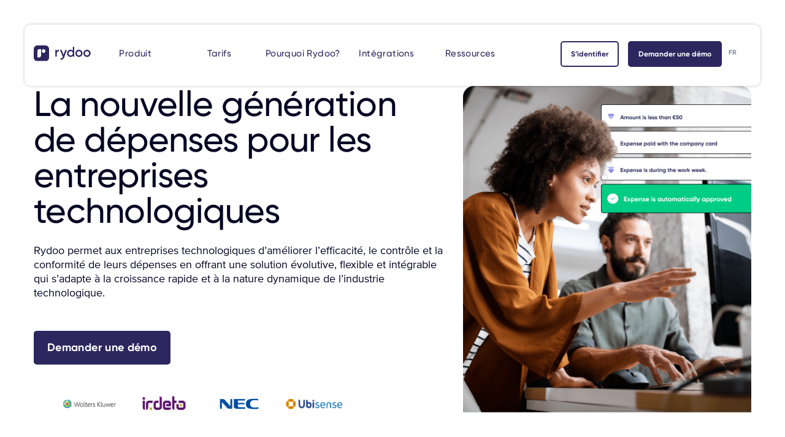

--- FILE ---
content_type: text/html
request_url: https://www.rydoo.com/fr/entreprises-technologiques/
body_size: 192719
content:
<!DOCTYPE html>
<html lang="fr">
<head>
  <meta charset="utf-8">
  <meta http-equiv="x-ua-compatible" content="ie=edge">
  <meta name="viewport" content="width=device-width, initial-scale=1, shrink-to-fit=no">
  <link rel="apple-touch-icon" sizes="180x180" href="https://www.rydoo.com/app/themes/rydoo/dist/images/fav/apple-touch-icon.png">
  <link rel="shortcut icon" type="image/png" sizes="48x48" href="https://www.rydoo.com/app/themes/rydoo/dist/images/fav/favicon-48x48.png">
  <link rel="shortcut icon" type="image/png" sizes="96x96" href="https://www.rydoo.com/app/themes/rydoo/dist/images/fav/favicon-96x96.png">
  <link rel="shortcut icon" type="image/png" sizes="144x144" href="https://www.rydoo.com/app/themes/rydoo/dist/images/fav/favicon-144x144.png">
  <link rel="shortcut icon" type="image/png" sizes="194x194" href="https://www.rydoo.com/app/themes/rydoo/dist/images/fav/favicon-194x194.png">
  <link rel="mask-icon" href="https://www.rydoo.com/app/themes/rydoo/dist/images/fav/safari-pinned-tab.svg" color="#f5f5f5">
  <link rel="preload" href="https://www.rydoo.com/app/themes/rydoo/dist/fonts/Gilroy/GilroyLight/font.woff" as="font" type="font/woff" crossorigin>
  <link rel="preload" href="https://www.rydoo.com/app/themes/rydoo/dist/fonts/Gilroy/GilroyLight/font.woff2" as="font" type="font/woff2" crossorigin>
  <link rel="preload" href="https://www.rydoo.com/app/themes/rydoo/dist/fonts/Gilroy/GilroyLightItalic/font.woff" as="font" type="font/woff" crossorigin>
  <link rel="preload" href="https://www.rydoo.com/app/themes/rydoo/dist/fonts/Gilroy/GilroyLightItalic/font.woff2" as="font" type="font/woff2" crossorigin>
  <link rel="preload" href="https://www.rydoo.com/app/themes/rydoo/dist/fonts/Gilroy/GilroyRegular/font.woff" as="font" type="font/woff" crossorigin>
  <link rel="preload" href="https://www.rydoo.com/app/themes/rydoo/dist/fonts/Gilroy/GilroyRegular/font.woff2" as="font" type="font/woff2" crossorigin>
  <link rel="preload" href="https://www.rydoo.com/app/themes/rydoo/dist/fonts/Gilroy/GilroyRegularItalic/font.woff" as="font" type="font/woff" crossorigin>
  <link rel="preload" href="https://www.rydoo.com/app/themes/rydoo/dist/fonts/Gilroy/GilroyRegularItalic/font.woff2" as="font" type="font/woff2" crossorigin>
  <link rel="preload" href="https://www.rydoo.com/app/themes/rydoo/dist/fonts/Gilroy/GilroyMedium/font.woff" as="font" type="font/woff" crossorigin>
  <link rel="preload" href="https://www.rydoo.com/app/themes/rydoo/dist/fonts/Gilroy/GilroyMedium/font.woff2" as="font" type="font/woff2" crossorigin>
  <link rel="preload" href="https://www.rydoo.com/app/themes/rydoo/dist/fonts/Gilroy/GilroyMediumItalic/font.woff" as="font" type="font/woff" crossorigin>
  <link rel="preload" href="https://www.rydoo.com/app/themes/rydoo/dist/fonts/Gilroy/GilroyMediumItalic/font.woff2" as="font" type="font/woff2" crossorigin>
  <link rel="preload" href="https://www.rydoo.com/app/themes/rydoo/dist/fonts/Gilroy/GilroySemiBold/font.woff" as="font" type="font/woff" crossorigin>
  <link rel="preload" href="https://www.rydoo.com/app/themes/rydoo/dist/fonts/Gilroy/GilroySemiBold/font.woff2" as="font" type="font/woff2" crossorigin>
  <link rel="preload" href="https://www.rydoo.com/app/themes/rydoo/dist/fonts/Gilroy/GilroySemiBoldItalic/font.woff" as="font" type="font/woff" crossorigin>
  <link rel="preload" href="https://www.rydoo.com/app/themes/rydoo/dist/fonts/Gilroy/GilroySemiBoldItalic/font.woff2" as="font" type="font/woff2" crossorigin>
  <link rel="preload" href="https://www.rydoo.com/app/themes/rydoo/dist/fonts/Gilroy/GilroyBold/font.woff" as="font" type="font/woff" crossorigin>
  <link rel="preload" href="https://www.rydoo.com/app/themes/rydoo/dist/fonts/Gilroy/GilroyBold/font.woff2" as="font" type="font/woff2" crossorigin>
  <link rel="preload" href="https://www.rydoo.com/app/themes/rydoo/dist/fonts/Gilroy/GilroyBoldItalic/font.woff" as="font" type="font/woff" crossorigin>
  <link rel="preload" href="https://www.rydoo.com/app/themes/rydoo/dist/fonts/Gilroy/GilroyBoldItalic/font.woff2" as="font" type="font/woff2" crossorigin>
  <link rel="preload" href="https://www.rydoo.com/app/themes/rydoo/dist/fonts/ProximaNova.woff" as="font" type="font/woff" crossorigin>
  <link rel="preload" href="https://www.rydoo.com/app/themes/rydoo/dist/fonts/ProximaNova.woff2" as="font" type="font/woff2" crossorigin>
  <link rel="preload" href="https://www.rydoo.com/app/themes/rydoo/dist/fonts/ProximaNovaMedium.woff" as="font" type="font/woff" crossorigin>
  <link rel="preload" href="https://www.rydoo.com/app/themes/rydoo/dist/fonts/ProximaNovaMedium.woff2" as="font" type="font/woff2" crossorigin>
  <link rel="preload" href="https://www.rydoo.com/app/themes/rydoo/dist/fonts/ProximaNovaBold.woff" as="font" type="font/woff" crossorigin>
  <link rel="preload" href="https://www.rydoo.com/app/themes/rydoo/dist/fonts/ProximaNovaBold.woff2" as="font" type="font/woff2" crossorigin>
  	<style>img:is([sizes="auto" i], [sizes^="auto," i]) { contain-intrinsic-size: 3000px 1500px }</style>
	<link rel="alternate" href="https://www.rydoo.com/tech-companies/" hreflang="x-default">
<link rel="alternate" hreflang="en" href="https://www.rydoo.com/tech-companies/">
<link rel="alternate" hreflang="de" href="https://www.rydoo.com/de/technologieunternehmen/">
<link rel="alternate" hreflang="nl" href="https://www.rydoo.com/nl/technologiebedrijven/">
<link rel="alternate" hreflang="pt" href="https://www.rydoo.com/pt/empresas-de-tecnologia/">
<link rel="alternate" hreflang="fr" href="https://www.rydoo.com/fr/entreprises-technologiques/">
<link rel="alternate" hreflang="es" href="https://www.rydoo.com/es/empresas-de-tecnologia/">
<link rel="alternate" hreflang="x-default" href="https://www.rydoo.com/tech-companies/">

<!-- Search Engine Optimization by Rank Math - https://rankmath.com/ -->
<title>Entreprises technologiques | Gestion des dépenses de nouvelle génération pilotée par l&#039;IA</title>
<meta name="description" content="Rydoo improves expensing efficiency, control, and compliance and adapts to the rapid growth and dynamics of tech companies.">
<meta name="robots" content="follow, index, max-snippet:-1, max-video-preview:-1, max-image-preview:large">
<link rel="canonical" href="https://www.rydoo.com/fr/entreprises-technologiques/">
<meta property="og:locale" content="fr_FR">
<meta property="og:type" content="article">
<meta property="og:title" content="Entreprises technologiques | Gestion des dépenses de nouvelle génération pilotée par l&#039;IA">
<meta property="og:description" content="Rydoo improves expensing efficiency, control, and compliance and adapts to the rapid growth and dynamics of tech companies.">
<meta property="og:url" content="https://www.rydoo.com/fr/entreprises-technologiques/">
<meta property="og:site_name" content="Rydoo">
<meta property="article:publisher" content="https://www.facebook.com/Rydooapp">
<meta property="og:image" content="https://www.rydoo.com/app/uploads/2024/02/rydoo_less-admin-more-impact_opengraph.png">
<meta property="og:image:secure_url" content="https://www.rydoo.com/app/uploads/2024/02/rydoo_less-admin-more-impact_opengraph.png">
<meta property="og:image:width" content="1200">
<meta property="og:image:height" content="630">
<meta property="og:image:alt" content="Rydoo - Less admin. More impact. - Opengraph">
<meta property="og:image:type" content="image/png">
<meta name="twitter:card" content="summary_large_image">
<meta name="twitter:title" content="Entreprises technologiques | Gestion des dépenses de nouvelle génération pilotée par l&#039;IA">
<meta name="twitter:description" content="Rydoo improves expensing efficiency, control, and compliance and adapts to the rapid growth and dynamics of tech companies.">
<meta name="twitter:site" content="@rydooapp">
<meta name="twitter:creator" content="@rydooapp">
<meta name="twitter:image" content="https://www.rydoo.com/app/uploads/2024/02/rydoo_less-admin-more-impact_opengraph.png">
<script type="application/ld+json" class="rank-math-schema">{"@context":"https://schema.org","@graph":[{"@type":"Place","@id":"https://www.rydoo.com/fr/#place/","address":{"@type":"PostalAddress","streetAddress":"Hendrik Consciencestraat 40/42","addressLocality":"Mechelen","addressRegion":"Mechelen","postalCode":"2800","addressCountry":"Belgium"}},{"@type":"Organization","@id":"https://www.rydoo.com/fr/#organization/","name":"Rydoo","url":"https://www.rydoo.com","sameAs":["https://www.facebook.com/Rydooapp","https://twitter.com/rydooapp"],"email":"support@rydoo.com","address":{"@type":"PostalAddress","streetAddress":"Hendrik Consciencestraat 40/42","addressLocality":"Mechelen","addressRegion":"Mechelen","postalCode":"2800","addressCountry":"Belgium"},"logo":{"@type":"ImageObject","@id":"https://www.rydoo.com/fr/#logo/","url":"https://www.rydoo.com/app/uploads/2022/03/Rydoo-Logo-Email.png","contentUrl":"https://www.rydoo.com/app/uploads/2022/03/Rydoo-Logo-Email.png","caption":"Rydoo","inLanguage":"fr-FR","width":"135","height":"35"},"location":{"@id":"https://www.rydoo.com/fr/#place/"}},{"@type":"WebSite","@id":"https://www.rydoo.com/fr/#website/","url":"https://www.rydoo.com/fr/","name":"Rydoo","publisher":{"@id":"https://www.rydoo.com/fr/#organization/"},"inLanguage":"fr-FR"},{"@type":"ImageObject","@id":"/app/uploads/2024/02/rydoo_less-admin-more-impact_opengraph.png","url":"/app/uploads/2024/02/rydoo_less-admin-more-impact_opengraph.png","width":"1200","height":"630","caption":"Rydoo - Less admin. More impact. - Opengraph","inLanguage":"fr-FR"},{"@type":"WebPage","@id":"https://www.rydoo.com/fr/entreprises-technologiques/#webpage","url":"https://www.rydoo.com/fr/entreprises-technologiques/","name":"Entreprises technologiques | Gestion des dépenses de nouvelle génération pilotée par l&#039;IA","isPartOf":{"@id":"https://www.rydoo.com/fr/#website/"},"primaryImageOfPage":{"@id":"/app/uploads/2024/02/rydoo_less-admin-more-impact_opengraph.png"},"inLanguage":"fr-FR"},{"@type":"Person","@id":"https://www.rydoo.com/fr/entreprises-technologiques/#author","name":"Marcos Rego","image":{"@type":"ImageObject","@id":"https://secure.gravatar.com/avatar/35320a3b1345903a4fbf1f80e4e87fbc?s=96&amp;d=mm&amp;r=g","url":"https://secure.gravatar.com/avatar/35320a3b1345903a4fbf1f80e4e87fbc?s=96&amp;d=mm&amp;r=g","caption":"Marcos Rego","inLanguage":"fr-FR"},"worksFor":{"@id":"https://www.rydoo.com/fr/#organization/"}},{"@type":"Article","headline":"Entreprises technologiques | Gestion des dépenses de nouvelle génération pilotée par l&#039;IA","keywords":"tech companies","author":{"@id":"https://www.rydoo.com/fr/entreprises-technologiques/#author","name":"Marcos Rego"},"publisher":{"@id":"https://www.rydoo.com/fr/#organization/"},"description":"Rydoo improves expensing efficiency, control, and compliance and adapts to the rapid growth and dynamics of tech companies.","name":"Entreprises technologiques | Gestion des dépenses de nouvelle génération pilotée par l&#039;IA","@id":"https://www.rydoo.com/fr/entreprises-technologiques/#richSnippet","isPartOf":{"@id":"https://www.rydoo.com/fr/entreprises-technologiques/#webpage"},"image":{"@id":"/app/uploads/2024/02/rydoo_less-admin-more-impact_opengraph.png"},"inLanguage":"fr-FR","mainEntityOfPage":{"@id":"https://www.rydoo.com/fr/entreprises-technologiques/#webpage"}}]}</script>
<!-- /Rank Math WordPress SEO plugin -->

<link rel="dns-prefetch" href="https://code.jquery.com/">
<style id="safe-svg-svg-icon-style-inline-css" type="text/css">.safe-svg-cover{text-align:center}.safe-svg-cover .safe-svg-inside{display:inline-block;max-width:100%}.safe-svg-cover svg{height:100%;max-height:100%;max-width:100%;width:100%}</style>
<style id="rank-math-toc-block-style-inline-css" type="text/css">.wp-block-rank-math-toc-block nav ol{counter-reset:item}.wp-block-rank-math-toc-block nav ol li{display:block}.wp-block-rank-math-toc-block nav ol li:before{content:counters(item, ".") ". ";counter-increment:item}</style>
<style id="rank-math-rich-snippet-style-inline-css" type="text/css">/*!
* Plugin:  Rank Math
* URL: https://rankmath.com/wordpress/plugin/seo-suite/
* Name:  rank-math-review-snippet.css
*/@-webkit-keyframes spin{0%{-webkit-transform:rotate(0deg)}100%{-webkit-transform:rotate(-360deg)}}@keyframes spin{0%{-webkit-transform:rotate(0deg)}100%{-webkit-transform:rotate(-360deg)}}@keyframes bounce{from{-webkit-transform:translateY(0px);transform:translateY(0px)}to{-webkit-transform:translateY(-5px);transform:translateY(-5px)}}@-webkit-keyframes bounce{from{-webkit-transform:translateY(0px);transform:translateY(0px)}to{-webkit-transform:translateY(-5px);transform:translateY(-5px)}}@-webkit-keyframes loading{0%{background-size:20% 50% ,20% 50% ,20% 50%}20%{background-size:20% 20% ,20% 50% ,20% 50%}40%{background-size:20% 100%,20% 20% ,20% 50%}60%{background-size:20% 50% ,20% 100%,20% 20%}80%{background-size:20% 50% ,20% 50% ,20% 100%}100%{background-size:20% 50% ,20% 50% ,20% 50%}}@keyframes loading{0%{background-size:20% 50% ,20% 50% ,20% 50%}20%{background-size:20% 20% ,20% 50% ,20% 50%}40%{background-size:20% 100%,20% 20% ,20% 50%}60%{background-size:20% 50% ,20% 100%,20% 20%}80%{background-size:20% 50% ,20% 50% ,20% 100%}100%{background-size:20% 50% ,20% 50% ,20% 50%}}:root{--rankmath-wp-adminbar-height: 0}#rank-math-rich-snippet-wrapper{overflow:hidden}#rank-math-rich-snippet-wrapper h5.rank-math-title{display:block;font-size:18px;line-height:1.4}#rank-math-rich-snippet-wrapper .rank-math-review-image{float:right;max-width:40%;margin-left:15px}#rank-math-rich-snippet-wrapper .rank-math-review-data{margin-bottom:15px}#rank-math-rich-snippet-wrapper .rank-math-total-wrapper{width:100%;padding:0 0 20px 0;float:left;clear:both;position:relative;-webkit-box-sizing:border-box;box-sizing:border-box}#rank-math-rich-snippet-wrapper .rank-math-total-wrapper .rank-math-total{border:0;display:block;margin:0;width:auto;float:left;text-align:left;padding:0;font-size:24px;line-height:1;font-weight:700;-webkit-box-sizing:border-box;box-sizing:border-box;overflow:hidden}#rank-math-rich-snippet-wrapper .rank-math-total-wrapper .rank-math-review-star{float:left;margin-left:15px;margin-top:5px;position:relative;z-index:99;line-height:1}#rank-math-rich-snippet-wrapper .rank-math-total-wrapper .rank-math-review-star .rank-math-review-result-wrapper{display:inline-block;white-space:nowrap;position:relative;color:#e7e7e7}#rank-math-rich-snippet-wrapper .rank-math-total-wrapper .rank-math-review-star .rank-math-review-result-wrapper .rank-math-review-result{position:absolute;top:0;left:0;overflow:hidden;white-space:nowrap;color:#ffbe01}#rank-math-rich-snippet-wrapper .rank-math-total-wrapper .rank-math-review-star .rank-math-review-result-wrapper i{font-size:18px;-webkit-text-stroke-width:1px;font-style:normal;padding:0 2px;line-height:inherit}#rank-math-rich-snippet-wrapper .rank-math-total-wrapper .rank-math-review-star .rank-math-review-result-wrapper i:before{content:"\2605"}body.rtl #rank-math-rich-snippet-wrapper .rank-math-review-image{float:left;margin-left:0;margin-right:15px}body.rtl #rank-math-rich-snippet-wrapper .rank-math-total-wrapper .rank-math-total{float:right}body.rtl #rank-math-rich-snippet-wrapper .rank-math-total-wrapper .rank-math-review-star{float:right;margin-left:0;margin-right:15px}body.rtl #rank-math-rich-snippet-wrapper .rank-math-total-wrapper .rank-math-review-star .rank-math-review-result{left:auto;right:0}@media screen and (max-width: 480px){#rank-math-rich-snippet-wrapper .rank-math-review-image{display:block;max-width:100%;width:100%;text-align:center;margin-right:0}#rank-math-rich-snippet-wrapper .rank-math-review-data{clear:both}}.clear{clear:both}</style>
<style id="global-styles-inline-css" type="text/css">:root{--wp--preset--aspect-ratio--square: 1;--wp--preset--aspect-ratio--4-3: 4/3;--wp--preset--aspect-ratio--3-4: 3/4;--wp--preset--aspect-ratio--3-2: 3/2;--wp--preset--aspect-ratio--2-3: 2/3;--wp--preset--aspect-ratio--16-9: 16/9;--wp--preset--aspect-ratio--9-16: 9/16;--wp--preset--color--black: #000000;--wp--preset--color--cyan-bluish-gray: #abb8c3;--wp--preset--color--white: #ffffff;--wp--preset--color--pale-pink: #f78da7;--wp--preset--color--vivid-red: #cf2e2e;--wp--preset--color--luminous-vivid-orange: #ff6900;--wp--preset--color--luminous-vivid-amber: #fcb900;--wp--preset--color--light-green-cyan: #7bdcb5;--wp--preset--color--vivid-green-cyan: #00d084;--wp--preset--color--pale-cyan-blue: #8ed1fc;--wp--preset--color--vivid-cyan-blue: #0693e3;--wp--preset--color--vivid-purple: #9b51e0;--wp--preset--gradient--vivid-cyan-blue-to-vivid-purple: linear-gradient(135deg,rgba(6,147,227,1) 0%,rgb(155,81,224) 100%);--wp--preset--gradient--light-green-cyan-to-vivid-green-cyan: linear-gradient(135deg,rgb(122,220,180) 0%,rgb(0,208,130) 100%);--wp--preset--gradient--luminous-vivid-amber-to-luminous-vivid-orange: linear-gradient(135deg,rgba(252,185,0,1) 0%,rgba(255,105,0,1) 100%);--wp--preset--gradient--luminous-vivid-orange-to-vivid-red: linear-gradient(135deg,rgba(255,105,0,1) 0%,rgb(207,46,46) 100%);--wp--preset--gradient--very-light-gray-to-cyan-bluish-gray: linear-gradient(135deg,rgb(238,238,238) 0%,rgb(169,184,195) 100%);--wp--preset--gradient--cool-to-warm-spectrum: linear-gradient(135deg,rgb(74,234,220) 0%,rgb(151,120,209) 20%,rgb(207,42,186) 40%,rgb(238,44,130) 60%,rgb(251,105,98) 80%,rgb(254,248,76) 100%);--wp--preset--gradient--blush-light-purple: linear-gradient(135deg,rgb(255,206,236) 0%,rgb(152,150,240) 100%);--wp--preset--gradient--blush-bordeaux: linear-gradient(135deg,rgb(254,205,165) 0%,rgb(254,45,45) 50%,rgb(107,0,62) 100%);--wp--preset--gradient--luminous-dusk: linear-gradient(135deg,rgb(255,203,112) 0%,rgb(199,81,192) 50%,rgb(65,88,208) 100%);--wp--preset--gradient--pale-ocean: linear-gradient(135deg,rgb(255,245,203) 0%,rgb(182,227,212) 50%,rgb(51,167,181) 100%);--wp--preset--gradient--electric-grass: linear-gradient(135deg,rgb(202,248,128) 0%,rgb(113,206,126) 100%);--wp--preset--gradient--midnight: linear-gradient(135deg,rgb(2,3,129) 0%,rgb(40,116,252) 100%);--wp--preset--font-size--small: 13px;--wp--preset--font-size--medium: 20px;--wp--preset--font-size--large: 36px;--wp--preset--font-size--x-large: 42px;--wp--preset--spacing--20: 0.44rem;--wp--preset--spacing--30: 0.67rem;--wp--preset--spacing--40: 1rem;--wp--preset--spacing--50: 1.5rem;--wp--preset--spacing--60: 2.25rem;--wp--preset--spacing--70: 3.38rem;--wp--preset--spacing--80: 5.06rem;--wp--preset--shadow--natural: 6px 6px 9px rgba(0, 0, 0, 0.2);--wp--preset--shadow--deep: 12px 12px 50px rgba(0, 0, 0, 0.4);--wp--preset--shadow--sharp: 6px 6px 0px rgba(0, 0, 0, 0.2);--wp--preset--shadow--outlined: 6px 6px 0px -3px rgba(255, 255, 255, 1), 6px 6px rgba(0, 0, 0, 1);--wp--preset--shadow--crisp: 6px 6px 0px rgba(0, 0, 0, 1);}:where(body) { margin: 0; }.wp-site-blocks > .alignleft { float: left; margin-right: 2em; }.wp-site-blocks > .alignright { float: right; margin-left: 2em; }.wp-site-blocks > .aligncenter { justify-content: center; margin-left: auto; margin-right: auto; }:where(.is-layout-flex){gap: 0.5em;}:where(.is-layout-grid){gap: 0.5em;}.is-layout-flow > .alignleft{float: left;margin-inline-start: 0;margin-inline-end: 2em;}.is-layout-flow > .alignright{float: right;margin-inline-start: 2em;margin-inline-end: 0;}.is-layout-flow > .aligncenter{margin-left: auto !important;margin-right: auto !important;}.is-layout-constrained > .alignleft{float: left;margin-inline-start: 0;margin-inline-end: 2em;}.is-layout-constrained > .alignright{float: right;margin-inline-start: 2em;margin-inline-end: 0;}.is-layout-constrained > .aligncenter{margin-left: auto !important;margin-right: auto !important;}.is-layout-constrained > :where(:not(.alignleft):not(.alignright):not(.alignfull)){margin-left: auto !important;margin-right: auto !important;}body .is-layout-flex{display: flex;}.is-layout-flex{flex-wrap: wrap;align-items: center;}.is-layout-flex > :is(*, div){margin: 0;}body .is-layout-grid{display: grid;}.is-layout-grid > :is(*, div){margin: 0;}body{padding-top: 0px;padding-right: 0px;padding-bottom: 0px;padding-left: 0px;}a:where(:not(.wp-element-button)){text-decoration: underline;}:root :where(.wp-element-button, .wp-block-button__link){background-color: #32373c;border-width: 0;color: #fff;font-family: inherit;font-size: inherit;line-height: inherit;padding: calc(0.667em + 2px) calc(1.333em + 2px);text-decoration: none;}.has-black-color{color: var(--wp--preset--color--black) !important;}.has-cyan-bluish-gray-color{color: var(--wp--preset--color--cyan-bluish-gray) !important;}.has-white-color{color: var(--wp--preset--color--white) !important;}.has-pale-pink-color{color: var(--wp--preset--color--pale-pink) !important;}.has-vivid-red-color{color: var(--wp--preset--color--vivid-red) !important;}.has-luminous-vivid-orange-color{color: var(--wp--preset--color--luminous-vivid-orange) !important;}.has-luminous-vivid-amber-color{color: var(--wp--preset--color--luminous-vivid-amber) !important;}.has-light-green-cyan-color{color: var(--wp--preset--color--light-green-cyan) !important;}.has-vivid-green-cyan-color{color: var(--wp--preset--color--vivid-green-cyan) !important;}.has-pale-cyan-blue-color{color: var(--wp--preset--color--pale-cyan-blue) !important;}.has-vivid-cyan-blue-color{color: var(--wp--preset--color--vivid-cyan-blue) !important;}.has-vivid-purple-color{color: var(--wp--preset--color--vivid-purple) !important;}.has-black-background-color{background-color: var(--wp--preset--color--black) !important;}.has-cyan-bluish-gray-background-color{background-color: var(--wp--preset--color--cyan-bluish-gray) !important;}.has-white-background-color{background-color: var(--wp--preset--color--white) !important;}.has-pale-pink-background-color{background-color: var(--wp--preset--color--pale-pink) !important;}.has-vivid-red-background-color{background-color: var(--wp--preset--color--vivid-red) !important;}.has-luminous-vivid-orange-background-color{background-color: var(--wp--preset--color--luminous-vivid-orange) !important;}.has-luminous-vivid-amber-background-color{background-color: var(--wp--preset--color--luminous-vivid-amber) !important;}.has-light-green-cyan-background-color{background-color: var(--wp--preset--color--light-green-cyan) !important;}.has-vivid-green-cyan-background-color{background-color: var(--wp--preset--color--vivid-green-cyan) !important;}.has-pale-cyan-blue-background-color{background-color: var(--wp--preset--color--pale-cyan-blue) !important;}.has-vivid-cyan-blue-background-color{background-color: var(--wp--preset--color--vivid-cyan-blue) !important;}.has-vivid-purple-background-color{background-color: var(--wp--preset--color--vivid-purple) !important;}.has-black-border-color{border-color: var(--wp--preset--color--black) !important;}.has-cyan-bluish-gray-border-color{border-color: var(--wp--preset--color--cyan-bluish-gray) !important;}.has-white-border-color{border-color: var(--wp--preset--color--white) !important;}.has-pale-pink-border-color{border-color: var(--wp--preset--color--pale-pink) !important;}.has-vivid-red-border-color{border-color: var(--wp--preset--color--vivid-red) !important;}.has-luminous-vivid-orange-border-color{border-color: var(--wp--preset--color--luminous-vivid-orange) !important;}.has-luminous-vivid-amber-border-color{border-color: var(--wp--preset--color--luminous-vivid-amber) !important;}.has-light-green-cyan-border-color{border-color: var(--wp--preset--color--light-green-cyan) !important;}.has-vivid-green-cyan-border-color{border-color: var(--wp--preset--color--vivid-green-cyan) !important;}.has-pale-cyan-blue-border-color{border-color: var(--wp--preset--color--pale-cyan-blue) !important;}.has-vivid-cyan-blue-border-color{border-color: var(--wp--preset--color--vivid-cyan-blue) !important;}.has-vivid-purple-border-color{border-color: var(--wp--preset--color--vivid-purple) !important;}.has-vivid-cyan-blue-to-vivid-purple-gradient-background{background: var(--wp--preset--gradient--vivid-cyan-blue-to-vivid-purple) !important;}.has-light-green-cyan-to-vivid-green-cyan-gradient-background{background: var(--wp--preset--gradient--light-green-cyan-to-vivid-green-cyan) !important;}.has-luminous-vivid-amber-to-luminous-vivid-orange-gradient-background{background: var(--wp--preset--gradient--luminous-vivid-amber-to-luminous-vivid-orange) !important;}.has-luminous-vivid-orange-to-vivid-red-gradient-background{background: var(--wp--preset--gradient--luminous-vivid-orange-to-vivid-red) !important;}.has-very-light-gray-to-cyan-bluish-gray-gradient-background{background: var(--wp--preset--gradient--very-light-gray-to-cyan-bluish-gray) !important;}.has-cool-to-warm-spectrum-gradient-background{background: var(--wp--preset--gradient--cool-to-warm-spectrum) !important;}.has-blush-light-purple-gradient-background{background: var(--wp--preset--gradient--blush-light-purple) !important;}.has-blush-bordeaux-gradient-background{background: var(--wp--preset--gradient--blush-bordeaux) !important;}.has-luminous-dusk-gradient-background{background: var(--wp--preset--gradient--luminous-dusk) !important;}.has-pale-ocean-gradient-background{background: var(--wp--preset--gradient--pale-ocean) !important;}.has-electric-grass-gradient-background{background: var(--wp--preset--gradient--electric-grass) !important;}.has-midnight-gradient-background{background: var(--wp--preset--gradient--midnight) !important;}.has-small-font-size{font-size: var(--wp--preset--font-size--small) !important;}.has-medium-font-size{font-size: var(--wp--preset--font-size--medium) !important;}.has-large-font-size{font-size: var(--wp--preset--font-size--large) !important;}.has-x-large-font-size{font-size: var(--wp--preset--font-size--x-large) !important;}
:where(.wp-block-post-template.is-layout-flex){gap: 1.25em;}:where(.wp-block-post-template.is-layout-grid){gap: 1.25em;}
:where(.wp-block-columns.is-layout-flex){gap: 2em;}:where(.wp-block-columns.is-layout-grid){gap: 2em;}
:root :where(.wp-block-pullquote){font-size: 1.5em;line-height: 1.6;}</style>
<link rel="stylesheet" href="https://www.rydoo.com/app/themes/rydoo/dist/styles/main.css?ver=1753786341">
<meta name="generator" content="WPML ver:4.6.7 stt:37,1,67,66,4,3,65,2;">
<style type="text/css">.flexible_cards .flexible_card:not(:only-child) .flexible_card-container:not(.testimonial).no-elevation .flexible_card-icon_container {
background-color: var(--color-light);
}
.flexible_cards.cards_3-columns:not(.mosaic):not(.testimonials):not(.slider),
.flexible_cards:not(.mosaic).cards_3-columns:not(.mosaic):not(.testimonials):not(.slider) .no-elevation .flexible_card {
    margin-top: 0;
    margin-bottom: 0;
}
section.page_section.big_curved_edges.container_background > .container > * {
padding-top: 0;
padding-bottom: 0;
}
.image-testimonial .flexible_card.testimonial .panel {
box-shadow: none;
padding: 0;
}
.image-testimonial > *:only-child {
max-width: 100%;
}</style>
<script>
    function copyToClipboard(copyText) {
        event.preventDefault();
        copyText.classList.add("active");
        copyText.select();
        copyText.setSelectionRange(0, 99999);
        document.execCommand("copy");
        alert(copyText.value + " was copied to your clipboard.");
        copyText.classList.remove("active");
    }
   </script>
  <!-- Google Tag Manager -->
  <script data-type="lazy" data-src="[data-uri]"></script>
  <!-- End Google Tag Manager -->

</head>

<body class="page page-id-101653 entreprises-technologiques app-data index-data singular-data page-data page-101653-data page-entreprises-technologiques-data">

  <!-- Google Tag Manager (noscript) -->
  <noscript><iframe src="https://www.googletagmanager.com/ns.html?id=GTM-W6CSH4R" height="0" width="0" style="display:none;visibility:hidden"></iframe></noscript>
  <!-- End Google Tag Manager (noscript) -->

  
  
  <header class="mega-header    navigation  sticky-scroll dark">
    <div class="mega-top  container">
      <div class="align-center">
        <div class="row align-center  no-gutters">
          <div class="col-4 col-lg-1">
                                          <a href="https://www.rydoo.com/fr/" title="Rydoo - Home">
                                                <img src="https://www.rydoo.com/app/themes/rydoo/dist/images/logo/Rydoo-Logo-Full-Color.svg" alt="Rydoo desktop logo" class="d-none d-lg-block">
                  <img src="https://www.rydoo.com/app/themes/rydoo/dist/images/logo/Rydoo-Logo-Short-Color.svg" alt="Rydoo mobile logo" class="d-block d-lg-none">
                                              </a>
                                    </div>
          <div class="text-center col-1   col-lg-7">
                                          <nav class="mega-nav">
                  <ul id="menu-main-menu" class="mega-primary  container">
                                                                                                                                            <li class="menu-item menu-item-type-custom menu-item-object-custom  menu-item-has-children preventdefault-on-mobile   menu-item-95866">
                            <a>Produit</a>
                                                          <ul class="sub-menu container">
                                <li class="menu-item menu-item-type-custom">
                                  <section class="pattern page_section      menu-item_product" style="">

            <span class="dots"></span>

            <div class="container">

                <div class="row">

                                            <div class="section-header col-12">
                                                                                            
                                                                                </div>
                    
                    <div class="section-content col-12">
                         
                              
                                  
                                <div class="flexible_cards     cards_1-columns">
    <p class="cards-title">Plateforme Rydoo</p>                    <div class="row  gutters">
                                                                                <div class="flexible_card  col-12">
    <div class="flexible_card-container   icon-list elevate-on-hover    quote_icon   has-readmore">
        <div class="column-icon-list    panel     color-primary-3-lightest-bg    left-side">
                                    <a href="https://www.rydoo.com/fr/logiciel-note-de-frais/" class="flexible_card-container_link" target=""></a>
                                                                                        <div class="column-1">
                                                                        
                                                                                                                                                                                        <img loading="lazy" class="card-icon flexible_card-icon" src="https://www.rydoo.com/app/uploads/2024/10/expense-management-software_icon-illustration.svg" sizes="1200px" width="31" height="30" alt="expense management software icon-illustration" title="">
                                                                                                                                                                                                                    <div class="content">
                                                                                                                                    <p class="sub-heading card-title">Gestion des frais professionnels</p>
                                                                                                                                                                                                                                                            <div class="card-text  body">
<p>Une plateforme intelligente pour gérer efficacement les frais professionnels.</p>
</div>
                                                                                                                                                        <div class="btn-container button-group">
                      <a id="" class="body-medium  link" href="https://www.rydoo.com/fr/logiciel-note-de-frais/" title="Know more about Expense management" target="">
                                     
             
                                </a>
          </div>
                                                                                        
                                                            
                                                            </div>
                            </div>
                                                    </div>
                </div>
</div>
                                                                                                <div class="flexible_card  col-12">
    <div class="flexible_card-container   icon-list elevate-on-hover    quote_icon   has-readmore">
        <div class="column-icon-list    panel     color-primary-3-lightest-bg    left-side">
                                    <a href="https://www.rydoo.com/fr/logiciel-note-de-frais/smart-audit/" class="flexible_card-container_link" target=""></a>
                                                                                        <div class="column-1">
                                                                        
                                                                                                                                                                                        <img loading="lazy" class="card-icon flexible_card-icon" src="https://www.rydoo.com/app/uploads/2023/07/smart-audit_icon-illustration_white-bg.svg" sizes="1200px" width="45" height="45" alt="smart audit icon-illustration" title="">
                                                                                                                                                                                                                    <div class="content">
                                                                                                                                    <p class="sub-heading card-title">Smart Audit</p>
                                                                                                                                                                                                                                                            <div class="card-text  body">
<p>Détecte et signale automatiquement les notes de frais qui ne sont pas conformes à la politique.</p>
</div>
                                                                                                                                                        <div class="btn-container button-group">
                      <a id="" class="body-medium  link" href="https://www.rydoo.com/fr/logiciel-note-de-frais/smart-audit/" title="Know more about Smart Audit" target="">
                                     
             
                                </a>
          </div>
                                                                                        
                                                            
                                                            </div>
                            </div>
                                                    </div>
                </div>
</div>
                                                                                                <div class="flexible_card  col-12">
    <div class="flexible_card-container   icon-list elevate-on-hover    quote_icon   has-readmore">
        <div class="column-icon-list    panel     color-primary-3-lightest-bg    left-side">
                                    <a href="https://www.rydoo.com/fr/cartes/" class="flexible_card-container_link" target=""></a>
                                                                                        <div class="column-1">
                                                                        
                                                                                                                                                                                        <img loading="lazy" class="card-icon flexible_card-icon" src="https://www.rydoo.com/app/uploads/2023/07/rydoo-cards_icon-illustration.svg" sizes="1200px" width="54" height="54" alt="rydoo cards icon-illustration" title="">
                                                                                                                                                                                                                    <div class="content">
                                                                                                                                    <p class="sub-heading card-title">Cartes de paiement</p>
                                                                                                                                                                                                                                                            <div class="card-text  body">
<p>Smart virtual and physical corporate cards.</p>
</div>
                                                                                                                                                        <div class="btn-container button-group">
                      <a id="" class="body-medium  link" href="https://www.rydoo.com/fr/cartes/" title="Know more about Expense cards" target="">
                                     
             
                                </a>
          </div>
                                                                                        
                                                            
                                                            </div>
                            </div>
                                                    </div>
                </div>
</div>
                                    </div>
</div>
                                                                                                                                                                                                                                                                                                                                                                                                                                                                                                                                                                                                                                                                                                                                                                                                                              
                                  
                                <div class="flexible_cards     cards_2-columns">
    <p class="cards-title">Caractéristiques produit</p>                    <div class="row  gutters">
                                                                                <div class="flexible_card  col-12 col-md-6 col-lg-6">
    <div class="flexible_card-container   icon-list elevate-on-hover    quote_icon   has-readmore">
        <div class="column-icon-list    panel     color-light    left-side">
                                    <a href="https://www.rydoo.com/fr/logiciel-note-de-frais/validation-notes-de-frais-automatisee/" class="flexible_card-container_link" target=""></a>
                                                                                        <div class="column-2-icon-list icon">
                                                                                                                                <div class="card-icon column-2-card-icon">
                                                                                                                                                                                                                            <img loading="lazy" class="flexible_card-icon" src="https://www.rydoo.com/app/uploads/2024/07/automated-instant-approval_icon-illustration.svg" sizes="300px" width="45" height="45" alt="automated instant approvals icon-illustration" title="">
                                                                                                                                                                                                                </div>
                                                                                        <div class="content">
                                                                                                                                                            <p class="sub-heading card-title">Validations automatiques</p>
                                                                                                                                                                                                
                                                                                                                                <div class="card-text  body">
<p>Définissez vos propres règles, optimisez et automatisez le processus d’approbation des dépenses.</p>
</div>
                                                                                                                                                        <div class="btn-container button-group">
                      <a id="" class="body-medium  link" href="https://www.rydoo.com/fr/logiciel-note-de-frais/validation-notes-de-frais-automatisee/" title="Know more about Automated Expense Approvals" target="">
                                     
             
                                </a>
          </div>
                                                                                        
                                                            
                                                            </div>
                            </div>
                                                    </div>
                </div>
</div>
                                                                                                <div class="flexible_card  col-12 col-md-6 col-lg-6">
    <div class="flexible_card-container   icon-list elevate-on-hover    quote_icon   has-readmore">
        <div class="column-icon-list    panel     color-light    left-side">
                                    <a href="https://www.rydoo.com/fr/logiciel-note-de-frais/ocr-notes-de-frais/" class="flexible_card-container_link" target=""></a>
                                                                                        <div class="column-2-icon-list icon">
                                                                                                                                <div class="card-icon column-2-card-icon">
                                                                                                                                                                                                                            <img loading="lazy" class="flexible_card-icon" src="https://www.rydoo.com/app/uploads/2024/10/easy-scan_icon-illustration.svg" sizes="300px" width="68" height="68" alt="Easy scan and receipt scanner icon-illustration" title="">
                                                                                                                                                                                                                </div>
                                                                                        <div class="content">
                                                                                                                                                            <p class="sub-heading card-title">Scan des reçus</p>
                                                                                                                                                                                                
                                                                                                                                <div class="card-text  body">
<p>Soumettez vos dépenses pour remboursement en moins de 10 secondes avec notre scan intelligent utilisant l’IA.</p>
</div>
                                                                                                                                                        <div class="btn-container button-group">
                      <a id="" class="body-medium  link" href="https://www.rydoo.com/fr/logiciel-note-de-frais/ocr-notes-de-frais/" title="Know more about Receipt scanner" target="">
                                     
             
                                </a>
          </div>
                                                                                        
                                                            
                                                            </div>
                            </div>
                                                    </div>
                </div>
</div>
                                                                                                <div class="flexible_card  col-12 col-md-6 col-lg-6">
    <div class="flexible_card-container   icon-list elevate-on-hover    quote_icon   has-readmore">
        <div class="column-icon-list    panel     color-light    left-side">
                                    <a href="https://www.rydoo.com/fr/logiciel-note-de-frais/reconciliation-depenses-carte/" class="flexible_card-container_link" target=""></a>
                                                                                        <div class="column-2-icon-list icon">
                                                                                                                                <div class="card-icon column-2-card-icon">
                                                                                                                                                                                                                            <img loading="lazy" class="flexible_card-icon" src="https://www.rydoo.com/app/uploads/2024/07/credit-card-automated-reconciliation_icon-illustration.svg" sizes="300px" width="45" height="45" alt="credit card automated reconciliation icon-illustration" title="">
                                                                                                                                                                                                                </div>
                                                                                        <div class="content">
                                                                                                                                                            <p class="sub-heading card-title">Rapprochement des dépenses par carte</p>
                                                                                                                                                                                                
                                                                                                                                <div class="card-text  body">
<p>Automatisez la réconciliation des transactions carte grâce à nos intégrations</p>
</div>
                                                                                                                                                        <div class="btn-container button-group">
                      <a id="" class="body-medium  link" href="https://www.rydoo.com/fr/logiciel-note-de-frais/reconciliation-depenses-carte/" title="Know more about Credit card reconciliation" target="">
                                     
             
                                </a>
          </div>
                                                                                        
                                                            
                                                            </div>
                            </div>
                                                    </div>
                </div>
</div>
                                                                                                <div class="flexible_card  col-12 col-md-6 col-lg-6">
    <div class="flexible_card-container   icon-list elevate-on-hover    quote_icon   has-readmore">
        <div class="column-icon-list    panel     color-light    left-side">
                                    <a href="https://www.rydoo.com/fr/logiciel-note-de-frais/insights/" class="flexible_card-container_link" target=""></a>
                                                                                        <div class="column-2-icon-list icon">
                                                                                                                                <div class="card-icon column-2-card-icon">
                                                                                                                                                                                                                            <img loading="lazy" class="flexible_card-icon" src="https://www.rydoo.com/app/uploads/2024/07/insights_icon-illustration_purple-bg.svg" sizes="300px" width="45" height="45" alt="insights icon illustration - purple-bg" title="">
                                                                                                                                                                                                                </div>
                                                                                        <div class="content">
                                                                                                                                                            <p class="sub-heading card-title">Insights</p>
                                                                                                                                                                                                
                                                                                                                                <div class="card-text  body">
<p>Analysez vos dépenses et identifiez des opportunités de réduction de coûts.</p>
</div>
                                                                                                                                                        <div class="btn-container button-group">
                      <a id="" class="body-medium  link" href="https://www.rydoo.com/fr/logiciel-note-de-frais/insights/" title="Know more about Insights" target="">
                                     
             
                                </a>
          </div>
                                                                                        
                                                            
                                                            </div>
                            </div>
                                                    </div>
                </div>
</div>
                                                                                                <div class="flexible_card  col-12 col-md-6 col-lg-6">
    <div class="flexible_card-container   icon-list elevate-on-hover    quote_icon   has-readmore">
        <div class="column-icon-list    panel     color-light    left-side">
                                    <a href="https://www.rydoo.com/fr/logiciel-note-de-frais/gestion-indemnites-kilometriques/" class="flexible_card-container_link" target=""></a>
                                                                                        <div class="column-2-icon-list icon">
                                                                                                                                <div class="card-icon column-2-card-icon">
                                                                                                                                                                                                                            <img loading="lazy" class="flexible_card-icon" src="https://www.rydoo.com/app/uploads/2024/10/mileage-tracking_icon-illustration.svg" sizes="300px" width="68" height="68" alt="mileage tracking icon-illustration" title="">
                                                                                                                                                                                                                </div>
                                                                                        <div class="content">
                                                                                                                                                            <p class="sub-heading card-title">Gestion des indemnités kilométriques</p>
                                                                                                                                                                                                
                                                                                                                                <div class="card-text  body">
<p>Soumettez en quelques secondes vos demandes de remboursement de frais kilométriques ! Elles seront gérées tout aussi simplement.</p>
</div>
                                                                                                                                                        <div class="btn-container button-group">
                      <a id="" class="body-medium  link" href="https://www.rydoo.com/fr/logiciel-note-de-frais/gestion-indemnites-kilometriques/" title="Know more about Mileage tracking" target="">
                                     
             
                                </a>
          </div>
                                                                                        
                                                            
                                                            </div>
                            </div>
                                                    </div>
                </div>
</div>
                                                                                                <div class="flexible_card  col-12 col-md-6 col-lg-6">
    <div class="flexible_card-container   icon-list elevate-on-hover    quote_icon   has-readmore">
        <div class="column-icon-list    panel     color-light    left-side">
                                    <a href="https://www.rydoo.com/fr/logiciel-note-de-frais/gestion-des-indemnites-journalieres/" class="flexible_card-container_link" target=""></a>
                                                                                        <div class="column-2-icon-list icon">
                                                                                                                                <div class="card-icon column-2-card-icon">
                                                                                                                                                                                                                            <img loading="lazy" class="flexible_card-icon" src="https://www.rydoo.com/app/uploads/2024/10/per-diem-management_icon-illustration.svg" sizes="300px" width="68" height="68" alt="Per diem management icon-illustration" title="">
                                                                                                                                                                                                                </div>
                                                                                        <div class="content">
                                                                                                                                                            <p class="sub-heading card-title">Gestion des indemnités journalières</p>
                                                                                                                                                                                                
                                                                                                                                <div class="card-text  body">
<p>Gérez les indemnités journalières et les déductions de repas en quelques clics.</p>
</div>
                                                                                                                                                        <div class="btn-container button-group">
                      <a id="" class="body-medium  link" href="https://www.rydoo.com/fr/logiciel-note-de-frais/gestion-des-indemnites-journalieres/" title="Know more about Per diem management" target="">
                                     
             
                                </a>
          </div>
                                                                                        
                                                            
                                                            </div>
                            </div>
                                                    </div>
                </div>
</div>
                                    </div>
</div>
                                                                                                                                                                                                                                                                                                                                                                                                                                                                                                                                                                                                                                                                                                                                                                                                                              
                                  
                                <div class="flexible_cards     cards_0-columns">
    <p class="cards-title">Souligne</p>                    <div class="row  gutters">
                                                                                <div class="flexible_card   bg-right d-none d-md-block">
    <div class="flexible_card-container   icon-list elevate-on-hover    quote_icon   has-readmore    has-background">
        <div class="column-icon-list    panel     color-primary-3-lightest    left-side" style=" background-image: url(https://www.rydoo.com/app/uploads/2024/07/expense-app_highlight-background-blur-accent.png); ">
                                    <a href="https://www.rydoo.com/fr/application-mobile-gestion-frais/" class="flexible_card-container_link" target=""></a>
                                                                                        <div class="column-0-icon-list icon">
                                                                                                                            <div class="content">
                                                                                                                                            
                                                                                                                                <div class="card-text  body">
<div class="row no-gutters align-center">
<div class="col-12 col-sm-6">
<p><span class="tag" style="color: var(--color-light); background-color: var(--color-primary-3);">GESTION DES FRAIS PROFESSIONNELS</span></p>
<p><span class="card-title body-large"><span style="color: var(--color-dark);">La solution de gestion des frais professionnels n° 1 du marché</span></span></p>
<p>&nbsp;</p>
<p style="text-align: left;"><strong>Top rated App!<br>
</strong><strong><img decoding="async" class="alignnone size-full wp-image-94363" role="img" src="https://www.rydoo.com/app/uploads/2023/11/top-rated-app_7-9-app-store_4-7-play-store.svg" alt="Top rated app - 7.9-app store - 4.7-play store" width="152" height="23"></strong></p>
<p>&nbsp;</p>
</div>
<div></div>
<div class="col-12 col-sm-6"><img decoding="async" class="size-full wp-image-100400 aligncenter" role="img" src="https://www.rydoo.com/app/uploads/2024/02/expense-app-rydoo_pounds_header-hero_2024.svg" alt="Expense app Rydoo - pounds - header hero 2024" width="304" height="531"></div>
</div>
</div>
                                                                                                                                                        <div class="btn-container button-group">
                      <a id="" class="body-medium  link" href="https://www.rydoo.com/fr/application-mobile-gestion-frais/" title="" target="">
                                     
             
                                </a>
          </div>
                                                                                        
                                                            
                                                            </div>
                            </div>
                                                    </div>
                </div>
</div>
                                    </div>
</div>
                                                                                                                                                                                                                                                                                                                                                                                                                                                                                                                                                                                                                                                                                                                                                                                                                                                                        </div>

                </div>

            </div>

            <span class="red-dot-bottom"></span>

            
        </section>

            
        
                                </li>
                              </ul>
                                                      </li>
                                                                                                                                                                                                                                                                                                                                                                                                                                                                                                                                                                                                                                                                                                  <li class="menu-item menu-item-type-custom menu-item-object-custom   menu-item-95918">
                            <a href="https://www.rydoo.com/fr/tarifs/">Tarifs</a>
                                                      </li>
                                                                                                                          <li class="menu-item menu-item-type-custom menu-item-object-custom  menu-item-has-children preventdefault-on-mobile   menu-item-95919">
                            <a>Pourquoi Rydoo?</a>
                                                          <ul class="sub-menu container">
                                <li class="menu-item menu-item-type-custom">
                                  <section class="pattern page_section      menu-item_why-rydoo" style="">

            <span class="dots"></span>

            <div class="container">

                <div class="row">

                                            <div class="section-header col-12">
                                                                                            
                                                                                </div>
                    
                    <div class="section-content col-12">
                         
                              
                                  
                                <div class="flexible_cards     cards_4-columns">
    <p class="cards-title">Rydoo vous permet…<br><br></p>                    <div class="row  gutters">
                                                                                <div class="flexible_card  col-12 col-md-6 col-lg-3">
    <div class="flexible_card-container   icon-list elevate-on-hover    quote_icon   has-readmore">
        <div class="column-icon-list    panel     color-primary-3-lightest-bg    top">
                                    <a href="https://www.rydoo.com/fr/controle/" class="flexible_card-container_link" target=""></a>
                                                                                        <div class="column-4">
                                                                        
                                                                                                                                                                                      <div class="flexible_card-icon_container">
                                                                                                    <img loading="lazy" class="card-icon flexible_card-icon" src="https://www.rydoo.com/app/uploads/2024/10/why-rydoo-menu_control-1.png" sizes="300px" width="630" height="310" alt="control employee spending - why rydoo" title="">
                                                                                                    </div>
                                                                                                                                                                                                                    <div class="content">
                                                                                                                                                                                                                                                                                                    <div class="card-text  body">
<p><span class="body-large">Contrôler les dépenses des employés</span></p>
<p>Notre solution utilise l’intelligence artificielle pour détecter automatiquement toute anomalie.</p>
</div>
                                                                                                                                                        <div class="btn-container button-group">
                      <a id="" class="body-small  btn-arrow" href="https://www.rydoo.com/fr/controle/" title="Know more about Control" target="">
                                    En savoir plus
             
                                </a>
          </div>
                                                                                        
                                                            
                                                            </div>
                            </div>
                                                    </div>
                </div>
</div>
                                                                                                <div class="flexible_card  col-12 col-md-6 col-lg-3">
    <div class="flexible_card-container   icon-list elevate-on-hover    quote_icon   has-readmore">
        <div class="column-icon-list    panel     color-primary-3-lightest-bg    top">
                                    <a href="https://www.rydoo.com/fr/gestion-depenses-numerique/" class="flexible_card-container_link" target=""></a>
                                                                                        <div class="column-4">
                                                                        
                                                                                                                                                                                      <div class="flexible_card-icon_container">
                                                                                                    <img loading="lazy" class="card-icon flexible_card-icon" src="https://www.rydoo.com/app/uploads/2024/10/why-rydoo-menu_increase-1.png" sizes="300px" width="630" height="310" alt="increase expensing efficiency - why rydoo" title="">
                                                                                                    </div>
                                                                                                                                                                                                                    <div class="content">
                                                                                                                                                                                                                                                                                                    <div class="card-text  body">
<p><span class="body-large">Augmenter l&#8217;efficacité des dépenses</span></p>
<p>Soumettez et gérez vos dépenses sans effort et en temps réel. Redonnez du temps et de la motivation à vos employés!</p>
</div>
                                                                                                                                                        <div class="btn-container button-group">
                      <a id="" class="body-small  btn-arrow" href="https://www.rydoo.com/fr/gestion-depenses-numerique/" title="Know more about Expensing efficiency" target="">
                                    En savoir plus
             
                                </a>
          </div>
                                                                                        
                                                            
                                                            </div>
                            </div>
                                                    </div>
                </div>
</div>
                                                                                                <div class="flexible_card  col-12 col-md-6 col-lg-3">
    <div class="flexible_card-container   icon-list elevate-on-hover    quote_icon   has-readmore">
        <div class="column-icon-list    panel     color-primary-3-lightest-bg    top">
                                    <a href="https://www.rydoo.com/fr/conformite/" class="flexible_card-container_link" target=""></a>
                                                                                        <div class="column-4">
                                                                        
                                                                                                                                                                                      <div class="flexible_card-icon_container">
                                                                                                    <img loading="lazy" class="card-icon flexible_card-icon" src="https://www.rydoo.com/app/uploads/2024/10/why-rydoo-menu_compliance.png" sizes="300px" width="630" height="310" alt="ensure global compliance - why rydoo" title="">
                                                                                                    </div>
                                                                                                                                                                                                                    <div class="content">
                                                                                                                                                                                                                                                                                                    <div class="card-text  body">
<p><span class="body-large">Assurer la conformité locale</span></p>
<p>Limitez les risques juridiques, où que vous exerciez votre activité.</p>
</div>
                                                                                                                                                        <div class="btn-container button-group">
                      <a id="" class="body-small  btn-arrow" href="https://www.rydoo.com/fr/conformite/" title="Know more about Local Compliance" target="">
                                    En savoir plus
             
                                </a>
          </div>
                                                                                        
                                                            
                                                            </div>
                            </div>
                                                    </div>
                </div>
</div>
                                                                                                <div class="flexible_card  col-12 col-md-6 col-lg-3">
    <div class="flexible_card-container   icon-list elevate-on-hover    quote_icon   has-readmore">
        <div class="column-icon-list    panel     color-primary-3-lightest-bg    top">
                                    <a href="https://www.rydoo.com/fr/modernisez-depenses/" class="flexible_card-container_link" target=""></a>
                                                                                        <div class="column-4">
                                                                        
                                                                                                                                                                                      <div class="flexible_card-icon_container">
                                                                                                    <img loading="lazy" class="card-icon flexible_card-icon" src="https://www.rydoo.com/app/uploads/2024/10/why-rydoo-menu_modernise-1.png" sizes="300px" width="630" height="310" alt="" title="">
                                                                                                    </div>
                                                                                                                                                                                                                    <div class="content">
                                                                                                                                                                                                                                                                                                    <div class="card-text  body">
<p><span class="body-large">Modernisez votre processus de gestion des dépenses</span></p>
<p>Efficacité, contrôle et productivité décuplés.</p>
</div>
                                                                                                                                                        <div class="btn-container button-group">
                      <a id="" class="body-small  btn-arrow" href="https://www.rydoo.com/fr/modernisez-depenses/" title="Know more about Modern expense process" target="">
                                    En savoir plus
             
                                </a>
          </div>
                                                                                        
                                                            
                                                            </div>
                            </div>
                                                    </div>
                </div>
</div>
                                    </div>
</div>
                                                                                                                                                                                                                                                                                                                                                                                                                                                                                                                                                                                                                                                                                                                                                                                                                                                                        </div>

                </div>

            </div>

            <span class="red-dot-bottom"></span>

            
        </section>

            
        
                                </li>
                              </ul>
                                                      </li>
                                                                                                                                                                                                                                                                                                                                                                <li class="menu-item menu-item-type-custom menu-item-object-custom   menu-item-95924">
                            <a href="https://www.rydoo.com/integrations/">Intégrations</a>
                                                      </li>
                                                                                                                          <li class="menu-item menu-item-type-custom menu-item-object-custom  menu-item-has-children preventdefault-on-mobile   menu-item-95925">
                            <a>Ressources</a>
                                                          <ul class="sub-menu container">
                                <li class="menu-item menu-item-type-custom">
                                  <section class="pattern page_section      menu-item_resources" style="">

            <span class="dots"></span>

            <div class="container">

                <div class="row">

                                            <div class="section-header col-12">
                                                                                            
                                                                                </div>
                    
                    <div class="section-content col-12">
                         
                              
                                  
                                <div class="flexible_cards     cards_1-columns">
    <p class="cards-title"> </p>                    <div class="row  gutters">
                                                                                <div class="flexible_card  col-12">
    <div class="flexible_card-container   icon-list elevate-on-hover    quote_icon   has-readmore">
        <div class="column-icon-list    panel     color-primary-3-lightest    top">
                                    <a href="https://www.rydoo.com/resources/" class="flexible_card-container_link" target="_blank"></a>
                                                                                        <div class="column-1">
                                                                        
                                                                                                                                                                                                            <div class="content">
                                                                                                                                                                                                                                                                                                    <div class="card-text  body">
<p style="margin-bottom: 0.65rem;"><strong>Nos ressources (EN)</strong></p>
<p>Livres blancs, Études de cas, Webinars, Événements</p>
</div>
                                                                                                                                                        <div class="btn-container button-group">
                      <a id="" class="body-small  btn-arrow" href="https://www.rydoo.com/resources/" title="" target="_blank">
                                    En savoir plus
             
                                </a>
          </div>
                                                                                        
                                                            
                                                            </div>
                            </div>
                                                    </div>
                </div>
</div>
                                    </div>
</div>
                                                                                                                                                                                                                                                                                                                                                                                                                                                                                                                                                                                                                                                                                                                                                                                                                              
                                  
                                <div class="flexible_cards     cards_1-columns">
    <p class="cards-title"> </p>                    <div class="row  gutters">
                                                                                <div class="flexible_card  col-12">
    <div class="flexible_card-container   icon-list elevate-on-hover    quote_icon   has-readmore    has-background">
        <div class="column-icon-list    panel     color-neutral-lightest    top" style=" background-image: url(https://www.rydoo.com/app/uploads/2024/10/cfocorner-menu-background_for-blur-accent.svg); ">
                                    <a href="https://www.rydoo.com/cfo-corner/" class="flexible_card-container_link" target="_blank"></a>
                                                                                        <div class="column-1">
                                                                        
                                                                                                                                                                                                            <div class="content">
                                                                                                                                                                                                                                                                                                    <div class="card-text  body">
<p style="margin-bottom: 0.65rem;"><img decoding="async" class="alignnone wp-image-63257" role="img" src="https://www.rydoo.com/app/uploads/2023/02/menu-cfocorner-dark-icon-logo.svg" alt="CFO Corner Logo" width="91" height="15"><strong> (EN)</strong></p>
<p>Votre base d&#8217;informations référence pour toutes les questions finance</p>
</div>
                                                                                                                                                        <div class="btn-container button-group">
                      <a id="" class="body-small  btn-arrow" href="https://www.rydoo.com/cfo-corner/" title="" target="_blank">
                                    En savoir plus
             
                                </a>
          </div>
                                                                                        
                                                            
                                                            </div>
                            </div>
                                                    </div>
                </div>
</div>
                                    </div>
</div>
                                                                                                                                                                                                                                                                                                                                                                                                                                                                                                                                                                                                                                                                                                                                                                                                                              
                                  
                                <div class="flexible_cards     cards_1-columns">
    <p class="cards-title"> </p>                    <div class="row  gutters">
                                                                                <div class="flexible_card  col-12">
    <div class="flexible_card-container   icon-list elevate-on-hover    quote_icon   has-readmore    has-background">
        <div class="column-icon-list    panel     color-secondary-2-lightest    top" style=" background-image: url(https://www.rydoo.com/app/uploads/2024/10/compliance_centre-menu-background_for-blur-accent.png); ">
                                    <a href="https://www.rydoo.com/compliance/" class="flexible_card-container_link" target="_blank"></a>
                                                                                        <div class="column-1">
                                                                        
                                                                                                                                                                                                            <div class="content">
                                                                                                                                                                                                                                                                                                    <div class="card-text  body">
<p style="margin-bottom: 0.25rem;"><img decoding="async" class="alignnone" role="img" src="https://www.rydoo.com/app/themes/rydoo/dist/images/Rydoo-Compliance-Centre-Logo_v2.svg" alt="Rydoo Compliance Centre - Logo" width="131" height="35"><strong> (EN)</strong></p>
<p>Les ressources de conformité à portée de main</p>
</div>
                                                                                                                                                        <div class="btn-container button-group">
                      <a id="" class="body-small  btn-arrow" href="https://www.rydoo.com/compliance/" title="" target="_blank">
                                    En savoir plus
             
                                </a>
          </div>
                                                                                        
                                                            
                                                            </div>
                            </div>
                                                    </div>
                </div>
</div>
                                    </div>
</div>
                                                                                                                                                                                                                                                                                                                                                                                                                                                                                                                                                                                                                                                                                                                                                                                                                              
                                  
                                <div class="flexible_cards     cards_1-columns">
    <p class="cards-title"> </p>                    <div class="row  gutters">
                                                                                <div class="flexible_card  col-12">
    <div class="flexible_card-container   icon-list elevate-on-hover    quote_icon   has-readmore">
        <div class="column-icon-list    panel     color-primary-3-lightest-bg    top">
                                    <a href="https://help.rydoo.com/" class="flexible_card-container_link" target="_blank"></a>
                                                                                        <div class="column-1">
                                                                        
                                                                                                                                                                                                            <div class="content">
                                                                                                                                                                                                                <div class="card-text  body">
<p style="margin-bottom: 0.25rem;"><strong><span style="font-weight: 500;"><img decoding="async" class="alignnone size-full wp-image-107088" role="img" src="https://www.rydoo.com/app/uploads/2024/10/help-centre_icon-illustration_white-bg.svg" alt="help centre - icon illustration - white-bg" width="23" height="23"> Help centre <strong>(EN)</strong></span></strong></p>
<p>&nbsp;</p>
</div>
                                                                                                                                                        <div class="btn-container button-group">
                      <a id="" class="body-small  btn-arrow" href="https://help.rydoo.com/" title="Check our help centre" target="_blank">
                                    En savoir plus
             
                                </a>
          </div>
                                                                                        
                                                            
                                                            </div>
                            </div>
                                                    </div>
                </div>
</div>
                                    </div>
</div>
                                                                                                                                                                                                                                                                                                                                                                                                                                                                                                                                                                                                                                                                                                                                                                                                                                                                        </div>

                </div>

            </div>

            <span class="red-dot-bottom"></span>

            
        </section>

            
        
                                </li>
                              </ul>
                                                      </li>
                                                                                                                                                                                                                                                                                                                                                                                                                                                                                                                                                                                                              </ul>
                </nav>
                                    </div>
          <div class="text-right  col-7  col-lg-4">
                          <div class="hamburger d-block d-lg-none">
                <span></span>
                <span></span>
              </div>
                        <ul class="language-select">
            <li>fr</li>
            <div class="language-dropdown">
                <a href="https://www.rydoo.com/de/technologieunternehmen/">Deutsch</a><a href="https://www.rydoo.com/tech-companies/">English</a><a href="https://www.rydoo.com/es/empresas-de-tecnologia/">Español</a><a href="https://www.rydoo.com/fr/entreprises-technologiques/">Français</a><a href="https://www.rydoo.com/nl/technologiebedrijven/">Nederlands</a><a href="https://www.rydoo.com/pt/empresas-de-tecnologia/">Português</a>
            </div>

        </ul>
    
             
                              <nav class="nav-secondary">
                  <ul id="menu-secondary-menu-francais" class="nav-secondary">
<li class="btn secondary-dark small menu-item menu-item-type-custom menu-item-object-custom menu-item-116"><a href="https://expense.rydoo.com/login/fr/">S&#8217;identifier</a></li>
<li class="btn hidden small menu-item menu-item-type-custom menu-item-object-custom menu-item-117"><a href="https://www.rydoo.com/fr/demo/">Demander une démo</a></li>
</ul>
                </nav>
                                    </div>
        </div>
      </div>
    </div>
      </header>
  
  <div class="wrap container-fluid" role="document">
    <div class="row content">
      <main class="main">
            <div class="page-header">
          <header class="header header-image   pb-0">
                        <div class="container">
    <div class="row gutters">
            <div class="col-md-7">
                      <h1 class="page-title">La nouvelle génération de dépenses pour les entreprises technologiques</h1>
                    <div class="subtitle">
<p>Rydoo permet aux entreprises technologiques d&#8217;améliorer l&#8217;efficacité, le contrôle et la conformité de leurs dépenses en offrant une solution évolutive, flexible et intégrable qui s&#8217;adapte à la croissance rapide et à la nature dynamique de l&#8217;industrie technologique.</p>
</div>
                    <div class="btn-container button-group">
                      <a id="" class="body-medium  btn primary" href="https://www.rydoo.com/fr/demo/" title="" target="">
                                    Demander une démo
             
                                </a>
          </div>
                                                              <section class="pattern page_section  header_section_" style="">

            <span class="dots"></span>

            <div class="container">

                <div class="row">

                                            <div class="section-header col-12">
                                                                                                    <div class="section-intro">
                                                                                 <div class="p-intro">
<div class="row align-center">
<div class="col-3 col-md-2_4"><img decoding="async" class="alignnone wp-image-101064 size-full" src="https://www.rydoo.com/app/uploads/2024/03/wolters-kluwer_logo.png" alt="Wolters Kluwer - logo" width="136" height="24"></div>
<div class="col-3 col-md-2_4"><img decoding="async" class="alignnone wp-image-51719" src="https://www.rydoo.com/app/uploads/2022/04/irdeto-logo.png" alt="" width="79" height="38"></div>
<div class="col-3 col-md-2_4"><img decoding="async" class="alignnone wp-image-101070 size-full" src="https://www.rydoo.com/app/uploads/2024/03/nec_logo-color2.png" alt="nec logo color2" width="64" height="18"></div>
<div class="col-3 col-md-2_4"><img decoding="async" class="alignnone wp-image-101076 size-full" src="https://www.rydoo.com/app/uploads/2024/03/ubisense_logo.png" alt="Ubisense - logo" width="106" height="20"></div>
</div>
</div>                                     </div>
                                                                
                                                                                </div>
                    
                    <div class="section-content col-12">
                                            </div>

                </div>

            </div>

            <span class="red-dot-bottom"></span>

            
        </section>

        
        
    


                                          </div>
              <div class="col-md-5">
                                    <img loading="lazy" class="header_image contained desktop inside-right" src="https://www.rydoo.com/app/uploads/2024/03/tech-companies_header-photo-768x869.png" width="768" height="869" srcset="https://www.rydoo.com/app/uploads/2024/03/tech-companies_header-photo-768x869.png 768w, https://www.rydoo.com/app/uploads/2024/03/tech-companies_header-photo-574x650.png 574w, https://www.rydoo.com/app/uploads/2024/03/tech-companies_header-photo-960x1087.png 960w, https://www.rydoo.com/app/uploads/2024/03/tech-companies_header-photo.png 1060w, https://www.rydoo.com/app/uploads/2024/03/tech-companies_header-photo.png 2x" sizes="(min-width: 1200px) 768px, (min-width: 768px) 450px, 150px" alt="Tech companies - header photo" title="">
                                                        <img loading="lazy" class="header_image contained mobile inside-right" src="https://www.rydoo.com/app/uploads/2024/03/tech-companies_header-photo-768x869.png" width="768" height="869" srcset="https://www.rydoo.com/app/uploads/2024/03/tech-companies_header-photo-768x869.png 768w, https://www.rydoo.com/app/uploads/2024/03/tech-companies_header-photo-574x650.png 574w, https://www.rydoo.com/app/uploads/2024/03/tech-companies_header-photo-960x1087.png 960w, https://www.rydoo.com/app/uploads/2024/03/tech-companies_header-photo.png 1060w, https://www.rydoo.com/app/uploads/2024/03/tech-companies_header-photo.png 2x" sizes="(min-width: 768px) 150px, 650px" alt="Tech companies - header photo" title="">
                                      </div>
          </div>
  </div>

  
</header>    </div>

    <div class="container">
            </div>

     
        
        
            <section id="la-solution-de-gestion-des-frais-professionnels-n-1-du-marche" class="pattern page_section   ptop pbottom" style="    background-color:  var(--color-primary-3-lightest-bg); ">

            <span class="dots"></span>

            <div class="container">

                <div class="row">

                                            <div class="section-header col-12">
                                                                                                    <div class="section-intro">
                                                                                    <h2 class="section-title  small-margin">La solution de gestion des frais professionnels n° 1 du marché</h2>
                                                                                 <div class="p-intro">
<p><img fetchpriority="high" decoding="async" class="wp-image-76533 size-full aligncenter" src="https://www.rydoo.com/app/themes/rydoo/dist/images/rydoo-rating-score.svg" alt="Rydoo Rating and Score" width="1140" height="253"></p>
</div>                                     </div>
                                                                
                                                                                </div>
                    
                    <div class="section-content col-12">
                                            </div>

                </div>

            </div>

            <span class="red-dot-bottom"></span>

            
        </section>

        
        
     
        
        
            <section id="card-01" class="pattern page_section" style="    background-color:  var(--color-primary-3-lightest-bg); ">

            <span class="dots"></span>

            <div class="container">

                <div class="row">

                                            <div class="section-header col-12">
                                                                                            
                                                                                </div>
                    
                    <div class="section-content col-12">
                         
                              
                                  
                                <div class="flexible_cards     cards_0-columns">
                        <div class="row  gutters">
                                                                                <div class="flexible_card">
    <div class="flexible_card-container   icon-list elevate-on-hover    quote_icon       has-full-icon">
        <div class="column-icon-list    panel     color-default    left-side">
                                                                                                <div class="column-0-icon-list full">
                                                                                                                                <div class="card-icon column-0-card-icon">
                                                                                                                                                                                                                            <img loading="lazy" class="flexible_card-icon" src="https://www.rydoo.com/app/uploads/2025/01/manufactoring-companies_expensing-at-scale_purple-bg-650x620.png" srcset="https://www.rydoo.com/app/uploads/2025/01/manufactoring-companies_expensing-at-scale_purple-bg-768x733.png 768w, https://www.rydoo.com/app/uploads/2025/01/manufactoring-companies_expensing-at-scale_purple-bg-650x620.png 650w, https://www.rydoo.com/app/uploads/2025/01/manufactoring-companies_expensing-at-scale_purple-bg-960x916.png 960w, https://www.rydoo.com/app/uploads/2025/01/manufactoring-companies_expensing-at-scale_purple-bg.png 1048w, https://www.rydoo.com/app/uploads/2025/01/manufactoring-companies_expensing-at-scale_purple-bg.png 2x" sizes="100vw" width="650" height="620" alt="Manufactoring companies - expensing at scale - purple bg" title="">
                                                                                                                                                                                                                </div>
                                                                                        <div class="content">
                                                                                                                                            
                                                                                                                                <div class="card-text  body">
<p><img decoding="async" class="alignnone wp-image-106200 size-full" role="img" src="https://www.rydoo.com/app/uploads/2024/10/easy-scan_icon-illustration.svg" alt="Easy scan icon-illustration" width="68" height="68"></p>
<h3>Des dépenses hyper-efficaces</h3>
<p>Utilisez les capacités d&#8217;IA et d&#8217;automatisation de Rydoo pour capturer, approuver et gérer tous les types de dépenses en quelques secondes, y compris celles effectuées avec des cartes d&#8217;entreprise, des espèces ou la carte Rydoo intégrée.</p>
</div>
                                                                                                                                                                                                                                                
                                                            
                                                            </div>
                            </div>
                                                    </div>
                </div>
</div>
                                    </div>
</div>
                                                                                                                                                                                                                                                                                                                                                                                                                                                                                                                                                                                                                                                                                                                                                                                                                                                                        </div>

                </div>

            </div>

            <span class="red-dot-bottom"></span>

            
        </section>

        
        
     
        
        
            <section id="card-02" class="pattern page_section" style="    background-color:  var(--color-primary-3-lightest-bg); ">

            <span class="dots"></span>

            <div class="container">

                <div class="row">

                                            <div class="section-header col-12">
                                                                                            
                                                                                </div>
                    
                    <div class="section-content col-12">
                         
                              
                                  
                                <div class="flexible_cards     cards_0-columns">
                        <div class="row  gutters">
                                                                                <div class="flexible_card">
    <div class="flexible_card-container   icon-list no-elevation   quote_icon       has-full-icon">
        <div class="column-icon-list        color-default    right-side">
                                                                                                <div class="column-0-icon-list full">
                                                                                                                                <div class="card-icon column-0-card-icon">
                                                                                                                                                                                                                            <img loading="lazy" class="flexible_card-icon" src="https://www.rydoo.com/app/uploads/2025/01/tech-companies_global-scalability_purple-bg.svg" sizes="300px" width="524" height="500" alt="Tech companies - Global scalability - Purple bg" title="">
                                                                                                                                                                                                                </div>
                                                                                        <div class="content">
                                                                                                                                            
                                                                                                                                <div class="card-text  body">
<p><img decoding="async" class="alignnone wp-image-108697 size-full" role="img" src="https://www.rydoo.com/app/uploads/2025/01/tax-rate-icon-illustration_purple-bg.svg" alt="Tax rate - icon illustration - purple-bg" width="68" height="68"></p>
<h3>Scalabilité à l&#8217;échelle mondiale</h3>
<p>Gérer les dépenses dans plusieurs pays, devises et juridictions fiscales, en simplifiant la gestion des dépenses internationales grâce à la conversion automatique des devises.</p>
</div>
                                                                                                                                                                                                                                                
                                                            
                                                            </div>
                            </div>
                                                    </div>
                </div>
</div>
                                    </div>
</div>
                                                                                                                                                                                                                                                                                                                                                                                                                                                                                                                                                                                                                                                                                                                                                                                                                                                                        </div>

                </div>

            </div>

            <span class="red-dot-bottom"></span>

            
        </section>

        
        
     
        
        
            <section id="card-03" class="pattern page_section" style="    background-color:  var(--color-primary-3-lightest-bg); ">

            <span class="dots"></span>

            <div class="container">

                <div class="row">

                                            <div class="section-header col-12">
                                                                                            
                                                                                </div>
                    
                    <div class="section-content col-12">
                         
                              
                                  
                                <div class="flexible_cards     cards_0-columns">
                        <div class="row  gutters">
                                                                                <div class="flexible_card">
    <div class="flexible_card-container   icon-list no-elevation   quote_icon       has-full-icon">
        <div class="column-icon-list        color-default    left-side">
                                                                                                <div class="column-0-icon-list full">
                                                                                                                                <div class="card-icon column-0-card-icon">
                                                                                                                                                                                                                            <img loading="lazy" class="flexible_card-icon" src="https://www.rydoo.com/app/uploads/2025/01/tech-companies_tech-culture-alignment_purple-bg.svg" sizes="300px" width="524" height="500" alt="Tech companies - tech culture alignment - purple bg" title="">
                                                                                                                                                                                                                </div>
                                                                                        <div class="content">
                                                                                                                                            
                                                                                                                                <div class="card-text  body">
<p><img decoding="async" class="alignnone wp-image-108655 size-full" role="img" src="https://www.rydoo.com/app/uploads/2025/01/efficient-centralised-expensing_icon-purple-bg.svg" alt="Efficient centralised expensing - icon-purple-bg" width="68" height="68"></p>
<h3>Alignement de la culture technologique</h3>
<p>L&#8217;application mobile et le tableau de bord web de Rydoo sont conçus pour répondre à la culture du travail flexible du secteur technologique, permettant des soumissions de dépenses variées, y compris le travail à distance, les voyages et les avantages pour les employés.</p>
</div>
                                                                                                                                                                                                                                                
                                                            
                                                            </div>
                            </div>
                                                    </div>
                </div>
</div>
                                    </div>
</div>
                                                                                                                                                                                                                                                                                                                                                                                                                                                                                                                                                                                                                                                                                                                                                                                                                                                                        </div>

                </div>

            </div>

            <span class="red-dot-bottom"></span>

            
        </section>

        
        
     
        
        
            <section id="testimonial" class="pattern page_section   ptop container_background big_curved_edges">

            <span class="dots"></span>

            <div class="container">

                <div class="row" style="    background-color:  var(--color-primary-3-lightest-bg); ">

                                            <div class="section-header col-12">
                                                                                                    <div class="section-intro">
                                                                                 <div class="p-intro">
<p>&nbsp;</p>
<div class="row align-center">
<div class="col-12 col-md-2 text-left"><img decoding="async" class="alignnone wp-image-51719" src="https://www.rydoo.com/app/uploads/2022/04/irdeto-logo.png" alt="" width="124" height="59"></div>
<div class="col-12 col-md-4 text-left">
<strong>Technologies de l&#8217;information et services</strong><br>
+1000 employés</div>
</div>
</div>                                     </div>
                                                                
                                                                                </div>
                    
                    <div class="section-content col-12">
                         
                              
                                  
                                                                                                                                                                                                                                                                                                <div class="row align-items-center justify-content-center image-testimonial">
        <div class="col-12">
                <div class="flexible_card testimonial elevated  has-heading">
            <div class="panel">
                <p>&#8220;La capacité de l&#8217;outil à reconnaître les éléments et à pré-remplir les informations est un gain de temps considérable.&#8221;</p>

                <div class="heading">
                    <img class="flexible_card-icon" src="https://www.rydoo.com/app/uploads/2024/03/pierre-fauvel-irdeto-financial-controller_photo_testimonial-color-2.png">                    <div class="info">
                        <p class="name">Pierre Fauvel</p>
                        <p>
                                                            <span class="function">Contrôleur financier @Irdeto</span>
                                                                                </p> 
                    </div>
                </div>
            </div>
        </div>

    </div>
</div>
                                                                                                                                                                                                                                                                                                                                                                                                                                                                                                                                                                                                        </div>

                </div>

            </div>

            <span class="red-dot-bottom"></span>

            
        </section>

        
        
     
        
        
            <section id="testimonial-results" class="pattern page_section   pbottom container_background big_curved_edges   pb-0">

            <span class="dots"></span>

            <div class="container">

                <div class="row" style="    background-color:  var(--color-primary-3-lightest); ">

                                            <div class="section-header col-12">
                                                                                            
                                                                                </div>
                    
                    <div class="section-content col-12">
                         
                              
                                  
                                <div class="flexible_cards     cards_3-columns">
                        <div class="row  gutters">
                                                                                <div class="flexible_card  col-12 col-md-4 col-lg-4">
    <div class="flexible_card-container   icon-list no-elevation   quote_icon">
        <div class="column-icon-list        color-transparent    top">
                                                                                                <div class="column-3">
                                                                        
                                                                                                                                                                                      <div class="flexible_card-icon_container">
                                                                                                    <img loading="lazy" class="card-icon flexible_card-icon" src="https://www.rydoo.com/app/uploads/2024/03/numbers_4x_icon.svg" sizes="300px" width="50" height="33" alt="4x" title="">
                                                                                                    </div>
                                                                                                                                                                                                                    <div class="content">
                                                                                                                                                                                                                <div class="card-text  body">
<p style="text-align: center;">temps de traitement des dépenses plus rapide</p>
</div>
                                                                                                                                                                                                                                                
                                                            
                                                            </div>
                            </div>
                                                    </div>
                </div>
</div>
                                                                                                <div class="flexible_card  col-12 col-md-4 col-lg-4">
    <div class="flexible_card-container   icon-list no-elevation   quote_icon">
        <div class="column-icon-list        color-transparent    top">
                                                                                                <div class="column-3">
                                                                        
                                                                                                                                                                                      <div class="flexible_card-icon_container">
                                                                                                    <img loading="lazy" class="card-icon flexible_card-icon" src="https://www.rydoo.com/app/uploads/2024/03/100-percent_icon-number.svg" sizes="300px" width="106" height="35" alt="100 percent - icon-number" title="">
                                                                                                    </div>
                                                                                                                                                                                                                    <div class="content">
                                                                                                                                                                                                                <div class="card-text  body">
<p style="text-align: center;">des dépenses sont effectuées sans papier</p>
</div>
                                                                                                                                                                                                                                                
                                                            
                                                            </div>
                            </div>
                                                    </div>
                </div>
</div>
                                                                                                <div class="flexible_card  col-12 col-md-4 col-lg-4">
    <div class="flexible_card-container   icon-list no-elevation   quote_icon">
        <div class="column-icon-list        color-transparent    top">
                                                                                                <div class="column-3">
                                                                        
                                                                                                                                                                                      <div class="flexible_card-icon_container">
                                                                                                    <img loading="lazy" class="card-icon flexible_card-icon" src="https://www.rydoo.com/app/uploads/2024/03/100-percent_icon-number.svg" sizes="300px" width="106" height="35" alt="100 percent - icon-number" title="">
                                                                                                    </div>
                                                                                                                                                                                                                    <div class="content">
                                                                                                                                                                                                                <div class="card-text  body">
<p style="text-align: center;">Déploiement organisationnel</p>
</div>
                                                                                                                                                                                                                                                
                                                            
                                                            </div>
                            </div>
                                                    </div>
                </div>
</div>
                                    </div>
</div>
                                                                                                                                                                                                                                                                                                                                                                                                                                                                                                                                                                                                                                                                                                                                                                                                                                                                        </div>

                </div>

            </div>

            <span class="red-dot-bottom"></span>

            
        </section>

        
        
     
        
        
            <section id="case-study-cta" class="pattern page_section   pbottom" style="">

            <span class="dots"></span>

            <div class="container">

                <div class="row">

                                            <div class="section-header col-12">
                                                                                            
                                                                                </div>
                    
                    <div class="section-content col-12">
                         
                              
                                  
                                                                                                                                                                                                <div class="cta-block none">
    <div class="container">
        
        <div class="row">
            <div class="col-12 text-center">
                                <div class="btn-container button-group">
                      <a id="" class="body-small  btn-arrow" href="https://www.rydoo.com/resources/case-study/expense-report-app/irdeto/" title="" target="">
                                    Lire l&#039;étude de cas
             
                                </a>
          </div>
             </div>
        </div>
    </div>
</div>
                                                                                                                                                                                                                                                                                                                                                                                                                                                                                                                                                                                                                                                                                                        </div>

                </div>

            </div>

            <span class="red-dot-bottom"></span>

            
        </section>

        
        
     
        
        
                        
            
                 

                    
                    <section class="pattern page_section  reusable_section   ptop pbottom no_padding no_container container_background big_curved_edges   pt-0 pb-0">

            <span class="dots"></span>

            <div class="container-no-gutter">

                <div class="row no-gutters" style="    background-color:  var(--color-primary-1);        background-image: url(https://www.rydoo.com/app/uploads/2024/03/integrations_puzzle_bg-image.svg);  ">

                                            <div class="section-header col-12">
                                                                                                    <div class="section-intro">
                                                                                 <div class="p-intro">
<div class="container">
<div class="container">
<p class="mb-0 text-left"><img decoding="async" class="alignnone size-full wp-image-106268" role="img" src="https://www.rydoo.com/app/uploads/2024/10/integrations_icon-illustration.svg" alt="integrations icon-illustration" width="45" height="45"></p>
<h2 class="text-left"><span class="tag mt-0" style="color: var(--color-primary-3); background-color: var(--color-primary-3-light);">Intégrations</span></h2>
<h3 class="text-left"><span style="color: var(--color-light);">Intégré à vos outils préférés</span></h3>
<p class="text-left"><span style="color: var(--color-light);">Rydoo se connecte à plus de 35 systèmes de finance, d&#8217;ERP, de ressources humaines et de voyages pour permettre une synchronisation complète des systèmes.</span></p>
<div class="btn-container button-group" style="text-align: left !important;"><a class="body-medium btn primary-light" title="" href="https://www.rydoo.com/integrations/" target="_blank">Explorer nos intégrations</a></div>
<p>&nbsp;</p>
</div>
</div>
</div>                                     </div>
                                                                
                                                                                </div>
                    
                    <div class="section-content col-12">
                                            </div>

                </div>

            </div>

            <span class="red-dot-bottom"></span>

            
        </section>

                    
                
            
            
        
        
     
        
        
                        
            
                 

                    
                    <section class="pattern page_section  reusable_section   pbottom negative_200 no_padding no_container container_background">

            <span class="dots"></span>

            <div class="container-no-gutter">

                <div class="row no-gutters">

                                            <div class="section-header col-12">
                                                                                            
                                                                                </div>
                    
                    <div class="section-content col-12">
                         
                              
                                  
                                <div class="flexible_cards    carousel gutters   cards_9-columns">
             
            <div class="carousel_items">
                                                                                <div class="flexible_card  col-12 col-md-4 col-lg-1_3">
    <div class="flexible_card-container   icon-list no-elevation   quote_icon">
        <div class="column-icon-list      align-center  color-transparent">
                                                                                                <div class="column-9">
                                                                        
                                                                                                                                                                                        <img loading="lazy" class="card-icon flexible_card-icon" src="https://www.rydoo.com/app/uploads/2024/11/microsoft-dynamics-365_logo-white-1.svg" sizes="300px" width="208" height="58" alt="Microsoft dynamics 365 - logo-white" title="">
                                                                                                                                                                                                                    <div class="content">
                                                                                                                                                                                                                                                                                                                                                                                                    
                                                            
                                                            </div>
                            </div>
                                                    </div>
                </div>
</div>
                                                                                                <div class="flexible_card  col-12 col-md-4 col-lg-1_3">
    <div class="flexible_card-container   icon-list no-elevation   quote_icon">
        <div class="column-icon-list      align-center  color-transparent">
                                                                                                <div class="column-9">
                                                                        
                                                                                                                                                                                        <img loading="lazy" class="card-icon flexible_card-icon" src="https://www.rydoo.com/app/uploads/2024/11/vat-it_logo-white.svg" sizes="300px" width="102" height="46" alt="vat it logo white" title="">
                                                                                                                                                                                                                    <div class="content">
                                                                                                                                                                                                                                                                                                                                                                                                    
                                                            
                                                            </div>
                            </div>
                                                    </div>
                </div>
</div>
                                                                                                <div class="flexible_card  col-12 col-md-4 col-lg-1_3">
    <div class="flexible_card-container   icon-list no-elevation   quote_icon">
        <div class="column-icon-list      align-center  color-transparent">
                                                                                                <div class="column-9">
                                                                        
                                                                                                                                                                                        <img loading="lazy" class="card-icon flexible_card-icon" src="https://www.rydoo.com/app/uploads/2024/11/oracle-netsuite-integration_logo-light.svg" sizes="300px" width="132" height="41" alt="oracle-netsuite-integration_logo-light" title="">
                                                                                                                                                                                                                    <div class="content">
                                                                                                                                                                                                                                                                                                                                                                                                    
                                                            
                                                            </div>
                            </div>
                                                    </div>
                </div>
</div>
                                                                                                <div class="flexible_card  col-12 col-md-4 col-lg-1_3">
    <div class="flexible_card-container   icon-list no-elevation   quote_icon">
        <div class="column-icon-list      align-center  color-transparent">
                                                                                                <div class="column-9">
                                                                        
                                                                                                                                                                                        <img loading="lazy" class="card-icon flexible_card-icon" src="https://www.rydoo.com/app/uploads/2024/11/slack-integration_logo-light.svg" sizes="300px" width="46" height="46" alt="slack-integration_logo-light" title="">
                                                                                                                                                                                                                    <div class="content">
                                                                                                                                                                                                                                                                                                                                                                                                    
                                                            
                                                            </div>
                            </div>
                                                    </div>
                </div>
</div>
                                                                                                <div class="flexible_card  col-12 col-md-4 col-lg-1_3">
    <div class="flexible_card-container   icon-list no-elevation   quote_icon">
        <div class="column-icon-list      align-center  color-transparent">
                                                                                                <div class="column-9">
                                                                        
                                                                                                                                                                                        <img loading="lazy" class="card-icon flexible_card-icon" src="https://www.rydoo.com/app/uploads/2024/11/uber-integration_logo-light.svg" sizes="300px" width="99" height="33" alt="uber-integration_logo-light" title="">
                                                                                                                                                                                                                    <div class="content">
                                                                                                                                                                                                                                                                                                                                                                                                    
                                                            
                                                            </div>
                            </div>
                                                    </div>
                </div>
</div>
                                                                                                <div class="flexible_card  col-12 col-md-4 col-lg-1_3">
    <div class="flexible_card-container   icon-list no-elevation   quote_icon">
        <div class="column-icon-list      align-center  color-transparent">
                                                                                                <div class="column-9">
                                                                        
                                                                                                                                                                                        <img loading="lazy" class="card-icon flexible_card-icon" src="https://www.rydoo.com/app/uploads/2024/11/lyft-integration_logo-light.svg" sizes="300px" width="53" height="38" alt="lyft-integration_logo-light" title="">
                                                                                                                                                                                                                    <div class="content">
                                                                                                                                                                                                                                                                                                                                                                                                    
                                                            
                                                            </div>
                            </div>
                                                    </div>
                </div>
</div>
                                                                                                <div class="flexible_card  col-12 col-md-4 col-lg-1_3">
    <div class="flexible_card-container   icon-list no-elevation   quote_icon">
        <div class="column-icon-list      align-center  color-transparent">
                                                                                                <div class="column-9">
                                                                        
                                                                                                                                                                                        <img loading="lazy" class="card-icon flexible_card-icon" src="https://www.rydoo.com/app/uploads/2024/11/datev_logo-white-1.svg" sizes="300px" width="56" height="56" alt="datev logo-white" title="">
                                                                                                                                                                                                                    <div class="content">
                                                                                                                                                                                                                                                                                                                                                                                                    
                                                            
                                                            </div>
                            </div>
                                                    </div>
                </div>
</div>
                                                                                                <div class="flexible_card  col-12 col-md-4 col-lg-1_3">
    <div class="flexible_card-container   icon-list no-elevation   quote_icon">
        <div class="column-icon-list      align-center  color-transparent">
                                                                                                <div class="column-9">
                                                                        
                                                                                                                                                                                        <img loading="lazy" class="card-icon flexible_card-icon" src="https://www.rydoo.com/app/uploads/2024/11/sap-integration_logo-light.svg" sizes="300px" width="95" height="47" alt="sap-integration_logo-light" title="">
                                                                                                                                                                                                                    <div class="content">
                                                                                                                                                                                                                                                                                                                                                                                                    
                                                            
                                                            </div>
                            </div>
                                                    </div>
                </div>
</div>
                                                                                                <div class="flexible_card  col-12 col-md-4 col-lg-1_3">
    <div class="flexible_card-container   icon-list no-elevation   quote_icon">
        <div class="column-icon-list      align-center  color-transparent">
                                                                                                <div class="column-9">
                                                                        
                                                                                                                                                                                        <img loading="lazy" class="card-icon flexible_card-icon" src="https://www.rydoo.com/app/uploads/2024/11/travelperk-integration_logo-light.svg" sizes="300px" width="178" height="39" alt="travelperk-integration_logo-light" title="">
                                                                                                                                                                                                                    <div class="content">
                                                                                                                                                                                                                                                                                                                                                                                                    
                                                            
                                                            </div>
                            </div>
                                                    </div>
                </div>
</div>
                                                                                                <div class="flexible_card  col-12 col-md-4 col-lg-1_3">
    <div class="flexible_card-container   icon-list no-elevation   quote_icon">
        <div class="column-icon-list      align-center  color-transparent">
                                                                                                <div class="column-9">
                                                                        
                                                                                                                                                                                        <img loading="lazy" class="card-icon flexible_card-icon" src="https://www.rydoo.com/app/uploads/2024/11/mastercard-integration_logo-light.svg" sizes="300px" width="73" height="59" alt="mastercard-integration_logo-light" title="">
                                                                                                                                                                                                                    <div class="content">
                                                                                                                                                                                                                                                                                                                                                                                                    
                                                            
                                                            </div>
                            </div>
                                                    </div>
                </div>
</div>
                                                                                                <div class="flexible_card  col-12 col-md-4 col-lg-1_3">
    <div class="flexible_card-container   icon-list no-elevation   quote_icon">
        <div class="column-icon-list      align-center  color-transparent">
                                                                                                <div class="column-9">
                                                                        
                                                                                                                                                                                        <img loading="lazy" class="card-icon flexible_card-icon" src="https://www.rydoo.com/app/uploads/2024/11/workday-integration_logo-light.svg" sizes="300px" width="118" height="48" alt="workday-integration_logo-light" title="">
                                                                                                                                                                                                                    <div class="content">
                                                                                                                                                                                                                                                                                                                                                                                                    
                                                            
                                                            </div>
                            </div>
                                                    </div>
                </div>
</div>
                                                                                                <div class="flexible_card  col-12 col-md-4 col-lg-1_3">
    <div class="flexible_card-container   icon-list no-elevation   quote_icon">
        <div class="column-icon-list      align-center  color-transparent">
                                                                                                <div class="column-9">
                                                                        
                                                                                                                                                                                        <img loading="lazy" class="card-icon flexible_card-icon" src="https://www.rydoo.com/app/uploads/2024/11/american-express_logo-white.svg" sizes="300px" width="142" height="39" alt="American express - logo-white" title="">
                                                                                                                                                                                                                    <div class="content">
                                                                                                                                                                                                                                                                                                                                                                                                    
                                                            
                                                            </div>
                            </div>
                                                    </div>
                </div>
</div>
                                                                                                <div class="flexible_card  col-12 col-md-4 col-lg-1_3">
    <div class="flexible_card-container   icon-list no-elevation   quote_icon">
        <div class="column-icon-list      align-center  color-transparent">
                                                                                                <div class="column-9">
                                                                        
                                                                                                                                                                                        <img loading="lazy" class="card-icon flexible_card-icon" src="https://www.rydoo.com/app/uploads/2024/11/visa-integration_logo-light.svg" sizes="300px" width="92" height="30" alt="" title="">
                                                                                                                                                                                                                    <div class="content">
                                                                                                                                                                                                                                                                                                                                                                                                    
                                                            
                                                            </div>
                            </div>
                                                    </div>
                </div>
</div>
                                    </div>
</div>
                                                                                                                                                                                                                                                                                                                                                                                                                                                                                                                                                                                                                                                                                                                                                                                                                                                                        </div>

                </div>

            </div>

            <span class="red-dot-bottom"></span>

            
        </section>

                    
                
            
            
        
        
     
        
        
                        
            
                 

                    
                    <section class="pattern page_section  reusable_section" style="    background-color:  var(--color-primary-3-lightest); ">

            <span class="dots"></span>

            <div class="container">

                <div class="row">

                                            <div class="section-header col-12">
                                                                                                    <div class="section-intro">
                                                                                 <div class="p-intro">
<p>&nbsp;</p>
<div class="row">
<div class="col-12 col-md-2"></div>
<div class="col-12 col-md-5"><span class="sub-heading"><br>
<span data-sheets-root="1" data-sheets-value="{&quot;1&quot;:2,&quot;2&quot;:&quot;Un environnement sécurisé de vos données&quot;}" data-sheets-userformat="{&quot;2&quot;:13249,&quot;3&quot;:{&quot;1&quot;:0},&quot;9&quot;:0,&quot;10&quot;:1,&quot;11&quot;:4,&quot;12&quot;:0,&quot;15&quot;:&quot;Proxima Nova&quot;,&quot;16&quot;:11}">Un environnement sécurisé de vos données</span><br>
</span></div>
<div class="col-12 col-md-3"><img decoding="async" class="alignnone size-full wp-image-100845" src="https://www.rydoo.com/app/uploads/2024/03/security-badges_soc2-type-2_iso-27001_gpdr.png" alt="Security Badges - SOC2 Type 2 ISO-27001 - GDPR" width="390" height="142"></div>
<div class="col-12 col-md-2"></div>
</div>
</div>                                     </div>
                                                                
                                                                                </div>
                    
                    <div class="section-content col-12">
                                            </div>

                </div>

            </div>

            <span class="red-dot-bottom"></span>

            
        </section>

                    
                
            
            
        
        
     
        
        
            <section id="avantages-pour-les-entreprises-technologiques" class="pattern page_section   ptop" style="    background-color:  var(--color-primary-3-lightest-bg); ">

            <span class="dots"></span>

            <div class="container">

                <div class="row">

                                            <div class="section-header col-12">
                                                                                                    <div class="section-intro">
                                                                                    <h2 class="section-title">Avantages pour les entreprises technologiques</h2>
                                                                                                                    </div>
                                                                
                                                                                </div>
                    
                    <div class="section-content col-12">
                                            </div>

                </div>

            </div>

            <span class="red-dot-bottom"></span>

            
        </section>

        
        
     
        
        
                        
            
                 

                    
                    <section id="different-title-present-on-each-page" class="pattern page_section  reusable_section   pbottom" style="    background-color:  var(--color-primary-3-lightest-bg); ">

            <span class="dots"></span>

            <div class="container">

                <div class="row">

                                            <div class="section-header col-12">
                                                                                            
                                                                                </div>
                    
                    <div class="section-content col-12">
                         
                              
                                  
                                <div class="flexible_cards     cards_3-columns  hide_current_link">
                        <div class="row  gutters">
                                                                                <div class="flexible_card  col-12 col-md-4 col-lg-4">
    <div class="flexible_card-container   icon-list elevate-on-hover    quote_icon   has-readmore">
        <div class="column-icon-list    panel     color-default    top">
                                    <a href="https://www.rydoo.com/fr/logiciel-note-de-frais/ocr-notes-de-frais/" class="flexible_card-container_link" target=""></a>
                                                                                        <div class="column-3">
                                                                        
                                                                                                                                                                                      <div class="flexible_card-icon_container">
                                                                                                    <img loading="lazy" class="card-icon flexible_card-icon" src="https://www.rydoo.com/app/uploads/2023/07/easy-scan_receipt-scanner_icon-illustration_white-bg.svg" sizes="300px" width="68" height="68" alt="Easy scan and receipt scanner icon-illustration" title="">
                                                                                                    </div>
                                                                                                                                                                                                                    <div class="content">
                                                                                                                                    <h3 class="sub-heading card-title">Scan de reçus</h3>
                                                                                                                                                                                                                                                            <div class="card-text  body">
<p>Soumettez vos dépenses en moins de 20 secondes avec notre scan intelligent basé sur l’IA.</p>
</div>
                                                                                                                                                        <div class="btn-container button-group">
                      <a id="" class="body-small  btn-arrow" href="https://www.rydoo.com/fr/logiciel-note-de-frais/ocr-notes-de-frais/" title="Expense Management" target="">
                                    En savoir plus
             
                                </a>
          </div>
                                                                                        
                                                            
                                                            </div>
                            </div>
                                                    </div>
                </div>
</div>
                                                                                                <div class="flexible_card  col-12 col-md-4 col-lg-4">
    <div class="flexible_card-container   icon-list elevate-on-hover    quote_icon   has-readmore">
        <div class="column-icon-list    panel     color-default    top">
                                    <a href="https://www.rydoo.com/fr/logiciel-note-de-frais/validation-notes-de-frais-automatisee/" class="flexible_card-container_link" target=""></a>
                                                                                        <div class="column-3">
                                                                        
                                                                                                                                                                                      <div class="flexible_card-icon_container">
                                                                                                    <img loading="lazy" class="card-icon flexible_card-icon" src="https://www.rydoo.com/app/uploads/2024/07/automated-instant-approval_icon-illustration.svg" sizes="300px" width="45" height="45" alt="automated instant approvals icon-illustration" title="">
                                                                                                    </div>
                                                                                                                                                                                                                    <div class="content">
                                                                                                                                    <h3 class="sub-heading card-title">Validations automatiques</h3>
                                                                                                                                                                                                                                                            <div class="card-text  body">
<p>Définissez vos propres règles et automatisez les flux d’approbation des dépenses.</p>
</div>
                                                                                                                                                        <div class="btn-container button-group">
                      <a id="" class="body-small  btn-arrow" href="https://www.rydoo.com/fr/logiciel-note-de-frais/validation-notes-de-frais-automatisee/" title="Check out Receipt Scanner" target="">
                                    En savoir plus
             
                                </a>
          </div>
                                                                                        
                                                            
                                                            </div>
                            </div>
                                                    </div>
                </div>
</div>
                                                                                                <div class="flexible_card  col-12 col-md-4 col-lg-4">
    <div class="flexible_card-container   icon-list elevate-on-hover    quote_icon   has-readmore">
        <div class="column-icon-list    panel     color-default    top">
                                    <a href="https://www.rydoo.com/fr/logiciel-note-de-frais/gestion-des-indemnites-journalieres/" class="flexible_card-container_link" target=""></a>
                                                                                        <div class="column-3">
                                                                        
                                                                                                                                                                                      <div class="flexible_card-icon_container">
                                                                                                    <img loading="lazy" class="card-icon flexible_card-icon" src="https://www.rydoo.com/app/uploads/2023/07/per-diem-management_icon-illustration_white-bg.svg" sizes="300px" width="68" height="68" alt="Per diem management icon-illustration" title="">
                                                                                                    </div>
                                                                                                                                                                                                                    <div class="content">
                                                                                                                                    <h3 class="sub-heading card-title">Gestion des indemnités journalières</h3>
                                                                                                                                                                                                                                                            <div class="card-text  body">
<p>Gérez les indemnités journalières et les déductions de repas en quelques clics.</p>
</div>
                                                                                                                                                        <div class="btn-container button-group">
                      <a id="" class="body-small  btn-arrow" href="https://www.rydoo.com/fr/logiciel-note-de-frais/gestion-des-indemnites-journalieres/" title="Check out Per diem rates" target="">
                                    En savoir plus
             
                                </a>
          </div>
                                                                                        
                                                            
                                                            </div>
                            </div>
                                                    </div>
                </div>
</div>
                                    </div>
</div>
                                                                                                                                                                                                                                                                                                                                                                                                                                                                                                                                                                                                                                                                                                                                                                                                                                                                        </div>

                </div>

            </div>

            <span class="red-dot-bottom"></span>

            
        </section>

                    
                
            
            
        
        
     
        
        
            <section id="footer-top" class="pattern page_section   ptop pbottom" style="">

            <span class="dots"></span>

            <div class="container">

                <div class="row">

                                            <div class="section-header col-12">
                                                                                            
                                                                                </div>
                    
                    <div class="section-content col-12">
                         
                              
                                  
                                                                                                                                                                                                <div class="cta-block dark">
    <div class="container">
                    <div class="row">
                <div class="col-12 text-center">
                                            <h2 class="cta-block-title">La technologie au service des coûts, c'est ici</h2>
                                        <div class="subtitle"></div>
                </div>
            </div>
        
        <div class="row">
            <div class="col-12 text-center">
                                <div class="btn-container button-group">
                      <a id="" class="body-medium  btn primary-light" href="https://www.rydoo.com/fr/demo/" title="" target="">
                                    Demander une démo
             
                                </a>
          </div>
             </div>
        </div>
    </div>
</div>
                                                                                                                                                                                                                                                                                                                                                                                                                                                                                                                                                                                                                                                                                                        </div>

                </div>

            </div>

            <span class="red-dot-bottom"></span>

            
        </section>

        
        
    


      </main>
    </div>
  </div>
  <!-- Video / Page lightbox Modal -->
<div class="modal fade rydoo-modal" id="video-popup-modal" tabindex="-1" role="dialog" aria-labelledby="exampleModalLabel" aria-hidden="true">
    <div class="modal-dialog modal-dialog-centered" role="document">
        <div class="modal-content">
            <div class="modal-body">
                <button type="button" class="close" data-dismiss="modal" title="Close">
                    <span aria-hidden="true">&times;</span>
                </button>
                <div class="embed-responsive embed-responsive-16by9">
                    <iframe class="embed-responsive-item" src="" id="video" allowscriptaccess="always" allow="autoplay"></iframe>
                </div>
            </div>
        </div>
    </div>
</div>
<!-- Share Modal -->
<div class="modal fade rydoo-modal share-bottom" id="share-modal" tabindex="-1" role="dialog" aria-labelledby="exampleModalLabel" aria-hidden="true">
    <div class="modal-dialog modal-dialog-centered" role="document">
        <div class="modal-content">
            <div class="modal-body">
                <button type="button" class="close" data-dismiss="modal" title="Close">
                    <span aria-hidden="true">&times;</span>
                </button>
                <h3>Share</h3>
                                    <a target="_blank" rel="noopener" class="linkedin" href="https://rydoo.com/fr/entreprises-technologiques/" title="Entreprises technologiques | Gestion des dépenses de nouvelle génération pilotée par l&amp;#8217;IA" onclick="javascript:window.open('https://www.linkedin.com/shareArticle?mini=true&amp;url='+this.href+'&title='+this.title,'','menubar=no,toolbar=no,resizable=yes,scrollbars=yes,height=600,width=600');return false;"></a>
                    <a target="_blank" rel="noopener" class="facebook" href="https://rydoo.com/fr/entreprises-technologiques/" title="Entreprises technologiques | Gestion des dépenses de nouvelle génération pilotée par l&amp;#8217;IA" onclick="javascript:window.open('https://www.facebook.com/sharer/sharer.php?u='+this.href,'','menubar=no,toolbar=no,resizable=yes,scrollbars=yes,height=600,width=600');return false;"></a>
                    <a target="_blank" rel="noopener" class="twitter" href="https://rydoo.com/fr/entreprises-technologiques/" title="Entreprises technologiques | Gestion des dépenses de nouvelle génération pilotée par l&amp;#8217;IA" onclick="javascript:window.open('https://twitter.com/intent/tweet?text='+this.title+'&url='+this.href,'','menubar=no,toolbar=no,resizable=yes,scrollbars=yes,height=600,width=600');return false;"></a>
                    <a target="_blank" rel="noopener" class="whatsapp" href="https://rydoo.com/fr/entreprises-technologiques/" title="Entreprises technologiques | Gestion des dépenses de nouvelle génération pilotée par l&amp;#8217;IA" onclick="javascript:window.open('https://api.whatsapp.com/send?text='+this.title+'%20'+this.href,'','menubar=no,toolbar=no,resizable=yes,scrollbars=yes,height=600,width=600');return false;"></a>
                    <a class="mail" href="mailto:/?body=https://rydoo.com/fr/entreprises-technologiques/" title="Entreprises technologiques | Gestion des dépenses de nouvelle génération pilotée par l&amp;#8217;IA"></a>
                    <input class="copylink" title="https://rydoo.com/fr/entreprises-technologiques/" value="https://rydoo.com/fr/entreprises-technologiques/" onclick="copyToClipboard(this)">
            </div>
        </div>
    </div>
</div>    <footer class="content-info">
            <div class="container">
        <div class="row  gutters">
          <div class="col-12 col-md-8">
            <div class="row gutters">
              <div class="col-6  col-lg-4">
                <nav class="nav-footer">
                  <ul id="menu-footer-menu-francais" class="nav-footer-a">
<li class="menu-item menu-item-type-custom menu-item-object-custom menu-item-95665"><a href="#">Société</a></li>
<li class="menu-item menu-item-type-custom menu-item-object-custom menu-item-95666"><a href="https://www.rydoo.com/fr/societe/a-propos-de-nous/">À propos</a></li>
<li class="menu-item menu-item-type-custom menu-item-object-custom menu-item-95667"><a target="_blank" href="https://www.rydoo.com/company/careers/">Carrières</a></li>
<li class="menu-item menu-item-type-custom menu-item-object-custom menu-item-95668"><a href="https://www.rydoo.com/fr/societe/partenaires/">Partenaires</a></li>
<li class="menu-item menu-item-type-custom menu-item-object-custom menu-item-95669"><a target="_blank" href="https://www.rydoo.com/inside-rydoo/">Inside Rydoo</a></li>
<li class="menu-item menu-item-type-custom menu-item-object-custom menu-item-95670"><a href="https://www.rydoo.com/fr/security/">Sécurité</a></li>
<li class="menu-item menu-item-type-custom menu-item-object-custom menu-item-95671"><a href="https://www.rydoo.com/fr/societe/contactez-nous/">Contact</a></li>
<li class="menu-item menu-item-type-custom menu-item-object-custom menu-item-98384"><a target="_blank" href="https://www.rydoo.com/legal/">Legal</a></li>
</ul>
                </nav>
              </div>
              <div class="col-6  col-lg-4">
                <nav class="nav-footer">
                  <ul id="menu-footer-menu-b-francais" class="nav-footer-b">
<li class="menu-item menu-item-type-custom menu-item-object-custom menu-item-95725"><a href="#">Produit</a></li>
<li class="menu-item menu-item-type-custom menu-item-object-custom menu-item-95726"><a href="https://www.rydoo.com/fr/logiciel-note-de-frais/">Gestion des dépenses</a></li>
<li class="menu-item menu-item-type-custom menu-item-object-custom menu-item-95727"><a href="https://www.rydoo.com/fr/tarifs/">Tarifs</a></li>
<li class="menu-item menu-item-type-custom menu-item-object-custom menu-item-95728"><a href="https://www.rydoo.com/fr/application-mobile-gestion-frais/">Appli de gestion des dépenses</a></li>
<li class="menu-item menu-item-type-custom menu-item-object-custom menu-item-95729"><a href="https://www.rydoo.com/fr/cartes/">Cartes de dépenses</a></li>
<li class="menu-item menu-item-type-custom menu-item-object-custom menu-item-95730"><a target="_blank" href="https://www.rydoo.com/integrations/">Intégrations</a></li>
<li class="menu-item menu-item-type-custom menu-item-object-custom menu-item-95752"><a href="https://www.rydoo.com/fr/logiciel-note-de-frais/controlling-services/">Services de contrôle</a></li>
<li class="menu-item menu-item-type-custom menu-item-object-custom menu-item-98390"><a href="https://www.rydoo.com/fr/logiciel-note-de-frais/validation-notes-de-frais-automatisee/">Validation des dépenses</a></li>
</ul>
                </nav>
              </div>
              <div class="col-6  col-lg-4">
                <nav class="nav-footer">
                  <ul id="menu-footer-menu-c-francais" class="nav-footer-c">
<li class="menu-item menu-item-type-custom menu-item-object-custom menu-item-95761"><a href="#">Ressources</a></li>
<li class="menu-item menu-item-type-custom menu-item-object-custom menu-item-95762"><a target="_blank" href="https://www.rydoo.com/marketplace/">Marketplace</a></li>
<li class="menu-item menu-item-type-custom menu-item-object-custom menu-item-95763"><a target="_blank" href="https://www.rydoo.com/cfo-corner/">CFO Corner</a></li>
<li class="menu-item menu-item-type-custom menu-item-object-custom menu-item-95764"><a target="_blank" href="https://www.rydoo.com/compliance/">Compliance centre</a></li>
<li class="menu-item menu-item-type-custom menu-item-object-custom menu-item-95765"><a target="_blank" href="https://www.rydoo.com/resources/">Resource Hub</a></li>
<li class="menu-item menu-item-type-custom menu-item-object-custom menu-item-98395"><a target="_blank" href="https://www.rydoo.com/resources/case-study/">Études de cas</a></li>
<li class="menu-item menu-item-type-custom menu-item-object-custom menu-item-95766"><a target="_blank" href="https://help.rydoo.com/">Help centre</a></li>
<li class="menu-item menu-item-type-custom menu-item-object-custom menu-item-95767"><a target="_blank" href="https://developers.rydoo.com/">Developer centre</a></li>
</ul>
                </nav>
              </div>
              <div class="col-12">
                                  <nav class="nav-footer">
                    <div class="nav-footer-d"><ul>
<li class="menu-item-95509"><a></a></li>
<li class="menu-item-4449"><a></a></li>
<li class="menu-item-95830"><a></a></li>
<li class="menu-item-59672"><a></a></li>
<li class="menu-item-95191"><a></a></li>
<li class="menu-item-93495"><a></a></li>
<li class="menu-item-77349"><a></a></li>
<li class="menu-item-60919"><a></a></li>
<li class="menu-item-101611"><a></a></li>
<li class="menu-item-95092"><a></a></li>
<li class="menu-item-95104"><a></a></li>
<li class="menu-item-96055"><a></a></li>
<li class="menu-item-101576"><a></a></li>
<li class="menu-item-101653"><a></a></li>
<li class="menu-item-56782"><a></a></li>
<li class="menu-item-56786"><a></a></li>
<li class="menu-item-99117"><a></a></li>
<li class="menu-item-211158"><a></a></li>
<li class="menu-item-59693"><a></a></li>
<li class="menu-item-77331"><a></a></li>
<li class="menu-item-95167"><a></a></li>
<li class="menu-item-101526"><a></a></li>
<li class="menu-item-211098"><a></a></li>
<li class="menu-item-101689"><a></a></li>
<li class="menu-item-211150"><a></a></li>
<li class="menu-item-96082"><a></a></li>
<li class="menu-item-104529"><a></a></li>
<li class="menu-item-4575"><a></a></li>
<li class="menu-item-95412"><a></a></li>
<li class="menu-item-95142"><a></a></li>
<li class="menu-item-96070"><a></a></li>
<li class="menu-item-96042"><a></a></li>
<li class="menu-item-59658"><a></a></li>
<li class="menu-item-95116"><a></a></li>
<li class="menu-item-106414"><a></a></li>
<li class="menu-item-96208"><a></a></li>
<li class="menu-item-95155"><a></a></li>
<li class="menu-item-103036"><a></a></li>
<li class="menu-item-104694"><a></a></li>
<li class="menu-item-95068"><a></a></li>
<li class="menu-item-95129"><a></a></li>
<li class="menu-item-95179"><a></a></li>
<li class="menu-item-101675"><a></a></li>
<li class="menu-item-4791"><a></a></li>
<li class="menu-item-102893"><a></a></li>
<li class="menu-item-96023"><a></a></li>
<li class="menu-item-70911"><a></a></li>
<li class="menu-item-93481"><a></a></li>
<li class="menu-item-101480"><a></a></li>
</ul></div>

                  </nav>
                              </div>
            </div>
          </div>
          <div class="col-12 col-md-1"></div>
          <div class="col-12 col-sm-6 col-md-3">
            <div class="row align-center  gutters">
              <div class="col-4">
                <p><img style="width: 85px;" alt="Rydoo is Leader Enterprise Winter 2024" src="https://www.rydoo.com/app/themes/rydoo/dist/images/g2_badge_01.svg"></p>
              </div>
              <div class="col-4">
                <p><img style="width: 85px;" alt="Rydoo is Leader Mid-Market Winter 2024" src="https://www.rydoo.com/app/themes/rydoo/dist/images/g2_badge_02.svg"></p>
              </div>
              <div class="col-4">
                <p><img style="width: 85px;" alt="Users Love Rydoo" src="https://www.rydoo.com/app/themes/rydoo/dist/images/g2_badge_03.svg"></p>
              </div>
              <div class="col-12">Download our app<br><br>
</div>
              <div class="col-6 store-btns">
                <p><a href="https://apps.apple.com/us/app/rydoo/id512207629" target="_blank" rel="nofollow noopener noreferrer" class="app-store-btn"><img loading="lazy" class="alignnone size-medium wp-image-54974" role="img" src="https://www.rydoo.com/app/uploads/2022/06/Button_Download_on_the_App_Store_Badge.svg" alt="Button Download on the App Store Badge" width="650" height="650"></a></p>
              </div>
              <div class="col-6 store-btns">
                <p><a href="https://play.google.com/store/apps/details?id=com.cardwise.xpenditure" target="_blank" rel="nofollow noopener noreferrer" class="play-store-btn"><img loading="lazy" class="alignnone size-medium wp-image-54980" role="img" src="https://www.rydoo.com/app/uploads/2022/06/Button_Download_on_the_Google_Play_Store_Badge-1.svg" alt="Button Download on the Google Play Store Badge" width="650" height="650"></a></p>
              </div>
            </div>
          </div>
        </div>
        <div class="bottom row  gutters">
          <div class="col-12 col-md-6 rydoo-logo">
            <a href="https://www.rydoo.com/fr/" title="Rydoo - Home"><img src="https://www.rydoo.com/app/themes/rydoo/dist/images/logo/Rydoo-Logo-Full-Light.svg" alt="Rydoo Logo" title="Rydoo Logo"></a>
            <span>&nbsp;Less admin. More impact.</span>
            <div class="copyright">
<br>&copy; <span class="current-year">&nbsp;</span> Rydoo</div>
          </div>
          <div class="col-12 col-md-6">
              <div class="social-block">
    <a target="_blank" rel="noopener" class="linkedin" href="https://www.linkedin.com/company/rydoo/"></a>
    <a target="_blank" rel="noopener" class="facebook" href="https://www.facebook.com/Rydooapp/"></a>
    <a target="_blank" rel="noopener" class="instagram" href="https://www.instagram.com/rydoo/?hl=en"></a>
    <a target="_blank" rel="noopener" class="youtube" href="https://www.youtube.com/channel/UCTZYj7vm_ZcsGFL18jWHt_A"></a>
</div>              <div class="text-right">
                <br>
                <a href="https://www.rydoo.com/fr/privacy/" style="color:var(--color-light);">Privacy Policy</a> | <a href="https://www.rydoo.com/fr/cookies-policy/" style="color:var(--color-light);">Cookies Policy</a> | <a href="#" class="cky-banner-element" style="color:var(--color-light);">Manage cookies</a>
              </div>
          </div>
        </div>
      </div>
          </footer>
  <script type="text/javascript" src="https://code.jquery.com/jquery-3.5.0.min.js" id="jquery-js"></script>
<script>(window.jQuery && jQuery.noConflict()) || document.write('<script src="/app/themes/rydoo/resources/assets/scripts/static/jquery-3.5.0.min.js"><\/script>')</script>
<script type="text/javascript" id="sage/main.js-js" data-type="lazy" data-src="/app/themes/rydoo/dist/scripts/main.js?ver=1753786341"></script>
<script type="text/javascript" src="https://www.rydoo.com/app/themes/rydoo/resources/assets/scripts/lib/jquery.event.move.js" id="sage/jquery.event.move.js-js"></script>
<script type="text/javascript" src="https://www.rydoo.com/app/themes/rydoo/resources/assets/scripts/lib/jquery.twentytwenty.js" id="sage/jquery.twentytwenty.js-js"></script>
<script type="text/javascript" id="flying-scripts">const loadScriptsTimer=setTimeout(loadScripts,3*1000);const userInteractionEvents=["mouseover","keydown","touchstart","touchmove","wheel"];userInteractionEvents.forEach(function(event){window.addEventListener(event,triggerScriptLoader,{passive:!0})});function triggerScriptLoader(){loadScripts();clearTimeout(loadScriptsTimer);userInteractionEvents.forEach(function(event){window.removeEventListener(event,triggerScriptLoader,{passive:!0})})}
function loadScripts(){document.querySelectorAll("script[data-type='lazy']").forEach(function(elem){elem.setAttribute("src",elem.getAttribute("data-src"))})}</script>
    </body>

</html>


--- FILE ---
content_type: image/svg+xml
request_url: https://www.rydoo.com/app/uploads/2024/11/visa-integration_logo-light.svg
body_size: 1787
content:
<?xml version="1.0" encoding="UTF-8"?> <svg xmlns="http://www.w3.org/2000/svg" width="92" height="30" viewBox="0 0 92 30" fill="none"><path fill-rule="evenodd" clip-rule="evenodd" d="M32.375 29.3753L37.0286 0.506836L44.4672 0.506836L39.814 29.3753H32.375Z" fill="white"></path><path fill-rule="evenodd" clip-rule="evenodd" d="M66.799 1.21122C65.3282 0.631827 63.015 0 60.1334 0C52.7791 0 47.6022 3.9176 47.5592 9.52732C47.5124 13.6768 51.2534 15.991 54.0737 17.3702C56.9723 18.7839 57.9462 19.6886 57.9347 20.9527C57.9149 22.8861 55.6211 23.772 53.4823 23.772C50.5042 23.772 48.9219 23.3359 46.4756 22.2581L45.5187 21.7985L44.4785 28.2605C46.2131 29.0646 49.4286 29.7625 52.7659 29.7991C60.5818 29.7991 65.6605 25.9289 65.72 19.9384C65.7467 16.648 63.7646 14.1539 59.4718 12.0947C56.8723 10.756 55.2769 9.86924 55.2952 8.51434C55.2969 7.31464 56.643 6.03009 59.5565 6.03009C61.9897 5.99088 63.751 6.55277 65.1235 7.13941L65.7915 7.46939L66.799 1.21122Z" fill="white"></path><path fill-rule="evenodd" clip-rule="evenodd" d="M76.7068 19.1352C77.3233 17.4759 79.6701 11.066 79.6701 11.066C79.6267 11.1423 80.2832 9.39391 80.6589 8.31187L81.1609 10.8017C81.1609 10.8017 82.5883 17.6921 82.8823 19.1352H76.7068ZM85.8838 0.53125L80.1351 0.53125C78.3521 0.53125 77.0174 1.042 76.2363 2.92427L65.1895 29.3805H73.0024C73.0024 29.3805 74.2771 25.8215 74.5664 25.0404C75.4186 25.0404 83.0103 25.0552 84.094 25.0552C84.3169 26.0626 84.9997 29.3804 84.9997 29.3804H91.904L85.8838 0.53125Z" fill="white"></path><path fill-rule="evenodd" clip-rule="evenodd" d="M26.1365 0.522461L18.8558 20.2038L18.0759 16.2031C16.7192 11.5935 12.4957 6.59732 7.77148 4.09387L14.4323 29.3415L22.3049 29.3368L34.0193 0.522464L26.1365 0.522461Z" fill="white"></path><path fill-rule="evenodd" clip-rule="evenodd" d="M12.0943 0.506348L0.0987063 0.506348L0 1.10449C9.33397 3.49581 15.5098 9.26796 18.0732 16.2066L15.4664 2.942C15.0167 1.11259 13.7097 0.570298 12.0943 0.506348Z" fill="white"></path></svg> 

--- FILE ---
content_type: image/svg+xml
request_url: https://www.rydoo.com/app/uploads/2023/11/top-rated-app_7-9-app-store_4-7-play-store.svg
body_size: 4299
content:
<?xml version="1.0" encoding="UTF-8"?> <svg xmlns="http://www.w3.org/2000/svg" width="152" height="23" viewBox="0 0 152 23" fill="none"><g clip-path="url(#clip0_5929_37687)"><path d="M17.758 1.00391H5.242C2.89787 1.00391 1 2.90178 1 5.24591V17.7645C1 20.106 2.89787 22.0039 5.242 22.0039H17.7606C20.1021 22.0039 22.0026 20.106 22.0026 17.7619V5.24591C22 2.90178 20.1021 1.00391 17.758 1.00391Z" fill="url(#paint0_linear_5929_37687)"></path><path d="M11.4108 5.82633L11.8361 5.09133C12.0986 4.63195 12.684 4.47708 13.1433 4.73958C13.6027 5.00208 13.7576 5.58745 13.4951 6.04683L9.39746 13.1396H12.3611C13.3218 13.1396 13.86 14.2683 13.4426 15.0506H4.75384C4.22359 15.0506 3.79834 14.6253 3.79834 14.0951C3.79834 13.5648 4.22359 13.1396 4.75384 13.1396H7.18984L10.3083 7.7347L9.33447 6.0442C9.07196 5.58483 9.22684 5.0047 9.68621 4.73695C10.1456 4.47445 10.7257 4.62933 10.9935 5.0887L11.4108 5.82633ZM7.72534 16.035L6.80659 17.6283C6.54409 18.0877 5.95871 18.2426 5.49934 17.9801C5.03996 17.7176 4.88509 17.1322 5.14759 16.6728L5.83009 15.4916C6.60184 15.2527 7.22922 15.4365 7.72534 16.035ZM15.6371 13.1448H18.123C18.6532 13.1448 19.0785 13.5701 19.0785 14.1003C19.0785 14.6306 18.6532 15.0558 18.123 15.0558H16.7422L17.6741 16.6728C17.9366 17.1322 17.7817 17.7123 17.3223 17.9801C16.863 18.2426 16.2828 18.0877 16.0151 17.6283C14.4453 14.9062 13.2667 12.8692 12.4845 11.5121C11.6838 10.1313 12.2561 8.74533 12.8205 8.27545C13.4478 9.3517 14.385 10.9766 15.6371 13.1448Z" fill="white"></path></g><path d="M43.5701 14.6485L43.5853 17.3365L41.5755 17.3479L41.5934 20.5132L38.6792 20.5296L38.6614 17.3643L30.0195 17.413L30.0044 14.7249L35.9927 2.95898L39.1329 2.9413L33.1446 14.7072L38.6463 14.6763L38.6205 10.1041L41.5346 10.0877L41.5604 14.6598L43.5701 14.6485ZM47.2494 20.7828C46.1943 20.7888 45.3605 19.9393 45.3547 18.9093C45.3487 17.8542 46.1731 17.0205 47.2282 17.0146C48.2582 17.0088 49.117 17.833 49.1229 18.8881C49.1287 19.9181 48.2794 20.777 47.2494 20.7828ZM61.6651 8.49208C61.6727 9.84866 61.3027 11.0566 60.6299 12.0402L55.1251 20.437L51.8091 20.4557L55.7953 14.5294L55.4938 14.5311C51.8512 14.5516 49.2498 12.1043 49.2298 8.56212C49.2099 5.01996 51.7835 2.54345 55.4262 2.52294C59.0688 2.50242 61.6451 4.94992 61.6651 8.49208ZM52.1188 8.54585C52.13 10.5305 53.5692 11.8036 55.4784 11.7929C57.3877 11.7821 58.7874 10.5181 58.7761 8.50835C58.7648 6.49862 57.3509 5.25045 55.4416 5.26121C53.5324 5.27196 52.1075 6.53611 52.1188 8.54585Z" fill="#030322"></path><path d="M99.2856 11.0273L90.4785 20.2544C90.5774 20.6049 90.7551 20.9282 90.9981 21.1995C91.2411 21.4708 91.5428 21.6829 91.8804 21.8197C92.2179 21.9565 92.5822 22.0143 92.9455 21.9887C93.3088 21.9631 93.6614 21.8547 93.9764 21.672L103.886 16.0281L99.2856 11.0273Z" fill="#EA4335"></path><path d="M108.191 9.46224L103.906 7.00781L99.0825 11.2407L103.926 16.0183L108.178 13.5901C108.555 13.3929 108.871 13.0963 109.091 12.7324C109.311 12.3686 109.427 11.9515 109.427 11.5262C109.427 11.1009 109.311 10.6838 109.091 10.3199C108.871 9.95612 108.555 9.6595 108.178 9.46224H108.191Z" fill="#FBBC04"></path><path d="M90.4787 2.74609C90.4254 2.9429 90.399 3.14598 90.3999 3.34986V19.6515C90.4005 19.8553 90.4269 20.0581 90.4787 20.2552L99.5876 11.2644L90.4787 2.74609Z" fill="#4285F4"></path><path d="M99.3512 11.5002L103.906 7.00483L94.0092 1.3347C93.6369 1.11665 93.2135 1.00116 92.782 1C92.2609 0.998972 91.7538 1.16835 91.3379 1.48233C90.922 1.79631 90.6202 2.23766 90.4785 2.73911L99.3512 11.5002Z" fill="#34A853"></path><path d="M132.089 14.8382L132.104 17.5262L130.095 17.5376L130.112 20.7029L127.198 20.7193L127.18 17.554L118.539 17.6026L118.523 14.9146L124.512 3.14868L127.652 3.13099L121.664 14.8969L127.165 14.8659L127.14 10.2938L130.054 10.2774L130.079 14.8495L132.089 14.8382ZM135.768 20.9725C134.713 20.9785 133.88 20.129 133.874 19.099C133.868 18.0439 134.692 17.2102 135.747 17.2043C136.777 17.1985 137.636 18.0227 137.642 19.0778C137.648 20.1078 136.798 20.9667 135.768 20.9725ZM139.232 3.06577L150.411 3.00281L150.425 5.51498L144.33 20.6228L141.291 20.6399L147.287 5.78389L139.248 5.82916L139.232 3.06577Z" fill="#030322"></path><defs><linearGradient id="paint0_linear_5929_37687" x1="11.5013" y1="1.00391" x2="11.5013" y2="22.0039" gradientUnits="userSpaceOnUse"><stop stop-color="#18BFFB"></stop><stop offset="1" stop-color="#2072F3"></stop></linearGradient><clipPath id="clip0_5929_37687"><rect width="21" height="21" fill="white" transform="translate(1 1.00391)"></rect></clipPath></defs></svg> 

--- FILE ---
content_type: image/svg+xml
request_url: https://www.rydoo.com/app/uploads/2025/01/tax-rate-icon-illustration_purple-bg.svg
body_size: 795
content:
<?xml version="1.0" encoding="UTF-8"?> <svg xmlns="http://www.w3.org/2000/svg" width="68" height="68" viewBox="0 0 68 68" fill="none"><rect width="67.5" height="67.5" rx="7.47146" fill="#F7F7FF"></rect><ellipse cx="33.6223" cy="56.41" rx="3.36216" ry="17.1844" transform="rotate(90 33.6223 56.41)" fill="#2C275F"></ellipse><circle cx="33.6215" cy="32.1285" r="24.6558" transform="rotate(90 33.6215 32.1285)" fill="url(#paint0_linear_10845_72053)"></circle><circle cx="24.6566" cy="23.1624" r="2.98858" fill="#FFEEA3"></circle><circle cx="42.5862" cy="41.0921" r="2.98858" fill="#FFEEA3"></circle><rect x="43.3359" y="19.4268" width="4.48288" height="31.3801" rx="1.49429" transform="rotate(45 43.3359 19.4268)" fill="#FFEEA3"></rect><defs><linearGradient id="paint0_linear_10845_72053" x1="39.5987" y1="20.9213" x2="16.4372" y2="50.06" gradientUnits="userSpaceOnUse"><stop stop-color="#8282DC"></stop><stop offset="1" stop-color="#B4B4EA"></stop></linearGradient></defs></svg> 

--- FILE ---
content_type: image/svg+xml
request_url: https://www.rydoo.com/app/uploads/2024/11/vat-it_logo-white.svg
body_size: 2352
content:
<?xml version="1.0" encoding="UTF-8"?> <svg xmlns="http://www.w3.org/2000/svg" width="102" height="46" viewBox="0 0 102 46" fill="none"><path fill-rule="evenodd" clip-rule="evenodd" d="M0.249678 14.5494C0.112355 14.6867 0 14.9183 0 15.0642C0 15.3035 5.74571 29.9635 9.649 39.6836C11.2838 43.7546 11.9552 44.8189 13.004 45.0012C13.8134 45.1416 14.763 44.5551 15.2414 43.619C15.9765 42.1808 26.4846 16.0471 26.5749 15.4325C26.6845 14.6863 26.2653 14.2342 25.5578 14.3357C25.0354 14.4109 25.1854 14.0615 17.5779 32.9215C15.4548 38.1856 13.6253 42.633 13.513 42.8046C13.0989 43.4359 13.3879 44.1113 5.36432 23.7667C3.4235 18.846 1.739 14.703 1.62062 14.5598C1.34743 14.2294 0.575507 14.2236 0.249678 14.5494ZM35.072 14.7679C34.6833 15.1112 32.987 19.0767 28.7144 29.6312C25.5094 37.5487 22.8871 44.1115 22.8871 44.2155C22.8871 44.3195 23.0748 44.5744 23.3041 44.7821C24.2753 45.6609 24.2934 45.6247 30.1548 31.1268C33.1795 23.6456 35.7821 17.2127 35.9386 16.8313C36.1648 16.2803 36.2817 16.1865 36.5074 16.3739C36.8406 16.6503 36.5434 15.9239 42.8921 31.9852C45.6288 38.9086 48.0232 44.6903 48.2132 44.8332C48.6786 45.1838 48.8251 45.1634 49.3076 44.6809C49.7185 44.27 49.7179 44.2638 49.1203 42.6523C47.8753 39.2948 38.9358 16.834 38.5209 16.0211C37.668 14.3493 36.1648 13.8031 35.072 14.7679ZM45.9748 14.7298C45.7959 15.0644 45.8183 15.2725 46.0763 15.6661L46.408 16.1723H51.7089H57.0097V30.2885C57.0097 44.15 57.0172 44.4115 57.4267 44.7821C57.7712 45.0937 57.9339 45.1183 58.363 44.9227L58.8823 44.6861V30.4291V16.1723H64.1732C68.7055 16.1723 69.5107 16.1255 69.7909 15.8455C70.1802 15.456 70.2137 14.895 69.8681 14.5494C69.6798 14.3611 66.7394 14.2997 57.9117 14.2997C46.2913 14.2997 46.2033 14.3029 45.9748 14.7298Z" fill="white"></path><path fill-rule="evenodd" clip-rule="evenodd" d="M87.6992 26.2162C94.4214 26.2162 99.8709 20.7667 99.8709 14.0444C99.8709 7.32208 94.4214 1.87258 87.6992 1.87258C80.9769 1.87258 75.5274 7.32208 75.5274 14.0444C75.5274 20.7667 80.9769 26.2162 87.6992 26.2162ZM87.6992 28.0887C95.4556 28.0887 101.744 21.8009 101.744 14.0444C101.744 6.28788 95.4556 0 87.6992 0C79.9427 0 73.6548 6.28788 73.6548 14.0444C73.6548 21.8009 79.9427 28.0887 87.6992 28.0887Z" fill="white"></path><path d="M83.2856 18.8769V14.0914V9.30591H83.9098H84.534V14.0914V18.8769H83.9098H83.2856Z" fill="white"></path><path d="M85.9905 10.5543V9.9301V9.30591H89.0074H92.0244V9.9301C92.0244 10.5481 92.0127 10.5543 90.88 10.5543H89.7357V14.7156V18.8769H89.1115H88.4873V14.7156V10.5543H87.2389H85.9905Z" fill="white"></path></svg> 

--- FILE ---
content_type: image/svg+xml
request_url: https://www.rydoo.com/app/uploads/2024/11/workday-integration_logo-light.svg
body_size: 10146
content:
<?xml version="1.0" encoding="UTF-8"?> <svg xmlns="http://www.w3.org/2000/svg" width="118" height="48" viewBox="0 0 118 48" fill="none"><path d="M60.3216 0.829013C64.5382 0.683868 68.7825 1.3181 72.7595 2.72934C78.7425 4.82964 84.0898 8.67864 88.0024 13.6644C89.7236 15.8517 91.1652 18.256 92.295 20.7997C92.4953 21.223 92.6497 21.6988 92.5424 22.1704C92.411 22.9622 91.717 23.6167 90.9188 23.6958C90.0898 23.817 89.2331 23.2997 88.9375 22.5186C86.6907 17.2316 82.8563 12.6392 78.0733 9.46025C75.1164 7.48434 71.8002 6.04551 68.3357 5.23996C63.868 4.19494 59.1642 4.19494 54.6956 5.23678C48.3152 6.70603 42.4732 10.3658 38.3529 15.4511C36.6059 17.5937 35.1634 19.9821 34.0759 22.5232C33.8406 23.1137 33.2999 23.5766 32.6689 23.6802C32.0605 23.7977 31.3982 23.5875 30.974 23.1344C30.4738 22.6333 30.3103 21.8324 30.5682 21.1747C33.561 14.0988 39.1027 8.15454 45.916 4.61634C50.3538 2.29367 55.3179 0.998093 60.3216 0.829013" fill="white"></path><path d="M54.7518 22.6165C54.7266 22.2489 55.0743 21.974 55.4189 21.9652C55.8665 21.9532 56.3155 21.957 56.7642 21.9634C57.0759 21.974 57.4398 22.1817 57.4385 22.5318C57.4545 26.6434 57.4288 30.7562 57.4523 34.8702C59.1182 33.0177 60.7984 31.1754 62.4702 29.3285C62.7996 29.0038 63.0598 28.5119 63.572 28.4695C64.262 28.441 64.9537 28.458 65.6446 28.4589C65.9108 28.435 66.2079 28.6791 66.1144 28.9632C66.0052 29.1825 65.8049 29.3331 65.6414 29.5072C63.8336 31.3136 62.0189 33.1136 60.2203 34.9277C61.9577 36.911 63.671 38.9145 65.4005 40.9052C65.623 41.1884 65.9016 41.4288 66.0881 41.7411C66.2249 41.9852 65.9983 42.2823 65.7366 42.2938C65.1623 42.3261 64.5867 42.2938 64.0109 42.3076C63.7116 42.3007 63.3878 42.3445 63.116 42.1902C62.8295 42.0258 62.6555 41.7319 62.4504 41.4846C60.7823 39.3839 59.1251 37.2749 57.4509 35.1778C57.4338 37.2459 57.4458 39.3129 57.4444 41.3796C57.438 41.6181 57.4868 41.9055 57.2791 42.0796C56.9484 42.3988 56.4561 42.2869 56.0434 42.3076C55.6772 42.2952 55.2488 42.3753 54.9513 42.105C54.7856 41.976 54.7422 41.7559 54.7487 41.5601C54.7533 35.2447 54.7468 28.9301 54.7518 22.6165" fill="white"></path><path d="M47.1526 28.4233C47.9891 28.1544 48.9319 28.1032 49.7512 28.4579C50.0387 28.5929 50.3726 28.8807 50.2426 29.2354C50.1114 29.6807 49.9995 30.1311 49.8429 30.5687C49.7273 30.8828 49.3629 30.9994 49.0563 30.9381C48.3663 30.8197 47.6888 30.5918 46.9813 30.6148C46.4876 30.6032 46.032 30.868 45.6945 31.2113C45.1496 31.7441 44.8677 32.4893 44.741 33.2286C44.6406 33.7628 44.6692 34.3086 44.6646 34.8484C44.6646 37.1168 44.6655 39.3865 44.6642 41.6549C44.6964 42.0279 44.3104 42.2812 43.9737 42.2941C43.5113 42.3006 43.0498 42.3066 42.5878 42.2905C42.2539 42.273 41.8781 42.0293 41.9214 41.6535C41.9195 37.453 41.9168 33.2539 41.9223 29.0534C41.8938 28.6357 42.3566 28.4086 42.7196 28.4477C43.1751 28.4777 43.7968 28.3064 44.093 28.7647C44.3178 29.2961 44.4246 29.8701 44.6356 30.4062C45.2707 29.5347 46.1127 28.7664 47.1526 28.4233" fill="white"></path><path d="M0 28.7436C0.128501 28.5962 0.27865 28.4368 0.49282 28.452C1.12013 28.446 1.74928 28.4322 2.37612 28.4612C2.69439 28.4704 2.91362 28.7501 2.96015 29.0462C3.57685 31.5541 4.18252 34.0656 4.79647 36.5744C4.97655 37.3491 5.19579 38.1159 5.31324 38.904C5.43437 39.6119 5.45833 40.3304 5.57347 41.0397C5.73191 40.0273 5.87377 39.0085 6.14689 38.0197C6.94968 35.0254 7.75201 32.0317 8.55572 29.0384C8.61836 28.697 8.93938 28.4544 9.28067 28.4544C9.97891 28.4368 10.6785 28.4488 11.3768 28.4488C11.7512 28.4313 12.152 28.6501 12.2422 29.0338C12.8419 31.2165 13.4342 33.4032 14.0316 35.5878C14.394 37.0027 14.8688 38.3937 15.0739 39.8454C15.1305 40.2452 15.1858 40.6459 15.2682 41.0429C15.4934 38.7621 16.0802 36.543 16.5629 34.3097C16.9613 32.5328 17.3509 30.7541 17.7539 28.9771C17.8133 28.6202 18.191 28.4406 18.5236 28.4506C19.0883 28.4474 19.6539 28.4313 20.2176 28.4599C20.5525 28.4696 20.7449 28.8398 20.627 29.1384C19.494 33.319 18.3652 37.5024 17.2317 41.6831C17.1709 42.0184 16.8788 42.28 16.5366 42.2855C15.6615 42.3141 14.7846 42.2925 13.9095 42.2971C13.5959 42.3164 13.2642 42.1483 13.2089 41.8181C12.4255 38.9431 11.6577 36.0631 10.8816 33.1859C10.6007 32.185 10.4869 31.1474 10.369 30.118C10.2249 31.0346 10.1535 31.9663 9.90937 32.8667C9.11486 35.8292 8.31575 38.793 7.51941 41.7559C7.4296 42.2358 6.88106 42.3316 6.47298 42.3003C5.65914 42.2855 4.8453 42.3192 4.03237 42.2855C3.74267 42.2865 3.51929 42.0608 3.46725 41.7872C2.32501 37.6231 1.18645 33.4571 0.0432945 29.294C0.00368463 29.1121 0.00875101 28.9265 0 28.7436Z" fill="white"></path><path d="M102.633 28.4589C103.227 28.4487 103.824 28.4464 104.418 28.4589C104.78 28.4639 105.119 28.7112 105.233 29.0567C106.259 31.7381 107.278 34.4247 108.303 37.1076C108.517 37.652 108.667 38.2199 108.763 38.7965C109.186 37.2052 109.751 35.6567 110.246 34.0861C110.797 32.388 111.349 30.6894 111.902 28.9907C111.984 28.6951 112.266 28.4934 112.566 28.4685C113.051 28.4326 113.539 28.4639 114.025 28.451C114.309 28.4543 114.648 28.421 114.864 28.649C115.004 28.7679 114.974 28.9654 114.916 29.1197C113.276 33.7969 111.641 38.4764 110.004 43.155C109.719 43.9343 109.5 44.75 109.042 45.451C108.385 46.5186 107.32 47.2873 106.149 47.7032C105.74 47.8298 105.318 48.1108 104.878 47.9533C104.565 47.8736 104.446 47.5489 104.279 47.3103C104.159 47.0938 103.938 46.8935 103.984 46.624C104.006 46.3569 104.22 46.1395 104.472 46.0681C104.966 45.8977 105.468 45.7098 105.868 45.3611C106.84 44.539 107.441 43.3231 107.67 42.0855C107.515 41.536 107.228 41.0308 107.019 40.4988C105.456 36.8648 103.892 33.2295 102.325 29.5969C102.23 29.3592 102.091 29.1326 102.064 28.8747C102.068 28.5915 102.393 28.4671 102.633 28.4589" fill="white"></path><path d="M29.7249 30.2208C28.8719 30.3792 28.094 30.9103 27.661 31.6666C26.9375 32.893 26.8541 34.3729 26.8868 35.7639C26.9383 37.023 27.1405 38.3661 27.9439 39.384C28.5431 40.1495 29.5277 40.534 30.4849 40.5193C31.4055 40.5488 32.37 40.237 32.9941 39.5369C33.7913 38.665 34.0474 37.4551 34.157 36.3142C34.2054 35.1937 34.228 34.0528 33.9374 32.9585C33.7061 32.0341 33.2179 31.1097 32.3732 30.6117C31.587 30.1295 30.6157 30.0845 29.7249 30.2208V30.2208ZM30.0851 28.2265C31.6285 28.1315 33.2456 28.4521 34.5195 29.3664C35.6589 30.177 36.4328 31.4261 36.7943 32.7655C37.2241 34.3645 37.2222 36.071 36.8325 37.6784C36.4654 39.1601 35.6069 40.5571 34.3118 41.399C32.9277 42.3174 31.189 42.556 29.5646 42.3602C28.1806 42.1898 26.832 41.5828 25.8684 40.5631C24.7359 39.3766 24.1735 37.742 24.0565 36.1263C23.9142 34.3346 24.1887 32.438 25.1854 30.9079C25.9228 29.7564 27.095 28.9104 28.4025 28.5244C28.9478 28.354 29.5167 28.2748 30.0851 28.2265" fill="white"></path><path d="M75.6131 30.1453C74.767 30.1997 73.9504 30.6865 73.5727 31.4588C72.8348 32.8872 72.8197 34.5493 72.8565 36.12C72.9155 37.1461 73.0269 38.2054 73.505 39.1321C73.8283 39.7562 74.4156 40.249 75.1101 40.4001C76.1727 40.6557 77.4232 40.4392 78.1786 39.5996C78.9063 38.771 79.1458 37.6444 79.2576 36.5782C79.3345 35.3628 79.3392 34.1224 79.0375 32.9327C78.8302 32.1373 78.4793 31.3428 77.8492 30.79C77.245 30.2581 76.403 30.0531 75.6131 30.1453V30.1453ZM79.254 22.4398C79.2347 22.1174 79.564 21.9115 79.8504 21.8867C80.3087 21.8618 80.7684 21.8737 81.2275 21.8788C81.5776 21.8756 81.9691 22.1358 81.9185 22.5245C81.9185 28.8686 81.9198 35.2116 81.9175 41.5547C81.9415 41.8822 81.619 42.1365 81.3164 42.1563C80.9512 42.1756 80.5851 42.1756 80.2212 42.1503C79.9646 42.1342 79.716 41.9697 79.6285 41.7242C79.4912 41.312 79.4198 40.8837 79.3152 40.4645C78.8086 41.1517 78.1554 41.7597 77.344 42.0614C76.1865 42.4874 74.8982 42.4943 73.7086 42.2042C72.5134 41.9168 71.4725 41.0955 70.8958 40.0146C69.9908 38.3643 69.8835 36.423 69.9402 34.5821C69.9724 33.0092 70.2727 31.3497 71.2974 30.1016C72.0703 29.0436 73.3369 28.4365 74.616 28.2776C75.8066 28.1035 77.0976 28.3038 78.0832 29.0252C78.5493 29.3531 78.9223 29.7929 79.2554 30.2526C79.2461 27.649 79.2484 25.0444 79.254 22.4398" fill="white"></path><path d="M92.0659 30.2217C91.6413 30.3083 91.2299 30.4786 90.8868 30.7444C90.2006 31.2787 89.8597 32.1276 89.6778 32.952C89.4129 34.2601 89.4166 35.611 89.5535 36.9337C89.6815 37.9055 89.9256 38.9427 90.6381 39.6613C91.2185 40.2706 92.0936 40.494 92.9125 40.4539C93.7931 40.4857 94.7096 40.1578 95.2776 39.466C95.9877 38.607 96.1881 37.4643 96.2917 36.3879C96.3576 35.1222 96.3585 33.8262 96.003 32.5973C95.7782 31.8319 95.3673 31.0705 94.6741 30.6344C93.9106 30.1333 92.9447 30.0872 92.0659 30.2217ZM90.8868 28.4843C92.1088 28.1458 93.4168 28.126 94.6511 28.4084C95.798 28.6742 96.8721 29.318 97.5768 30.2714C98.322 31.2487 98.6982 32.4606 98.8548 33.6682C98.9908 34.5994 98.9516 35.5427 98.9529 36.4809C98.9529 38.174 98.9529 39.8676 98.9483 41.5602C98.9668 41.7666 98.8364 41.9494 98.6683 42.0567C98.3841 42.2317 98.0318 42.1544 97.7149 42.1742C97.3594 42.1714 96.8919 42.2027 96.6984 41.8329C96.5096 41.3981 96.4705 40.9131 96.3493 40.4557C95.8726 41.0352 95.3789 41.633 94.6889 41.9678C93.6378 42.4874 92.409 42.457 91.2843 42.2373C89.908 41.9655 88.6405 41.1517 87.8622 39.979C86.9351 38.6134 86.5988 36.9277 86.6117 35.2986C86.6002 33.7105 86.9111 32.0686 87.7941 30.7251C88.5001 29.6266 89.6331 28.8312 90.8868 28.4843" fill="white"></path><path d="M115.501 38.8855C114.803 39.142 114.363 39.948 114.541 40.6757C114.723 41.5301 115.717 42.1132 116.546 41.7973C117.31 41.5637 117.793 40.6919 117.556 39.9231C117.347 39.0582 116.321 38.5469 115.501 38.8855ZM115.598 38.5202C116.013 38.4548 116.463 38.4502 116.848 38.6423C117.503 38.9398 117.973 39.6431 117.902 40.3745C117.957 41.2469 117.223 42.0266 116.386 42.1671C115.443 42.3674 114.428 41.6844 114.236 40.7439C113.988 39.7974 114.646 38.7321 115.598 38.5202Z" fill="white"></path><path d="M115.792 39.5882C115.791 39.7863 115.79 39.9843 115.792 40.1838C115.966 40.1732 116.144 40.1838 116.316 40.1363C116.477 40.0695 116.461 39.8646 116.417 39.7273C116.25 39.5643 116.003 39.6067 115.792 39.5882ZM115.268 39.2658C115.769 39.2944 116.331 39.153 116.782 39.4326C117.146 39.7057 116.97 40.2998 116.559 40.4265C116.677 40.7397 116.842 41.0308 116.993 41.3292C116.803 41.3329 116.617 41.3361 116.43 41.3394C116.295 41.063 116.163 40.7834 116.034 40.5048C115.952 40.5025 115.871 40.5016 115.792 40.5002C115.791 40.7788 115.791 41.0575 115.791 41.3361C115.613 41.3338 115.44 41.3315 115.266 41.3301C115.267 40.6416 115.265 39.953 115.268 39.2658" fill="white"></path></svg> 

--- FILE ---
content_type: image/svg+xml
request_url: https://www.rydoo.com/app/uploads/2024/03/numbers_4x_icon.svg
body_size: 321
content:
<?xml version="1.0" encoding="UTF-8"?> <svg xmlns="http://www.w3.org/2000/svg" width="50" height="33" viewBox="0 0 50 33" fill="none"><path d="M25.1051 21.7304V26.6371H21.4365V32.415H16.1172V26.6371H0.342411V21.7304L11.3939 0.315263H17.126L6.07451 21.7304H16.1172V13.3845H21.4365V21.7304H25.1051ZM49.2752 32.415H43.5431L37.8569 24.5735L32.1248 32.415H26.3468L34.9679 20.6298L26.8054 9.48663H32.5375L37.811 16.732L43.0846 9.48663H48.8625L40.7 20.6757L49.2752 32.415Z" fill="#2C275F"></path></svg> 

--- FILE ---
content_type: image/svg+xml
request_url: https://www.rydoo.com/app/uploads/2024/03/integrations_puzzle_bg-image.svg
body_size: 3518
content:
<?xml version="1.0" encoding="UTF-8"?> <svg xmlns="http://www.w3.org/2000/svg" width="1400" height="596" viewBox="0 0 1400 596" fill="none"><g clip-path="url(#clip0_10866_27517)"><rect width="1400" height="596" fill="#2C275F"></rect><path opacity="0.6" fill-rule="evenodd" clip-rule="evenodd" d="M1438.05 123.744C1446.75 128.043 1450.32 138.583 1446.02 147.286L1368.18 304.869C1363.89 313.572 1353.35 317.143 1344.64 312.844L1300.11 290.849C1296.24 288.938 1291.6 289.576 1288.39 292.459C1285.19 295.342 1284.06 299.889 1285.54 303.938C1287.61 309.574 1287.36 314.428 1285.48 318.22C1283.21 322.821 1278.12 326.597 1270.02 327.916C1261.94 329.232 1251.76 327.852 1241.67 322.872C1231.59 317.892 1224.31 310.645 1220.44 303.431C1216.57 296.195 1216.47 289.856 1218.74 285.254C1220.62 281.463 1224.32 278.311 1230.05 276.529C1234.17 275.248 1237.09 271.588 1237.43 267.288C1237.77 262.987 1235.46 258.914 1231.59 257.004L1187.06 235.009C1178.36 230.71 1174.79 220.17 1179.08 211.467L1192.81 183.676C1195.23 185.895 1197.99 187.813 1201.08 189.343C1213.38 195.415 1227.07 193.48 1238.56 187.324C1250.07 181.157 1260.25 170.411 1266.95 156.842C1273.65 143.272 1276 128.66 1273.9 115.769C1271.81 102.902 1265.02 90.8539 1252.73 84.782C1249.63 83.2515 1246.43 82.2297 1243.2 81.6569L1256.92 53.8841C1261.22 45.181 1271.76 41.6105 1280.46 45.9093L1438.05 123.744Z" fill="url(#paint0_linear_10866_27517)"></path><path opacity="0.6" fill-rule="evenodd" clip-rule="evenodd" d="M1004.07 -89.3737C1008.93 -97.7801 1019.67 -100.66 1028.08 -95.8069L1180.29 -7.92811C1188.7 -3.0747 1191.58 7.67447 1186.73 16.0808L1161.89 59.0938C1159.73 62.8296 1160.07 67.5023 1162.74 70.8912C1165.41 74.2801 1169.87 75.7018 1174.01 74.4805C1179.77 72.7809 1184.6 73.3486 1188.26 75.4633C1192.7 78.0292 1196.14 83.3559 1196.93 91.5264C1197.72 99.672 1195.68 109.743 1190.06 119.482C1184.44 129.221 1176.74 136.021 1169.29 139.409C1161.81 142.809 1155.48 142.495 1151.04 139.929C1147.38 137.814 1144.47 133.917 1143.06 128.081C1142.05 123.888 1138.59 120.732 1134.32 120.116C1130.05 119.499 1125.84 121.544 1123.68 125.28L1098.85 168.291C1093.99 176.698 1083.24 179.578 1074.84 174.725L1047.99 159.227C1050.36 156.956 1052.46 154.332 1054.18 151.339C1061.04 139.465 1060 125.677 1054.6 113.812C1049.19 101.924 1039.12 91.0718 1026.02 83.5046C1012.91 75.9374 998.481 72.6473 985.481 73.9077C972.506 75.1656 960.044 81.1549 953.188 93.0289C951.46 96.0217 950.234 99.1458 949.453 102.334L922.627 86.8457C914.22 81.9923 911.34 71.2432 916.194 62.8368L1004.07 -89.3737Z" fill="url(#paint1_linear_10866_27517)"></path><g filter="url(#filter0_f_10866_27517)"><ellipse cx="242.5" cy="361.5" rx="477.5" ry="311.5" fill="#59599A"></ellipse></g></g><defs><filter id="filter0_f_10866_27517" x="-462.309" y="-177.309" width="1409.62" height="1077.62" filterUnits="userSpaceOnUse" color-interpolation-filters="sRGB"><feFlood flood-opacity="0" result="BackgroundImageFix"></feFlood><feBlend mode="normal" in="SourceGraphic" in2="BackgroundImageFix" result="shape"></feBlend><feGaussianBlur stdDeviation="113.655" result="effect1_foregroundBlur_10866_27517"></feGaussianBlur></filter><linearGradient id="paint0_linear_10866_27517" x1="1404.47" y1="255.22" x2="1196.46" y2="152.478" gradientUnits="userSpaceOnUse"><stop stop-color="#2C275F"></stop><stop offset="1" stop-color="#8282DC"></stop></linearGradient><linearGradient id="paint1_linear_10866_27517" x1="1133.1" y1="-47.3523" x2="1017.1" y2="153.566" gradientUnits="userSpaceOnUse"><stop stop-color="#2C275F"></stop><stop offset="1" stop-color="#8282DC"></stop></linearGradient><clipPath id="clip0_10866_27517"><rect width="1400" height="596" fill="white"></rect></clipPath></defs></svg> 

--- FILE ---
content_type: image/svg+xml
request_url: https://www.rydoo.com/app/uploads/2024/11/american-express_logo-white.svg
body_size: 10422
content:
<?xml version="1.0" encoding="UTF-8"?> <svg xmlns="http://www.w3.org/2000/svg" width="142" height="39" viewBox="0 0 142 39" fill="none"><path fill-rule="evenodd" clip-rule="evenodd" d="M95.6927 0.129004C90.5505 0.796645 87.3558 6.04222 88.9644 11.1762C89.0759 11.532 89.1377 11.8704 89.1019 11.9284C89.066 11.9865 89.0831 12.0339 89.1399 12.0339C89.1967 12.0339 89.316 12.237 89.405 12.4852C90.3485 15.1169 93.2199 16.7869 97.0534 16.9339L98.7381 16.9984L99.6708 15.0449C100.184 13.9705 100.603 13.0431 100.603 12.9839C100.603 12.9246 99.6848 12.8763 98.5622 12.8763C94.928 12.8763 93.7237 11.9499 93.5376 9.0111C93.3101 5.42115 94.5897 4.43112 99.5504 4.35916L102.649 4.31427V2.15708V0L99.5504 0.0152829C97.8461 0.0237066 96.1102 0.0748516 95.6927 0.129004ZM7.23057 0.391102C7.17329 0.540081 6.87677 1.19485 6.57171 1.84624C6.26653 2.49776 6.01695 3.05432 6.01695 3.08321C6.01695 3.11209 5.63259 3.98707 5.16278 5.02764C4.69286 6.06821 4.22787 7.10903 4.12931 7.34068C4.03075 7.57233 3.82245 8.03263 3.66649 8.36356C3.15457 9.44926 2.74337 10.3972 2.45636 11.1537C2.30112 11.5631 1.68487 13.0024 1.08702 14.352C0.489178 15.7017 0 16.8694 0 16.947C0 17.0505 0.682202 17.0881 2.55973 17.0881H5.11934L5.82368 15.4034L6.52791 13.7186L10.3339 13.7196C14.1398 13.7206 14.1398 13.7206 14.2842 14.0318C14.3637 14.2029 14.6857 14.9605 14.9998 15.7155L15.5709 17.0881H18.2488H20.9267L20.7591 16.687C20.6669 16.4665 19.8916 14.7471 19.0359 12.8663C16.9303 8.2372 17.0538 8.51266 16.4767 7.16017C16.1943 6.4983 15.6562 5.27987 15.2811 4.45254C14.906 3.62521 14.3134 2.31195 13.9639 1.53432L13.3286 0.120339H10.3317C7.33478 0.120339 7.33466 0.120339 7.23057 0.391102ZM21.5407 8.60424V17.0881H23.8271H26.1136L26.1198 11.4021C26.1252 6.3829 26.1459 5.76544 26.2959 6.13729C26.3894 6.36894 26.9036 7.74983 27.4386 9.20593C27.9736 10.662 28.7413 12.7469 29.1445 13.839C29.5478 14.9311 29.9823 16.1089 30.1101 16.4564L30.3428 17.0881H32.4218H34.5011L35.3777 14.7114C35.8599 13.4042 36.7626 10.9539 37.3835 9.2661C38.0046 7.57835 38.5623 6.08915 38.6228 5.95678C38.6913 5.80708 38.7359 7.86415 38.741 11.4021L38.7492 17.0881H41.0958H43.4424V8.60424V0.120339H39.8303H36.2182L36.0407 0.511441C35.9431 0.726486 35.3982 2.17513 34.8296 3.73051C34.2611 5.28589 33.6736 6.88339 33.5243 7.28051C33.3748 7.67763 33.0708 8.55935 32.8487 9.23987L32.4447 10.4773L32.1638 9.66106C32.0093 9.21219 31.782 8.57415 31.6588 8.24322C30.9787 6.41756 29.2277 1.63047 28.9846 0.932627L28.7017 0.120339H25.1211H21.5407V8.60424ZM46.6915 8.60327V17.0881H53.9119H61.1322V15.1025V13.1169H56.2585H51.3847V11.8823V10.6475L55.9275 10.6567C61.4854 10.668 60.9052 10.9205 60.8645 8.50821L60.8314 6.55847L56.1081 6.52695L51.3847 6.49554V5.29492V4.09429L56.2284 4.06276L61.072 4.03136V2.10593V0.180508L53.8818 0.149462L46.6915 0.118413V8.60327ZM63.8693 0.210593C63.8446 0.260173 63.8279 4.09153 63.8321 8.72458L63.8398 17.1483L66.2165 17.1809L68.5932 17.2135V14.2627V11.3119L69.3453 11.3137C70.2363 11.3158 70.164 11.2724 71.0431 12.3347C71.4265 12.798 72.0413 13.502 72.4093 13.8992C72.7773 14.2963 73.1954 14.7566 73.3383 14.922C73.4813 15.0875 73.9679 15.6426 74.4198 16.1555L75.2413 17.0881H78.1148C79.6951 17.0881 80.9881 17.0453 80.9881 16.9928C80.9881 16.9405 80.7398 16.6561 80.4363 16.361C80.1326 16.066 79.2563 15.1206 78.4889 14.2602C77.7215 13.3997 76.7447 12.3357 76.3185 11.8957C75.5859 11.1394 75.4627 10.8305 75.8937 10.8305C80.6499 10.8305 80.9911 2.09534 76.2949 0.561261C75.1014 0.171363 64.0439 -0.140676 63.8693 0.210593ZM81.9108 0.200606C81.8666 0.24465 81.8305 4.0624 81.8305 8.6845V17.0881H84.2373H86.6441V8.60424V0.120339H84.3176C83.0379 0.120339 81.9548 0.156442 81.9108 0.200606ZM106.381 3.99923C105.435 6.13488 104.555 8.12589 104.423 8.42373C104.292 8.72157 103.943 9.50678 103.647 10.1686C103.35 10.8305 103.03 11.5469 102.934 11.7606C102.839 11.9743 102.683 12.3681 102.589 12.6356C102.495 12.9031 102.339 13.2969 102.243 13.5106C101.629 14.8805 100.724 17.0242 100.724 17.1084C100.724 17.1635 101.88 17.2085 103.293 17.2085H105.862L106.572 15.524L107.282 13.8395L111.073 13.8393H114.864L115.146 14.4709C115.302 14.8183 115.624 15.5764 115.862 16.1555L116.295 17.2085H118.98H121.666L121.499 16.8174C121.129 15.9506 119.797 12.9737 119.197 11.6729C117.976 9.02602 117.728 8.47969 117.424 7.76186C116.792 6.26834 115.597 3.52365 115.277 2.82797C115.094 2.43085 114.753 1.67271 114.52 1.14322L114.097 0.180508L111.098 0.148378L108.099 0.116248L106.381 3.99923ZM122.144 8.60424V17.0881H124.491H126.837V11.888V6.68796L128.347 8.96983C129.177 10.2248 129.958 11.4142 130.083 11.6127C130.208 11.8113 130.779 12.6506 131.352 13.478C131.924 14.3053 132.7 15.4566 133.075 16.0364L133.757 17.0905L136.585 17.0593L139.413 17.028L139.446 8.84491C139.464 4.34424 139.449 0.538878 139.413 0.388454C139.347 0.115164 139.347 0.115164 137.033 0.147776L134.719 0.180508L134.688 5.03968L134.657 9.89884L134.258 9.37188C133.751 8.70243 132.615 7.02214 132.375 6.58808C132.275 6.40588 131.245 4.8777 130.086 3.19235L127.981 0.127921L125.062 0.12407L122.144 0.120339V8.60424ZM73.8881 4.21896C73.8881 4.289 73.9436 4.31211 74.0115 4.27011C74.5377 3.94495 75.27 5.62909 74.8873 6.28434C74.3717 7.16715 74.1636 7.22034 71.2229 7.22034H68.5932V5.65593V4.09153H71.2407C73.0237 4.09153 73.8881 4.13316 73.8881 4.21896ZM11.2326 6.53477C11.6499 7.42516 12.2907 8.99041 12.3203 9.19161C12.334 9.28548 12.4173 9.44889 12.5051 9.55479C12.6508 9.73025 12.4701 9.74746 10.4842 9.74746C9.28475 9.74746 8.30339 9.70173 8.30339 9.64577C8.30339 9.52435 9.86551 5.67037 10.1771 5.02307L10.3948 4.57071L10.6671 5.24004C10.8169 5.60816 11.0713 6.19084 11.2326 6.53477ZM112.324 7.37076L113.334 9.74746H111.134H108.935L109.23 8.99534C110.182 6.57568 111.131 4.56241 111.22 4.773C111.272 4.89467 111.768 6.06352 112.324 7.37076ZM21.5407 30.2653V38.7491H28.764H35.9874L35.9543 36.7936L35.9212 34.8381L31.0174 34.8067L26.1136 34.7753V33.5131V32.2508H30.8669H35.6203V30.2653V28.2797H30.8669H26.1136V27.0136V25.7474L30.897 25.7525C33.528 25.7554 35.7483 25.7566 35.8309 25.7552C35.9451 25.7531 35.9814 25.2738 35.9814 23.7669V21.7814H28.761H21.5407V30.2653ZM36.4627 21.8508C36.4627 21.8891 37.3833 22.9424 38.5085 24.1916C39.6336 25.4409 40.5542 26.4907 40.5542 26.5246C40.5542 26.5586 40.9522 27.0079 41.4385 27.5232C41.9249 28.0385 42.6866 28.8545 43.1314 29.3366L43.9402 30.213L43.1798 31.0158C42.7616 31.4573 42.2841 31.9622 42.1186 32.1375C41.9532 32.3128 41.5209 32.8027 41.158 33.2261C40.795 33.6494 39.563 35.0331 38.4203 36.3009C37.2774 37.5687 36.3424 38.6382 36.3424 38.6776C36.3424 38.7169 37.687 38.7491 39.3305 38.7491H42.3188L43.0986 37.8767C43.7447 37.1537 45.1508 35.5172 46.5046 33.9124L46.778 33.5884L47.134 33.9725C47.3298 34.1839 47.7284 34.6546 48.0198 35.0186C48.3113 35.3827 48.8964 36.0732 49.3201 36.553C49.7438 37.0328 50.0622 37.4254 50.0277 37.4254C49.993 37.4254 50.1542 37.6286 50.3857 37.8767C50.6172 38.125 50.892 38.4228 50.9964 38.5386C51.1678 38.7288 51.4868 38.7491 54.2956 38.7491H57.4051L55.2575 36.2521C54.0764 34.8787 52.5729 33.1684 51.9164 32.4513C51.26 31.7342 50.5152 30.9095 50.2613 30.6187L49.7996 30.0899L52.3672 27.2292C53.7794 25.6559 55.0896 24.1791 55.279 23.9475C55.4683 23.7158 55.9422 23.1887 56.332 22.7762C57.3222 21.728 57.4448 21.7814 54.0415 21.7814H51.0424L50.4614 22.4708C50.1419 22.85 49.7722 23.2728 49.6398 23.4105C49.5075 23.548 49.2367 23.8702 49.0381 24.1263C47.9329 25.5517 46.8968 26.7258 46.8229 26.6367C46.6926 26.4794 45.2027 24.7472 45.0669 24.5952C45.0008 24.5211 44.4322 23.8597 43.8034 23.1257L42.6602 21.791L39.5614 21.7862C37.8571 21.7835 36.4627 21.8126 36.4627 21.8508ZM57.7627 30.2653V38.7491H60.1695H62.5763V36.0415V33.3339L65.314 33.3315C66.8198 33.3302 68.4037 33.2753 68.8339 33.2094C69.2641 33.1435 69.7244 33.077 69.8568 33.0613C69.9892 33.0458 70.1245 33.0034 70.1576 32.9672C70.1907 32.931 70.5347 32.7483 70.9219 32.5613C74.8299 30.6739 74.7921 24.366 70.8615 22.4616C69.5064 21.8049 69.2426 21.7814 63.273 21.7814H57.7627V30.2653ZM75.4525 30.2653V38.7491H77.8593H80.2661V35.861V32.9729H81.0182C81.7433 32.9729 81.7832 32.9891 82.1294 33.4242C82.5262 33.9228 84.1545 35.7614 85.1935 36.8839C85.5611 37.281 86.0785 37.8624 86.3432 38.1759L86.8246 38.7459L89.6912 38.7475L92.5576 38.7491L90.965 36.9742C90.089 35.998 88.8803 34.6662 88.279 34.0147C87.1023 32.7401 87.0112 32.6119 87.282 32.6119C89.4661 32.6119 91.813 29.1678 91.464 26.4746C90.9521 22.5244 89.3074 21.7858 81.0182 21.7832L75.4525 21.7814V30.2653ZM93.6237 30.2653V38.7491H100.847H108.07L108.037 36.7936L108.004 34.8381L103.161 34.8067L98.3169 34.7752V33.5131V32.2508H103.07H107.824V30.2653V28.2797H103.07H98.3169V27.0161V25.7525H103.191H108.064V23.7669V21.7814H100.844H93.6237V30.2653ZM114.019 22.0786C108.736 23.2289 108.065 30.061 113.047 31.9835C113.431 32.1318 114.234 32.1887 116.69 32.2423C119.643 32.3067 119.862 32.3269 120.18 32.5634C120.952 33.1371 120.998 33.8248 120.3 34.3445C119.972 34.5893 119.803 34.5994 115.065 34.6576L110.17 34.7178L110.169 36.6733L110.168 38.6288H115.297C123.02 38.6288 124.541 38.0022 125.29 34.5118C126.221 30.171 124.115 28.2863 118.331 28.2817C115.025 28.2792 114.442 28.0987 114.442 27.0763C114.442 25.9918 114.957 25.8729 119.654 25.8729H123.483L123.851 25.0606C124.054 24.6139 124.407 23.788 124.637 23.2254C124.866 22.6628 125.082 22.1349 125.116 22.0521C125.208 21.8308 115.046 21.855 114.019 22.0786ZM130.628 22.0815C127.977 22.6713 126.522 24.3423 126.366 26.9751C126.327 27.6326 126.327 28.2087 126.365 28.2552C126.404 28.3018 126.505 28.5835 126.59 28.8814C127.017 30.3837 127.949 31.3272 129.654 31.9827C130.038 32.1307 130.853 32.1877 133.359 32.2417L136.572 32.311L136.999 32.7257C137.537 33.247 137.559 33.6642 137.076 34.2044L136.725 34.5975L131.721 34.6326L126.717 34.6676V36.6528V38.638L132.222 38.6033C140.314 38.5524 142 37.6252 142 33.2269C142 29.545 140.402 28.3795 135.261 28.3108C133.425 28.2863 132.058 28.217 131.857 28.1381C131.087 27.8354 130.794 26.8763 131.32 26.3832C131.831 25.9045 132.136 25.8729 136.232 25.8729C139.66 25.8729 140.195 25.8487 140.195 25.6938C140.195 25.5954 140.547 24.743 140.977 23.7997C141.407 22.8563 141.759 22.0435 141.759 21.9932C141.759 21.822 131.425 21.9041 130.628 22.0815ZM67.9428 25.9817C69.2078 26.5562 69.3032 28.3939 68.1001 29.0077C67.6861 29.2189 67.3806 29.2424 65.048 29.2424H62.4559V27.4975V25.7525L64.953 25.7552C67.1268 25.7575 67.5138 25.7868 67.9428 25.9817ZM85.9296 26.0794C86.9868 26.7369 86.9441 28.1976 85.851 28.761C85.5788 28.9013 84.9184 28.9497 82.8835 28.9781L80.2661 29.0147V27.3752V25.7357L82.8835 25.7742C85.3406 25.8103 85.5271 25.8291 85.9296 26.0794Z" fill="white"></path></svg> 

--- FILE ---
content_type: image/svg+xml
request_url: https://www.rydoo.com/app/uploads/2024/11/uber-integration_logo-light.svg
body_size: 1410
content:
<?xml version="1.0" encoding="UTF-8"?> <svg xmlns="http://www.w3.org/2000/svg" width="99" height="33" viewBox="0 0 99 33" fill="none"><path fill-rule="evenodd" clip-rule="evenodd" d="M4.86779 19.635C4.86779 24.7711 8.29842 28.089 12.8417 28.089C17.3386 28.089 20.8156 24.6802 20.8156 19.635V0H25.6834V31.816H20.8619V28.8617C18.683 31.0888 15.6696 32.3615 12.2854 32.3615C5.33139 32.3615 0 27.4072 0 19.9078V0H4.86779V19.635ZM30.4584 31.816V0H35.1408V11.5901C36.2328 10.4936 37.5381 9.62288 38.9794 9.02956C40.4207 8.43623 41.9687 8.13233 43.5319 8.13582C50.4859 8.13582 55.9564 13.5445 55.9564 20.2714C55.9564 26.9527 50.4859 32.3615 43.5319 32.3615C40.2404 32.3615 37.227 31.0434 35.0944 28.9071V31.816H30.4584ZM35.0481 20.2714C35.0481 24.7256 38.6641 28.3163 43.2074 28.3163C47.658 28.3163 51.3204 24.7256 51.3204 20.2714C51.3204 15.7717 47.658 12.2264 43.2074 12.2264C38.7105 12.2264 35.0481 15.7717 35.0481 20.2714V20.2714ZM58.738 20.2259C58.738 13.6809 63.9766 8.18127 70.8843 8.18127C77.6992 8.18127 82.706 13.3173 82.706 20.2259V21.7258H63.4667C64.1157 25.4983 67.3145 28.3163 71.3015 28.3163C74.0367 28.3163 76.3547 27.2254 78.1164 24.9074L81.5007 27.3618C79.1363 30.4525 75.613 32.316 71.3015 32.316C64.2084 32.316 58.738 27.1345 58.738 20.2259V20.2259ZM70.7915 12.181C67.3145 12.181 64.3939 14.5445 63.5594 18.0897H77.9773C77.1892 14.5445 74.2685 12.181 70.7915 12.181ZM98.2829 12.7264H96.3358C93.2761 12.7264 91.0508 15.0444 91.0508 18.6351V31.816H86.3685V8.63578H91.0045V11.4992C92.1635 9.63571 94.0642 8.45398 96.6604 8.45398H98.2829V12.7264Z" fill="white"></path></svg> 

--- FILE ---
content_type: image/svg+xml
request_url: https://www.rydoo.com/app/themes/rydoo/dist/images/g2_badge_01.svg
body_size: 10185
content:
<svg xmlns="http://www.w3.org/2000/svg" viewBox="0 0 94 122"><path fill="#fff" d="M8.1 89.9 47.6 110l38-20.1V11.3H8.1z"/><path fill="#f2f3f2" d="M86.4 11.6 7.3 91.3l41 20.3 38.1-19.5z"/><path fill="#dcdedc" d="M5.5 37.5v54.1l1.4.7 39.5 20.1 1.2.6 1.2-.6 38.1-20.1 1.4-.7V8.7H5.5v28.8zm2.6 52.6V11.3h77.6v78.8l-38.1 20.1L8.1 90.1z"/><path fill="#ff492c" d="M46.9 12.6c.4 0 .8 0 1.2.1L46.9 15c-1.8-.1-3.4 1.3-3.5 3.1-.1 1.8 1.3 3.4 3.1 3.5h.4c.8 0 1.6-.3 2.2-.8l1.3 2.2c-1 .7-2.2 1.1-3.5 1.1-3.2.1-5.9-2.3-6-5.5-.1-3.2 2.3-5.9 5.5-6h.5zm4.1 4.9 1.5 2.5-1.5 2.4-1.4-2.4h-2.9l1.5-2.5H51zm-2.4-.9c0-.4.1-.8.3-1.1.2-.3.6-.6.9-.8l.2-.1c.4-.2.5-.3.5-.5s-.3-.4-.5-.4c-.4 0-.7.2-.9.6l-.5-.5c.1-.2.3-.4.5-.6.3-.2.6-.2.9-.2.3 0 .7.1.9.3.2.2.4.5.4.8 0 .5-.3.9-.9 1.1l-.3.2c-.3.2-.5.3-.6.6h1.8v.7l-2.7-.1zm-1.7 12.5 9.5-5.4v-15H37.3v14.9l9.6 5.5zM90.2 64.5H3.6l-3.2 7 3.2 7h86.6l3.1-7z"/><path fill="#252530" d="M19.09 60q-.09 0-.15-.06-.06-.07-.06-.16V47.62q0-.09.06-.16.06-.06.15-.06h2.11q.09 0 .15.06.07.07.07.16v10.11q0 .09.09.09h5.88q.09 0 .16.06.06.07.06.16v1.74q0 .09-.06.16-.07.06-.16.06h-8.3Zm18.11-5.58q.11.68.07 1.53-.01.22-.23.22h-5.56q-.11 0-.07.09.05.36.19.72.47 1 1.91 1 1.15-.01 1.82-.93.07-.11.16-.11.06 0 .13.07l1.29 1.28q.09.09.09.16 0 .04-.07.15-.59.73-1.53 1.14-.93.4-2.05.4-1.55 0-2.62-.7t-1.54-1.96q-.38-.9-.38-2.36 0-.99.27-1.74.42-1.28 1.45-2.04 1.04-.75 2.46-.75 1.8 0 2.89 1.04t1.32 2.79Zm-4.19-1.64q-1.14 0-1.5 1.06-.07.24-.12.58 0 .09.09.09h3.11q.11 0 .07-.09-.09-.52-.09-.5-.16-.54-.56-.84-.41-.3-1-.3Zm9.43-2.18q1.17 0 2.09.41.92.4 1.43 1.11.51.7.51 1.56v6.1q0 .09-.06.16-.06.06-.15.06h-2.11q-.09 0-.15-.06-.07-.07-.07-.16v-.59q0-.05-.03-.07-.04-.02-.07.03-.76.99-2.43.99-1.41 0-2.27-.68-.87-.68-.87-2.02 0-1.38.98-2.15.97-.76 2.77-.76h1.83q.09 0 .09-.09v-.4q0-.59-.36-.93-.36-.33-1.08-.33-.55 0-.92.2t-.48.56q-.05.2-.23.18l-2.18-.29q-.22-.04-.2-.16.07-.76.6-1.37.53-.61 1.41-.95.87-.35 1.95-.35Zm-.36 7.65q.77 0 1.31-.41t.54-1.06v-.65q0-.09-.09-.09h-1.29q-.81 0-1.27.31-.46.3-.46.86 0 .49.34.76.34.28.92.28ZM54 47.62q0-.09.06-.16.06-.06.15-.06h2.11q.09 0 .15.06.06.07.06.16v12.16q0 .09-.06.16-.06.06-.15.06h-2.11q-.09 0-.15-.06-.06-.07-.06-.16v-.59q0-.05-.04-.06-.04-.01-.07.02-.76.99-2.07.99-1.26 0-2.17-.7-.91-.7-1.31-1.92-.3-.94-.3-2.18 0-1.28.32-2.23.42-1.16 1.31-1.83.89-.68 2.2-.68 1.3 0 2.02.9.03.06.07.04.04-.02.04-.07v-3.85Zm-.38 9.57q.36-.66.36-1.82 0-1.2-.4-1.89-.41-.7-1.2-.7-.85 0-1.28.7-.45.71-.45 1.91 0 1.08.38 1.8.45.78 1.33.78.81 0 1.26-.78Zm13.01-2.77q.11.68.07 1.53-.01.22-.23.22h-5.56q-.11 0-.07.09.05.36.19.72.47 1 1.91 1 1.15-.01 1.82-.93.07-.11.16-.11.06 0 .13.07l1.29 1.28q.09.09.09.16 0 .04-.07.15-.59.73-1.53 1.14-.93.4-2.05.4-1.55 0-2.62-.7t-1.54-1.96q-.38-.9-.38-2.36 0-.99.27-1.74.42-1.28 1.45-2.04 1.04-.75 2.46-.75 1.8 0 2.89 1.04t1.32 2.79Zm-4.19-1.64q-1.14 0-1.5 1.06-.07.24-.12.58 0 .09.09.09h3.11q.11 0 .07-.09-.09-.52-.09-.5-.16-.54-.56-.84-.41-.3-1-.3Zm10.44-2.16q.65 0 1.02.25.15.08.11.27l-.38 2.06q-.01.21-.25.12-.27-.09-.63-.09-.14 0-.39.04-.65.05-1.1.47-.45.43-.45 1.13v4.91q0 .09-.06.16-.07.06-.16.06h-2.1q-.09 0-.16-.06-.06-.07-.06-.16v-8.82q0-.09.06-.15.07-.06.16-.06h2.1q.09 0 .16.06.06.06.06.15v.69q0 .05.03.07.04.02.06-.02.74-1.08 1.98-1.08Z"/><path fill="#fff" d="M28.74 69.28q0 .05-.03.08-.04.04-.09.04h-3.41q-.05 0-.05.05v1.87q0 .05.05.05h2.29q.05 0 .09.03.03.04.03.09v.76q0 .05-.03.09-.04.03-.09.03h-2.29q-.05 0-.05.05v1.93q0 .05.05.05h3.41q.05 0 .09.04.03.03.03.08v.76q0 .05-.03.08-.04.04-.09.04h-4.5q-.05 0-.08-.04-.04-.03-.04-.08v-6.76q0-.05.04-.08.03-.04.08-.04h4.5q.05 0 .09.04.03.03.03.08v.76Zm3.52.93q.81 0 1.3.48.48.48.48 1.31v3.28q0 .05-.04.08-.03.04-.08.04H33q-.05 0-.09-.04-.03-.03-.03-.08v-3.04q0-.46-.26-.75-.26-.28-.69-.28-.43 0-.7.28-.26.28-.26.74v3.05q0 .05-.03.08-.04.04-.09.04h-.92q-.05 0-.08-.04-.04-.03-.04-.08v-4.87q0-.05.04-.09.03-.03.08-.03h.92q.05 0 .09.03.03.04.03.09v.32q0 .03.02.04.02.01.03-.02.41-.54 1.24-.54Zm5.7.9q0 .05-.04.08-.03.04-.08.04h-1.02q-.05 0-.05.05v2.41q0 .38.16.55.17.17.53.17h.3q.05 0 .08.03.04.04.04.09v.75q0 .11-.12.13l-.52.01q-.79 0-1.18-.27-.39-.27-.4-1.02v-2.85q0-.05-.05-.05h-.57q-.05 0-.09-.04-.03-.03-.03-.08v-.7q0-.05.03-.09.04-.03.09-.03h.57q.05 0 .05-.05v-1.17q0-.05.03-.09.04-.03.09-.03h.87q.05 0 .08.03.04.04.04.09v1.17q0 .05.05.05h1.02q.05 0 .08.03.04.04.04.09v.7Zm5.24 1.16q.04.25.04.56l-.01.31q0 .12-.12.12h-3.13q-.05 0-.05.05.03.33.09.45.24.72 1.17.73.68 0 1.08-.56.04-.06.1-.06.04 0 .07.03l.62.51q.09.07.03.16-.31.44-.82.68-.52.24-1.15.24-.78 0-1.33-.35-.54-.35-.79-.98-.23-.54-.23-1.5 0-.58.12-.94.2-.7.76-1.11.55-.4 1.33-.4 1.97 0 2.22 2.06Zm-2.22-1.06q-.37 0-.62.19-.24.18-.34.51-.06.17-.08.44-.02.05.04.05h2.03q.05 0 .05-.05-.02-.25-.06-.38-.09-.36-.35-.56-.27-.2-.67-.2Zm5.7-.98q.32 0 .56.13.08.04.06.15l-.17.9q-.01.12-.14.07-.15-.05-.35-.05-.13 0-.2.01-.42.02-.7.29-.28.28-.28.72v2.83q0 .05-.03.08-.04.04-.09.04h-.92q-.05 0-.08-.04-.04-.03-.04-.08v-4.87q0-.05.04-.09.03-.03.08-.03h.92q.05 0 .09.03.03.04.03.09v.45q0 .04.01.04.02.01.04-.02.42-.65 1.17-.65Zm5.71 1.38q.18.51.18 1.25 0 .71-.17 1.22-.22.66-.7 1.03-.49.37-1.23.37-.71 0-1.14-.51-.02-.02-.04-.01t-.02.04v2.17q0 .05-.03.08-.04.04-.09.04h-.92q-.05 0-.08-.04-.04-.03-.04-.08v-6.76q0-.05.04-.09.03-.03.08-.03h.92q.05 0 .09.03.03.04.03.09v.3q0 .03.02.04.02.01.04-.02.44-.52 1.15-.52t1.2.37q.49.37.71 1.03Zm-1.3 2.45q.3-.46.3-1.22 0-.73-.24-1.15-.28-.49-.85-.49-.52 0-.78.48-.23.39-.23 1.16 0 .79.25 1.2.26.44.75.44.53 0 .8-.42Zm4.98-3.83q.32 0 .56.13.08.04.06.15l-.17.9q-.01.12-.14.07-.15-.05-.35-.05-.13 0-.2.01-.42.02-.7.29-.28.28-.28.72v2.83q0 .05-.03.08-.04.04-.09.04h-.92q-.05 0-.08-.04-.04-.03-.04-.08v-4.87q0-.05.04-.09.03-.03.08-.03h.92q.05 0 .09.03.03.04.03.09v.45q0 .04.01.04.02.01.04-.02.42-.65 1.17-.65Zm2.04-.64q-.31 0-.51-.2t-.2-.51q0-.31.2-.51t.51-.2q.31 0 .51.2t.2.51q0 .31-.2.51t-.51.2Zm-.48 5.81q-.05 0-.08-.04-.04-.03-.04-.08V70.4q0-.05.04-.08.03-.04.08-.04h.92q.05 0 .09.04.03.03.03.08v4.88q0 .05-.03.08-.04.04-.09.04h-.92Zm4.27.06q-.63 0-1.11-.19-.47-.18-.73-.51-.26-.32-.26-.72v-.09q0-.05.03-.09.04-.03.09-.03h.88q.05 0 .09.03.03.04.03.09v.02q0 .25.27.44.28.18.7.18.4 0 .65-.16.25-.17.25-.42 0-.23-.21-.35-.2-.11-.66-.24l-.38-.12q-.51-.15-.86-.32t-.59-.47q-.24-.29-.24-.75 0-.7.55-1.11.55-.42 1.45-.42.61 0 1.07.19.46.2.71.54.25.35.25.79 0 .05-.03.09-.04.03-.09.03h-.85q-.05 0-.09-.03-.03-.04-.03-.09 0-.26-.25-.43-.26-.18-.7-.18-.39 0-.63.14-.25.15-.25.41 0 .24.23.36.24.13.79.28l.22.06q.53.16.89.32.36.17.61.46.25.3.25.77 0 .71-.56 1.11-.56.41-1.49.41Zm7.34-3.19q.04.25.04.56l-.01.31q0 .12-.12.12h-3.13q-.05 0-.05.05.03.33.09.45.24.72 1.17.73.68 0 1.08-.56.04-.06.1-.06.04 0 .07.03l.62.51q.09.07.03.16-.31.44-.83.68-.51.24-1.14.24-.78 0-1.33-.35-.54-.35-.79-.98-.23-.54-.23-1.5 0-.58.12-.94.2-.7.75-1.11.56-.4 1.34-.4 1.97 0 2.22 2.06Zm-2.22-1.06q-.37 0-.62.19-.24.18-.34.51-.06.17-.08.44-.02.05.04.05h2.03q.05 0 .05-.05-.02-.25-.06-.38-.09-.36-.36-.56-.26-.2-.66-.2Z"/><path fill="#252530" d="M31.16 89.5q-.11 0-.14-.1l-1.77-6.77-.01-.04q0-.09.11-.09h1.24q.1 0 .13.1l.95 4.07q.01.04.03.04.02 0 .03-.04l.92-4.06q.03-.11.13-.11h1.21q.11 0 .14.1l1 4.07q.01.03.03.04.02 0 .03-.04l.92-4.06q.03-.11.13-.11h1.18q.14 0 .11.13l-1.64 6.77q-.03.1-.14.1h-1.19q-.1 0-.13-.1l-1.02-4.33q-.01-.04-.03-.04-.02 0-.03.04l-.95 4.32q-.02.11-.13.11h-1.11Zm7.34 0q-.05 0-.09-.04-.03-.03-.03-.08v-6.76q0-.05.03-.08.04-.04.09-.04h1.17q.05 0 .08.04.04.03.04.08v6.76q0 .05-.04.08-.03.04-.08.04H38.5Zm6.53-6.88q0-.05.03-.08.04-.04.09-.04h1.17q.05 0 .08.04.04.03.04.08v6.76q0 .05-.04.08-.03.04-.08.04h-1.13q-.1 0-.14-.08l-2.59-4.28q-.02-.03-.04-.02-.02 0-.02.04l.02 4.22q0 .05-.04.08-.03.04-.08.04h-1.17q-.05 0-.09-.04-.03-.03-.03-.08v-6.76q0-.05.03-.08.04-.04.09-.04h1.13q.1 0 .14.08l2.58 4.26q.02.03.04.02.02 0 .02-.04l-.01-4.2Zm7.46-.12q.05 0 .08.04.04.03.04.08v.98q0 .05-.04.08-.03.04-.08.04H50.7q-.05 0-.05.05v5.61q0 .05-.04.08-.03.04-.08.04h-1.17q-.05 0-.09-.04-.03-.03-.03-.08v-5.61q0-.05-.05-.05h-1.74q-.05 0-.09-.04-.03-.03-.03-.08v-.98q0-.05.03-.08.04-.04.09-.04h5.04Zm5.88 1.09q0 .05-.03.08-.04.04-.09.04h-3.28q-.05 0-.05.05v1.55q0 .05.05.05h2.15q.05 0 .08.03.04.04.04.09v.97q0 .05-.04.09-.03.03-.08.03h-2.15q-.05 0-.05.05v1.62q0 .05.05.05h3.28q.05 0 .09.03.03.04.03.09v.97q0 .05-.03.08-.04.04-.09.04h-4.62q-.05 0-.09-.04-.03-.03-.03-.08v-6.76q0-.05.03-.08.04-.04.09-.04h4.62q.05 0 .09.04.03.03.03.08v.97Zm4.82 5.91q-.1 0-.14-.09l-1.25-2.77q-.02-.04-.06-.04h-.93q-.05 0-.05.05v2.73q0 .05-.04.08-.03.04-.08.04h-1.17q-.05 0-.09-.04-.03-.03-.03-.08v-6.76q0-.05.03-.08.04-.04.09-.04h2.86q.64 0 1.12.26.49.26.75.74.27.48.27 1.11 0 .68-.34 1.16-.34.49-.95.69-.05.02-.03.07l1.36 2.83q.02.04.02.06 0 .08-.11.08h-1.23Zm-2.38-5.79q-.05 0-.05.05v1.71q0 .05.05.05h1.31q.42 0 .68-.25.27-.25.27-.65t-.27-.66q-.26-.25-.68-.25h-1.31ZM37.68 97.63q-.02.02-.01.04t.04.02h2.71q.05 0 .09.03.03.04.03.09v.97q0 .05-.03.08-.04.04-.09.04h-4.5q-.05 0-.09-.04-.03-.03-.03-.08v-.92q0-.09.06-.15.49-.48 1-1.04.51-.57.64-.71.28-.33.57-.63.91-1.01.91-1.5 0-.35-.25-.58-.25-.22-.65-.22t-.65.22q-.25.23-.25.6v.25q0 .05-.04.09-.03.03-.08.03h-1.18q-.05 0-.08-.03-.04-.04-.04-.09v-.47q.03-.54.34-.96.31-.41.82-.63.52-.22 1.16-.22.71 0 1.24.26.52.27.81.72.28.45.28 1 0 .42-.21.86t-.63.95q-.31.39-.67.77-.36.38-1.07 1.1l-.15.15Zm6.11 1.38q-1.1 0-1.74-.62-.64-.61-.64-1.67v-2.64q0-1.04.64-1.65.64-.61 1.74-.61t1.75.61q.64.61.64 1.65v2.64q0 1.06-.64 1.67-.65.62-1.75.62Zm0-1.21q.45 0 .72-.28.26-.27.26-.73v-2.75q0-.46-.26-.73-.27-.28-.72-.28-.44 0-.7.28-.27.27-.27.73v2.75q0 .46.27.73.26.28.7.28Zm5.19-.17q-.02.02-.01.04t.04.02h2.71q.05 0 .09.03.03.04.03.09v.97q0 .05-.03.08-.04.04-.09.04h-4.5q-.05 0-.08-.04-.04-.03-.04-.08v-.92q0-.09.06-.15.49-.48 1-1.04.51-.57.64-.71.28-.33.57-.63.91-1.01.91-1.5 0-.35-.25-.58-.25-.22-.65-.22t-.65.22q-.25.23-.25.6v.25q0 .05-.03.09-.04.03-.09.03h-1.18q-.05 0-.08-.03-.04-.04-.04-.09v-.47q.03-.54.34-.96.31-.41.83-.63.51-.22 1.15-.22.71 0 1.24.26.52.27.81.72.28.45.28 1 0 .42-.21.86t-.63.95q-.31.39-.67.77-.36.38-1.07 1.1l-.15.15Zm8.73-1.78q.05 0 .09.03.03.04.03.09v1.01q0 .05-.03.09-.04.03-.09.03h-.43q-.05 0-.05.05v1.63q0 .05-.03.08-.04.04-.09.04h-1.17q-.05 0-.08-.04-.04-.03-.04-.08v-1.63q0-.05-.05-.05H52.7q-.05 0-.08-.03-.04-.04-.04-.09v-.8q0-.06.03-.15l1.8-4.04q.04-.09.14-.09h1.25q.07 0 .1.04.02.03-.01.1l-1.67 3.75q-.01.02 0 .04t.03.02h1.52q.05 0 .05-.05v-1.24q0-.05.04-.08.03-.04.08-.04h1.17q.05 0 .09.04.03.03.03.08v1.24q0 .05.05.05h.43Z"/></svg>


--- FILE ---
content_type: image/svg+xml
request_url: https://www.rydoo.com/app/themes/rydoo/dist/images/rydoo-rating-score.svg
body_size: 79253
content:
<svg width="1030" height="243" viewBox="0 0 1030 243" fill="none" xmlns="http://www.w3.org/2000/svg">
<g clip-path="url(#clip0_4609_2468)">
<rect width="1030" height="243" rx="20" fill="#2C275F"/>
<g opacity="0.5" filter="url(#filter0_f_4609_2468)">
<rect x="819" y="168.496" width="70" height="70" transform="rotate(-45 819 168.496)" fill="#8282DC"/>
</g>
<g clip-path="url(#clip1_4609_2468)">
<path d="M804.71 167.572L867.935 202.524L931.159 167.572V39.0664H804.71V167.572Z" fill="#DDDDDD"/>
<path d="M930.388 167.117L867.935 201.644L805.481 167.117V39.8374H930.388V167.117Z" stroke="black"/>
<path d="M810.878 163.159L867.934 194.814L924.991 163.159V46.7766H810.878V163.159Z" fill="white"/>
<path d="M859.037 153.178L861.054 157.265L865.563 157.919L862.3 161.098L863.071 165.589L859.039 163.469L855.006 165.589L855.777 161.098L852.514 157.919L857.022 157.263L859.037 153.178ZM878.1 153.178L880.117 157.265L884.624 157.919L881.363 161.098L882.134 165.589L878.1 163.469L874.067 165.589L874.839 161.098L871.576 157.919L876.084 157.263L878.1 153.178ZM868.289 168.673L870.306 172.759L874.815 173.415L871.552 176.593L872.323 181.085L868.291 178.963L864.258 181.085L865.029 176.593L861.766 173.415L866.274 172.758L868.289 168.673Z" fill="#FF492C"/>
<path d="M841.299 116.464C839.633 116.464 838.19 116.149 836.969 115.52C835.801 114.925 834.835 113.997 834.193 112.855C833.545 111.689 833.221 110.311 833.221 108.719V96.6729H837.69V108.719C837.69 109.46 837.838 110.098 838.134 110.635C838.43 111.171 838.847 111.588 839.383 111.884C839.939 112.18 840.596 112.328 841.354 112.328C842.094 112.328 842.742 112.18 843.297 111.884C843.852 111.588 844.278 111.171 844.574 110.635C844.87 110.098 845.018 109.46 845.018 108.719V96.6729H849.487V108.719C849.487 110.311 849.154 111.689 848.488 112.855C847.84 114.002 846.896 114.891 845.657 115.52C844.435 116.149 842.983 116.464 841.299 116.464ZM857.735 116.436C856.829 116.436 855.978 116.306 855.182 116.047C854.435 115.805 853.739 115.429 853.128 114.937C852.562 114.448 852.124 113.829 851.851 113.133L855.432 111.634C855.672 112.096 856.005 112.448 856.431 112.689C856.856 112.911 857.291 113.022 857.735 113.022C858.18 113.022 858.531 112.948 858.79 112.8C859.049 112.633 859.179 112.411 859.179 112.134C859.182 111.994 859.147 111.856 859.079 111.734C859.011 111.612 858.911 111.51 858.79 111.44C858.531 111.273 858.152 111.125 857.652 110.995L856.431 110.718C855.154 110.385 854.164 109.83 853.461 109.052C852.777 108.324 852.399 107.36 852.406 106.36C852.406 104.935 852.896 103.834 853.877 103.057C854.858 102.28 856.218 101.891 857.958 101.891C858.957 101.891 859.826 102.03 860.567 102.308C861.325 102.567 861.955 102.937 862.454 103.418C862.972 103.88 863.342 104.417 863.564 105.028L860.123 106.471C859.993 106.101 859.725 105.814 859.318 105.611C858.913 105.408 858.466 105.303 858.013 105.305C857.606 105.305 857.291 105.398 857.069 105.583C856.964 105.665 856.879 105.77 856.821 105.891C856.764 106.011 856.735 106.143 856.736 106.277C856.736 106.499 856.866 106.693 857.125 106.86C857.402 107.008 857.8 107.146 858.318 107.276L859.789 107.637C860.659 107.859 861.39 108.201 861.982 108.664C862.574 109.108 863.019 109.635 863.315 110.246C863.611 110.838 863.759 111.477 863.759 112.161C863.759 113.049 863.5 113.817 862.982 114.465C862.482 115.094 861.779 115.585 860.872 115.936C859.965 116.269 858.92 116.436 857.735 116.436ZM872.462 116.436C871.017 116.436 869.74 116.131 868.63 115.52C867.539 114.928 866.636 114.044 866.021 112.966C865.392 111.874 865.077 110.607 865.077 109.164C865.077 107.72 865.392 106.453 866.021 105.361C866.636 104.283 867.539 103.399 868.63 102.807C869.759 102.196 871.054 101.891 872.516 101.891C873.83 101.891 875.014 102.206 876.069 102.835C877.124 103.464 877.956 104.408 878.567 105.666C879.196 106.906 879.511 108.442 879.511 110.274H869.076L869.548 109.746C869.548 110.376 869.677 110.931 869.936 111.412C870.195 111.893 870.556 112.263 871.019 112.522C871.481 112.763 871.999 112.883 872.573 112.883C873.258 112.883 873.831 112.735 874.294 112.439C874.757 112.124 875.081 111.736 875.266 111.273L879.124 112.578C878.782 113.426 878.239 114.179 877.542 114.77C876.875 115.344 876.108 115.77 875.238 116.047C874.336 116.311 873.401 116.442 872.462 116.436ZM869.657 107.97L869.213 107.387H875.431L875.014 107.97C875.014 107.267 874.875 106.721 874.598 106.332C874.345 105.946 873.989 105.639 873.571 105.444C873.182 105.259 872.784 105.166 872.377 105.166C871.97 105.166 871.554 105.259 871.128 105.444C870.705 105.643 870.341 105.949 870.073 106.332C869.796 106.721 869.657 107.267 869.657 107.97ZM884.523 108.914C884.523 107.415 884.82 106.166 885.412 105.166C886.021 104.167 886.78 103.418 887.687 102.918C888.571 102.429 889.565 102.171 890.575 102.169V106.388C889.761 106.383 888.95 106.476 888.159 106.665C887.419 106.85 886.817 107.137 886.354 107.526C885.892 107.896 885.661 108.377 885.661 108.969L884.523 108.914ZM881.332 116.103V102.224H885.664V116.103H881.332ZM897.61 116.436C896.703 116.436 895.852 116.306 895.056 116.047C894.31 115.805 893.614 115.429 893.002 114.937C892.436 114.448 891.998 113.829 891.725 113.133L895.306 111.634C895.547 112.096 895.88 112.448 896.305 112.689C896.731 112.911 897.166 113.022 897.61 113.022C898.054 113.022 898.406 112.948 898.665 112.8C898.924 112.633 899.053 112.411 899.053 112.134C899.056 111.994 899.022 111.856 898.954 111.734C898.885 111.612 898.786 111.51 898.665 111.44C898.406 111.273 898.026 111.125 897.527 110.995L896.305 110.718C895.029 110.385 894.039 109.83 893.335 109.052C892.651 108.324 892.274 107.36 892.281 106.36C892.281 104.935 892.771 103.834 893.752 103.057C894.732 102.28 896.093 101.891 897.832 101.891C898.831 101.891 899.701 102.03 900.441 102.308C901.2 102.567 901.829 102.937 902.329 103.418C902.847 103.88 903.217 104.417 903.439 105.028L899.997 106.471C899.868 106.101 899.599 105.814 899.192 105.611C898.787 105.408 898.34 105.303 897.888 105.305C897.48 105.305 897.166 105.398 896.944 105.583C896.839 105.665 896.754 105.77 896.696 105.891C896.638 106.011 896.609 106.143 896.611 106.277C896.611 106.499 896.74 106.693 896.999 106.86C897.277 107.008 897.675 107.146 898.193 107.276L899.664 107.637C900.534 107.859 901.265 108.201 901.857 108.664C902.449 109.108 902.893 109.635 903.189 110.246C903.485 110.838 903.633 111.477 903.633 112.161C903.633 113.049 903.374 113.817 902.856 114.465C902.356 115.094 901.653 115.585 900.746 115.936C899.84 116.269 898.794 116.436 897.61 116.436ZM819.418 140.776V121.346H823.887V136.668H832.157V140.776H819.418ZM840.788 141.109C839.326 141.109 838.04 140.803 836.93 140.193C835.838 139.581 834.928 138.69 834.293 137.611C833.664 136.52 833.349 135.261 833.349 133.836C833.349 132.412 833.655 131.153 834.265 130.061C834.88 128.984 835.784 128.099 836.875 127.508C838.003 126.879 839.28 126.564 840.705 126.564C842.167 126.564 843.453 126.879 844.563 127.508C845.662 128.089 846.568 128.976 847.172 130.061C847.802 131.153 848.116 132.412 848.116 133.836C848.116 135.261 847.802 136.52 847.172 137.611C846.569 138.696 845.675 139.59 844.591 140.193C843.481 140.803 842.213 141.109 840.788 141.109ZM840.788 137.112C841.343 137.112 841.834 136.973 842.259 136.695C842.704 136.418 843.046 136.038 843.286 135.557C843.553 135.024 843.687 134.433 843.675 133.836C843.675 133.189 843.545 132.624 843.286 132.143C843.064 131.664 842.707 131.259 842.259 130.977C841.801 130.696 841.271 130.551 840.733 130.561C840.159 130.561 839.65 130.7 839.206 130.977C838.755 131.263 838.39 131.666 838.151 132.143C837.911 132.624 837.791 133.189 837.791 133.836C837.791 134.484 837.911 135.058 838.151 135.557C838.41 136.038 838.762 136.418 839.206 136.695C839.669 136.973 840.196 137.112 840.788 137.112ZM854.297 140.776L859.376 126.897H863.845L858.21 140.776H854.297ZM853.908 140.776L848.273 126.897H852.742L857.822 140.776H853.908ZM871.608 141.109C870.164 141.109 868.888 140.803 867.777 140.193C866.687 139.601 865.783 138.717 865.168 137.639C864.539 136.547 864.224 135.28 864.224 133.836C864.224 132.393 864.539 131.125 865.168 130.034C865.783 128.956 866.687 128.071 867.777 127.48C868.906 126.869 870.201 126.564 871.663 126.564C872.977 126.564 874.161 126.879 875.216 127.508C876.271 128.137 877.104 129.081 877.714 130.339C878.344 131.579 878.658 133.115 878.658 134.947H868.221L868.693 134.419C868.693 135.048 868.823 135.604 869.082 136.085C869.341 136.566 869.702 136.936 870.164 137.195C870.627 137.436 871.145 137.556 871.719 137.556C872.404 137.556 872.977 137.408 873.44 137.112C873.902 136.797 874.226 136.409 874.411 135.946L878.269 137.251C877.928 138.099 877.385 138.852 876.687 139.443C876.021 140.017 875.253 140.443 874.383 140.72C873.482 140.984 872.547 141.115 871.608 141.109ZM868.804 132.643L868.36 132.06H874.578L874.161 132.643C874.161 131.94 874.023 131.394 873.745 131.005C873.492 130.619 873.136 130.312 872.718 130.117C872.329 129.932 871.932 129.839 871.525 129.839C871.117 129.839 870.701 129.932 870.275 130.117C869.852 130.315 869.488 130.622 869.221 131.005C868.943 131.394 868.804 131.94 868.804 132.643ZM895.255 141.137C893.59 141.137 892.146 140.822 890.925 140.193C889.758 139.597 888.792 138.67 888.149 137.528C887.502 136.362 887.178 134.984 887.178 133.392V121.346H891.647V133.392C891.647 134.132 891.795 134.771 892.091 135.308C892.387 135.844 892.803 136.261 893.34 136.557C893.895 136.853 894.552 137.001 895.311 137.001C896.051 137.001 896.699 136.853 897.254 136.557C897.809 136.261 898.234 135.844 898.531 135.308C898.827 134.771 898.975 134.132 898.975 133.392V121.346H903.444V133.392C903.444 134.984 903.11 136.362 902.444 137.528C901.797 138.675 900.853 139.564 899.613 140.193C898.392 140.822 896.939 141.137 895.255 141.137ZM911.69 141.109C910.784 141.109 909.933 140.979 909.137 140.72C908.39 140.478 907.694 140.102 907.083 139.61C906.517 139.121 906.079 138.502 905.806 137.806L909.387 136.307C909.627 136.769 909.96 137.121 910.386 137.362C910.811 137.584 911.246 137.695 911.69 137.695C912.135 137.695 912.486 137.621 912.745 137.473C913.004 137.306 913.134 137.084 913.134 136.806C913.137 136.667 913.102 136.528 913.034 136.406C912.966 136.284 912.866 136.183 912.745 136.112C912.486 135.946 912.107 135.798 911.607 135.668L910.386 135.391C909.109 135.058 908.119 134.503 907.416 133.725C906.732 132.997 906.354 132.033 906.361 131.033C906.361 129.608 906.851 128.507 907.832 127.73C908.813 126.953 910.173 126.564 911.913 126.564C912.912 126.564 913.781 126.703 914.522 126.98C915.28 127.239 915.91 127.61 916.409 128.091C916.927 128.553 917.297 129.09 917.519 129.701L914.078 131.144C913.948 130.774 913.68 130.487 913.273 130.284C912.868 130.08 912.421 129.976 911.968 129.978C911.561 129.978 911.246 130.071 911.024 130.256C910.919 130.338 910.834 130.443 910.776 130.564C910.719 130.684 910.69 130.816 910.691 130.95C910.691 131.172 910.821 131.366 911.08 131.533C911.357 131.681 911.755 131.819 912.273 131.949L913.744 132.31C914.614 132.532 915.345 132.874 915.937 133.337C916.529 133.781 916.974 134.308 917.27 134.919C917.566 135.511 917.714 136.149 917.714 136.834C917.714 137.722 917.455 138.49 916.937 139.138C916.437 139.767 915.734 140.258 914.827 140.609C913.92 140.942 912.875 141.109 911.69 141.109Z" fill="black"/>
<path d="M797.771 46.0056H907.257V76.8467H797.771V46.0056Z" fill="#DDDDDD"/>
<path d="M797.771 46.0056H907.257V76.8467H797.771V46.0056Z" stroke="black"/>
<path d="M818.803 64.5103V56.9542H820.412L822.614 60.2141L824.816 56.9542H826.413V64.5103H824.945V59.2642L822.614 62.6969L820.282 59.275V64.5103H818.803ZM829.138 64.5103V56.9542H830.617V64.5103H829.138ZM833.337 64.5103V56.9542H834.817V63.161H838.141V64.5103H833.337ZM840.215 64.5103V56.9542H844.997V58.3035H841.694V60.0198H844.543V61.3368H841.694V63.161H845.04V64.5103H840.215ZM850.187 64.6399C849.826 64.6425 849.467 64.5953 849.119 64.4995C848.806 64.4141 848.508 64.2832 848.233 64.1109C847.991 63.9528 847.773 63.7601 847.586 63.5388C847.428 63.3472 847.318 63.1219 847.262 62.8804L848.708 62.4486C848.801 62.6938 848.967 62.905 849.205 63.0855C849.442 63.2582 849.741 63.3476 850.101 63.3553C850.483 63.363 850.792 63.2798 851.029 63.107C851.142 63.0358 851.235 62.937 851.299 62.8199C851.363 62.7028 851.397 62.5713 851.396 62.4378C851.397 62.323 851.371 62.2094 851.321 62.1063C851.27 62.0032 851.196 61.9134 851.105 61.8441C850.879 61.6592 850.612 61.5298 850.327 61.4663L849.345 61.2072C849 61.1231 848.671 60.9807 848.374 60.7863C848.103 60.6023 847.877 60.3586 847.715 60.0738C847.552 59.7727 847.47 59.4341 847.478 59.0915C847.478 58.3791 847.712 57.8255 848.179 57.4292C848.654 57.0267 849.324 56.8247 850.187 56.8247C850.67 56.8247 851.091 56.8972 851.452 57.0406C851.817 57.1778 852.124 57.3752 852.368 57.6343C852.613 57.8934 852.799 58.1987 852.929 58.5518L851.495 58.9944C851.403 58.7424 851.237 58.5242 851.018 58.3683C850.763 58.1881 850.456 58.097 850.144 58.1092C849.785 58.1092 849.501 58.1925 849.291 58.3575C849.19 58.4431 849.11 58.5511 849.058 58.6728C849.005 58.7945 848.982 58.9268 848.989 59.0591C848.989 59.2966 849.069 59.4832 849.226 59.6205C849.393 59.7577 849.615 59.861 849.896 59.9335L850.889 60.1818C851.536 60.3406 852.041 60.6243 852.4 61.0345C852.761 61.4447 852.94 61.9012 852.94 62.4054C852.94 62.8526 852.832 63.2443 852.616 63.582C852.4 63.9135 852.087 64.1726 851.677 64.3592C851.267 64.5458 850.77 64.6399 850.187 64.6399ZM856.884 64.5103V58.3035H854.617V56.9542H860.619V58.3035H858.363V64.5103H856.884ZM866.124 64.6399C865.361 64.6399 864.686 64.4748 864.095 64.1433C863.522 63.8148 863.048 63.3374 862.724 62.7616C862.386 62.1432 862.216 61.4475 862.229 60.7431C862.229 59.972 862.394 59.2966 862.726 58.7137C863.057 58.1231 863.511 57.6636 864.086 57.332C864.7 56.9931 865.392 56.8219 866.093 56.8355C866.857 56.8355 867.526 57.0051 868.101 57.3428C868.684 57.6744 869.141 58.1339 869.474 58.7245C869.804 59.3074 869.969 59.9798 869.969 60.7431C869.969 61.4987 869.804 62.171 869.472 62.7616C869.148 63.3445 868.695 63.8056 868.112 64.1433C867.506 64.4821 866.819 64.6535 866.124 64.6399ZM866.124 63.2905C866.585 63.2905 866.988 63.1826 867.333 62.9667C867.686 62.7431 867.959 62.4424 868.154 62.06C868.361 61.6526 868.465 61.2002 868.456 60.7431C868.456 60.2388 868.356 59.7963 868.154 59.4154C867.959 59.038 867.663 58.7227 867.299 58.5052C866.934 58.2876 866.516 58.1767 866.092 58.1848C865.669 58.1783 865.253 58.2901 864.891 58.5076C864.529 58.725 864.234 59.0394 864.041 59.4154C863.841 59.7963 863.739 60.2388 863.739 60.7431C863.739 61.2396 863.839 61.6791 864.041 62.06C864.241 62.4409 864.524 62.7431 864.883 62.9667C865.242 63.1826 865.657 63.2905 866.124 63.2905ZM872.246 64.5103V56.9542H873.788L877.482 62.0276V56.9542H878.95V64.5103H877.482L873.725 59.3398V64.5103H872.245H872.246ZM881.674 64.5103V56.9542H886.455V58.3035H883.155V60.0198H886.004V61.3368H883.155V63.161H886.501V64.5103H881.674Z" fill="black"/>
<path d="M907.257 46.0056H938.098V76.8467H907.257V46.0056Z" fill="#FF492C" stroke="black"/>
<path fill-rule="evenodd" clip-rule="evenodd" d="M929.695 57.6342H926.929C927.003 57.2009 927.271 56.9588 927.814 56.6843L928.323 56.4252C929.236 55.958 929.72 55.4321 929.72 54.5747C929.73 54.3267 929.677 54.0802 929.568 53.8573C929.459 53.6345 929.296 53.4423 929.094 53.2979C928.684 52.9895 928.183 52.8384 927.606 52.8384C927.145 52.8384 926.727 52.9556 926.343 53.1977C925.981 53.4118 925.69 53.7283 925.507 54.1075L926.309 54.9078C926.618 54.2817 927.071 53.9733 927.665 53.9733C928.166 53.9733 928.476 54.2324 928.476 54.5902C928.476 54.8909 928.325 55.1407 927.748 55.4321L927.421 55.5909C926.712 55.9502 926.218 56.3589 925.933 56.8246C925.649 57.2841 925.507 57.8763 925.507 58.5856V58.7768H929.695V57.6357V57.6342ZM929.319 60.103H924.745L922.457 64.0661H927.032L929.319 68.0276L931.606 64.0645L929.319 60.1015V60.103Z" fill="white"/>
<path fill-rule="evenodd" clip-rule="evenodd" d="M922.846 66.7106C921.444 66.7094 920.1 66.1524 919.109 65.1617C918.117 64.1711 917.559 62.8276 917.557 61.426C917.559 60.0243 918.117 58.6806 919.108 57.6898C920.1 56.6991 921.444 56.1422 922.846 56.1414L924.656 52.3541C923.314 52.0856 921.929 52.1182 920.601 52.4497C919.272 52.7812 918.034 53.4033 916.976 54.2711C915.917 55.1389 915.064 56.2308 914.478 57.468C913.893 58.7053 913.589 60.0571 913.589 61.426C913.589 62.6412 913.829 63.8443 914.294 64.9668C914.76 66.0893 915.442 67.1091 916.302 67.968C917.161 68.8269 918.182 69.5081 919.304 69.9726C920.427 70.4371 921.631 70.6759 922.846 70.6752C924.805 70.6785 926.715 70.0573 928.297 68.9019L926.292 65.4323C925.366 66.228 924.161 66.7122 922.846 66.7122V66.7106Z" fill="white"/>
<path d="M806.252 85.328L797 77.6177H806.252V85.328ZM929.617 85.328L938.869 77.6177H929.617V85.328Z" fill="black"/>
</g>
<g opacity="0.5" filter="url(#filter1_f_4609_2468)">
<rect x="109.772" y="59" width="116" height="150" fill="#8282DC"/>
</g>
<g opacity="0.5" filter="url(#filter2_f_4609_2468)">
<rect x="287.772" y="59" width="116" height="150" fill="#8282DC"/>
</g>
<g opacity="0.5" filter="url(#filter3_f_4609_2468)">
<rect x="465.772" y="59" width="116" height="150" fill="#8282DC"/>
</g>
<g clip-path="url(#clip2_4609_2468)">
<rect x="91.4473" y="40.583" width="153.196" height="159.278" rx="10" fill="white"/>
<rect x="91.4473" y="40.5825" width="153.196" height="164.758" fill="white"/>
<path d="M128.81 114.279L128.801 115.929L125.846 115.912L125.796 124.762L124.071 124.752L124.121 115.903L121.151 115.886L121.16 114.236L128.81 114.279ZM131.513 124.989C129.323 124.977 127.563 123.242 127.575 121.022C127.588 118.787 129.367 117.087 131.557 117.099C133.762 117.112 135.508 118.832 135.495 121.067C135.483 123.287 133.718 125.002 131.513 124.989ZM131.522 123.414C132.842 123.422 133.867 122.423 133.875 121.058C133.883 119.693 132.869 118.682 131.549 118.674C130.229 118.667 129.203 119.666 129.195 121.031C129.188 122.396 130.202 123.407 131.522 123.414ZM140.627 117.151C142.667 117.162 144.352 118.897 144.34 121.116C144.327 123.351 142.623 125.052 140.583 125.04C139.413 125.034 138.53 124.549 137.965 123.766L137.942 127.831L136.322 127.821L136.381 117.322L138.001 117.331L137.995 118.411C138.569 117.619 139.457 117.144 140.627 117.151ZM140.336 123.494C141.686 123.502 142.712 122.502 142.72 121.107C142.728 119.712 141.713 118.702 140.363 118.694C139.013 118.686 137.988 119.686 137.98 121.081C137.972 122.476 138.986 123.486 140.336 123.494ZM149.992 118.658C150.448 117.641 151.365 117.271 152.31 117.276L152.3 119.031C151.235 118.95 149.988 119.438 149.978 121.118L149.957 124.898L148.337 124.889L148.379 117.389L149.999 117.398L149.992 118.658ZM158.494 117.446L160.114 117.455L160.072 124.955L158.452 124.946L158.458 123.866C157.884 124.658 156.996 125.133 155.826 125.126C153.786 125.115 152.101 123.38 152.113 121.16C152.126 118.925 153.831 117.225 155.871 117.236C157.04 117.243 157.923 117.728 158.488 118.511L158.494 117.446ZM156.09 123.583C157.44 123.59 158.465 122.591 158.473 121.196C158.481 119.801 157.467 118.79 156.117 118.783C154.767 118.775 153.741 119.774 153.733 121.169C153.725 122.564 154.74 123.575 156.09 123.583ZM165.579 119.046L163.719 119.036L163.698 122.636C163.693 123.596 164.323 123.584 165.553 123.531L165.545 124.986C163.054 125.272 162.068 124.576 162.079 122.626L162.099 119.026L160.719 119.019L160.728 117.459L162.108 117.467L162.117 115.847L163.739 115.376L163.728 117.476L165.588 117.486L165.579 119.046ZM167.399 121.936C167.648 123.108 168.589 123.713 169.789 123.72C170.689 123.725 171.366 123.324 171.729 122.801L173.06 123.588C172.364 124.604 171.236 125.213 169.766 125.205C167.291 125.191 165.695 123.487 165.708 121.237C165.721 119.017 167.335 117.301 169.69 117.314C171.925 117.327 173.445 119.135 173.433 121.295C173.432 121.52 173.4 121.76 173.369 121.97L167.399 121.936ZM167.392 120.616L171.802 120.641C171.584 119.35 170.642 118.79 169.667 118.784C168.452 118.777 167.623 119.493 167.392 120.616ZM180.192 114.568L181.812 114.577L181.753 125.077L180.133 125.068L180.139 123.988C179.565 124.78 178.677 125.255 177.507 125.248C175.467 125.237 173.782 123.502 173.794 121.282C173.807 119.047 175.512 117.347 177.552 117.358C178.722 117.365 179.604 117.85 180.169 118.633L180.192 114.568ZM177.771 123.705C179.121 123.712 180.147 122.713 180.154 121.318C180.162 119.923 179.148 118.912 177.798 118.905C176.448 118.897 175.422 119.897 175.414 121.292C175.407 122.686 176.421 123.697 177.771 123.705ZM192.174 117.636L193.794 117.645L193.751 125.145L192.131 125.136L192.137 124.056C191.563 124.848 190.675 125.323 189.505 125.316C187.465 125.304 185.78 123.57 185.793 121.35C185.805 119.115 187.51 117.415 189.55 117.426C190.72 117.433 191.602 117.918 192.168 118.701L192.174 117.636ZM189.769 123.772C191.119 123.78 192.145 122.781 192.152 121.386C192.16 119.991 191.146 118.98 189.796 118.972C188.446 118.965 187.42 119.964 187.412 121.359C187.405 122.754 188.419 123.765 189.769 123.772ZM199.328 117.481C201.368 117.493 203.053 119.227 203.04 121.447C203.028 123.682 201.323 125.382 199.283 125.371C198.113 125.364 197.231 124.879 196.665 124.096L196.643 128.161L195.023 128.152L195.082 117.652L196.702 117.661L196.696 118.741C197.27 117.95 198.158 117.475 199.328 117.481ZM199.037 123.825C200.387 123.832 201.413 122.833 201.421 121.438C201.428 120.043 200.414 119.032 199.064 119.025C197.714 119.017 196.688 120.016 196.681 121.411C196.673 122.806 197.687 123.817 199.037 123.825ZM208.176 117.531C210.216 117.542 211.901 119.277 211.889 121.497C211.876 123.732 210.171 125.432 208.131 125.421C206.961 125.414 206.079 124.929 205.514 124.146L205.491 128.211L203.871 128.202L203.93 117.702L205.55 117.711L205.544 118.791C206.118 117.999 207.006 117.524 208.176 117.531ZM207.885 123.874C209.235 123.882 210.261 122.883 210.269 121.488C210.276 120.093 209.262 119.082 207.912 119.075C206.562 119.067 205.537 120.066 205.529 121.461C205.521 122.856 206.535 123.867 207.885 123.874ZM213.084 121.954L212.778 117.752L212.795 114.752L214.745 114.763L214.728 117.763L214.359 121.961L213.084 121.954ZM213.71 125.437C213.08 125.434 212.588 124.921 212.591 124.306C212.595 123.676 213.092 123.184 213.722 123.187C214.337 123.191 214.845 123.689 214.841 124.319C214.838 124.934 214.325 125.441 213.71 125.437Z" fill="black"/>
<g clip-path="url(#clip3_4609_2468)">
<path d="M136.142 63.8185L119.095 63.7225C115.902 63.7045 113.303 66.2749 113.285 69.4677L113.189 86.5184C113.171 89.7076 115.741 92.3072 118.934 92.3251L135.985 92.4212C139.174 92.4391 141.777 89.8687 141.795 86.676L141.891 69.6288C141.905 66.436 139.335 63.8365 136.142 63.8185Z" fill="url(#paint0_linear_4609_2468)"/>
<path d="M127.46 70.3385L128.045 69.3406C128.406 68.717 129.205 68.5105 129.828 68.8716C130.452 69.2326 130.658 70.0311 130.297 70.6548L124.662 80.2839L128.698 80.3066C130.007 80.314 130.731 81.8555 130.157 82.9178L118.322 82.8511C117.6 82.8471 117.024 82.2646 117.028 81.5424C117.032 80.8202 117.615 80.2442 118.337 80.2483L121.655 80.267L125.944 72.9293L124.63 70.6193C124.276 69.9916 124.492 69.2026 125.12 68.8415C125.747 68.4875 126.536 68.7029 126.897 69.3306L127.46 70.3385ZM122.362 84.2147L121.099 86.3779C120.737 87.0015 119.939 87.208 119.315 86.8469C118.692 86.4859 118.485 85.6874 118.846 85.0637L119.785 83.46C120.838 83.1406 121.691 83.3957 122.362 84.2147ZM133.16 80.3389L136.546 80.358C137.268 80.3621 137.844 80.9445 137.84 81.6667C137.836 82.389 137.254 82.9649 136.532 82.9608L134.651 82.9502L135.908 85.1598C136.262 85.7875 136.046 86.5765 135.419 86.9376C134.791 87.2916 134.002 87.0762 133.641 86.4485C131.524 82.7288 129.934 79.9453 128.879 78.0909C127.799 76.2041 128.589 74.3207 129.361 73.6851C130.208 75.1558 131.472 77.3761 133.16 80.3389Z" fill="white"/>
</g>
<g clip-path="url(#clip4_4609_2468)">
<path d="M126.123 158.967L112.696 172.877C112.843 173.409 113.11 173.9 113.476 174.313C113.841 174.727 114.297 175.051 114.807 175.261C115.318 175.471 115.87 175.562 116.42 175.526C116.971 175.49 117.507 175.329 117.986 175.055L133.053 166.586L126.123 158.967Z" fill="#EA4335"/>
<path d="M139.634 156.664L133.16 152.907L125.813 159.281L133.113 166.564L139.579 162.92C140.151 162.624 140.632 162.177 140.969 161.628C141.306 161.078 141.486 160.447 141.49 159.802C141.493 159.158 141.32 158.525 140.99 157.971C140.659 157.418 140.183 156.966 139.614 156.664L139.634 156.664Z" fill="#FBBC04"/>
<path d="M112.845 146.338C112.763 146.635 112.721 146.943 112.721 147.252L112.582 171.959C112.581 172.268 112.619 172.576 112.696 172.875L126.578 159.326L112.845 146.338Z" fill="#4285F4"/>
<path d="M126.218 159.682L133.16 152.907L118.209 144.229C117.646 143.895 117.005 143.717 116.352 143.711C115.562 143.705 114.792 143.958 114.159 144.43C113.526 144.902 113.065 145.569 112.846 146.327L126.218 159.682Z" fill="#34A853"/>
</g>
<path d="M172.325 82.7966V86.4346H169.605V90.7185H165.661V86.4346H153.965V82.7966L162.159 66.9189H166.409L158.215 82.7966H165.661V76.6087H169.605V82.7966H172.325ZM177.257 91.1265C175.829 91.1265 174.708 89.9705 174.708 88.5765C174.708 87.1486 175.829 86.0266 177.257 86.0266C178.651 86.0266 179.807 87.1486 179.807 88.5765C179.807 89.9705 178.651 91.1265 177.257 91.1265ZM196.861 74.6027C196.861 76.4387 196.351 78.0707 195.433 79.3967L187.919 90.7185H183.431L188.871 82.7286H188.463C183.533 82.7286 180.031 79.3967 180.031 74.6027C180.031 69.8088 183.533 66.4769 188.463 66.4769C193.393 66.4769 196.861 69.8088 196.861 74.6027ZM183.941 74.6027C183.941 77.2887 185.879 79.0227 188.463 79.0227C191.047 79.0227 192.951 77.3227 192.951 74.6027C192.951 71.8828 191.047 70.1828 188.463 70.1828C185.879 70.1828 183.941 71.8828 183.941 74.6027ZM199.544 92.7585H198.422L206.582 74.3988H207.704L199.544 92.7585ZM215.056 81.8242C217.646 81.8242 219.911 83.4154 219.911 86.3938C219.911 89.3925 217.544 90.9837 214.913 90.9837C212.75 90.9837 210.812 89.9841 210.058 87.9237L212.077 86.761C212.444 88.0257 213.424 88.6989 214.913 88.6989C216.504 88.6989 217.565 87.8217 217.565 86.3938C217.565 84.9658 216.504 84.109 214.954 84.109H210.792L211.343 76.4387H219.299V78.6419H213.505L213.26 81.8242H215.056Z" fill="#030322"/>
<path d="M171.683 164.097V167.735H168.963V172.019H165.019V167.735H153.324V164.097L161.517 148.22H165.767L157.574 164.097H165.019V157.91H168.963V164.097H171.683ZM176.616 172.427C175.188 172.427 174.066 171.271 174.066 169.877C174.066 168.449 175.188 167.327 176.616 167.327C178.01 167.327 179.166 168.449 179.166 169.877C179.166 171.271 178.01 172.427 176.616 172.427ZM196.219 155.904C196.219 157.74 195.709 159.371 194.791 160.697L187.277 172.019H182.789L188.229 164.029H187.821C182.891 164.029 179.389 160.697 179.389 155.904C179.389 151.11 182.891 147.778 187.821 147.778C192.751 147.778 196.219 151.11 196.219 155.904ZM183.299 155.904C183.299 158.589 185.237 160.323 187.821 160.323C190.405 160.323 192.309 158.623 192.309 155.904C192.309 153.184 190.405 151.484 187.821 151.484C185.237 151.484 183.299 153.184 183.299 155.904ZM198.902 174.059H197.78L205.94 155.7H207.062L198.902 174.059ZM214.414 163.125C217.005 163.125 219.269 164.716 219.269 167.695C219.269 170.693 216.903 172.284 214.271 172.284C212.109 172.284 210.171 171.285 209.416 169.225L211.436 168.062C211.803 169.327 212.782 170 214.271 170C215.862 170 216.923 169.123 216.923 167.695C216.923 166.267 215.862 165.41 214.312 165.41H210.15L210.701 157.74H218.657V159.943H212.864L212.619 163.125H214.414Z" fill="#030322"/>
<line x1="90.9994" y1="120.066" x2="111.999" y2="120.184" stroke="#E6E6F8"/>
<line x1="223.997" y1="120.815" x2="244.997" y2="120.933" stroke="#E6E6F8"/>
</g>
<g clip-path="url(#clip5_4609_2468)">
<rect x="269.447" y="40.583" width="153.196" height="159.278" rx="10" fill="white"/>
<rect x="269.447" y="40.5825" width="153.196" height="164.758" fill="white"/>
<path d="M283.9 77.6165L295.08 77.6795L301.87 77.7177L301.908 70.9809L283.9 77.6165Z" fill="#FF9D28"/>
<path d="M301.909 70.9794L301.775 94.7555L310.419 67.8559L301.909 70.9794Z" fill="#68C5ED"/>
<path d="M301.87 77.7157L295.08 77.6775L301.774 94.7549L301.87 77.7157Z" fill="#044D80"/>
<path d="M283.9 77.6145L296.794 82.059L295.08 77.6775L283.9 77.6145Z" fill="#E54747"/>
<path d="M324.995 88.6299C324.905 88.719 324.725 88.8434 324.509 89.0034C324.275 89.1455 323.97 89.2871 323.611 89.4463C323.234 89.5875 322.785 89.7104 322.247 89.8149C321.709 89.9194 321.099 89.9697 320.418 89.9659C319.093 89.9584 317.947 89.7369 316.982 89.3015C316.017 88.866 315.214 88.2702 314.591 87.4962C313.968 86.7223 313.508 85.8238 313.209 84.7829C312.928 83.7421 312.773 82.5945 312.78 81.3403C312.787 80.0861 312.955 78.9403 313.284 77.885C313.612 76.8297 314.101 75.9186 314.732 75.1517C315.382 74.3849 316.174 73.7802 317.143 73.3556C318.113 72.9311 319.243 72.7224 320.533 72.7297C321.178 72.7333 321.752 72.7903 322.27 72.9186C322.789 73.0291 323.237 73.1749 323.63 73.3384C324.023 73.5019 324.327 73.6648 324.595 73.8276C324.844 74.0082 325.041 74.1526 325.166 74.2608C325.308 74.3871 325.433 74.549 325.539 74.7288C325.646 74.9086 325.698 75.106 325.697 75.321C325.695 75.6435 325.568 75.9832 325.315 76.3043C325.063 76.6254 324.792 76.9285 324.504 77.2135C324.308 77.0153 324.094 76.817 323.844 76.6006C323.595 76.4021 323.327 76.2035 323.023 76.0585C322.72 75.8955 322.38 75.7682 321.986 75.6584C321.593 75.5487 321.163 75.4925 320.697 75.4899C319.855 75.4852 319.155 75.6425 318.598 75.9798C318.023 76.317 317.572 76.7445 317.229 77.298C316.885 77.8336 316.631 78.4593 316.484 79.1572C316.336 79.8552 316.261 80.5715 316.257 81.2882C316.252 82.0586 316.32 82.7936 316.459 83.5111C316.599 84.2107 316.846 84.8392 317.219 85.3788C317.574 85.9184 318.038 86.3689 318.627 86.6948C319.199 87.0205 319.932 87.1859 320.81 87.1908C321.276 87.1935 321.689 87.142 322.084 87.0188C322.478 86.9135 322.82 86.7721 323.107 86.6125C323.395 86.4528 323.664 86.2752 323.88 86.0972C324.096 85.9193 324.294 85.7591 324.439 85.6345C324.528 85.7425 324.652 85.8866 324.777 86.0485C324.901 86.2105 325.026 86.3904 325.15 86.5702C325.256 86.75 325.363 86.9298 325.434 87.1094C325.522 87.289 325.557 87.4505 325.556 87.5938C325.555 87.8088 325.518 87.9878 325.428 88.1306C325.32 88.2734 325.175 88.4517 324.995 88.6299ZM337.691 86.8021C337.684 88.1101 337.875 89.0608 338.248 89.6542C337.943 89.76 337.674 89.848 337.423 89.9004C337.172 89.9527 336.903 89.9691 336.616 89.9675C336.025 89.9642 335.577 89.8542 335.274 89.6195C334.971 89.3849 334.776 89.0613 334.706 88.6308C334.346 89.0051 333.86 89.3249 333.268 89.5903C332.675 89.8557 331.94 89.977 331.079 89.9722C330.632 89.9696 330.184 89.9134 329.737 89.7854C329.289 89.6575 328.896 89.4582 328.522 89.1694C328.165 88.8807 327.863 88.5027 327.632 88.0355C327.402 87.5684 327.298 86.9944 327.302 86.3136C327.306 85.4715 327.507 84.7917 327.922 84.2745C328.337 83.7572 328.841 83.33 329.452 83.0288C330.063 82.7277 330.727 82.5164 331.445 82.4129C332.162 82.3095 332.807 82.2235 333.399 82.2089C333.596 82.1921 333.793 82.1932 333.972 82.1942L334.51 82.1973L334.512 81.7493C334.516 81.1222 334.357 80.6555 334.018 80.4027C333.679 80.1321 333.124 80.0035 332.372 79.9993C331.655 79.9952 331.028 80.0992 330.471 80.329C329.914 80.5588 329.375 80.8245 328.836 81.1082C328.605 80.8202 328.427 80.5146 328.286 80.1734C328.144 79.8321 328.074 79.5809 328.075 79.4196C328.076 79.1867 328.203 78.9724 328.455 78.7588C328.707 78.5452 329.066 78.3501 329.515 78.1914C329.964 78.0148 330.467 77.8922 331.059 77.788C331.632 77.6837 332.242 77.6334 332.887 77.637C333.783 77.6421 334.535 77.7359 335.143 77.9185C335.769 78.1012 336.269 78.3907 336.643 78.7691C337.035 79.1476 337.301 79.6328 337.46 80.1892C337.618 80.7634 337.703 81.4269 337.699 82.1794L337.691 86.8021ZM334.536 83.9175L334.195 83.9156C334.088 83.915 333.963 83.9143 333.855 83.9316C333.443 83.9651 333.03 84.0165 332.636 84.0681C332.223 84.1374 331.864 84.2429 331.559 84.4024C331.235 84.5619 330.983 84.7755 330.785 85.0431C330.586 85.3108 330.477 85.6506 330.474 86.0627C330.472 86.5285 330.595 86.9234 330.862 87.2474C331.129 87.5715 331.576 87.7352 332.203 87.7388C332.508 87.7405 332.812 87.7064 333.1 87.6184C333.387 87.5304 333.62 87.4242 333.836 87.3C334.052 87.1758 334.214 87.0334 334.34 86.8728C334.466 86.7123 334.521 86.5693 334.522 86.4438L334.536 83.9175ZM343.898 79.0966C344.169 78.7936 344.583 78.4734 345.14 78.154C345.697 77.8346 346.415 77.6774 347.257 77.6821C347.866 77.6856 348.439 77.7963 348.993 77.9965C349.547 78.2146 350.029 78.5399 350.457 79.0081C350.884 79.4764 351.221 80.0875 351.468 80.8414C351.714 81.5954 351.834 82.5278 351.828 83.6386C351.821 84.9287 351.671 85.985 351.362 86.8254C351.053 87.6658 350.673 88.3087 350.204 88.8077C349.736 89.2889 349.214 89.6264 348.64 89.8202C348.065 90.0141 347.491 90.1183 346.918 90.1151C346.434 90.1124 346.022 90.0563 345.665 89.9468C345.307 89.8373 345.003 89.7101 344.771 89.5834C344.521 89.4566 344.342 89.3122 344.2 89.186C344.075 89.0599 343.986 88.9698 343.95 88.9158L343.916 95.0077L340.548 94.9887L340.643 78.0032C340.733 77.9858 340.823 77.9684 340.948 77.9512C341.056 77.9339 341.163 77.9166 341.307 77.9174C341.432 77.9181 341.593 77.9011 341.773 77.9021C342.328 77.9052 342.793 77.9974 343.169 78.1787C343.562 78.3601 343.811 78.6661 343.898 79.0966ZM348.334 83.6906C348.337 83.189 348.303 82.7408 348.216 82.3103C348.129 81.8798 348.006 81.5028 347.81 81.1971C347.615 80.8914 347.366 80.6392 347.044 80.4582C346.723 80.2772 346.329 80.1854 345.881 80.1829C345.2 80.179 344.716 80.3017 344.445 80.569C344.175 80.8362 344.03 81.1221 344.028 81.4267L343.999 86.6764C344.124 86.8025 344.356 86.9651 344.695 87.1462C345.034 87.3273 345.428 87.4191 345.858 87.4215C346.7 87.4262 347.311 87.1072 347.709 86.4464C348.125 85.8037 348.327 84.8911 348.334 83.6906ZM354.42 87.9893C354.314 87.6662 354.226 87.3074 354.21 86.9489C354.177 86.5904 354.161 86.214 354.163 85.8557L354.227 74.3708C354.335 74.3535 354.461 74.3363 354.604 74.3191C354.712 74.3018 354.837 74.2846 354.98 74.2854C355.106 74.2861 355.249 74.269 355.375 74.2697C355.644 74.2712 355.894 74.2906 356.163 74.3458C356.431 74.4011 356.664 74.492 356.878 74.6545C357.092 74.799 357.27 75.015 357.394 75.2666C357.518 75.5181 357.588 75.859 357.585 76.271L357.575 78.0269L361.051 78.0465L361.037 80.5549L357.561 80.5353L357.532 85.8209C357.525 86.9676 357.988 87.5436 358.937 87.5489C359.17 87.5502 359.385 87.5156 359.601 87.4451C359.816 87.3747 359.996 87.2861 360.158 87.1974C360.319 87.1088 360.463 87.02 360.589 86.9132C360.715 86.8064 360.805 86.7352 360.859 86.6997C361.108 87.0594 361.285 87.383 361.427 87.6525C361.551 87.922 361.621 88.1732 361.62 88.4061C361.619 88.6212 361.528 88.8357 361.348 89.0497C361.167 89.2636 360.933 89.4415 360.61 89.6189C360.286 89.7962 359.909 89.9374 359.461 90.0424C359.012 90.1474 358.528 90.1984 357.991 90.1954C356.969 90.1896 356.164 89.988 355.611 89.5907C355.058 89.1576 354.649 88.6356 354.42 87.9893ZM369.525 87.7519C369.938 87.7542 370.296 87.7025 370.619 87.6147C370.942 87.5269 371.212 87.4209 371.463 87.279C371.715 87.155 371.931 87.0129 372.111 86.8526C372.291 86.6924 372.453 86.55 372.615 86.4255C372.81 86.6774 373.024 87.0011 373.237 87.3786C373.449 87.774 373.555 88.0792 373.554 88.33C373.552 88.6884 373.335 89.0276 372.921 89.3119C372.579 89.5788 372.076 89.791 371.448 89.9845C370.82 90.1781 370.067 90.2634 369.207 90.2586C368.436 90.2542 367.667 90.1424 366.915 89.9411C366.164 89.7397 365.503 89.3956 364.914 88.8906C364.326 88.3856 363.864 87.72 363.51 86.8938C363.156 86.0497 362.983 85.0095 362.99 83.7373C362.996 82.6981 363.162 81.8032 363.489 81.0525C363.816 80.3018 364.249 79.6771 364.79 79.1964C365.33 78.6977 365.941 78.3428 366.623 78.1137C367.306 77.8846 367.987 77.781 368.704 77.785C369.635 77.7903 370.405 77.9379 371.048 78.2282C371.692 78.5185 372.209 78.9156 372.619 79.4017C373.028 79.8878 373.311 80.4449 373.487 81.073C373.663 81.7011 373.749 82.3645 373.745 83.0633L373.743 83.4037C373.742 83.5291 373.741 83.6725 373.722 83.8157C373.722 83.959 373.703 84.1023 373.702 84.2456C373.701 84.389 373.683 84.4964 373.664 84.5858L366.354 84.5447C366.421 85.4588 366.685 86.2129 367.184 86.807C367.664 87.4368 368.45 87.7458 369.525 87.7519ZM370.683 82.7414C370.687 81.9531 370.529 81.3072 370.228 80.8038C369.926 80.3004 369.372 80.0643 368.583 80.0599C367.902 80.056 367.364 80.2859 366.949 80.7495C366.534 81.213 366.333 81.8748 366.329 82.7169L370.683 82.7414ZM379.607 79.3515C379.715 79.2088 379.841 79.0482 380.004 78.87C380.166 78.6917 380.364 78.5315 380.616 78.3896C380.849 78.2476 381.119 78.1237 381.406 78.0178C381.693 77.9298 381.998 77.8778 382.339 77.8797C382.536 77.8808 382.751 77.9 382.965 77.937C383.18 77.974 383.395 78.029 383.591 78.1197C383.788 78.2104 383.931 78.3366 384.055 78.4986C384.162 78.6604 384.232 78.84 384.231 79.0729C384.229 79.4313 384.137 79.8429 383.955 80.3077C383.774 80.7726 383.592 81.1657 383.411 81.5051C383.126 81.2706 382.858 81.0899 382.572 80.9629C382.286 80.8358 381.964 80.7803 381.588 80.7782C381.068 80.7752 380.637 80.9161 380.295 81.2188C379.953 81.5215 379.772 81.8609 379.769 82.2909L379.724 90.2999L376.356 90.2809L376.424 78.2048C376.514 78.1873 376.603 78.1699 376.729 78.1527C376.836 78.1354 376.944 78.1181 377.069 78.1188C377.195 78.1195 377.356 78.1025 377.535 78.1035C378.055 78.1064 378.52 78.2166 378.913 78.4159C379.27 78.615 379.502 78.9209 379.607 79.3515ZM389.174 79.4054C389.283 79.2627 389.409 79.1021 389.571 78.9238C389.734 78.7456 389.932 78.5854 390.183 78.4435C390.417 78.3015 390.686 78.1776 390.974 78.0717C391.261 77.9837 391.566 77.9317 391.906 77.9336C392.103 77.9347 392.318 77.9538 392.533 77.9909C392.748 78.0279 392.963 78.0829 393.159 78.1736C393.356 78.2643 393.498 78.3905 393.623 78.5525C393.729 78.7143 393.8 78.8939 393.799 79.1268C393.797 79.4852 393.705 79.8968 393.523 80.3616C393.341 80.8264 393.16 81.2196 392.979 81.559C392.693 81.3245 392.426 81.1438 392.14 81.0168C391.854 80.8897 391.532 80.8342 391.155 80.832C390.636 80.8291 390.205 80.97 389.863 81.2727C389.521 81.5754 389.34 81.9148 389.337 82.3448L389.292 90.3538L385.924 90.3348L385.992 78.2586C386.081 78.2412 386.171 78.2238 386.296 78.2066C386.404 78.1893 386.512 78.172 386.637 78.1727C386.763 78.1734 386.924 78.1564 387.103 78.1574C387.623 78.1603 388.088 78.2705 388.481 78.4698C388.838 78.6689 389.087 78.9749 389.174 79.4054ZM405.203 87.1824C405.196 88.4903 405.387 89.441 405.76 90.0344C405.455 90.1402 405.186 90.2283 404.935 90.2806C404.683 90.333 404.415 90.3494 404.128 90.3477C403.537 90.3444 403.089 90.2344 402.786 89.9997C402.483 89.7651 402.287 89.4415 402.218 89.0111C401.858 89.3853 401.372 89.7051 400.779 89.9705C400.187 90.236 399.451 90.3572 398.591 90.3524C398.143 90.3499 397.696 90.2936 397.249 90.1657C396.801 90.0377 396.408 89.8384 396.034 89.5496C395.677 89.2609 395.374 88.8829 395.144 88.4158C394.914 87.9486 394.81 87.3747 394.813 86.6938C394.818 85.8517 395.019 85.172 395.434 84.6547C395.849 84.1374 396.353 83.7102 396.964 83.4091C397.575 83.1079 398.239 82.8966 398.956 82.7932C399.674 82.6897 400.319 82.6038 400.911 82.5892C401.108 82.5724 401.305 82.5735 401.484 82.5745L402.022 82.5775L402.024 82.1296C402.028 81.5025 401.869 81.0357 401.53 80.783C401.191 80.5123 400.636 80.3837 399.884 80.3795C399.167 80.3755 398.539 80.4794 397.983 80.7092C397.426 80.939 396.887 81.2048 396.348 81.4884C396.116 81.2004 395.939 80.8948 395.798 80.5536C395.656 80.2124 395.586 79.9611 395.587 79.7999C395.588 79.5669 395.715 79.3526 395.967 79.139C396.219 78.9254 396.578 78.7304 397.027 78.5716C397.476 78.395 397.978 78.2724 398.57 78.1682C399.144 78.064 399.754 78.0136 400.399 78.0173C401.295 78.0223 402.047 78.1161 402.655 78.2987C403.281 78.4814 403.781 78.7709 404.155 79.1493C404.547 79.5278 404.813 80.0131 404.971 80.5694C405.129 81.1437 405.215 81.8071 405.211 82.5596L405.203 87.1824ZM402.048 84.2978L401.707 84.2958C401.6 84.2952 401.474 84.2945 401.367 84.3118C400.954 84.3454 400.542 84.3968 400.148 84.4483C399.735 84.5177 399.376 84.6231 399.071 84.7827C398.747 84.9421 398.495 85.1557 398.297 85.4234C398.098 85.691 397.989 86.0308 397.986 86.4429C397.984 86.9088 398.107 87.3037 398.374 87.6277C398.641 87.9517 399.088 88.1155 399.715 88.119C400.019 88.1207 400.324 88.0866 400.611 87.9986C400.899 87.9107 401.132 87.8045 401.348 87.6803C401.563 87.5561 401.726 87.4136 401.852 87.2531C401.978 87.0925 402.033 86.9495 402.033 86.8241L402.048 84.2978Z" fill="#044D80"/>
<line x1="268.999" y1="120.066" x2="422.997" y2="120.934" stroke="#E6E6F8"/>
<path d="M328.979 161.273V164.911H326.259V169.195H322.315V164.911H310.619V161.273L318.813 145.395H323.063L314.869 161.273H322.315V155.085H326.259V161.273H328.979ZM333.911 169.603C332.483 169.603 331.361 168.447 331.361 167.053C331.361 165.625 332.483 164.503 333.911 164.503C335.305 164.503 336.461 165.625 336.461 167.053C336.461 168.447 335.305 169.603 333.911 169.603ZM357.367 161.273V164.911H354.647V169.195H350.703V164.911H339.007V161.273L347.201 145.395H351.451L343.257 161.273H350.703V155.085H354.647V161.273H357.367ZM359.784 171.235H358.662L366.821 152.875H367.943L359.784 171.235ZM375.295 160.301C377.886 160.301 380.15 161.892 380.15 164.87C380.15 167.869 377.784 169.46 375.153 169.46C372.99 169.46 371.052 168.46 370.297 166.4L372.317 165.237C372.684 166.502 373.663 167.175 375.153 167.175C376.744 167.175 377.804 166.298 377.804 164.87C377.804 163.442 376.744 162.585 375.193 162.585H371.032L371.583 154.915H379.538V157.118H373.745L373.5 160.301H375.295Z" fill="#030322"/>
</g>
<g clip-path="url(#clip6_4609_2468)">
<rect x="447.447" y="40.583" width="153.196" height="159.278" rx="10" fill="white"/>
<rect x="447.447" y="40.5825" width="153.196" height="164.758" fill="white"/>
<path d="M508.006 161.273V164.911H505.286V169.195H501.342V164.911H489.646V161.273L497.84 145.395H502.09L493.896 161.273H501.342V155.085H505.286V161.273H508.006ZM512.939 169.603C511.511 169.603 510.389 168.447 510.389 167.053C510.389 165.625 511.511 164.503 512.939 164.503C514.333 164.503 515.489 165.625 515.489 167.053C515.489 168.447 514.333 169.603 512.939 169.603ZM517.763 145.395H532.892V148.795L524.528 169.195H520.415L528.642 149.135H517.763V145.395ZM535.756 171.235H534.634L542.794 152.875H543.916L535.756 171.235ZM551.268 160.301C553.859 160.301 556.123 161.892 556.123 164.87C556.123 167.869 553.757 169.46 551.125 169.46C548.963 169.46 547.025 168.461 546.27 166.4L548.29 165.238C548.657 166.502 549.636 167.175 551.125 167.175C552.716 167.175 553.777 166.298 553.777 164.87C553.777 163.442 552.716 162.586 551.166 162.586H547.004L547.555 154.915H555.511V157.118H549.718L549.473 160.301H551.268Z" fill="#030322"/>
<line x1="447.005" y1="119.066" x2="601.003" y2="119.934" stroke="#E6E6F8"/>
<g clip-path="url(#clip7_4609_2468)">
<mask id="mask0_4609_2468" style="mask-type:luminance" maskUnits="userSpaceOnUse" x="295" y="21" width="354" height="265">
<path d="M295.068 285.922H648.159V21.1041H295.068V285.922Z" fill="white"/>
</mask>
<g mask="url(#mask0_4609_2468)">
<path d="M573.303 76.6061L573.016 80.0461H571.611C569.368 80.0461 568.203 81.844 568.203 83.5672V91.3365H564.227V76.6061H567.993L568.078 78.4447C568.868 77.1839 570.251 76.6061 571.956 76.6061H573.303ZM545.742 91.3364H541.763V83.5492C541.763 81.9184 541.622 79.8658 539.328 79.8658C537.119 79.8658 536.239 81.4601 536.239 83.3165V91.3364H532.262V76.606H535.949L536.034 78.4891C536.824 77.2283 538.296 76.2466 540.468 76.2466C544.477 76.2466 545.742 79.1088 545.742 82.0873V91.3364ZM530.527 87.8954L530.248 91.2471C529.294 91.503 528.447 91.5948 527.422 91.5948C523.673 91.5948 522.586 89.8757 522.586 86.4206V72.4521H526.565V76.6063H530.524L530.248 80.0458H526.565V86.1214C526.565 87.5079 526.945 88.2569 528.367 88.2569C528.985 88.2569 529.673 88.1825 530.527 87.8954ZM521.28 76.6061L520.972 80.0461H519.891C517.652 80.0461 516.539 81.8418 516.539 83.5672V91.3365H512.56V76.6061H516.327L516.406 78.4447C517.2 77.1839 518.583 76.6061 520.29 76.6061H521.28ZM494.606 89.7044C491.907 91.148 489.212 91.9808 485.651 91.8774C479.051 91.6758 474.289 87.5774 474.289 80.6547C474.289 73.7623 479.097 69.3585 485.654 69.255C488.978 69.2042 491.953 70.0477 494.278 72.0994L491.477 74.9326C490.039 73.7061 487.922 72.9892 485.392 73.1038C481.265 73.296 478.778 76.295 478.724 80.4184C478.67 84.886 481.409 87.9648 485.692 88.0772C487.707 88.1276 489.151 87.8569 490.4 87.2961V82.7295H485.949L486.249 78.9842H494.606V89.7044ZM562.45 85.3711H551.543C551.853 87.2534 553.333 88.3858 555.176 88.437C556.967 88.4856 557.969 87.9444 559.279 86.6176L561.875 88.5971C560.031 90.8695 557.817 91.6964 555.295 91.6964C550.859 91.6964 547.535 88.5949 547.535 83.9708C547.535 79.3516 550.842 76.2465 555.129 76.2465C559.853 76.2465 562.45 79.1087 562.45 84.1893V85.3711ZM558.465 82.2914C558.343 80.4305 556.949 79.254 555.028 79.3289C553.096 79.402 551.809 80.6606 551.543 82.2914H558.465ZM510.055 81.6905V91.3363H506.547L506.461 89.8838C505.384 91.2168 503.637 91.6965 501.838 91.6965C499.129 91.6965 496.57 90.3609 496.516 87.2499C496.436 82.3601 502.02 82.0128 505.527 82.0128H506.227V81.8194C506.227 80.2024 505.157 79.329 503.143 79.329C501.697 79.329 500.269 79.909 499.213 80.8987L496.918 78.5666C499.002 76.877 501.17 76.2466 503.481 76.2466C508.044 76.2466 510.055 78.3553 510.055 81.6905ZM506.227 84.9125H505.674C503.791 84.9165 500.482 85.0092 500.495 86.9789C500.512 89.7537 506.227 88.8718 506.227 85.5255V84.9125ZM570.199 89.6228C570.199 88.6853 570.907 87.9786 571.814 87.9786C572.71 87.9786 573.419 88.6853 573.419 89.6228C573.419 90.5769 572.71 91.2813 571.814 91.2813C570.907 91.2813 570.199 90.5769 570.199 89.6228ZM571.814 91.6108C572.894 91.6108 573.816 90.7717 573.816 89.6228C573.816 88.4856 572.894 87.6483 571.814 87.6483C570.724 87.6483 569.802 88.4856 569.802 89.6228C569.802 90.7717 570.724 91.6108 571.814 91.6108ZM571.395 89.7816H571.794L572.395 90.7717H572.784L572.134 89.7655C572.47 89.7245 572.726 89.5444 572.726 89.1356C572.726 88.6853 572.459 88.4855 571.919 88.4855H571.049V90.7717H571.395V89.7816ZM571.395 89.4869V88.7802H571.866C572.107 88.7802 572.364 88.8324 572.364 89.1155C572.364 89.4664 572.102 89.4869 571.81 89.4869H571.395Z" fill="#182954"/>
</g>
</g>
</g>
<g opacity="0.5" filter="url(#filter4_f_4609_2468)">
<rect x="644" y="59" width="116" height="150" fill="#8282DC"/>
</g>
<g clip-path="url(#clip8_4609_2468)">
<rect x="625.447" y="40.583" width="153.196" height="159.278" rx="10" fill="white"/>
<rect x="625.447" y="40.5825" width="153.196" height="164.758" fill="white"/>
<path d="M645.789 139.016C646.545 139.376 647.049 140.084 647.049 140.996C647.049 142.34 645.969 143.372 644.613 143.372H640.989V134.972H644.349C645.657 134.972 646.701 135.968 646.701 137.264C646.701 138.02 646.341 138.632 645.789 139.016ZM644.349 136.016H642.105V138.584H644.349C645.045 138.584 645.597 138.02 645.597 137.3C645.597 136.592 645.045 136.016 644.349 136.016ZM644.613 142.328C645.357 142.328 645.945 141.728 645.945 140.96C645.945 140.204 645.357 139.604 644.613 139.604H642.105V142.328H644.613ZM649.031 140.852C649.235 141.932 650.087 142.544 651.203 142.544C652.031 142.544 652.631 142.16 652.931 141.668L653.819 142.172C653.291 142.988 652.379 143.528 651.179 143.528C649.247 143.528 647.963 142.172 647.963 140.372C647.963 138.596 649.235 137.216 651.107 137.216C652.919 137.216 654.095 138.704 654.095 140.384C654.095 140.54 654.083 140.696 654.059 140.852H649.031ZM651.107 138.2C649.979 138.2 649.199 138.896 649.031 139.94H653.039C652.859 138.752 652.007 138.2 651.107 138.2ZM655.96 138.992C655.96 140.276 659.32 139.52 659.32 141.728C659.32 142.844 658.36 143.528 657.076 143.528C655.876 143.528 655.036 142.952 654.688 142.124L655.588 141.608C655.78 142.184 656.332 142.544 657.076 142.544C657.712 142.544 658.264 142.316 658.264 141.728C658.264 140.444 654.904 141.176 654.904 139.004C654.904 137.948 655.816 137.216 657.028 137.216C658.012 137.216 658.804 137.684 659.188 138.464L658.312 138.956C658.084 138.416 657.556 138.188 657.028 138.188C656.488 138.188 655.96 138.452 655.96 138.992ZM663.586 138.38H661.99V141.632C661.99 142.544 662.518 142.484 663.586 142.436V143.372C661.786 143.612 660.946 143.132 660.946 141.632V138.38H659.758V137.372H660.946V136.004L661.99 135.692V137.372H663.586V138.38ZM672.765 139.016C673.521 139.376 674.025 140.084 674.025 140.996C674.025 142.34 672.945 143.372 671.589 143.372H667.965V134.972H671.325C672.633 134.972 673.677 135.968 673.677 137.264C673.677 138.02 673.317 138.632 672.765 139.016ZM671.325 136.016H669.081V138.584H671.325C672.021 138.584 672.573 138.02 672.573 137.3C672.573 136.592 672.021 136.016 671.325 136.016ZM671.589 142.328C672.333 142.328 672.921 141.728 672.921 140.96C672.921 140.204 672.333 139.604 671.589 139.604H669.081V142.328H671.589ZM679.509 137.372H680.553V143.372H679.509V142.508C679.065 143.216 678.405 143.528 677.565 143.528C676.161 143.528 675.237 142.592 675.237 141.056V137.372H676.281V140.996C676.281 141.98 676.845 142.532 677.769 142.532C678.729 142.532 679.509 141.968 679.509 140.552V137.372ZM683.031 138.992C683.031 140.276 686.391 139.52 686.391 141.728C686.391 142.844 685.431 143.528 684.147 143.528C682.947 143.528 682.107 142.952 681.759 142.124L682.659 141.608C682.851 142.184 683.403 142.544 684.147 142.544C684.783 142.544 685.335 142.316 685.335 141.728C685.335 140.444 681.975 141.176 681.975 139.004C681.975 137.948 682.887 137.216 684.099 137.216C685.083 137.216 685.875 137.684 686.259 138.464L685.383 138.956C685.155 138.416 684.627 138.188 684.099 138.188C683.559 138.188 683.031 138.452 683.031 138.992ZM688.096 136.28C687.7 136.28 687.388 135.968 687.388 135.584C687.388 135.2 687.7 134.876 688.096 134.876C688.48 134.876 688.792 135.2 688.792 135.584C688.792 135.968 688.48 136.28 688.096 136.28ZM687.568 143.372V137.372H688.612V143.372H687.568ZM693.193 137.216C694.597 137.216 695.521 138.152 695.521 139.688V143.372H694.477V139.748C694.477 138.764 693.913 138.212 692.989 138.212C692.029 138.212 691.249 138.776 691.249 140.192V143.372H690.205V137.372H691.249V138.236C691.693 137.528 692.353 137.216 693.193 137.216ZM697.71 140.852C697.914 141.932 698.766 142.544 699.882 142.544C700.71 142.544 701.31 142.16 701.61 141.668L702.498 142.172C701.97 142.988 701.058 143.528 699.858 143.528C697.926 143.528 696.642 142.172 696.642 140.372C696.642 138.596 697.914 137.216 699.786 137.216C701.598 137.216 702.774 138.704 702.774 140.384C702.774 140.54 702.762 140.696 702.738 140.852H697.71ZM699.786 138.2C698.658 138.2 697.878 138.896 697.71 139.94H701.718C701.538 138.752 700.686 138.2 699.786 138.2ZM704.64 138.992C704.64 140.276 708 139.52 708 141.728C708 142.844 707.04 143.528 705.756 143.528C704.556 143.528 703.716 142.952 703.368 142.124L704.268 141.608C704.46 142.184 705.012 142.544 705.756 142.544C706.392 142.544 706.944 142.316 706.944 141.728C706.944 140.444 703.584 141.176 703.584 139.004C703.584 137.948 704.496 137.216 705.708 137.216C706.692 137.216 707.484 137.684 707.868 138.464L706.992 138.956C706.764 138.416 706.236 138.188 705.708 138.188C705.168 138.188 704.64 138.452 704.64 138.992ZM709.761 138.992C709.761 140.276 713.121 139.52 713.121 141.728C713.121 142.844 712.161 143.528 710.877 143.528C709.677 143.528 708.837 142.952 708.489 142.124L709.389 141.608C709.581 142.184 710.133 142.544 710.877 142.544C711.513 142.544 712.065 142.316 712.065 141.728C712.065 140.444 708.705 141.176 708.705 139.004C708.705 137.948 709.617 137.216 710.829 137.216C711.813 137.216 712.605 137.684 712.989 138.464L712.113 138.956C711.885 138.416 711.357 138.188 710.829 138.188C710.289 138.188 709.761 138.452 709.761 138.992ZM718.581 142.316H722.481V143.372H717.465V134.972H722.421V136.028H718.581V138.608H722.121V139.652H718.581V142.316ZM728.928 143.372H727.704L726.024 141.104L724.332 143.372H723.108L725.412 140.288L723.24 137.372H724.476L726.024 139.46L727.572 137.372H728.796L726.636 140.276L728.928 143.372ZM733.208 137.216C734.876 137.216 736.244 138.596 736.244 140.372C736.244 142.148 734.876 143.528 733.208 143.528C732.188 143.528 731.42 143.072 730.94 142.34V145.772H729.896V137.372H730.94V138.404C731.42 137.672 732.188 137.216 733.208 137.216ZM733.076 142.52C734.276 142.52 735.2 141.596 735.2 140.372C735.2 139.148 734.276 138.224 733.076 138.224C731.864 138.224 730.94 139.148 730.94 140.372C730.94 141.596 731.864 142.52 733.076 142.52ZM738.222 140.852C738.426 141.932 739.278 142.544 740.394 142.544C741.222 142.544 741.822 142.16 742.122 141.668L743.01 142.172C742.482 142.988 741.57 143.528 740.37 143.528C738.438 143.528 737.154 142.172 737.154 140.372C737.154 138.596 738.426 137.216 740.298 137.216C742.11 137.216 743.286 138.704 743.286 140.384C743.286 140.54 743.274 140.696 743.25 140.852H738.222ZM740.298 138.2C739.17 138.2 738.39 138.896 738.222 139.94H742.23C742.05 138.752 741.198 138.2 740.298 138.2ZM747.474 137.216C748.878 137.216 749.802 138.152 749.802 139.688V143.372H748.758V139.748C748.758 138.764 748.194 138.212 747.27 138.212C746.31 138.212 745.53 138.776 745.53 140.192V143.372H744.486V137.372H745.53V138.236C745.974 137.528 746.634 137.216 747.474 137.216ZM752.16 138.992C752.16 140.276 755.52 139.52 755.52 141.728C755.52 142.844 754.56 143.528 753.276 143.528C752.076 143.528 751.236 142.952 750.888 142.124L751.788 141.608C751.98 142.184 752.532 142.544 753.276 142.544C753.912 142.544 754.464 142.316 754.464 141.728C754.464 140.444 751.104 141.176 751.104 139.004C751.104 137.948 752.016 137.216 753.228 137.216C754.212 137.216 755.004 137.684 755.388 138.464L754.512 138.956C754.284 138.416 753.756 138.188 753.228 138.188C752.688 138.188 752.16 138.452 752.16 138.992ZM757.324 140.852C757.528 141.932 758.38 142.544 759.496 142.544C760.324 142.544 760.924 142.16 761.224 141.668L762.112 142.172C761.584 142.988 760.672 143.528 759.472 143.528C757.54 143.528 756.256 142.172 756.256 140.372C756.256 138.596 757.528 137.216 759.4 137.216C761.212 137.216 762.388 138.704 762.388 140.384C762.388 140.54 762.376 140.696 762.352 140.852H757.324ZM759.4 138.2C758.272 138.2 757.492 138.896 757.324 139.94H761.332C761.152 138.752 760.3 138.2 759.4 138.2ZM657.48 152.972V154.028H654.996V161.372H653.892V154.028H651.42V152.972H657.48ZM658.7 156.38C659.084 155.54 659.816 155.264 660.572 155.264V156.356C659.672 156.32 658.7 156.776 658.7 158.192V161.372H657.656V155.372H658.7V156.38ZM666.233 155.372H667.277V161.372H666.233V160.34C665.753 161.072 664.985 161.528 663.965 161.528C662.297 161.528 660.929 160.148 660.929 158.372C660.929 156.596 662.297 155.216 663.965 155.216C664.985 155.216 665.753 155.672 666.233 156.404V155.372ZM664.097 160.52C665.309 160.52 666.233 159.596 666.233 158.372C666.233 157.148 665.309 156.224 664.097 156.224C662.897 156.224 661.973 157.148 661.973 158.372C661.973 159.596 662.897 160.52 664.097 160.52ZM671.679 161.528C669.867 161.528 668.523 160.148 668.523 158.372C668.523 156.596 669.867 155.216 671.679 155.216C672.867 155.216 673.875 155.84 674.331 156.788L673.455 157.292C673.155 156.656 672.483 156.236 671.679 156.236C670.479 156.236 669.567 157.16 669.567 158.372C669.567 159.572 670.479 160.496 671.679 160.496C672.495 160.496 673.155 160.076 673.491 159.452L674.379 159.968C673.875 160.904 672.855 161.528 671.679 161.528ZM680.486 161.372H679.19L676.454 158.528V161.372H675.41V152.972H676.454V158.024L679.046 155.372H680.39L677.522 158.276L680.486 161.372ZM681.638 158.852C681.842 159.932 682.694 160.544 683.81 160.544C684.638 160.544 685.238 160.16 685.538 159.668L686.426 160.172C685.898 160.988 684.986 161.528 683.786 161.528C681.854 161.528 680.57 160.172 680.57 158.372C680.57 156.596 681.842 155.216 683.714 155.216C685.526 155.216 686.702 156.704 686.702 158.384C686.702 158.54 686.69 158.696 686.666 158.852H681.638ZM683.714 156.2C682.586 156.2 681.806 156.896 681.638 157.94H685.646C685.466 156.752 684.614 156.2 683.714 156.2ZM688.946 156.38C689.33 155.54 690.062 155.264 690.818 155.264V156.356C689.918 156.32 688.946 156.776 688.946 158.192V161.372H687.902V155.372H688.946V156.38ZM700.48 161.372L699.796 159.488H696.016L695.332 161.372H694.144L697.276 152.972H698.536L701.668 161.372H700.48ZM696.4 158.444H699.412L697.9 154.304L696.4 158.444ZM705.863 155.216C707.531 155.216 708.899 156.596 708.899 158.372C708.899 160.148 707.531 161.528 705.863 161.528C704.843 161.528 704.075 161.072 703.595 160.34V163.772H702.551V155.372H703.595V156.404C704.075 155.672 704.843 155.216 705.863 155.216ZM705.731 160.52C706.931 160.52 707.855 159.596 707.855 158.372C707.855 157.148 706.931 156.224 705.731 156.224C704.519 156.224 703.595 157.148 703.595 158.372C703.595 159.596 704.519 160.52 705.731 160.52ZM713.456 155.216C715.124 155.216 716.492 156.596 716.492 158.372C716.492 160.148 715.124 161.528 713.456 161.528C712.436 161.528 711.668 161.072 711.188 160.34V163.772H710.144V155.372H711.188V156.404C711.668 155.672 712.436 155.216 713.456 155.216ZM713.324 160.52C714.524 160.52 715.448 159.596 715.448 158.372C715.448 157.148 714.524 156.224 713.324 156.224C712.112 156.224 711.188 157.148 711.188 158.372C711.188 159.596 712.112 160.52 713.324 160.52ZM718.509 156.992C718.509 158.276 721.869 157.52 721.869 159.728C721.869 160.844 720.909 161.528 719.625 161.528C718.425 161.528 717.585 160.952 717.237 160.124L718.137 159.608C718.329 160.184 718.881 160.544 719.625 160.544C720.261 160.544 720.813 160.316 720.813 159.728C720.813 158.444 717.453 159.176 717.453 157.004C717.453 155.948 718.365 155.216 719.577 155.216C720.561 155.216 721.353 155.684 721.737 156.464L720.861 156.956C720.633 156.416 720.105 156.188 719.577 156.188C719.037 156.188 718.509 156.452 718.509 156.992ZM725.745 161.372V160.46L728.709 157.436C729.369 156.776 729.897 156.104 729.897 155.396C729.897 154.412 729.189 153.896 728.409 153.896C727.641 153.896 727.041 154.268 726.681 155.024L725.745 154.472C726.285 153.356 727.305 152.816 728.397 152.816C729.705 152.816 731.013 153.728 731.013 155.384C731.013 156.428 730.341 157.328 729.513 158.156L727.365 160.292H731.169V161.372H725.745ZM735.304 161.528C733.228 161.528 732.064 159.764 732.064 157.172C732.064 154.58 733.228 152.816 735.304 152.816C737.392 152.816 738.544 154.58 738.544 157.172C738.544 159.764 737.392 161.528 735.304 161.528ZM735.304 160.436C736.66 160.436 737.44 159.26 737.44 157.172C737.44 155.084 736.66 153.896 735.304 153.896C733.948 153.896 733.18 155.084 733.18 157.172C733.18 159.26 733.948 160.436 735.304 160.436ZM739.362 161.372V160.46L742.326 157.436C742.986 156.776 743.514 156.104 743.514 155.396C743.514 154.412 742.806 153.896 742.026 153.896C741.258 153.896 740.658 154.268 740.298 155.024L739.362 154.472C739.902 153.356 740.922 152.816 742.014 152.816C743.322 152.816 744.63 153.728 744.63 155.384C744.63 156.428 743.958 157.328 743.13 158.156L740.982 160.292H744.786V161.372H739.362ZM748.405 156.248C749.905 156.248 751.237 157.172 751.237 158.888C751.237 160.592 749.869 161.528 748.357 161.528C747.121 161.528 745.993 160.928 745.585 159.728L746.533 159.188C746.761 160.016 747.445 160.436 748.357 160.436C749.377 160.436 750.133 159.884 750.133 158.888C750.133 157.88 749.377 157.328 748.381 157.328H746.005L746.317 152.972H750.913V154.016H747.325L747.181 156.248H748.405ZM643.786 175.379C644.402 175.731 644.798 176.336 644.798 177.139C644.798 178.459 643.731 179.372 642.4 179.372H639.133V171.672H642.169C643.467 171.672 644.512 172.552 644.512 173.839C644.512 174.499 644.237 175.016 643.786 175.379ZM642.169 173.091H640.651V174.785H642.169C642.642 174.785 642.994 174.422 642.994 173.938C642.994 173.454 642.653 173.091 642.169 173.091ZM642.4 177.953C642.917 177.953 643.291 177.568 643.291 177.04C643.291 176.523 642.917 176.138 642.4 176.138H640.651V177.953H642.4ZM647.012 177.205C647.21 177.931 647.815 178.239 648.563 178.239C649.113 178.239 649.553 178.008 649.795 177.689L650.939 178.349C650.422 179.097 649.597 179.526 648.541 179.526C646.693 179.526 645.527 178.261 645.527 176.622C645.527 174.983 646.704 173.718 648.431 173.718C650.059 173.718 651.214 175.005 651.214 176.622C651.214 176.831 651.192 177.018 651.159 177.205H647.012ZM646.99 176.105H649.795C649.619 175.313 649.025 174.994 648.431 174.994C647.672 174.994 647.155 175.401 646.99 176.105ZM653.299 175.434C653.299 176.248 656.137 175.742 656.137 177.766C656.137 178.954 655.103 179.526 653.926 179.526C652.826 179.526 652.012 179.064 651.616 178.217L652.848 177.524C653.002 177.975 653.376 178.239 653.926 178.239C654.377 178.239 654.685 178.085 654.685 177.766C654.685 176.963 651.847 177.403 651.847 175.467C651.847 174.345 652.804 173.718 653.937 173.718C654.828 173.718 655.598 174.125 656.027 174.884L654.817 175.544C654.652 175.192 654.344 174.983 653.937 174.983C653.585 174.983 653.299 175.137 653.299 175.434ZM660.034 175.236H658.791V177.524C658.791 178.118 659.22 178.129 660.034 178.085V179.372C658.043 179.592 657.372 179.009 657.372 177.524V175.236H656.415V173.872H657.372V172.761L658.791 172.332V173.872H660.034V175.236ZM666.829 172.882C666.092 172.827 665.663 173.069 665.663 173.817V173.872H666.829V175.236H665.663V179.372H664.244V175.236H663.452V173.872H664.244V173.817C664.244 172.299 665.08 171.408 666.829 171.518V172.882ZM669.894 179.526C668.277 179.526 666.99 178.261 666.99 176.622C666.99 174.983 668.277 173.718 669.894 173.718C671.511 173.718 672.809 174.983 672.809 176.622C672.809 178.261 671.511 179.526 669.894 179.526ZM669.894 178.14C670.741 178.14 671.39 177.513 671.39 176.622C671.39 175.731 670.741 175.104 669.894 175.104C669.058 175.104 668.409 175.731 668.409 176.622C668.409 177.513 669.058 178.14 669.894 178.14ZM675.226 174.818C675.512 174.07 676.205 173.762 676.898 173.762V175.346C676.161 175.258 675.226 175.588 675.226 176.743V179.372H673.807V173.872H675.226V174.818ZM688.101 175.236V175.83C688.101 178.052 686.528 179.526 684.317 179.526C681.908 179.526 680.192 177.733 680.192 175.533C680.192 173.3 681.93 171.518 684.229 171.518C685.692 171.518 686.935 172.255 687.584 173.311L686.286 174.059C685.934 173.443 685.153 172.992 684.218 172.992C682.755 172.992 681.699 174.07 681.699 175.533C681.699 176.963 682.722 178.041 684.328 178.041C685.538 178.041 686.308 177.458 686.572 176.578H684.24V175.236H688.101ZM689.115 179.372V171.342H690.534V179.372H689.115ZM694.45 179.526C692.833 179.526 691.546 178.261 691.546 176.622C691.546 174.983 692.833 173.718 694.45 173.718C696.067 173.718 697.365 174.983 697.365 176.622C697.365 178.261 696.067 179.526 694.45 179.526ZM694.45 178.14C695.297 178.14 695.946 177.513 695.946 176.622C695.946 175.731 695.297 175.104 694.45 175.104C693.614 175.104 692.965 175.731 692.965 176.622C692.965 177.513 693.614 178.14 694.45 178.14ZM701.565 173.718C703.039 173.718 704.249 174.983 704.249 176.622C704.249 178.261 703.039 179.526 701.565 179.526C700.762 179.526 700.179 179.229 699.783 178.723V179.372H698.364V171.672H699.783V174.521C700.179 174.015 700.762 173.718 701.565 173.718ZM701.301 178.173C702.181 178.173 702.83 177.546 702.83 176.622C702.83 175.698 702.181 175.071 701.301 175.071C700.432 175.071 699.783 175.698 699.783 176.622C699.783 177.546 700.432 178.173 701.301 178.173ZM709.429 173.872H710.848V179.372H709.429V178.723C709.033 179.218 708.439 179.526 707.636 179.526C706.173 179.526 704.963 178.261 704.963 176.622C704.963 174.983 706.173 173.718 707.636 173.718C708.439 173.718 709.033 174.026 709.429 174.521V173.872ZM707.9 178.173C708.78 178.173 709.429 177.546 709.429 176.622C709.429 175.698 708.78 175.071 707.9 175.071C707.031 175.071 706.382 175.698 706.382 176.622C706.382 177.546 707.031 178.173 707.9 178.173ZM712.135 179.372V171.342H713.554V179.372H712.135ZM719.187 177.92H722.432V179.372H717.669V171.672H722.377V173.124H719.187V174.763H722.102V176.193H719.187V177.92ZM728.507 179.372H726.868L725.68 177.7L724.481 179.372H722.842L724.855 176.567L722.93 173.872H724.569L725.68 175.423L726.791 173.872H728.419L726.494 176.556L728.507 179.372ZM732.416 173.718C733.89 173.718 735.1 174.983 735.1 176.622C735.1 178.261 733.89 179.526 732.416 179.526C731.613 179.526 731.03 179.229 730.634 178.723V181.572H729.215V173.872H730.634V174.521C731.03 174.015 731.613 173.718 732.416 173.718ZM732.152 178.173C733.032 178.173 733.681 177.546 733.681 176.622C733.681 175.698 733.032 175.071 732.152 175.071C731.283 175.071 730.634 175.698 730.634 176.622C730.634 177.546 731.283 178.173 732.152 178.173ZM737.3 177.205C737.498 177.931 738.103 178.239 738.851 178.239C739.401 178.239 739.841 178.008 740.083 177.689L741.227 178.349C740.71 179.097 739.885 179.526 738.829 179.526C736.981 179.526 735.815 178.261 735.815 176.622C735.815 174.983 736.992 173.718 738.719 173.718C740.347 173.718 741.502 175.005 741.502 176.622C741.502 176.831 741.48 177.018 741.447 177.205H737.3ZM737.278 176.105H740.083C739.907 175.313 739.313 174.994 738.719 174.994C737.96 174.994 737.443 175.401 737.278 176.105ZM745.551 173.718C746.717 173.718 747.63 174.532 747.63 175.995V179.372H746.211V176.171C746.211 175.423 745.76 175.038 745.122 175.038C744.429 175.038 743.912 175.445 743.912 176.402V179.372H742.493V173.872H743.912V174.488C744.242 173.993 744.814 173.718 745.551 173.718ZM750.15 175.434C750.15 176.248 752.988 175.742 752.988 177.766C752.988 178.954 751.954 179.526 750.777 179.526C749.677 179.526 748.863 179.064 748.467 178.217L749.699 177.524C749.853 177.975 750.227 178.239 750.777 178.239C751.228 178.239 751.536 178.085 751.536 177.766C751.536 176.963 748.698 177.403 748.698 175.467C748.698 174.345 749.655 173.718 750.788 173.718C751.679 173.718 752.449 174.125 752.878 174.884L751.668 175.544C751.503 175.192 751.195 174.983 750.788 174.983C750.436 174.983 750.15 175.137 750.15 175.434ZM755.025 177.205C755.223 177.931 755.828 178.239 756.576 178.239C757.126 178.239 757.566 178.008 757.808 177.689L758.952 178.349C758.435 179.097 757.61 179.526 756.554 179.526C754.706 179.526 753.54 178.261 753.54 176.622C753.54 174.983 754.717 173.718 756.444 173.718C758.072 173.718 759.227 175.005 759.227 176.622C759.227 176.831 759.205 177.018 759.172 177.205H755.025ZM755.003 176.105H757.808C757.632 175.313 757.038 174.994 756.444 174.994C755.685 174.994 755.168 175.401 755.003 176.105ZM761.311 175.434C761.311 176.248 764.149 175.742 764.149 177.766C764.149 178.954 763.115 179.526 761.938 179.526C760.838 179.526 760.024 179.064 759.628 178.217L760.86 177.524C761.014 177.975 761.388 178.239 761.938 178.239C762.389 178.239 762.697 178.085 762.697 177.766C762.697 176.963 759.859 177.403 759.859 175.467C759.859 174.345 760.816 173.718 761.949 173.718C762.84 173.718 763.61 174.125 764.039 174.884L762.829 175.544C762.664 175.192 762.356 174.983 761.949 174.983C761.597 174.983 761.311 175.137 761.311 175.434Z" fill="#030322"/>
<line x1="625.005" y1="119.066" x2="779.003" y2="119.934" stroke="#E6E6F8"/>
<g clip-path="url(#clip9_4609_2468)">
<path d="M708.823 65.9546C708.839 63.1126 708.903 60.4669 709.063 58.0178L701.559 59.3966L701.555 60.0825L702.289 60.1847C702.828 60.2367 703.17 60.4347 703.364 60.7298C703.558 61.0738 703.702 61.5647 703.796 62.3002C703.886 63.7217 703.966 66.9562 703.888 72.0519C703.86 77.0988 703.793 80.2835 703.688 81.5079C706.38 82.1111 708.485 82.3679 710.053 82.3768C712.993 82.3933 715.301 81.5733 716.977 79.8677C718.652 78.2111 719.547 75.8641 719.563 72.9732C719.576 70.6702 718.95 68.7557 717.685 67.2295C716.419 65.7034 714.806 64.9593 712.895 64.9485C711.621 64.9413 710.297 65.2769 708.823 65.9546ZM708.885 81.0472C708.796 79.4786 708.724 74.7742 708.767 67.0813C709.209 66.9368 709.798 66.8421 710.533 66.8462C711.709 66.8528 712.636 67.4461 713.315 68.6749C713.995 69.9038 714.329 71.3757 714.319 73.2376C714.306 75.5406 713.903 77.4004 713.111 78.9639C712.318 80.4785 711.334 81.257 710.109 81.2501C709.717 81.1499 709.325 81.0986 708.885 81.0472ZM673.438 58.3072L653.839 58.1968L653.833 59.1768L654.861 59.2806C655.645 59.432 656.182 59.729 656.522 60.1719C656.863 60.6639 657.054 61.4489 657.097 62.5272C657.459 67.8213 657.432 72.7702 657.014 77.325C656.91 78.4024 656.709 79.1853 656.413 79.6736C656.067 80.1617 655.526 80.4526 654.742 80.5462L653.712 80.6874L653.706 81.6674L666.348 81.7386L666.354 80.7586L665.031 80.6532C664.709 80.6243 664.395 80.5305 664.11 80.3773C663.824 80.2241 663.573 80.0148 663.37 79.7618C663.03 79.2699 662.838 78.4848 662.796 77.4065C662.66 75.4457 662.574 73.1912 662.588 70.6923L665.234 70.7562C666.655 70.8132 667.629 71.8967 668.106 74.0554L669.086 74.0609L669.131 66.074L668.151 66.0685C667.65 68.1727 666.713 69.2455 665.242 69.2862L662.596 69.3203C662.621 64.9103 662.737 61.775 662.894 59.8648L666.765 59.8866C669.509 59.9021 671.361 61.6765 672.419 65.2105L673.597 64.8742L673.438 58.3072ZM671.05 73.386C671.036 75.9339 671.759 78.045 673.171 79.719C674.582 81.393 676.685 82.1888 679.331 82.2037C681.977 82.2186 684.137 81.3978 685.715 79.6917C687.292 78.0345 688.039 75.9317 688.054 73.3837C688.068 70.8358 687.345 68.7247 685.933 67.0507C684.522 65.3767 682.419 64.5808 679.773 64.5659C677.127 64.551 674.966 65.3719 673.389 67.078C671.811 68.7352 671.065 70.838 671.05 73.386ZM682.009 67.8616C682.589 69.2859 682.823 71.1492 682.81 73.4032C682.781 78.5971 681.689 81.139 679.582 81.1271C678.504 81.1211 677.675 80.3814 677.095 78.9081C676.516 77.4348 676.281 75.5715 676.293 73.3665C676.322 68.2216 677.415 65.6797 679.522 65.6915C680.6 65.6486 681.429 66.3883 682.009 67.8616ZM723.346 80.0016C724.954 81.6277 727.007 82.4723 729.457 82.4861C730.976 82.4946 732.301 82.2081 733.48 81.5777C734.659 80.9963 735.595 80.2666 736.237 79.3882L735.75 78.7974C734.667 79.6244 733.44 80.0094 732.019 80.0014C730.059 79.9904 728.544 79.3449 727.522 78.0161C726.452 76.687 725.971 75.0183 726.081 72.8629L736.567 72.9219C736.58 70.57 736.003 68.6557 734.787 67.1298C733.57 65.6529 731.859 64.9083 729.654 64.8959C726.91 64.8804 724.798 65.7505 723.27 67.457C721.741 69.1634 720.994 71.2662 720.98 73.7652C720.966 76.3131 721.738 78.3755 723.346 80.0016ZM727.041 67.7232C727.587 66.5503 728.276 65.9661 729.207 65.9714C730.677 65.9797 731.401 67.8458 731.38 71.6187L726.186 71.6875C726.243 70.2178 726.495 68.8962 727.041 67.7232ZM749.788 65.8913C748.468 65.2959 746.804 64.9435 744.795 64.9322C742.737 64.9206 741.117 65.4505 739.886 66.4725C738.656 67.4946 738.011 68.765 738.003 70.284C737.995 71.607 738.382 72.6382 739.112 73.3773C739.843 74.1164 741.016 74.76 742.532 75.3076C743.901 75.8053 744.878 76.3008 745.366 76.7446C745.853 77.2373 746.144 77.778 746.14 78.5129C746.136 79.1989 745.887 79.8345 745.345 80.3215C744.852 80.8577 744.165 81.0989 743.283 81.0939C741.127 81.0818 739.519 79.5047 738.41 76.3624L737.575 76.6027L737.744 81.5037C739.504 82.1996 741.462 82.5537 743.618 82.5658C745.872 82.5785 747.589 82.0982 748.869 81.0764C750.149 80.1036 750.794 78.6862 750.804 76.9222C750.81 75.7462 750.522 74.7646 749.889 74.026C749.256 73.2874 748.231 72.6446 746.764 72.0484C745.15 71.4513 744.026 70.9059 743.441 70.4126C742.856 69.9193 742.565 69.3297 742.569 68.5947C742.574 67.8597 742.773 67.2728 743.217 66.7853C743.66 66.2978 744.2 66.1048 744.886 66.1087C746.846 66.1197 748.259 67.5487 749.126 70.3466L749.96 70.1063L749.788 65.8913ZM702.653 65.1848C701.969 64.838 701.235 64.6868 700.402 64.6821C699.569 64.6774 698.734 65.0157 697.799 65.6965C696.864 66.3772 696.173 67.3044 695.627 68.5753L695.698 64.6556L688.242 66.0837L688.238 66.7697L688.973 66.8228C689.903 66.926 690.438 67.6641 690.528 68.9876C690.805 72.0272 690.787 75.2611 690.474 78.6894C690.368 80.0119 689.825 80.6948 688.894 80.8366L688.158 80.9304L688.153 81.8614L698.541 81.9199L698.546 80.9889L697.223 80.8835C696.293 80.7802 695.758 80.0422 695.668 78.7187C695.39 75.8751 695.358 72.8369 695.62 69.7023C695.917 69.2139 696.556 68.9235 697.536 68.8311C698.517 68.7386 699.642 69.0389 700.814 69.7315L702.653 65.1848Z" fill="#030322"/>
</g>
<path d="M739.483 90.7921C740.831 90.7997 741.91 91.1528 742.721 91.8515C743.531 92.5502 743.933 93.4935 743.926 94.6815C743.919 95.8694 743.5 96.7948 742.669 97.4575C741.851 98.107 740.768 98.4279 739.42 98.4203L739.279 98.5196L736.036 98.5014L736.005 103.987L734.403 103.978L734.478 90.7639L739.483 90.7921ZM739.428 97.0188C740.376 97.0241 741.077 96.8345 741.533 96.45C742.003 96.0522 742.24 95.4595 742.244 94.672C742.249 93.8845 742.018 93.2958 741.553 92.9061C741.102 92.5031 740.402 92.299 739.455 92.2936L736.071 92.2746L736.044 96.9997L739.428 97.0188ZM740.347 97.3443L744.674 104.036L742.772 104.025L739.001 98.2177L740.347 97.3443Z" fill="black"/>
<path d="M724.827 90.5106C726.082 90.5176 727.162 90.804 728.066 91.3698C728.984 91.9222 729.687 92.7071 730.175 93.7243C730.677 94.7416 730.924 95.951 730.916 97.3525C730.908 98.754 730.647 99.9606 730.134 100.972C729.635 101.984 728.923 102.767 727.999 103.323C727.088 103.865 726.005 104.132 724.751 104.125C723.496 104.118 722.41 103.839 721.492 103.286C720.587 102.72 719.884 101.929 719.383 100.912C718.895 99.8944 718.654 98.685 718.662 97.2835C718.67 95.882 718.924 94.6754 719.424 93.6637C719.936 92.6521 720.648 91.8753 721.559 91.3331C722.483 90.7777 723.573 90.5035 724.827 90.5106ZM724.819 92.0122C723.911 92.0071 723.123 92.2162 722.453 92.6396C721.783 93.0496 721.266 93.6541 720.901 94.4529C720.536 95.2384 720.35 96.1851 720.344 97.293C720.338 98.4008 720.513 99.3562 720.869 100.159C721.225 100.949 721.735 101.559 722.4 101.99C723.065 102.407 723.851 102.619 724.759 102.624C725.68 102.629 726.469 102.427 727.125 102.016C727.795 101.593 728.312 100.989 728.677 100.203C729.042 99.4043 729.228 98.4509 729.234 97.343C729.24 96.2352 729.065 95.2864 728.709 94.4969C728.353 93.694 727.843 93.0838 727.178 92.6662C726.526 92.2354 725.74 92.0174 724.819 92.0122Z" fill="black"/>
<path d="M710.92 90.4324C712.081 90.4389 713.081 90.6848 713.919 91.1701C714.757 91.642 715.454 92.34 716.009 93.2642L714.662 94.2977C714.173 93.4407 713.616 92.8369 712.99 92.4863C712.378 92.1225 711.632 91.9381 710.751 91.9331C710.044 91.9291 709.456 92.0259 708.987 92.2235C708.532 92.4212 708.197 92.6862 707.982 93.0187C707.766 93.3379 707.658 93.7043 707.655 94.1181C707.653 94.5853 707.797 94.9999 708.089 95.362C708.38 95.7107 708.966 95.9876 709.846 96.1928L712.705 96.8496C713.972 97.1371 714.851 97.5691 715.341 98.1459C715.845 98.7094 716.095 99.4115 716.09 100.252C716.086 101 715.869 101.666 715.438 102.251C715.021 102.823 714.431 103.267 713.669 103.583C712.906 103.899 712.011 104.054 710.983 104.048C710.022 104.043 709.175 103.911 708.442 103.653C707.723 103.382 707.104 103.025 706.586 102.582C706.068 102.138 705.644 101.642 705.313 101.093L706.721 99.9594C706.972 100.468 707.297 100.917 707.695 101.306C708.093 101.696 708.572 101.999 709.131 102.216C709.704 102.432 710.357 102.543 711.092 102.547C711.772 102.551 712.36 102.474 712.855 102.317C713.363 102.146 713.752 101.901 714.02 101.582C714.289 101.25 714.425 100.85 714.428 100.383C714.43 99.9561 714.292 99.5749 714.014 99.2396C713.735 98.891 713.209 98.6278 712.436 98.4499L709.337 97.7316C708.524 97.5402 707.864 97.2829 707.359 96.9596C706.867 96.6232 706.509 96.2341 706.284 95.7923C706.073 95.3373 705.969 94.8495 705.972 94.3289C705.976 93.6215 706.173 92.9752 706.564 92.39C706.968 91.7916 707.537 91.3143 708.274 90.9581C709.023 90.6019 709.905 90.4266 710.92 90.4324Z" fill="black"/>
<path d="M702.351 90.583L702.277 103.797L700.675 103.788L700.75 90.574L702.351 90.583Z" fill="black"/>
<path d="M698.017 90.5587L692.938 103.745L691.116 103.735L686.165 90.4919L687.886 90.5016L691.199 99.6505L692.025 102.278L692.88 99.68L696.296 90.549L698.017 90.5587Z" fill="black"/>
<path d="M677.914 90.4454C679.983 90.4571 681.602 91.0402 682.77 92.1947C683.951 93.3359 684.536 94.9677 684.524 97.09C684.512 99.2124 683.909 100.844 682.715 101.985C681.534 103.113 679.909 103.671 677.84 103.66L673.575 103.636L673.649 90.4214L677.914 90.4454ZM678.008 102.159C679.517 102.168 680.694 101.727 681.54 100.837C682.399 99.9346 682.833 98.6823 682.842 97.0806C682.851 95.4788 682.431 94.2284 681.582 93.3293C680.746 92.4169 679.574 91.9564 678.066 91.9479L675.243 91.932L675.185 102.143L678.008 102.159Z" fill="black"/>
<path d="M670.889 103.621L669.188 103.611L667.807 99.9391L661.82 99.9054L660.398 103.562L658.716 103.552L663.936 90.3666L665.838 90.3773L670.889 103.621ZM662.409 98.4071L667.234 98.4342L664.848 91.9135L662.409 98.4071Z" fill="black"/>
</g>
</g>
<defs>
<filter id="filter0_f_4609_2468" x="785" y="84.9985" width="166.995" height="166.995" filterUnits="userSpaceOnUse" color-interpolation-filters="sRGB">
<feFlood flood-opacity="0" result="BackgroundImageFix"/>
<feBlend mode="normal" in="SourceGraphic" in2="BackgroundImageFix" result="shape"/>
<feGaussianBlur stdDeviation="17" result="effect1_foregroundBlur_4609_2468"/>
</filter>
<filter id="filter1_f_4609_2468" x="75.772" y="25" width="184" height="218" filterUnits="userSpaceOnUse" color-interpolation-filters="sRGB">
<feFlood flood-opacity="0" result="BackgroundImageFix"/>
<feBlend mode="normal" in="SourceGraphic" in2="BackgroundImageFix" result="shape"/>
<feGaussianBlur stdDeviation="17" result="effect1_foregroundBlur_4609_2468"/>
</filter>
<filter id="filter2_f_4609_2468" x="253.772" y="25" width="184" height="218" filterUnits="userSpaceOnUse" color-interpolation-filters="sRGB">
<feFlood flood-opacity="0" result="BackgroundImageFix"/>
<feBlend mode="normal" in="SourceGraphic" in2="BackgroundImageFix" result="shape"/>
<feGaussianBlur stdDeviation="17" result="effect1_foregroundBlur_4609_2468"/>
</filter>
<filter id="filter3_f_4609_2468" x="431.772" y="25" width="184" height="218" filterUnits="userSpaceOnUse" color-interpolation-filters="sRGB">
<feFlood flood-opacity="0" result="BackgroundImageFix"/>
<feBlend mode="normal" in="SourceGraphic" in2="BackgroundImageFix" result="shape"/>
<feGaussianBlur stdDeviation="17" result="effect1_foregroundBlur_4609_2468"/>
</filter>
<filter id="filter4_f_4609_2468" x="610" y="25" width="184" height="218" filterUnits="userSpaceOnUse" color-interpolation-filters="sRGB">
<feFlood flood-opacity="0" result="BackgroundImageFix"/>
<feBlend mode="normal" in="SourceGraphic" in2="BackgroundImageFix" result="shape"/>
<feGaussianBlur stdDeviation="17" result="effect1_foregroundBlur_4609_2468"/>
</filter>
<linearGradient id="paint0_linear_4609_2468" x1="127.62" y1="63.7705" x2="127.459" y2="92.3732" gradientUnits="userSpaceOnUse">
<stop stop-color="#18BFFB"/>
<stop offset="1" stop-color="#2072F3"/>
</linearGradient>
<clipPath id="clip0_4609_2468">
<rect width="1030" height="243" rx="20" fill="white"/>
</clipPath>
<clipPath id="clip1_4609_2468">
<rect width="141.869" height="165" fill="white" transform="translate(797 39)"/>
</clipPath>
<clipPath id="clip2_4609_2468">
<rect x="91.4473" y="40.583" width="153.196" height="159.278" rx="10" fill="white"/>
</clipPath>
<clipPath id="clip3_4609_2468">
<rect width="28.6031" height="28.6031" fill="white" transform="translate(113.317 63.6909) rotate(0.322695)"/>
</clipPath>
<clipPath id="clip4_4609_2468">
<rect width="28.8453" height="31.8293" fill="white" transform="translate(112.741 143.689) rotate(0.322695)"/>
</clipPath>
<clipPath id="clip5_4609_2468">
<rect x="269.447" y="40.583" width="153.196" height="159.278" rx="10" fill="white"/>
</clipPath>
<clipPath id="clip6_4609_2468">
<rect x="447.447" y="40.583" width="153.196" height="159.278" rx="10" fill="white"/>
</clipPath>
<clipPath id="clip7_4609_2468">
<rect width="100" height="23" fill="white" transform="translate(474 69)"/>
</clipPath>
<clipPath id="clip8_4609_2468">
<rect x="625.447" y="40.583" width="153.196" height="159.278" rx="10" fill="white"/>
</clipPath>
<clipPath id="clip9_4609_2468">
<rect width="98" height="26.46" fill="white" transform="translate(653.357 56.7249) rotate(0.322695)"/>
</clipPath>
</defs>
</svg>


--- FILE ---
content_type: image/svg+xml
request_url: https://www.rydoo.com/app/uploads/2024/11/datev_logo-white-1.svg
body_size: 969
content:
<?xml version="1.0" encoding="UTF-8"?> <svg xmlns="http://www.w3.org/2000/svg" width="56" height="56" viewBox="0 0 56 56" fill="none"><g clip-path="url(#clip0_11546_28323)"><path fill-rule="evenodd" clip-rule="evenodd" d="M0.0454102 42.4194V55.2164H4.66652C8.10826 55.2164 11.065 52.4563 11.065 48.9166C10.967 44.9836 8.50323 42.4194 5.06149 42.4194H0.0454102ZM15.4886 42.4194L10.5713 55.2164H13.3163L17.1475 45.0855L20.3072 53.1428H16.7525V55.2164H23.8422L18.8261 42.4194H15.4886ZM21.6698 42.4194V44.5918H25.817V55.2164H28.6608V44.5918H32.6894V42.4194H21.6698ZM33.7756 42.4194V55.2164H42.6228V53.1428H36.5206V49.6078H41.9316V47.4355H36.5206V44.5918H42.3266V42.4194H33.7756ZM43.0178 42.4194L48.0339 55.2164H51.0751L55.9925 42.4194H49.2188V44.5918H52.4575L49.4952 52.3528L45.8616 42.4194H43.0178ZM2.69169 44.5918H4.864C7.02684 44.5918 8.4977 46.1629 8.39896 48.8179C8.30101 51.5716 6.4336 53.044 4.17281 53.044H2.69169V44.5918Z" fill="white"></path><path d="M0.00634766 39.4643H55.7938V0H0.00634766V39.4643Z" fill="white"></path></g><defs><clipPath id="clip0_11546_28323"><rect width="56" height="55.2092" fill="white"></rect></clipPath></defs></svg> 

--- FILE ---
content_type: image/svg+xml
request_url: https://www.rydoo.com/app/uploads/2024/03/100-percent_icon-number.svg
body_size: 1844
content:
<?xml version="1.0" encoding="UTF-8"?> <svg xmlns="http://www.w3.org/2000/svg" width="106" height="35" viewBox="0 0 106 35" fill="none"><path d="M8.43708 1.31526H13.0228V33.415H7.74923V6.95565L1.28342 8.78993L-0.000575358 4.29596L8.43708 1.31526ZM30.9101 34.0112C22.8393 34.0112 18.2995 27.2702 18.2995 17.3652C18.2995 7.46008 22.8393 0.719124 30.9101 0.719124C38.9809 0.719124 43.5208 7.46008 43.5208 17.3652C43.5208 27.2702 38.9809 34.0112 30.9101 34.0112ZM30.9101 28.8752C35.6793 28.8752 38.2472 24.7481 38.2472 17.3652C38.2472 9.9822 35.6793 5.85509 30.9101 5.85509C26.1869 5.85509 23.5731 9.9822 23.5731 17.3652C23.5731 24.7481 26.1869 28.8752 30.9101 28.8752ZM59.7946 34.0112C51.7238 34.0112 47.1839 27.2702 47.1839 17.3652C47.1839 7.46008 51.7238 0.719124 59.7946 0.719124C67.8654 0.719124 72.4052 7.46008 72.4052 17.3652C72.4052 27.2702 67.8654 34.0112 59.7946 34.0112ZM59.7946 28.8752C64.5637 28.8752 67.1317 24.7481 67.1317 17.3652C67.1317 9.9822 64.5637 5.85509 59.7946 5.85509C55.0713 5.85509 52.4575 9.9822 52.4575 17.3652C52.4575 24.7481 55.0713 28.8752 59.7946 28.8752ZM83.1518 15.3933C78.8413 15.3933 75.6313 12.0916 75.6313 8.05622C75.6313 3.97496 78.8413 0.719124 83.1518 0.719124C87.4165 0.719124 90.6265 3.9291 90.6265 8.05622C90.6265 12.0916 87.4624 15.3933 83.1518 15.3933ZM83.106 11.3579C85.0778 11.3579 86.4076 9.84463 86.4076 8.05622C86.4076 6.17609 85.0778 4.70867 83.106 4.70867C81.18 4.70867 79.8501 6.17609 79.8501 8.05622C79.8501 9.89049 81.18 11.3579 83.106 11.3579ZM78.3368 28.6918L99.4768 5.16724L101.953 6.5888L80.8131 30.1592L78.3368 28.6918ZM97.826 33.9653C93.5155 33.9653 90.3055 30.6636 90.3055 26.6282C90.3055 22.547 93.5155 19.2911 97.826 19.2911C102.091 19.2911 105.301 22.547 105.301 26.6282C105.301 30.6636 102.091 33.9653 97.826 33.9653ZM97.7801 29.9299C99.752 29.9299 101.082 28.4166 101.082 26.6282C101.082 24.7481 99.752 23.2807 97.7801 23.2807C95.8542 23.2807 94.5243 24.7481 94.5243 26.6282C94.5243 28.4625 95.8542 29.9299 97.7801 29.9299Z" fill="#2C275F"></path></svg> 

--- FILE ---
content_type: image/svg+xml
request_url: https://www.rydoo.com/app/uploads/2025/01/tech-companies_global-scalability_purple-bg.svg
body_size: 117677
content:
<?xml version="1.0" encoding="UTF-8"?> <svg xmlns="http://www.w3.org/2000/svg" width="524" height="500" viewBox="0 0 524 500" fill="none"><g clip-path="url(#clip0_10823_27091)"><rect width="524" height="500" rx="20" fill="#E6E6F8"></rect><g clip-path="url(#clip1_10823_27091)"><path d="M40.022 102H36.98V87.336H31.728V84.658H45.274V87.336H40.022V102ZM55.9649 102H53.2349V100.648C52.2989 101.714 50.8429 102.312 49.1789 102.312C47.1249 102.312 44.8109 100.934 44.8109 98.152C44.8109 95.266 47.1249 94.07 49.1789 94.07C50.8689 94.07 52.3249 94.616 53.2349 95.682V93.81C53.2349 92.354 52.0389 91.47 50.2969 91.47C48.8929 91.47 47.6709 91.99 46.5789 93.056L45.4609 91.158C46.9169 89.78 48.7369 89.13 50.7389 89.13C53.5209 89.13 55.9649 90.3 55.9649 93.68V102ZM50.2449 100.44C51.4409 100.44 52.6109 99.998 53.2349 99.14V97.242C52.6109 96.384 51.4409 95.942 50.2449 95.942C48.7109 95.942 47.5669 96.826 47.5669 98.204C47.5669 99.556 48.7109 100.44 50.2449 100.44ZM70.5023 102H67.4343L64.1843 97.372L60.9083 102H57.8663L62.4683 95.552L58.1263 89.442H61.1943L64.1843 93.706L67.1483 89.442H70.2163L65.8743 95.552L70.5023 102ZM81.8105 102H79.0805V89.442H81.8105V91.288C82.7465 90.092 84.2545 89.156 85.8925 89.156V91.86C85.6585 91.808 85.3725 91.782 85.0345 91.782C83.8905 91.782 82.3565 92.562 81.8105 93.446V102ZM98.4942 102H95.7642V100.648C94.8282 101.714 93.3722 102.312 91.7082 102.312C89.6542 102.312 87.3402 100.934 87.3402 98.152C87.3402 95.266 89.6542 94.07 91.7082 94.07C93.3982 94.07 94.8542 94.616 95.7642 95.682V93.81C95.7642 92.354 94.5682 91.47 92.8262 91.47C91.4222 91.47 90.2002 91.99 89.1082 93.056L87.9902 91.158C89.4462 89.78 91.2662 89.13 93.2682 89.13C96.0502 89.13 98.4942 90.3 98.4942 93.68V102ZM92.7742 100.44C93.9702 100.44 95.1402 99.998 95.7642 99.14V97.242C95.1402 96.384 93.9702 95.942 92.7742 95.942C91.2402 95.942 90.0962 96.826 90.0962 98.204C90.0962 99.556 91.2402 100.44 92.7742 100.44ZM105.804 102.312C103.698 102.312 102.58 101.168 102.58 99.088V91.834H100.5V89.442H102.58V86.01H105.31V89.442H107.858V91.834H105.31V98.412C105.31 99.27 105.726 99.894 106.506 99.894C107.026 99.894 107.52 99.686 107.728 99.452L108.378 101.506C107.884 101.974 107.078 102.312 105.804 102.312ZM116.134 102.312C112.364 102.312 109.556 99.686 109.556 95.708C109.556 92.068 112.208 89.13 115.926 89.13C119.696 89.13 122.114 92.016 122.114 95.968V96.618H112.416C112.624 98.516 114.054 100.076 116.42 100.076C117.642 100.076 119.098 99.582 119.982 98.698L121.23 100.492C119.982 101.688 118.136 102.312 116.134 102.312ZM119.462 94.694C119.41 93.212 118.396 91.366 115.926 91.366C113.586 91.366 112.52 93.16 112.39 94.694H119.462ZM129.099 102.312C126.967 102.312 125.017 101.636 123.717 100.362L124.965 98.386C125.849 99.296 127.591 100.154 129.229 100.154C130.867 100.154 131.699 99.452 131.699 98.464C131.699 95.994 124.107 97.762 124.107 92.952C124.107 90.898 125.875 89.13 129.047 89.13C131.179 89.13 132.791 89.884 133.935 90.898L132.791 92.822C132.037 91.964 130.633 91.314 129.073 91.314C127.643 91.314 126.733 91.964 126.733 92.848C126.733 95.084 134.325 93.42 134.325 98.412C134.325 100.622 132.479 102.312 129.099 102.312Z" fill="#1E3C63"></path></g><rect x="31" y="136" width="98" height="32" rx="3" fill="#F1F5FA"></rect><path fill-rule="evenodd" clip-rule="evenodd" d="M47.932 147.333H46.0654V151.066H42.332V152.933H46.0654V156.666H47.932V152.933H51.6654V151.066H47.932V147.333Z" fill="#4C6688"></path><path d="M72.6626 156H70.8006L70.1146 154.208H65.8306L65.1446 156H63.2826L66.9506 146.662H68.9946L72.6626 156ZM69.6526 152.766L67.9726 148.314L66.2926 152.766H69.6526ZM79.8705 156H78.4005V155.076C77.8825 155.748 77.0985 156.168 76.2305 156.168C74.4945 156.168 73.2205 154.852 73.2205 152.626C73.2205 150.442 74.4805 149.07 76.2305 149.07C77.0705 149.07 77.8545 149.462 78.4005 150.176V146.662H79.8705V156ZM76.6505 154.866C77.3505 154.866 78.0645 154.474 78.4005 153.97V151.282C78.0645 150.778 77.3505 150.372 76.6505 150.372C75.4885 150.372 74.7465 151.31 74.7465 152.626C74.7465 153.928 75.4885 154.866 76.6505 154.866ZM88.0052 156H86.5352V155.076C86.0172 155.748 85.2332 156.168 84.3652 156.168C82.6292 156.168 81.3552 154.852 81.3552 152.626C81.3552 150.442 82.6152 149.07 84.3652 149.07C85.2052 149.07 85.9892 149.462 86.5352 150.176V146.662H88.0052V156ZM84.7852 154.866C85.4852 154.866 86.1992 154.474 86.5352 153.97V151.282C86.1992 150.778 85.4852 150.372 84.7852 150.372C83.6232 150.372 82.8812 151.31 82.8812 152.626C82.8812 153.928 83.6232 154.866 84.7852 154.866ZM95.3257 156H93.8557V150.526H92.7357V149.238H93.8557V148.86C93.8557 147.348 94.7517 146.522 95.9977 146.522C96.4597 146.522 96.8797 146.62 97.1737 146.788L96.8517 147.88C96.7117 147.782 96.5157 147.726 96.2637 147.726C95.6897 147.726 95.3257 148.104 95.3257 148.86V149.238H96.6977V150.526H95.3257V156ZM98.5457 148.412C98.0557 148.412 97.6357 148.006 97.6357 147.502C97.6357 146.998 98.0557 146.592 98.5457 146.592C99.0497 146.592 99.4557 146.998 99.4557 147.502C99.4557 148.006 99.0497 148.412 98.5457 148.412ZM99.2877 156H97.8177V149.238H99.2877V156ZM102.659 156H101.189V146.662H102.659V156ZM106.596 156.168C105.462 156.168 104.86 155.552 104.86 154.432V150.526H103.74V149.238H104.86V147.39H106.33V149.238H107.702V150.526H106.33V154.068C106.33 154.53 106.554 154.866 106.974 154.866C107.254 154.866 107.52 154.754 107.632 154.628L107.982 155.734C107.716 155.986 107.282 156.168 106.596 156.168ZM112.159 156.168C110.129 156.168 108.617 154.754 108.617 152.612C108.617 150.652 110.045 149.07 112.047 149.07C114.077 149.07 115.379 150.624 115.379 152.752V153.102H110.157C110.269 154.124 111.039 154.964 112.313 154.964C112.971 154.964 113.755 154.698 114.231 154.222L114.903 155.188C114.231 155.832 113.237 156.168 112.159 156.168ZM113.951 152.066C113.923 151.268 113.377 150.274 112.047 150.274C110.787 150.274 110.213 151.24 110.143 152.066H113.951ZM118.3 156H116.83V149.238H118.3V150.232C118.804 149.588 119.616 149.084 120.498 149.084V150.54C120.372 150.512 120.218 150.498 120.036 150.498C119.42 150.498 118.594 150.918 118.3 151.394V156Z" fill="#4C6688"></path><rect width="1024" height="56" transform="translate(31 224)" fill="white"></rect><path d="M113 245H93V258.333H113V245Z" fill="#227FBB"></path><path d="M95.2535 245L113 256.831V258.333H110.747L93 246.502V245H95.2535Z" fill="white"></path><path d="M95.2535 258.333L113 246.502V245H110.747L93 256.831V258.333H95.2535Z" fill="white"></path><path d="M93 245V246.002L101.498 251.667H103L93 245Z" fill="#E94B35"></path><path d="M103 251.667V250.665L111.498 245H113L103 251.667Z" fill="#E94B35"></path><path d="M113 258.334V257.332L104.502 251.667H103L113 258.334Z" fill="#E94B35"></path><path d="M93 258.334L103 251.667V252.669L94.5023 258.334H93Z" fill="#E94B35"></path><path fill-rule="evenodd" clip-rule="evenodd" d="M105.083 249.583H113V253.75H105.083V258.333H100.917V253.75H93V249.583H100.917V245H105.083V249.583Z" fill="white"></path><path fill-rule="evenodd" clip-rule="evenodd" d="M104.25 250.417H113V252.917H104.25V258.333H101.75V252.917H93V250.417H101.75V245H104.25V250.417Z" fill="#E94B35"></path><path d="M124.036 252.346V246.662H125.45V252.304C125.45 253.9 126.332 254.922 127.97 254.922C129.608 254.922 130.476 253.9 130.476 252.304V246.662H131.89V252.332C131.89 254.656 130.588 256.168 127.97 256.168C125.352 256.168 124.036 254.642 124.036 252.346ZM138.511 256V251.674C138.511 250.554 137.937 250.19 137.069 250.19C136.285 250.19 135.571 250.666 135.207 251.17V256H133.947V249.238H135.207V250.19C135.655 249.644 136.551 249.07 137.601 249.07C139.029 249.07 139.771 249.826 139.771 251.254V256H138.511ZM142.384 248.104C141.95 248.104 141.572 247.754 141.572 247.306C141.572 246.858 141.95 246.494 142.384 246.494C142.832 246.494 143.196 246.858 143.196 247.306C143.196 247.754 142.832 248.104 142.384 248.104ZM141.768 256V249.238H143.028V256H141.768ZM146.897 256.168C145.833 256.168 145.287 255.566 145.287 254.502V250.344H144.167V249.238H145.287V247.39H146.547V249.238H147.919V250.344H146.547V254.222C146.547 254.698 146.771 255.048 147.205 255.048C147.499 255.048 147.765 254.922 147.891 254.782L148.213 255.734C147.947 255.986 147.555 256.168 146.897 256.168ZM148.895 252.612C148.895 250.652 150.309 249.07 152.283 249.07C154.313 249.07 155.573 250.652 155.573 252.724V253.032H150.225C150.323 254.18 151.163 255.132 152.521 255.132C153.235 255.132 154.019 254.852 154.523 254.334L155.111 255.16C154.439 255.818 153.487 256.168 152.395 256.168C150.379 256.168 148.895 254.74 148.895 252.612ZM152.283 250.106C150.925 250.106 150.281 251.198 150.211 252.122H154.341C154.313 251.226 153.711 250.106 152.283 250.106ZM161.965 256V255.034C161.461 255.706 160.649 256.168 159.753 256.168C157.989 256.168 156.729 254.838 156.729 252.626C156.729 250.456 157.989 249.07 159.753 249.07C160.621 249.07 161.419 249.49 161.965 250.218V246.662H163.225V256H161.965ZM161.965 254.068V251.184C161.615 250.638 160.859 250.19 160.089 250.19C158.829 250.19 158.045 251.212 158.045 252.626C158.045 254.026 158.829 255.048 160.089 255.048C160.859 255.048 161.615 254.614 161.965 254.068ZM174.494 256L171.162 251.94L170.28 252.934V256H168.88V246.662H170.28V251.296L174.186 246.662H175.922L172.072 251.086L176.23 256H174.494ZM178.026 248.104C177.592 248.104 177.214 247.754 177.214 247.306C177.214 246.858 177.592 246.494 178.026 246.494C178.474 246.494 178.838 246.858 178.838 247.306C178.838 247.754 178.474 248.104 178.026 248.104ZM177.41 256V249.238H178.67V256H177.41ZM185.242 256V251.674C185.242 250.554 184.668 250.19 183.8 250.19C183.016 250.19 182.302 250.666 181.938 251.17V256H180.678V249.238H181.938V250.19C182.386 249.644 183.282 249.07 184.332 249.07C185.76 249.07 186.502 249.826 186.502 251.254V256H185.242ZM188.442 257.736L189.044 256.812C189.604 257.456 190.29 257.708 191.214 257.708C192.264 257.708 193.314 257.204 193.314 255.776V254.894C192.796 255.566 191.998 256.056 191.088 256.056C189.338 256.056 188.078 254.768 188.078 252.556C188.078 250.386 189.338 249.07 191.088 249.07C191.97 249.07 192.768 249.49 193.314 250.218V249.238H194.574V255.734C194.574 258.058 192.88 258.744 191.214 258.744C190.08 258.744 189.254 258.506 188.442 257.736ZM193.314 253.928V251.184C192.964 250.638 192.194 250.19 191.438 250.19C190.178 250.19 189.394 251.17 189.394 252.556C189.394 253.956 190.178 254.936 191.438 254.936C192.194 254.936 192.964 254.474 193.314 253.928ZM201.394 256V255.034C200.89 255.706 200.078 256.168 199.182 256.168C197.418 256.168 196.158 254.838 196.158 252.626C196.158 250.456 197.418 249.07 199.182 249.07C200.05 249.07 200.848 249.49 201.394 250.218V246.662H202.654V256H201.394ZM201.394 254.068V251.184C201.044 250.638 200.288 250.19 199.518 250.19C198.258 250.19 197.474 251.212 197.474 252.626C197.474 254.026 198.258 255.048 199.518 255.048C200.288 255.048 201.044 254.614 201.394 254.068ZM207.668 256.168C205.568 256.168 204.252 254.572 204.252 252.612C204.252 250.666 205.568 249.07 207.668 249.07C209.782 249.07 211.084 250.666 211.084 252.612C211.084 254.572 209.782 256.168 207.668 256.168ZM207.668 255.048C209.026 255.048 209.768 253.9 209.768 252.612C209.768 251.338 209.026 250.19 207.668 250.19C206.324 250.19 205.568 251.338 205.568 252.612C205.568 253.9 206.324 255.048 207.668 255.048ZM220.902 256V251.492C220.902 250.708 220.552 250.19 219.726 250.19C219.04 250.19 218.368 250.666 218.046 251.156V256H216.786V251.492C216.786 250.708 216.45 250.19 215.596 250.19C214.938 250.19 214.28 250.68 213.944 251.17V256H212.684V249.238H213.944V250.19C214.224 249.77 215.12 249.07 216.128 249.07C217.15 249.07 217.752 249.602 217.962 250.33C218.354 249.7 219.25 249.07 220.244 249.07C221.49 249.07 222.162 249.756 222.162 251.114V256H220.902Z" fill="#030322"></path><path d="M227.462 254.684L228.26 253.606C228.89 254.306 229.898 254.922 231.2 254.922C232.712 254.922 233.244 254.152 233.244 253.48C233.244 252.5 232.18 252.22 230.99 251.912C229.492 251.52 227.756 251.086 227.756 249.182C227.756 247.642 229.114 246.522 231.06 246.522C232.502 246.522 233.636 246.984 234.462 247.824L233.65 248.86C232.936 248.104 231.956 247.768 230.948 247.768C229.912 247.768 229.198 248.3 229.198 249.084C229.198 249.924 230.206 250.19 231.368 250.484C232.894 250.89 234.672 251.366 234.672 253.354C234.672 254.81 233.664 256.168 231.144 256.168C229.478 256.168 228.26 255.566 227.462 254.684ZM237.909 256.168C236.845 256.168 236.299 255.566 236.299 254.502V250.344H235.179V249.238H236.299V247.39H237.559V249.238H238.931V250.344H237.559V254.222C237.559 254.698 237.783 255.048 238.217 255.048C238.511 255.048 238.777 254.922 238.903 254.782L239.225 255.734C238.959 255.986 238.567 256.168 237.909 256.168ZM244.498 256V255.258C243.966 255.846 243.196 256.168 242.286 256.168C241.166 256.168 239.934 255.412 239.934 253.928C239.934 252.388 241.152 251.716 242.286 251.716C243.196 251.716 243.98 252.01 244.498 252.612V251.492C244.498 250.652 243.812 250.148 242.846 250.148C242.076 250.148 241.418 250.442 240.816 251.044L240.27 250.176C241.026 249.434 241.95 249.07 243.042 249.07C244.512 249.07 245.758 249.714 245.758 251.436V256H244.498ZM244.498 254.516V253.368C244.12 252.864 243.462 252.598 242.762 252.598C241.852 252.598 241.208 253.144 241.208 253.942C241.208 254.74 241.852 255.286 242.762 255.286C243.462 255.286 244.12 255.02 244.498 254.516ZM252.342 256V251.674C252.342 250.554 251.768 250.19 250.9 250.19C250.116 250.19 249.402 250.666 249.038 251.17V256H247.778V249.238H249.038V250.19C249.486 249.644 250.382 249.07 251.432 249.07C252.86 249.07 253.602 249.826 253.602 251.254V256H252.342ZM260.414 256V255.034C259.91 255.706 259.098 256.168 258.202 256.168C256.438 256.168 255.178 254.838 255.178 252.626C255.178 250.456 256.438 249.07 258.202 249.07C259.07 249.07 259.868 249.49 260.414 250.218V246.662H261.674V256H260.414ZM260.414 254.068V251.184C260.064 250.638 259.308 250.19 258.538 250.19C257.278 250.19 256.494 251.212 256.494 252.626C256.494 254.026 257.278 255.048 258.538 255.048C259.308 255.048 260.064 254.614 260.414 254.068ZM267.864 256V255.258C267.332 255.846 266.562 256.168 265.652 256.168C264.532 256.168 263.3 255.412 263.3 253.928C263.3 252.388 264.518 251.716 265.652 251.716C266.562 251.716 267.346 252.01 267.864 252.612V251.492C267.864 250.652 267.178 250.148 266.212 250.148C265.442 250.148 264.784 250.442 264.182 251.044L263.636 250.176C264.392 249.434 265.316 249.07 266.408 249.07C267.878 249.07 269.124 249.714 269.124 251.436V256H267.864ZM267.864 254.516V253.368C267.486 252.864 266.828 252.598 266.128 252.598C265.218 252.598 264.574 253.144 264.574 253.942C264.574 254.74 265.218 255.286 266.128 255.286C266.828 255.286 267.486 255.02 267.864 254.516ZM271.143 256V249.238H272.403V250.274C272.921 249.602 273.719 249.084 274.615 249.084V250.358C274.489 250.33 274.349 250.316 274.181 250.316C273.551 250.316 272.697 250.792 272.403 251.296V256H271.143ZM280.689 256V255.034C280.185 255.706 279.373 256.168 278.477 256.168C276.713 256.168 275.453 254.838 275.453 252.626C275.453 250.456 276.713 249.07 278.477 249.07C279.345 249.07 280.143 249.49 280.689 250.218V246.662H281.949V256H280.689ZM280.689 254.068V251.184C280.339 250.638 279.583 250.19 278.813 250.19C277.553 250.19 276.769 251.212 276.769 252.626C276.769 254.026 277.553 255.048 278.813 255.048C279.583 255.048 280.339 254.614 280.689 254.068Z" fill="#030322"></path><path d="M391.59 256V248.496L390.078 250.078L389.252 249.224L391.758 246.662H392.99V256H391.59ZM394.689 253.62C394.689 252.402 395.697 251.548 396.845 251.184C395.781 250.862 394.843 250.162 394.843 248.958C394.843 247.264 396.537 246.522 398.161 246.522C399.743 246.522 401.465 247.264 401.465 248.958C401.465 250.162 400.513 250.862 399.449 251.184C400.597 251.548 401.605 252.402 401.605 253.62C401.605 255.244 400.023 256.168 398.161 256.168C396.271 256.168 394.689 255.258 394.689 253.62ZM400.051 249.168C400.051 248.286 399.211 247.768 398.161 247.768C397.069 247.768 396.257 248.286 396.257 249.168C396.257 250.162 397.587 250.526 398.161 250.624C398.735 250.526 400.051 250.162 400.051 249.168ZM400.205 253.452C400.205 252.36 398.721 251.884 398.161 251.814C397.573 251.884 396.103 252.36 396.103 253.452C396.103 254.362 397.041 254.922 398.161 254.922C399.239 254.922 400.205 254.362 400.205 253.452ZM402.682 248.846C402.682 247.53 403.592 246.522 404.95 246.522C406.322 246.522 407.246 247.53 407.246 248.846C407.246 250.148 406.322 251.142 404.95 251.142C403.592 251.142 402.682 250.148 402.682 248.846ZM404.068 256L410.032 246.662H410.886L404.908 256H404.068ZM406.28 248.846C406.28 247.978 405.734 247.348 404.95 247.348C404.18 247.348 403.634 247.978 403.634 248.846C403.634 249.686 404.18 250.33 404.95 250.33C405.734 250.33 406.28 249.686 406.28 248.846ZM407.624 253.872C407.624 252.556 408.548 251.548 409.906 251.548C411.264 251.548 412.188 252.556 412.188 253.872C412.188 255.174 411.264 256.168 409.906 256.168C408.548 256.168 407.624 255.174 407.624 253.872ZM411.236 253.872C411.236 253.004 410.69 252.374 409.906 252.374C409.122 252.374 408.576 253.004 408.576 253.872C408.576 254.726 409.122 255.356 409.906 255.356C410.69 255.356 411.236 254.726 411.236 253.872Z" fill="#030322"></path><rect x="47.5" y="242.5" width="19" height="19" rx="2.5" fill="white" stroke="#B9C6D7"></rect><rect width="1024" height="56" transform="translate(31 284)" fill="white"></rect><path d="M113 305H93V309.583H113V305Z" fill="black"></path><path d="M113 309.583H93V313.75H113V309.583Z" fill="#E94B35"></path><path d="M113 313.75H93V318.333H113V313.75Z" fill="#F2C500"></path><path d="M123.644 311.338C123.644 308.426 125.814 306.508 128.488 306.508C130.238 306.508 131.4 307.306 132.184 308.356L131.05 309.014C130.518 308.3 129.58 307.754 128.488 307.754C126.542 307.754 125.086 309.238 125.086 311.338C125.086 313.424 126.542 314.936 128.488 314.936C129.524 314.936 130.406 314.432 130.854 314.012V312.332H127.858V311.1H132.254V314.53C131.358 315.524 130.07 316.182 128.488 316.182C125.814 316.182 123.644 314.25 123.644 311.338ZM133.596 312.612C133.596 310.652 135.01 309.07 136.984 309.07C139.014 309.07 140.274 310.652 140.274 312.724V313.032H134.926C135.024 314.18 135.864 315.132 137.222 315.132C137.936 315.132 138.72 314.852 139.224 314.334L139.812 315.16C139.14 315.818 138.188 316.168 137.096 316.168C135.08 316.168 133.596 314.74 133.596 312.612ZM136.984 310.106C135.626 310.106 134.982 311.198 134.912 312.122H139.042C139.014 311.226 138.412 310.106 136.984 310.106ZM141.85 316V309.238H143.11V310.274C143.628 309.602 144.426 309.084 145.322 309.084V310.358C145.196 310.33 145.056 310.316 144.888 310.316C144.258 310.316 143.404 310.792 143.11 311.296V316H141.85ZM154.798 316V311.492C154.798 310.708 154.448 310.19 153.622 310.19C152.936 310.19 152.264 310.666 151.942 311.156V316H150.682V311.492C150.682 310.708 150.346 310.19 149.492 310.19C148.834 310.19 148.176 310.68 147.84 311.17V316H146.58V309.238H147.84V310.19C148.12 309.77 149.016 309.07 150.024 309.07C151.046 309.07 151.648 309.602 151.858 310.33C152.25 309.7 153.146 309.07 154.14 309.07C155.386 309.07 156.058 309.756 156.058 311.114V316H154.798ZM162.237 316V315.258C161.705 315.846 160.935 316.168 160.025 316.168C158.905 316.168 157.673 315.412 157.673 313.928C157.673 312.388 158.891 311.716 160.025 311.716C160.935 311.716 161.719 312.01 162.237 312.612V311.492C162.237 310.652 161.551 310.148 160.585 310.148C159.815 310.148 159.157 310.442 158.555 311.044L158.009 310.176C158.765 309.434 159.689 309.07 160.781 309.07C162.251 309.07 163.497 309.714 163.497 311.436V316H162.237ZM162.237 314.516V313.368C161.859 312.864 161.201 312.598 160.501 312.598C159.591 312.598 158.947 313.144 158.947 313.942C158.947 314.74 159.591 315.286 160.501 315.286C161.201 315.286 161.859 315.02 162.237 314.516ZM170.08 316V311.674C170.08 310.554 169.506 310.19 168.638 310.19C167.854 310.19 167.14 310.666 166.776 311.17V316H165.516V309.238H166.776V310.19C167.224 309.644 168.12 309.07 169.17 309.07C170.598 309.07 171.34 309.826 171.34 311.254V316H170.08ZM173.196 317.512C173.35 317.582 173.588 317.624 173.756 317.624C174.218 317.624 174.526 317.47 174.736 316.966L175.128 316.07L172.342 309.238H173.686L175.8 314.544L177.914 309.238H179.272L175.94 317.288C175.506 318.352 174.764 318.73 173.784 318.744C173.574 318.744 173.196 318.702 173 318.646L173.196 317.512Z" fill="#030322"></path><path d="M227.462 314.684L228.26 313.606C228.89 314.306 229.898 314.922 231.2 314.922C232.712 314.922 233.244 314.152 233.244 313.48C233.244 312.5 232.18 312.22 230.99 311.912C229.492 311.52 227.756 311.086 227.756 309.182C227.756 307.642 229.114 306.522 231.06 306.522C232.502 306.522 233.636 306.984 234.462 307.824L233.65 308.86C232.936 308.104 231.956 307.768 230.948 307.768C229.912 307.768 229.198 308.3 229.198 309.084C229.198 309.924 230.206 310.19 231.368 310.484C232.894 310.89 234.672 311.366 234.672 313.354C234.672 314.81 233.664 316.168 231.144 316.168C229.478 316.168 228.26 315.566 227.462 314.684ZM237.909 316.168C236.845 316.168 236.299 315.566 236.299 314.502V310.344H235.179V309.238H236.299V307.39H237.559V309.238H238.931V310.344H237.559V314.222C237.559 314.698 237.783 315.048 238.217 315.048C238.511 315.048 238.777 314.922 238.903 314.782L239.225 315.734C238.959 315.986 238.567 316.168 237.909 316.168ZM244.498 316V315.258C243.966 315.846 243.196 316.168 242.286 316.168C241.166 316.168 239.934 315.412 239.934 313.928C239.934 312.388 241.152 311.716 242.286 311.716C243.196 311.716 243.98 312.01 244.498 312.612V311.492C244.498 310.652 243.812 310.148 242.846 310.148C242.076 310.148 241.418 310.442 240.816 311.044L240.27 310.176C241.026 309.434 241.95 309.07 243.042 309.07C244.512 309.07 245.758 309.714 245.758 311.436V316H244.498ZM244.498 314.516V313.368C244.12 312.864 243.462 312.598 242.762 312.598C241.852 312.598 241.208 313.144 241.208 313.942C241.208 314.74 241.852 315.286 242.762 315.286C243.462 315.286 244.12 315.02 244.498 314.516ZM252.342 316V311.674C252.342 310.554 251.768 310.19 250.9 310.19C250.116 310.19 249.402 310.666 249.038 311.17V316H247.778V309.238H249.038V310.19C249.486 309.644 250.382 309.07 251.432 309.07C252.86 309.07 253.602 309.826 253.602 311.254V316H252.342ZM260.414 316V315.034C259.91 315.706 259.098 316.168 258.202 316.168C256.438 316.168 255.178 314.838 255.178 312.626C255.178 310.456 256.438 309.07 258.202 309.07C259.07 309.07 259.868 309.49 260.414 310.218V306.662H261.674V316H260.414ZM260.414 314.068V311.184C260.064 310.638 259.308 310.19 258.538 310.19C257.278 310.19 256.494 311.212 256.494 312.626C256.494 314.026 257.278 315.048 258.538 315.048C259.308 315.048 260.064 314.614 260.414 314.068ZM267.864 316V315.258C267.332 315.846 266.562 316.168 265.652 316.168C264.532 316.168 263.3 315.412 263.3 313.928C263.3 312.388 264.518 311.716 265.652 311.716C266.562 311.716 267.346 312.01 267.864 312.612V311.492C267.864 310.652 267.178 310.148 266.212 310.148C265.442 310.148 264.784 310.442 264.182 311.044L263.636 310.176C264.392 309.434 265.316 309.07 266.408 309.07C267.878 309.07 269.124 309.714 269.124 311.436V316H267.864ZM267.864 314.516V313.368C267.486 312.864 266.828 312.598 266.128 312.598C265.218 312.598 264.574 313.144 264.574 313.942C264.574 314.74 265.218 315.286 266.128 315.286C266.828 315.286 267.486 315.02 267.864 314.516ZM271.143 316V309.238H272.403V310.274C272.921 309.602 273.719 309.084 274.615 309.084V310.358C274.489 310.33 274.349 310.316 274.181 310.316C273.551 310.316 272.697 310.792 272.403 311.296V316H271.143ZM280.689 316V315.034C280.185 315.706 279.373 316.168 278.477 316.168C276.713 316.168 275.453 314.838 275.453 312.626C275.453 310.456 276.713 309.07 278.477 309.07C279.345 309.07 280.143 309.49 280.689 310.218V306.662H281.949V316H280.689ZM280.689 314.068V311.184C280.339 310.638 279.583 310.19 278.813 310.19C277.553 310.19 276.769 311.212 276.769 312.626C276.769 314.026 277.553 315.048 278.813 315.048C279.583 315.048 280.339 314.614 280.689 314.068Z" fill="#030322"></path><path d="M391.59 316V308.496L390.078 310.078L389.252 309.224L391.758 306.662H392.99V316H391.59ZM394.689 313.62C394.689 312.402 395.697 311.548 396.845 311.184C395.781 310.862 394.843 310.162 394.843 308.958C394.843 307.264 396.537 306.522 398.161 306.522C399.743 306.522 401.465 307.264 401.465 308.958C401.465 310.162 400.513 310.862 399.449 311.184C400.597 311.548 401.605 312.402 401.605 313.62C401.605 315.244 400.023 316.168 398.161 316.168C396.271 316.168 394.689 315.258 394.689 313.62ZM400.051 309.168C400.051 308.286 399.211 307.768 398.161 307.768C397.069 307.768 396.257 308.286 396.257 309.168C396.257 310.162 397.587 310.526 398.161 310.624C398.735 310.526 400.051 310.162 400.051 309.168ZM400.205 313.452C400.205 312.36 398.721 311.884 398.161 311.814C397.573 311.884 396.103 312.36 396.103 313.452C396.103 314.362 397.041 314.922 398.161 314.922C399.239 314.922 400.205 314.362 400.205 313.452ZM402.682 308.846C402.682 307.53 403.592 306.522 404.95 306.522C406.322 306.522 407.246 307.53 407.246 308.846C407.246 310.148 406.322 311.142 404.95 311.142C403.592 311.142 402.682 310.148 402.682 308.846ZM404.068 316L410.032 306.662H410.886L404.908 316H404.068ZM406.28 308.846C406.28 307.978 405.734 307.348 404.95 307.348C404.18 307.348 403.634 307.978 403.634 308.846C403.634 309.686 404.18 310.33 404.95 310.33C405.734 310.33 406.28 309.686 406.28 308.846ZM407.624 313.872C407.624 312.556 408.548 311.548 409.906 311.548C411.264 311.548 412.188 312.556 412.188 313.872C412.188 315.174 411.264 316.168 409.906 316.168C408.548 316.168 407.624 315.174 407.624 313.872ZM411.236 313.872C411.236 313.004 410.69 312.374 409.906 312.374C409.122 312.374 408.576 313.004 408.576 313.872C408.576 314.726 409.122 315.356 409.906 315.356C410.69 315.356 411.236 314.726 411.236 313.872Z" fill="#030322"></path><rect x="47.5" y="302.5" width="19" height="19" rx="2.5" fill="white" stroke="#B9C6D7"></rect><rect width="1024" height="56" transform="translate(31 344)" fill="white"></rect><path d="M106.335 365H99.668V378.333H106.335V365Z" fill="#F2C500"></path><path d="M99.6667 365H93V378.333H99.6667V365Z" fill="black"></path><path d="M112.999 365H106.332V378.333H112.999V365Z" fill="#E94B35"></path><path d="M124.036 376V366.662H128.418C130.084 366.662 131.05 367.684 131.05 369.042C131.05 370.218 130.28 371.002 129.426 371.184C130.42 371.338 131.232 372.346 131.232 373.48C131.232 374.95 130.252 376 128.53 376H124.036ZM125.436 370.624H128.152C129.09 370.624 129.608 370.036 129.608 369.266C129.608 368.496 129.09 367.894 128.152 367.894H125.436V370.624ZM125.436 374.768H128.222C129.202 374.768 129.79 374.208 129.79 373.298C129.79 372.528 129.258 371.856 128.222 371.856H125.436V374.768ZM132.516 372.612C132.516 370.652 133.93 369.07 135.904 369.07C137.934 369.07 139.194 370.652 139.194 372.724V373.032H133.846C133.944 374.18 134.784 375.132 136.142 375.132C136.856 375.132 137.64 374.852 138.144 374.334L138.732 375.16C138.06 375.818 137.108 376.168 136.016 376.168C134 376.168 132.516 374.74 132.516 372.612ZM135.904 370.106C134.546 370.106 133.902 371.198 133.832 372.122H137.962C137.934 371.226 137.332 370.106 135.904 370.106ZM140.77 376V366.662H142.03V376H140.77ZM143.981 377.736L144.583 376.812C145.143 377.456 145.829 377.708 146.753 377.708C147.803 377.708 148.853 377.204 148.853 375.776V374.894C148.335 375.566 147.537 376.056 146.627 376.056C144.877 376.056 143.617 374.768 143.617 372.556C143.617 370.386 144.877 369.07 146.627 369.07C147.509 369.07 148.307 369.49 148.853 370.218V369.238H150.113V375.734C150.113 378.058 148.419 378.744 146.753 378.744C145.619 378.744 144.793 378.506 143.981 377.736ZM148.853 373.928V371.184C148.503 370.638 147.733 370.19 146.977 370.19C145.717 370.19 144.933 371.17 144.933 372.556C144.933 373.956 145.717 374.936 146.977 374.936C147.733 374.936 148.503 374.474 148.853 373.928ZM152.733 368.104C152.299 368.104 151.921 367.754 151.921 367.306C151.921 366.858 152.299 366.494 152.733 366.494C153.181 366.494 153.545 366.858 153.545 367.306C153.545 367.754 153.181 368.104 152.733 368.104ZM152.117 376V369.238H153.377V376H152.117ZM159.949 376V375.076C159.431 375.636 158.577 376.168 157.541 376.168C156.099 376.168 155.385 375.44 155.385 374.012V369.238H156.645V373.592C156.645 374.712 157.205 375.048 158.073 375.048C158.857 375.048 159.571 374.6 159.949 374.096V369.238H161.209V376H159.949ZM171.423 376V371.492C171.423 370.708 171.073 370.19 170.247 370.19C169.561 370.19 168.889 370.666 168.567 371.156V376H167.307V371.492C167.307 370.708 166.971 370.19 166.117 370.19C165.459 370.19 164.801 370.68 164.465 371.17V376H163.205V369.238H164.465V370.19C164.745 369.77 165.641 369.07 166.649 369.07C167.671 369.07 168.273 369.602 168.483 370.33C168.875 369.7 169.771 369.07 170.765 369.07C172.011 369.07 172.683 369.756 172.683 371.114V376H171.423Z" fill="#030322"></path><path d="M227.462 374.684L228.26 373.606C228.89 374.306 229.898 374.922 231.2 374.922C232.712 374.922 233.244 374.152 233.244 373.48C233.244 372.5 232.18 372.22 230.99 371.912C229.492 371.52 227.756 371.086 227.756 369.182C227.756 367.642 229.114 366.522 231.06 366.522C232.502 366.522 233.636 366.984 234.462 367.824L233.65 368.86C232.936 368.104 231.956 367.768 230.948 367.768C229.912 367.768 229.198 368.3 229.198 369.084C229.198 369.924 230.206 370.19 231.368 370.484C232.894 370.89 234.672 371.366 234.672 373.354C234.672 374.81 233.664 376.168 231.144 376.168C229.478 376.168 228.26 375.566 227.462 374.684ZM237.909 376.168C236.845 376.168 236.299 375.566 236.299 374.502V370.344H235.179V369.238H236.299V367.39H237.559V369.238H238.931V370.344H237.559V374.222C237.559 374.698 237.783 375.048 238.217 375.048C238.511 375.048 238.777 374.922 238.903 374.782L239.225 375.734C238.959 375.986 238.567 376.168 237.909 376.168ZM244.498 376V375.258C243.966 375.846 243.196 376.168 242.286 376.168C241.166 376.168 239.934 375.412 239.934 373.928C239.934 372.388 241.152 371.716 242.286 371.716C243.196 371.716 243.98 372.01 244.498 372.612V371.492C244.498 370.652 243.812 370.148 242.846 370.148C242.076 370.148 241.418 370.442 240.816 371.044L240.27 370.176C241.026 369.434 241.95 369.07 243.042 369.07C244.512 369.07 245.758 369.714 245.758 371.436V376H244.498ZM244.498 374.516V373.368C244.12 372.864 243.462 372.598 242.762 372.598C241.852 372.598 241.208 373.144 241.208 373.942C241.208 374.74 241.852 375.286 242.762 375.286C243.462 375.286 244.12 375.02 244.498 374.516ZM252.342 376V371.674C252.342 370.554 251.768 370.19 250.9 370.19C250.116 370.19 249.402 370.666 249.038 371.17V376H247.778V369.238H249.038V370.19C249.486 369.644 250.382 369.07 251.432 369.07C252.86 369.07 253.602 369.826 253.602 371.254V376H252.342ZM260.414 376V375.034C259.91 375.706 259.098 376.168 258.202 376.168C256.438 376.168 255.178 374.838 255.178 372.626C255.178 370.456 256.438 369.07 258.202 369.07C259.07 369.07 259.868 369.49 260.414 370.218V366.662H261.674V376H260.414ZM260.414 374.068V371.184C260.064 370.638 259.308 370.19 258.538 370.19C257.278 370.19 256.494 371.212 256.494 372.626C256.494 374.026 257.278 375.048 258.538 375.048C259.308 375.048 260.064 374.614 260.414 374.068ZM267.864 376V375.258C267.332 375.846 266.562 376.168 265.652 376.168C264.532 376.168 263.3 375.412 263.3 373.928C263.3 372.388 264.518 371.716 265.652 371.716C266.562 371.716 267.346 372.01 267.864 372.612V371.492C267.864 370.652 267.178 370.148 266.212 370.148C265.442 370.148 264.784 370.442 264.182 371.044L263.636 370.176C264.392 369.434 265.316 369.07 266.408 369.07C267.878 369.07 269.124 369.714 269.124 371.436V376H267.864ZM267.864 374.516V373.368C267.486 372.864 266.828 372.598 266.128 372.598C265.218 372.598 264.574 373.144 264.574 373.942C264.574 374.74 265.218 375.286 266.128 375.286C266.828 375.286 267.486 375.02 267.864 374.516ZM271.143 376V369.238H272.403V370.274C272.921 369.602 273.719 369.084 274.615 369.084V370.358C274.489 370.33 274.349 370.316 274.181 370.316C273.551 370.316 272.697 370.792 272.403 371.296V376H271.143ZM280.689 376V375.034C280.185 375.706 279.373 376.168 278.477 376.168C276.713 376.168 275.453 374.838 275.453 372.626C275.453 370.456 276.713 369.07 278.477 369.07C279.345 369.07 280.143 369.49 280.689 370.218V366.662H281.949V376H280.689ZM280.689 374.068V371.184C280.339 370.638 279.583 370.19 278.813 370.19C277.553 370.19 276.769 371.212 276.769 372.626C276.769 374.026 277.553 375.048 278.813 375.048C279.583 375.048 280.339 374.614 280.689 374.068Z" fill="#030322"></path><path d="M391.59 376V368.496L390.078 370.078L389.252 369.224L391.758 366.662H392.99V376H391.59ZM394.689 373.62C394.689 372.402 395.697 371.548 396.845 371.184C395.781 370.862 394.843 370.162 394.843 368.958C394.843 367.264 396.537 366.522 398.161 366.522C399.743 366.522 401.465 367.264 401.465 368.958C401.465 370.162 400.513 370.862 399.449 371.184C400.597 371.548 401.605 372.402 401.605 373.62C401.605 375.244 400.023 376.168 398.161 376.168C396.271 376.168 394.689 375.258 394.689 373.62ZM400.051 369.168C400.051 368.286 399.211 367.768 398.161 367.768C397.069 367.768 396.257 368.286 396.257 369.168C396.257 370.162 397.587 370.526 398.161 370.624C398.735 370.526 400.051 370.162 400.051 369.168ZM400.205 373.452C400.205 372.36 398.721 371.884 398.161 371.814C397.573 371.884 396.103 372.36 396.103 373.452C396.103 374.362 397.041 374.922 398.161 374.922C399.239 374.922 400.205 374.362 400.205 373.452ZM402.682 368.846C402.682 367.53 403.592 366.522 404.95 366.522C406.322 366.522 407.246 367.53 407.246 368.846C407.246 370.148 406.322 371.142 404.95 371.142C403.592 371.142 402.682 370.148 402.682 368.846ZM404.068 376L410.032 366.662H410.886L404.908 376H404.068ZM406.28 368.846C406.28 367.978 405.734 367.348 404.95 367.348C404.18 367.348 403.634 367.978 403.634 368.846C403.634 369.686 404.18 370.33 404.95 370.33C405.734 370.33 406.28 369.686 406.28 368.846ZM407.624 373.872C407.624 372.556 408.548 371.548 409.906 371.548C411.264 371.548 412.188 372.556 412.188 373.872C412.188 375.174 411.264 376.168 409.906 376.168C408.548 376.168 407.624 375.174 407.624 373.872ZM411.236 373.872C411.236 373.004 410.69 372.374 409.906 372.374C409.122 372.374 408.576 373.004 408.576 373.872C408.576 374.726 409.122 375.356 409.906 375.356C410.69 375.356 411.236 374.726 411.236 373.872Z" fill="#030322"></path><rect x="47.5" y="362.5" width="19" height="19" rx="2.5" fill="white" stroke="#B9C6D7"></rect><path d="M35.416 209.192C33.512 209.192 32.104 208.424 31.384 207.464L32.392 206.232C33.08 207.032 34.216 207.528 35.352 207.528C36.76 207.528 37.576 206.888 37.576 205.896C37.576 204.84 36.728 204.392 35.208 204.392C34.76 204.392 34.136 204.392 33.976 204.408V202.728C34.168 202.744 34.792 202.744 35.208 202.744C36.456 202.744 37.4 202.312 37.4 201.336C37.4 200.344 36.44 199.832 35.24 199.832C34.152 199.832 33.256 200.248 32.488 201.016L31.528 199.848C32.344 198.888 33.64 198.168 35.416 198.168C37.72 198.168 39.272 199.256 39.272 201.048C39.272 202.472 38.056 203.304 36.952 203.496C37.992 203.592 39.432 204.44 39.432 206.088C39.432 207.896 37.88 209.192 35.416 209.192ZM47.7049 209.192C46.4089 209.192 45.7209 208.488 45.7209 207.208V202.744H44.4409V201.272H45.7209V199.16H47.4009V201.272H48.9689V202.744H47.4009V206.792C47.4009 207.32 47.6569 207.704 48.1369 207.704C48.4569 207.704 48.7609 207.576 48.8889 207.432L49.2889 208.696C48.9849 208.984 48.4889 209.192 47.7049 209.192ZM56.8943 209H55.2143V208.168C54.6383 208.824 53.7423 209.192 52.7183 209.192C51.4543 209.192 50.0303 208.344 50.0303 206.632C50.0303 204.856 51.4543 204.12 52.7183 204.12C53.7583 204.12 54.6543 204.456 55.2143 205.112V203.96C55.2143 203.064 54.4783 202.52 53.4062 202.52C52.5423 202.52 51.7903 202.84 51.1183 203.496L50.4303 202.328C51.3263 201.48 52.4463 201.08 53.6783 201.08C55.3903 201.08 56.8943 201.8 56.8943 203.88V209ZM53.3743 208.04C54.1102 208.04 54.8303 207.768 55.2143 207.24V206.072C54.8303 205.544 54.1102 205.272 53.3743 205.272C52.4303 205.272 51.7263 205.816 51.7263 206.664C51.7263 207.496 52.4303 208.04 53.3743 208.04ZM65.8404 209H63.9524L61.9524 206.152L59.9364 209H58.0644L60.8964 205.032L58.2244 201.272H60.1124L61.9524 203.896L63.7764 201.272H65.6644L62.9924 205.032L65.8404 209ZM72.7993 209H71.1193V201.272H72.7993V202.408C73.3753 201.672 74.3033 201.096 75.3113 201.096V202.76C75.1673 202.728 74.9913 202.712 74.7833 202.712C74.0793 202.712 73.1353 203.192 72.7993 203.736V209ZM83.0661 209H81.3861V208.168C80.8101 208.824 79.9141 209.192 78.8901 209.192C77.6261 209.192 76.2021 208.344 76.2021 206.632C76.2021 204.856 77.6261 204.12 78.8901 204.12C79.9301 204.12 80.8261 204.456 81.3861 205.112V203.96C81.3861 203.064 80.6501 202.52 79.5781 202.52C78.7141 202.52 77.9621 202.84 77.2901 203.496L76.6021 202.328C77.4981 201.48 78.6181 201.08 79.8501 201.08C81.5621 201.08 83.0661 201.8 83.0661 203.88V209ZM79.5461 208.04C80.2821 208.04 81.0021 207.768 81.3861 207.24V206.072C81.0021 205.544 80.2821 205.272 79.5461 205.272C78.6021 205.272 77.8981 205.816 77.8981 206.664C77.8981 207.496 78.6021 208.04 79.5461 208.04ZM87.5643 209.192C86.2682 209.192 85.5803 208.488 85.5803 207.208V202.744H84.3003V201.272H85.5803V199.16H87.2603V201.272H88.8283V202.744H87.2603V206.792C87.2603 207.32 87.5163 207.704 87.9963 207.704C88.3163 207.704 88.6203 207.576 88.7483 207.432L89.1483 208.696C88.8443 208.984 88.3483 209.192 87.5643 209.192ZM93.9216 209.192C91.6016 209.192 89.8736 207.576 89.8736 205.128C89.8736 202.888 91.5056 201.08 93.7936 201.08C96.1136 201.08 97.6016 202.856 97.6016 205.288V205.688H91.6336C91.7616 206.856 92.6416 207.816 94.0976 207.816C94.8496 207.816 95.7456 207.512 96.2896 206.968L97.0576 208.072C96.2896 208.808 95.1536 209.192 93.9216 209.192ZM95.9696 204.504C95.9376 203.592 95.3136 202.456 93.7936 202.456C92.3536 202.456 91.6976 203.56 91.6176 204.504H95.9696ZM101.9 209.192C100.588 209.192 99.3879 208.776 98.5879 207.992L99.3559 206.776C99.8999 207.336 100.972 207.864 101.98 207.864C102.988 207.864 103.5 207.432 103.5 206.824C103.5 205.304 98.8279 206.392 98.8279 203.432C98.8279 202.168 99.9159 201.08 101.868 201.08C103.18 201.08 104.172 201.544 104.876 202.168L104.172 203.352C103.708 202.824 102.844 202.424 101.884 202.424C101.004 202.424 100.444 202.824 100.444 203.368C100.444 204.744 105.116 203.72 105.116 206.792C105.116 208.152 103.98 209.192 101.9 209.192Z" fill="#1E3C63"></path><g filter="url(#filter0_d_10823_27091)"><g clip-path="url(#clip2_10823_27091)"><g filter="url(#filter1_dd_10823_27091)"><rect width="307.641" height="574.087" transform="translate(227.359 32)" fill="white"></rect><rect x="227.359" y="32" width="308" height="574" fill="white"></rect><rect width="308" height="34.1824" transform="translate(227.359 32)" fill="white"></rect><path d="M511.195 48.1418L514.518 44.8184L515.467 45.7677L512.144 49.0912L515.467 52.4146L514.518 53.3639L511.195 50.0405L507.871 53.3639L506.922 52.4146L510.245 49.0912L506.922 45.7677L507.871 44.8184L511.195 48.1418Z" fill="#859BB9"></path><path d="M243.002 53.3252V44.3682H249.018V45.5499H244.344V48.1685H248.924V49.3503H244.344V52.1435H249.018V53.3252H243.002ZM255.292 53.3252V52.3986C254.809 53.0432 254.03 53.4863 253.17 53.4863C251.478 53.4863 250.27 52.2106 250.27 50.0889C250.27 48.0074 251.478 46.6779 253.17 46.6779C254.003 46.6779 254.768 47.0808 255.292 47.7791V44.3682H256.501V53.3252H255.292ZM255.292 51.472V48.7057C254.956 48.182 254.231 47.7522 253.493 47.7522C252.284 47.7522 251.532 48.7326 251.532 50.0889C251.532 51.4317 252.284 52.412 253.493 52.412C254.231 52.412 254.956 51.9957 255.292 51.472ZM259.027 45.7514C258.611 45.7514 258.248 45.4156 258.248 44.9859C258.248 44.5562 258.611 44.2071 259.027 44.2071C259.457 44.2071 259.806 44.5562 259.806 44.9859C259.806 45.4156 259.457 45.7514 259.027 45.7514ZM258.436 53.3252V46.8391H259.645V53.3252H258.436ZM263.356 53.4863C262.336 53.4863 261.812 52.9089 261.812 51.8883V47.9H260.738V46.8391H261.812V45.0665H263.021V46.8391H264.337V47.9H263.021V51.6197C263.021 52.0763 263.236 52.412 263.652 52.412C263.934 52.412 264.189 52.2912 264.31 52.1569L264.619 53.07C264.364 53.3118 263.988 53.4863 263.356 53.4863ZM270.923 53.4863C269.903 53.4863 269.379 52.9089 269.379 51.8883V47.9H268.305V46.8391H269.379V45.0665H270.588V46.8391H271.904V47.9H270.588V51.6197C270.588 52.0763 270.802 52.412 271.219 52.412C271.501 52.412 271.756 52.2912 271.877 52.1569L272.186 53.07C271.93 53.3118 271.554 53.4863 270.923 53.4863ZM277.244 53.3252V52.6135C276.733 53.1775 275.995 53.4863 275.122 53.4863C274.048 53.4863 272.866 52.7612 272.866 51.3377C272.866 49.8606 274.034 49.216 275.122 49.216C275.995 49.216 276.747 49.498 277.244 50.0754V49.0011C277.244 48.1954 276.586 47.712 275.659 47.712C274.921 47.712 274.289 47.994 273.712 48.5714L273.188 47.7388C273.913 47.0271 274.8 46.6779 275.847 46.6779C277.257 46.6779 278.452 47.2957 278.452 48.9474V53.3252H277.244ZM277.244 51.9017V50.8006C276.881 50.3171 276.25 50.062 275.579 50.062C274.706 50.062 274.088 50.5857 274.088 51.3512C274.088 52.1166 274.706 52.6403 275.579 52.6403C276.25 52.6403 276.881 52.3852 277.244 51.9017ZM284.539 53.3252L282.726 50.8006L280.899 53.3252H279.53L281.96 49.9949L279.677 46.8391H281.047L282.726 49.1757L284.391 46.8391H285.761L283.464 49.9949L285.908 53.3252H284.539ZM290.448 53.3252V46.8391H291.656V47.8328C292.153 47.1882 292.918 46.6914 293.778 46.6914V47.9134C293.657 47.8865 293.523 47.8731 293.362 47.8731C292.757 47.8731 291.938 48.3297 291.656 48.8131V53.3252H290.448ZM298.987 53.3252V52.6135C298.476 53.1775 297.738 53.4863 296.865 53.4863C295.791 53.4863 294.609 52.7612 294.609 51.3377C294.609 49.8606 295.777 49.216 296.865 49.216C297.738 49.216 298.49 49.498 298.987 50.0754V49.0011C298.987 48.1954 298.329 47.712 297.402 47.712C296.664 47.712 296.032 47.994 295.455 48.5714L294.931 47.7388C295.656 47.0271 296.543 46.6779 297.59 46.6779C299 46.6779 300.195 47.2957 300.195 48.9474V53.3252H298.987ZM298.987 51.9017V50.8006C298.624 50.3171 297.993 50.062 297.322 50.062C296.449 50.062 295.831 50.5857 295.831 51.3512C295.831 52.1166 296.449 52.6403 297.322 52.6403C297.993 52.6403 298.624 52.3852 298.987 51.9017ZM303.918 53.4863C302.898 53.4863 302.374 52.9089 302.374 51.8883V47.9H301.3V46.8391H302.374V45.0665H303.582V46.8391H304.898V47.9H303.582V51.6197C303.582 52.0763 303.797 52.412 304.214 52.412C304.496 52.412 304.751 52.2912 304.872 52.1569L305.18 53.07C304.925 53.3118 304.549 53.4863 303.918 53.4863ZM305.834 50.0754C305.834 48.1954 307.19 46.6779 309.084 46.6779C311.031 46.6779 312.24 48.1954 312.24 50.1829V50.4783H307.11C307.204 51.5795 308.009 52.4926 309.312 52.4926C309.997 52.4926 310.749 52.224 311.232 51.7272L311.796 52.5195C311.152 53.1506 310.239 53.4863 309.191 53.4863C307.257 53.4863 305.834 52.1166 305.834 50.0754ZM309.084 47.6717C307.781 47.6717 307.163 48.7191 307.096 49.6054H311.058C311.031 48.746 310.453 47.6717 309.084 47.6717Z" fill="#09072E"></path></g><g clip-path="url(#clip3_10823_27091)"><path d="M262.04 426.101H261.04V421.281H259.313V420.401H263.766V421.281H262.04V426.101ZM267.28 426.101H266.382V425.656C266.075 426.007 265.596 426.203 265.049 426.203C264.374 426.203 263.614 425.75 263.614 424.836C263.614 423.887 264.374 423.494 265.049 423.494C265.605 423.494 266.083 423.674 266.382 424.024V423.409C266.382 422.93 265.989 422.64 265.417 422.64C264.955 422.64 264.554 422.811 264.195 423.161L263.827 422.537C264.306 422.084 264.904 421.871 265.562 421.871C266.476 421.871 267.28 422.255 267.28 423.366V426.101ZM265.4 425.588C265.793 425.588 266.177 425.443 266.382 425.161V424.537C266.177 424.255 265.793 424.109 265.4 424.109C264.895 424.109 264.519 424.4 264.519 424.853C264.519 425.297 264.895 425.588 265.4 425.588ZM272.058 426.101H271.049L269.981 424.579L268.904 426.101H267.905L269.417 423.981L267.99 421.973H268.998L269.981 423.375L270.955 421.973H271.964L270.537 423.981L272.058 426.101ZM275.774 426.101H274.877V421.973H275.774V422.58C276.082 422.187 276.578 421.879 277.116 421.879V422.768C277.039 422.751 276.945 422.742 276.834 422.742C276.458 422.742 275.954 422.999 275.774 423.289V426.101ZM281.258 426.101H280.361V425.656C280.053 426.007 279.574 426.203 279.028 426.203C278.352 426.203 277.592 425.75 277.592 424.836C277.592 423.887 278.352 423.494 279.028 423.494C279.583 423.494 280.062 423.674 280.361 424.024V423.409C280.361 422.93 279.968 422.64 279.395 422.64C278.934 422.64 278.532 422.811 278.173 423.161L277.806 422.537C278.284 422.084 278.882 421.871 279.54 421.871C280.455 421.871 281.258 422.255 281.258 423.366V426.101ZM279.378 425.588C279.771 425.588 280.156 425.443 280.361 425.161V424.537C280.156 424.255 279.771 424.109 279.378 424.109C278.874 424.109 278.498 424.4 278.498 424.853C278.498 425.297 278.874 425.588 279.378 425.588ZM283.66 426.203C282.968 426.203 282.601 425.827 282.601 425.143V422.759H281.917V421.973H282.601V420.845H283.498V421.973H284.336V422.759H283.498V424.921C283.498 425.203 283.635 425.408 283.891 425.408C284.062 425.408 284.224 425.34 284.293 425.263L284.506 425.938C284.344 426.092 284.079 426.203 283.66 426.203ZM287.056 426.203C285.817 426.203 284.894 425.34 284.894 424.033C284.894 422.836 285.766 421.871 286.988 421.871C288.227 421.871 289.021 422.819 289.021 424.118V424.332H285.834C285.902 424.955 286.372 425.468 287.15 425.468C287.552 425.468 288.03 425.306 288.321 425.015L288.731 425.605C288.321 425.998 287.714 426.203 287.056 426.203ZM288.15 423.699C288.133 423.212 287.799 422.605 286.988 422.605C286.218 422.605 285.868 423.195 285.825 423.699H288.15ZM293.512 426.203C292.811 426.203 292.17 425.981 291.743 425.562L292.153 424.913C292.444 425.212 293.016 425.494 293.555 425.494C294.093 425.494 294.366 425.263 294.366 424.938C294.366 424.127 291.871 424.708 291.871 423.127C291.871 422.452 292.452 421.871 293.495 421.871C294.196 421.871 294.725 422.118 295.101 422.452L294.725 423.084C294.478 422.802 294.016 422.588 293.503 422.588C293.033 422.588 292.734 422.802 292.734 423.093C292.734 423.827 295.23 423.281 295.23 424.921C295.23 425.648 294.623 426.203 293.512 426.203ZM297.372 426.203C296.68 426.203 296.312 425.827 296.312 425.143V422.759H295.628V421.973H296.312V420.845H297.209V421.973H298.047V422.759H297.209V424.921C297.209 425.203 297.346 425.408 297.602 425.408C297.773 425.408 297.936 425.34 298.004 425.263L298.218 425.938C298.055 426.092 297.79 426.203 297.372 426.203ZM302.28 426.101H301.382V425.656C301.075 426.007 300.596 426.203 300.049 426.203C299.374 426.203 298.614 425.75 298.614 424.836C298.614 423.887 299.374 423.494 300.049 423.494C300.605 423.494 301.083 423.674 301.382 424.024V423.409C301.382 422.93 300.989 422.64 300.417 422.64C299.955 422.64 299.554 422.811 299.195 423.161L298.827 422.537C299.306 422.084 299.904 421.871 300.562 421.871C301.476 421.871 302.28 422.255 302.28 423.366V426.101ZM300.4 425.588C300.793 425.588 301.177 425.443 301.382 425.161V424.537C301.177 424.255 300.793 424.109 300.4 424.109C299.896 424.109 299.52 424.4 299.52 424.853C299.52 425.297 299.896 425.588 300.4 425.588ZM304.682 426.203C303.99 426.203 303.623 425.827 303.623 425.143V422.759H302.939V421.973H303.623V420.845H304.52V421.973H305.357V422.759H304.52V424.921C304.52 425.203 304.657 425.408 304.913 425.408C305.084 425.408 305.246 425.34 305.315 425.263L305.528 425.938C305.366 426.092 305.101 426.203 304.682 426.203ZM308.078 426.203C306.839 426.203 305.916 425.34 305.916 424.033C305.916 422.836 306.787 421.871 308.009 421.871C309.248 421.871 310.043 422.819 310.043 424.118V424.332H306.856C306.924 424.955 307.394 425.468 308.172 425.468C308.573 425.468 309.052 425.306 309.342 425.015L309.753 425.605C309.342 425.998 308.736 426.203 308.078 426.203ZM309.172 423.699C309.154 423.212 308.821 422.605 308.009 422.605C307.24 422.605 306.89 423.195 306.847 423.699H309.172Z" fill="#1E3C63"></path><rect x="241.984" y="417.101" width="12.208" height="12.208" rx="1.8312" fill="#2C275F"></rect><path fill-rule="evenodd" clip-rule="evenodd" d="M251.911 421.219L251.048 420.356L247.307 424.097L245.293 422.083L244.43 422.946L247.307 425.824L251.911 421.219Z" fill="white"></path><path d="M261.587 438.411C260.595 438.411 259.869 438.035 259.399 437.505L259.818 436.967C260.194 437.386 260.809 437.779 261.612 437.779C262.629 437.779 262.954 437.232 262.954 436.796C262.954 435.326 259.578 436.138 259.578 434.104C259.578 433.164 260.416 432.523 261.535 432.523C262.407 432.523 263.082 432.814 263.561 433.318L263.133 433.839C262.706 433.369 262.108 433.156 261.484 433.156C260.8 433.156 260.313 433.523 260.313 434.061C260.313 435.343 263.689 434.608 263.689 436.736C263.689 437.565 263.125 438.411 261.587 438.411ZM266.585 438.411C265.363 438.411 264.483 437.531 264.483 436.241C264.483 435.044 265.338 434.079 266.517 434.079C267.765 434.079 268.499 435.053 268.499 436.292V436.454H265.158C265.209 437.232 265.756 437.881 266.645 437.881C267.115 437.881 267.594 437.693 267.918 437.36L268.226 437.779C267.816 438.189 267.26 438.411 266.585 438.411ZM267.867 435.984C267.859 435.369 267.448 434.608 266.508 434.608C265.628 434.608 265.192 435.352 265.158 435.984H267.867ZM270.58 438.411C269.973 438.411 269.666 438.061 269.666 437.445V434.745H268.982V434.181H269.666V433.053H270.307V434.181H271.144V434.745H270.307V437.309C270.307 437.616 270.443 437.839 270.725 437.839C270.905 437.839 271.076 437.762 271.161 437.668L271.349 438.146C271.187 438.3 270.956 438.411 270.58 438.411ZM275.295 438.411C274.688 438.411 274.381 438.061 274.381 437.445V434.745H273.697V434.181H274.381V433.053H275.022V434.181H275.859V434.745H275.022V437.309C275.022 437.616 275.158 437.839 275.44 437.839C275.62 437.839 275.791 437.762 275.876 437.668L276.064 438.146C275.902 438.3 275.671 438.411 275.295 438.411ZM280.2 438.309H279.559V435.591C279.559 434.865 279.183 434.651 278.628 434.651C278.132 434.651 277.653 434.959 277.406 435.292V438.309H276.765V432.609H277.406V434.779C277.696 434.437 278.26 434.079 278.884 434.079C279.747 434.079 280.2 434.497 280.2 435.395V438.309ZM281.796 433.591C281.565 433.591 281.369 433.403 281.369 433.164C281.369 432.925 281.565 432.728 281.796 432.728C282.035 432.728 282.232 432.925 282.232 433.164C282.232 433.403 282.035 433.591 281.796 433.591ZM282.121 438.309H281.48V434.181H282.121V438.309ZM284.707 438.411C284.031 438.411 283.459 438.206 283.04 437.762L283.373 437.3C283.647 437.616 284.168 437.89 284.732 437.89C285.365 437.89 285.706 437.591 285.706 437.181C285.706 436.181 283.151 436.796 283.151 435.266C283.151 434.625 283.707 434.079 284.689 434.079C285.39 434.079 285.886 434.343 286.219 434.677L285.92 435.121C285.672 434.822 285.219 434.6 284.689 434.6C284.125 434.6 283.775 434.882 283.775 435.249C283.775 436.155 286.33 435.557 286.33 437.163C286.33 437.856 285.775 438.411 284.707 438.411ZM290.617 438.411C290.01 438.411 289.703 438.061 289.703 437.445V434.745H289.019V434.181H289.703V433.053H290.344V434.181H291.181V434.745H290.344V437.309C290.344 437.616 290.48 437.839 290.762 437.839C290.942 437.839 291.113 437.762 291.198 437.668L291.386 438.146C291.224 438.3 290.993 438.411 290.617 438.411ZM295.308 438.309H294.667V437.839C294.326 438.215 293.856 438.411 293.3 438.411C292.599 438.411 291.856 437.941 291.856 437.044C291.856 436.121 292.599 435.685 293.3 435.685C293.864 435.685 294.334 435.865 294.667 436.249V435.506C294.667 434.95 294.223 434.634 293.625 434.634C293.129 434.634 292.727 434.813 292.36 435.207L292.061 434.762C292.505 434.301 293.035 434.079 293.71 434.079C294.582 434.079 295.308 434.472 295.308 435.471V438.309ZM293.531 437.95C293.984 437.95 294.42 437.779 294.667 437.437V436.659C294.42 436.317 293.984 436.147 293.531 436.147C292.933 436.147 292.514 436.523 292.514 437.052C292.514 437.574 292.933 437.95 293.531 437.95ZM300.011 438.309H299.268L298.029 436.617L296.79 438.309H296.055L297.636 436.189L296.14 434.181H296.884L298.029 435.753L299.174 434.181H299.917L298.422 436.189L300.011 438.309ZM303.593 438.309H302.952V434.181H303.593V434.848C303.926 434.412 304.405 434.096 304.969 434.096V434.754C304.892 434.737 304.815 434.728 304.713 434.728C304.319 434.728 303.781 435.053 303.593 435.386V438.309ZM308.995 438.309H308.354V437.839C308.012 438.215 307.542 438.411 306.986 438.411C306.286 438.411 305.542 437.941 305.542 437.044C305.542 436.121 306.286 435.685 306.986 435.685C307.55 435.685 308.02 435.865 308.354 436.249V435.506C308.354 434.95 307.909 434.634 307.311 434.634C306.815 434.634 306.414 434.813 306.046 435.207L305.747 434.762C306.192 434.301 306.721 434.079 307.397 434.079C308.268 434.079 308.995 434.472 308.995 435.471V438.309ZM307.217 437.95C307.67 437.95 308.106 437.779 308.354 437.437V436.659C308.106 436.317 307.67 436.147 307.217 436.147C306.619 436.147 306.2 436.523 306.2 437.052C306.2 437.574 306.619 437.95 307.217 437.95ZM311.322 438.411C310.715 438.411 310.408 438.061 310.408 437.445V434.745H309.724V434.181H310.408V433.053H311.048V434.181H311.886V434.745H311.048V437.309C311.048 437.616 311.185 437.839 311.467 437.839C311.647 437.839 311.818 437.762 311.903 437.668L312.091 438.146C311.929 438.3 311.698 438.411 311.322 438.411ZM314.654 438.411C313.432 438.411 312.552 437.531 312.552 436.241C312.552 435.044 313.407 434.079 314.586 434.079C315.833 434.079 316.568 435.053 316.568 436.292V436.454H313.227C313.278 437.232 313.825 437.881 314.714 437.881C315.184 437.881 315.663 437.693 315.987 437.36L316.295 437.779C315.885 438.189 315.329 438.411 314.654 438.411ZM315.936 435.984C315.927 435.369 315.517 434.608 314.577 434.608C313.697 434.608 313.261 435.352 313.227 435.984H315.936ZM323.031 438.309H322.39V437.839C322.049 438.215 321.579 438.411 321.023 438.411C320.322 438.411 319.579 437.941 319.579 437.044C319.579 436.121 320.322 435.685 321.023 435.685C321.587 435.685 322.057 435.865 322.39 436.249V435.506C322.39 434.95 321.946 434.634 321.348 434.634C320.852 434.634 320.451 434.813 320.083 435.207L319.784 434.762C320.228 434.301 320.758 434.079 321.433 434.079C322.305 434.079 323.031 434.472 323.031 435.471V438.309ZM321.254 437.95C321.707 437.95 322.143 437.779 322.39 437.437V436.659C322.143 436.317 321.707 436.147 321.254 436.147C320.656 436.147 320.237 436.523 320.237 437.052C320.237 437.574 320.656 437.95 321.254 437.95ZM326.136 438.411C324.906 438.411 324.077 437.471 324.077 436.241C324.077 435.019 324.906 434.079 326.136 434.079C326.888 434.079 327.333 434.386 327.649 434.796L327.222 435.189C326.948 434.813 326.598 434.651 326.171 434.651C325.29 434.651 324.743 435.326 324.743 436.241C324.743 437.155 325.29 437.839 326.171 437.839C326.598 437.839 326.948 437.668 327.222 437.3L327.649 437.693C327.333 438.103 326.888 438.411 326.136 438.411ZM329.59 438.411C328.983 438.411 328.675 438.061 328.675 437.445V434.745H327.992V434.181H328.675V433.053H329.316V434.181H330.154V434.745H329.316V437.309C329.316 437.616 329.453 437.839 329.735 437.839C329.914 437.839 330.085 437.762 330.171 437.668L330.359 438.146C330.196 438.3 329.966 438.411 329.59 438.411ZM331.375 433.591C331.145 433.591 330.948 433.403 330.948 433.164C330.948 432.925 331.145 432.728 331.375 432.728C331.615 432.728 331.811 432.925 331.811 433.164C331.811 433.403 331.615 433.591 331.375 433.591ZM331.7 438.309H331.059V434.181H331.7V438.309ZM334.782 438.309H334.081L332.363 434.181H333.055L334.431 437.565L335.799 434.181H336.499L334.782 438.309ZM339.031 438.411C337.809 438.411 336.929 437.531 336.929 436.241C336.929 435.044 337.783 434.079 338.962 434.079C340.21 434.079 340.945 435.053 340.945 436.292V436.454H337.604C337.655 437.232 338.202 437.881 339.091 437.881C339.561 437.881 340.039 437.693 340.364 437.36L340.672 437.779C340.261 438.189 339.706 438.411 339.031 438.411ZM340.313 435.984C340.304 435.369 339.894 434.608 338.954 434.608C338.074 434.608 337.638 435.352 337.604 435.984H340.313ZM345.989 438.411C344.733 438.411 343.947 437.437 343.947 436.241C343.947 435.044 344.733 434.079 345.989 434.079C347.246 434.079 348.032 435.044 348.032 436.241C348.032 437.437 347.246 438.411 345.989 438.411ZM345.989 437.839C346.87 437.839 347.357 437.087 347.357 436.241C347.357 435.403 346.87 434.651 345.989 434.651C345.109 434.651 344.614 435.403 344.614 436.241C344.614 437.087 345.109 437.839 345.989 437.839ZM349.718 438.309H349.077V434.181H349.718V434.848C350.051 434.412 350.529 434.096 351.093 434.096V434.754C351.016 434.737 350.94 434.728 350.837 434.728C350.444 434.728 349.906 435.053 349.718 435.386V438.309ZM354.417 433.591C354.186 433.591 353.989 433.403 353.989 433.164C353.989 432.925 354.186 432.728 354.417 432.728C354.656 432.728 354.853 432.925 354.853 433.164C354.853 433.403 354.656 433.591 354.417 433.591ZM354.741 438.309H354.101V434.181H354.741V438.309ZM359.447 438.309H358.806V435.608C358.806 434.882 358.438 434.651 357.883 434.651C357.379 434.651 356.9 434.959 356.661 435.292V438.309H356.02V434.181H356.661V434.779C356.951 434.437 357.515 434.079 358.131 434.079C358.994 434.079 359.447 434.514 359.447 435.412V438.309ZM363.948 438.309H363.307V437.839C362.966 438.215 362.496 438.411 361.94 438.411C361.239 438.411 360.496 437.941 360.496 437.044C360.496 436.121 361.239 435.685 361.94 435.685C362.504 435.685 362.974 435.865 363.307 436.249V435.506C363.307 434.95 362.863 434.634 362.265 434.634C361.769 434.634 361.368 434.813 361 435.207L360.701 434.762C361.145 434.301 361.675 434.079 362.35 434.079C363.222 434.079 363.948 434.472 363.948 435.471V438.309ZM362.171 437.95C362.624 437.95 363.06 437.779 363.307 437.437V436.659C363.06 436.317 362.624 436.147 362.171 436.147C361.573 436.147 361.154 436.523 361.154 437.052C361.154 437.574 361.573 437.95 362.171 437.95ZM367.053 438.411C365.823 438.411 364.994 437.471 364.994 436.241C364.994 435.019 365.823 434.079 367.053 434.079C367.805 434.079 368.25 434.386 368.566 434.796L368.139 435.189C367.865 434.813 367.515 434.651 367.088 434.651C366.207 434.651 365.66 435.326 365.66 436.241C365.66 437.155 366.207 437.839 367.088 437.839C367.515 437.839 367.865 437.668 368.139 437.3L368.566 437.693C368.25 438.103 367.805 438.411 367.053 438.411ZM370.507 438.411C369.9 438.411 369.592 438.061 369.592 437.445V434.745H368.909V434.181H369.592V433.053H370.233V434.181H371.071V434.745H370.233V437.309C370.233 437.616 370.37 437.839 370.652 437.839C370.832 437.839 371.002 437.762 371.088 437.668L371.276 438.146C371.114 438.3 370.883 438.411 370.507 438.411ZM372.292 433.591C372.062 433.591 371.865 433.403 371.865 433.164C371.865 432.925 372.062 432.728 372.292 432.728C372.532 432.728 372.728 432.925 372.728 433.164C372.728 433.403 372.532 433.591 372.292 433.591ZM372.617 438.309H371.976V434.181H372.617V438.309ZM375.699 438.309H374.998L373.28 434.181H373.972L375.348 437.565L376.716 434.181H377.416L375.699 438.309ZM379.948 438.411C378.726 438.411 377.846 437.531 377.846 436.241C377.846 435.044 378.7 434.079 379.879 434.079C381.127 434.079 381.862 435.053 381.862 436.292V436.454H378.521C378.572 437.232 379.119 437.881 380.008 437.881C380.478 437.881 380.956 437.693 381.281 437.36L381.589 437.779C381.178 438.189 380.623 438.411 379.948 438.411ZM381.23 435.984C381.221 435.369 380.811 434.608 379.871 434.608C378.991 434.608 378.555 435.352 378.521 435.984H381.23Z" fill="#030322"></path></g><path d="M245.353 182.715C243.67 182.715 242.362 181.518 242.362 179.767C242.362 178.015 243.67 176.818 245.353 176.818C246.507 176.818 247.216 177.417 247.643 178.1L246.789 178.536C246.515 178.066 245.968 177.707 245.353 177.707C244.225 177.707 243.388 178.57 243.388 179.767C243.388 180.963 244.225 181.826 245.353 181.826C245.968 181.826 246.515 181.476 246.789 180.997L247.643 181.433C247.207 182.117 246.507 182.715 245.353 182.715ZM250.281 182.715C248.973 182.715 248.161 181.732 248.161 180.544C248.161 179.365 248.973 178.382 250.281 178.382C251.605 178.382 252.409 179.365 252.409 180.544C252.409 181.732 251.605 182.715 250.281 182.715ZM250.281 181.92C251.05 181.92 251.477 181.279 251.477 180.544C251.477 179.818 251.05 179.177 250.281 179.177C249.52 179.177 249.093 179.818 249.093 180.544C249.093 181.279 249.52 181.92 250.281 181.92ZM257 182.612H256.102V182.065C255.803 182.399 255.291 182.715 254.641 182.715C253.752 182.715 253.317 182.253 253.317 181.407V178.485H254.214V181.083C254.214 181.724 254.539 181.92 255.043 181.92C255.496 181.92 255.889 181.664 256.102 181.382V178.485H257V182.612ZM261.848 182.612H260.951V180.032C260.951 179.391 260.626 179.177 260.122 179.177C259.661 179.177 259.268 179.45 259.062 179.732V182.612H258.165V178.485H259.062V179.049C259.336 178.724 259.866 178.382 260.515 178.382C261.404 178.382 261.848 178.861 261.848 179.707V182.612ZM264.253 182.715C263.561 182.715 263.193 182.339 263.193 181.655V179.271H262.51V178.485H263.193V177.357H264.091V178.485H264.928V179.271H264.091V181.433C264.091 181.715 264.227 181.92 264.484 181.92C264.655 181.92 264.817 181.852 264.885 181.775L265.099 182.45C264.937 182.604 264.672 182.715 264.253 182.715ZM266.64 182.612H265.743V178.485H266.64V179.092C266.948 178.698 267.443 178.391 267.982 178.391V179.28C267.905 179.262 267.811 179.254 267.7 179.254C267.324 179.254 266.819 179.51 266.64 179.801V182.612ZM268.526 184.227L268.663 183.424C268.757 183.467 268.902 183.493 269.004 183.493C269.286 183.493 269.474 183.407 269.594 183.134L269.799 182.664L268.107 178.485H269.064L270.269 181.578L271.474 178.485H272.44L270.449 183.356C270.167 184.057 269.671 184.279 269.03 184.287C268.902 184.287 268.654 184.262 268.526 184.227Z" fill="#1E3C63"></path><rect x="242.012" y="188.262" width="278.342" height="24.416" rx="1.8312" fill="white"></rect><rect x="242.317" y="188.567" width="277.39" height="23.3896" rx="1.526" stroke="#B9C6D7" stroke-width="0.610399"></rect><path d="M257.323 203.365H256.512L256.007 202.1H253.17L252.666 203.365H251.854L254.144 197.665H255.025L257.323 203.365ZM255.794 201.468L254.589 198.4L253.375 201.468H255.794ZM258.684 203.365H258.043V197.665H258.684V203.365ZM260.603 203.365H259.962V197.665H260.603V203.365ZM265.905 203.468C264.675 203.468 263.846 202.528 263.846 201.297C263.846 200.075 264.675 199.135 265.905 199.135C266.657 199.135 267.102 199.443 267.418 199.853L266.99 200.246C266.717 199.87 266.367 199.708 265.939 199.708C265.059 199.708 264.512 200.383 264.512 201.297C264.512 202.212 265.059 202.895 265.939 202.895C266.367 202.895 266.717 202.724 266.99 202.357L267.418 202.75C267.102 203.16 266.657 203.468 265.905 203.468ZM270.119 203.468C268.863 203.468 268.077 202.494 268.077 201.297C268.077 200.101 268.863 199.135 270.119 199.135C271.375 199.135 272.162 200.101 272.162 201.297C272.162 202.494 271.375 203.468 270.119 203.468ZM270.119 202.895C270.999 202.895 271.486 202.143 271.486 201.297C271.486 200.46 270.999 199.708 270.119 199.708C269.239 199.708 268.743 200.46 268.743 201.297C268.743 202.143 269.239 202.895 270.119 202.895ZM276.633 203.365H275.992V202.784C275.676 203.143 275.138 203.468 274.522 203.468C273.659 203.468 273.206 203.049 273.206 202.152V199.238H273.847V201.955C273.847 202.682 274.215 202.895 274.77 202.895C275.274 202.895 275.753 202.605 275.992 202.271V199.238H276.633V203.365ZM281.34 203.365H280.699V200.665C280.699 199.938 280.332 199.708 279.776 199.708C279.272 199.708 278.793 200.015 278.554 200.349V203.365H277.913V199.238H278.554V199.836C278.845 199.494 279.409 199.135 280.024 199.135C280.887 199.135 281.34 199.571 281.34 200.468V203.365ZM283.662 203.468C283.056 203.468 282.748 203.117 282.748 202.502V199.802H282.064V199.238H282.748V198.11H283.389V199.238H284.226V199.802H283.389V202.365C283.389 202.673 283.526 202.895 283.808 202.895C283.987 202.895 284.158 202.818 284.244 202.724L284.432 203.203C284.269 203.357 284.038 203.468 283.662 203.468ZM285.773 203.365H285.132V199.238H285.773V199.904C286.106 199.468 286.585 199.152 287.149 199.152V199.81C287.072 199.793 286.995 199.785 286.892 199.785C286.499 199.785 285.961 200.109 285.773 200.443V203.365ZM288.269 198.648C288.038 198.648 287.841 198.46 287.841 198.221C287.841 197.982 288.038 197.785 288.269 197.785C288.508 197.785 288.705 197.982 288.705 198.221C288.705 198.46 288.508 198.648 288.269 198.648ZM288.593 203.365H287.953V199.238H288.593V203.365ZM291.735 203.468C290.513 203.468 289.633 202.588 289.633 201.297C289.633 200.101 290.487 199.135 291.667 199.135C292.914 199.135 293.649 200.109 293.649 201.348V201.511H290.308C290.359 202.288 290.906 202.938 291.795 202.938C292.265 202.938 292.743 202.75 293.068 202.417L293.376 202.835C292.965 203.246 292.41 203.468 291.735 203.468ZM293.017 201.041C293.008 200.426 292.598 199.665 291.658 199.665C290.778 199.665 290.342 200.408 290.308 201.041H293.017ZM295.995 203.468C295.32 203.468 294.747 203.263 294.328 202.818L294.662 202.357C294.935 202.673 295.456 202.947 296.02 202.947C296.653 202.947 296.995 202.647 296.995 202.237C296.995 201.237 294.439 201.853 294.439 200.323C294.439 199.682 294.995 199.135 295.978 199.135C296.678 199.135 297.174 199.4 297.507 199.733L297.208 200.178C296.96 199.879 296.507 199.656 295.978 199.656C295.414 199.656 295.063 199.938 295.063 200.306C295.063 201.212 297.618 200.614 297.618 202.22C297.618 202.912 297.063 203.468 295.995 203.468Z" fill="#030322"></path><path d="M505.251 202.491L502.402 199.745L503.352 198.829L505.251 200.661L507.149 198.829L508.099 199.745L505.251 202.491Z" fill="#4C6688"></path><path d="M245.498 324.226H242.618V318.526H245.421C246.464 318.526 247.045 319.175 247.045 319.978C247.045 320.696 246.584 321.175 246.054 321.286C246.661 321.38 247.156 321.987 247.156 322.687C247.156 323.568 246.567 324.226 245.498 324.226ZM245.216 320.884C245.729 320.884 246.02 320.577 246.02 320.149C246.02 319.722 245.729 319.406 245.216 319.406H243.618V320.884H245.216ZM245.259 323.345C245.806 323.345 246.131 323.046 246.131 322.551C246.131 322.123 245.832 321.764 245.259 321.764H243.618V323.345H245.259ZM249.031 324.226H248.134V320.098H249.031V320.705C249.339 320.312 249.835 320.004 250.373 320.004V320.893C250.296 320.876 250.202 320.867 250.091 320.867C249.715 320.867 249.211 321.124 249.031 321.414V324.226ZM254.515 324.226H253.618V323.781C253.31 324.132 252.831 324.328 252.285 324.328C251.609 324.328 250.849 323.875 250.849 322.961C250.849 322.012 251.609 321.619 252.285 321.619C252.84 321.619 253.319 321.799 253.618 322.149V321.534C253.618 321.055 253.225 320.765 252.652 320.765C252.191 320.765 251.789 320.936 251.43 321.286L251.062 320.662C251.541 320.209 252.139 319.996 252.797 319.996C253.712 319.996 254.515 320.38 254.515 321.491V324.226ZM252.635 323.713C253.028 323.713 253.413 323.568 253.618 323.286V322.662C253.413 322.38 253.028 322.234 252.635 322.234C252.131 322.234 251.755 322.525 251.755 322.978C251.755 323.422 252.131 323.713 252.635 323.713ZM259.361 324.226H258.464V321.645C258.464 321.004 258.139 320.79 257.635 320.79C257.174 320.79 256.781 321.064 256.576 321.346V324.226H255.678V320.098H256.576V320.662C256.849 320.337 257.379 319.996 258.028 319.996C258.917 319.996 259.361 320.474 259.361 321.32V324.226ZM262.407 324.328C261.151 324.328 260.271 323.414 260.271 322.158C260.271 320.91 261.151 319.996 262.407 319.996C263.21 319.996 263.697 320.337 263.988 320.73L263.398 321.277C263.167 320.953 262.851 320.79 262.45 320.79C261.698 320.79 261.202 321.354 261.202 322.158C261.202 322.961 261.698 323.533 262.45 323.533C262.851 323.533 263.167 323.362 263.398 323.046L263.988 323.593C263.697 323.986 263.21 324.328 262.407 324.328ZM268.466 324.226H267.569V321.628C267.569 320.987 267.236 320.79 266.732 320.79C266.279 320.79 265.886 321.064 265.672 321.346V324.226H264.775V318.526H265.672V320.662C265.945 320.337 266.484 319.996 267.133 319.996C268.022 319.996 268.466 320.457 268.466 321.303V324.226Z" fill="#1E3C63"></path><rect x="242.012" y="329.875" width="278.342" height="24.416" rx="1.8312" fill="white"></rect><rect x="242.317" y="330.18" width="277.39" height="23.3896" rx="1.526" stroke="#B9C6D7" stroke-width="0.610399"></rect><path d="M256.58 344.979H255.742L254.29 342.714H253.153V344.979H252.444V339.279H254.734C255.777 339.279 256.52 339.945 256.52 340.996C256.52 342.022 255.819 342.586 255.042 342.654L256.58 344.979ZM254.649 342.09C255.324 342.09 255.785 341.637 255.785 340.996C255.785 340.355 255.324 339.911 254.649 339.911H253.153V342.09H254.649ZM257.387 346.594L257.489 346.013C257.583 346.055 257.737 346.081 257.84 346.081C258.122 346.081 258.31 345.987 258.455 345.645L258.728 345.021L257.002 340.851H257.694L259.07 344.235L260.437 340.851H261.138L259.07 345.816C258.822 346.414 258.404 346.645 257.857 346.653C257.72 346.653 257.506 346.628 257.387 346.594ZM265.439 344.979H264.798V344.363C264.49 344.782 263.986 345.081 263.405 345.081C262.328 345.081 261.567 344.261 261.567 342.919C261.567 341.603 262.319 340.748 263.405 340.748C263.96 340.748 264.464 341.022 264.798 341.475V339.279H265.439V344.979ZM263.559 344.509C264.071 344.509 264.567 344.218 264.798 343.859V341.988C264.567 341.629 264.071 341.321 263.559 341.321C262.73 341.321 262.234 342.005 262.234 342.919C262.234 343.833 262.73 344.509 263.559 344.509ZM268.525 345.081C267.269 345.081 266.483 344.107 266.483 342.91C266.483 341.714 267.269 340.748 268.525 340.748C269.781 340.748 270.568 341.714 270.568 342.91C270.568 344.107 269.781 345.081 268.525 345.081ZM268.525 344.509C269.405 344.509 269.893 343.756 269.893 342.91C269.893 342.073 269.405 341.321 268.525 341.321C267.645 341.321 267.149 342.073 267.149 342.91C267.149 343.756 267.645 344.509 268.525 344.509ZM273.416 345.081C272.159 345.081 271.373 344.107 271.373 342.91C271.373 341.714 272.159 340.748 273.416 340.748C274.672 340.748 275.458 341.714 275.458 342.91C275.458 344.107 274.672 345.081 273.416 345.081ZM273.416 344.509C274.296 344.509 274.783 343.756 274.783 342.91C274.783 342.073 274.296 341.321 273.416 341.321C272.535 341.321 272.04 342.073 272.04 342.91C272.04 343.756 272.535 344.509 273.416 344.509ZM279.126 344.979H276.528V339.279H279.066C280.058 339.279 280.665 339.877 280.665 340.731C280.665 341.449 280.186 341.928 279.665 342.039C280.271 342.133 280.776 342.757 280.776 343.44C280.776 344.355 280.169 344.979 279.126 344.979ZM278.947 341.748C279.588 341.748 279.93 341.355 279.93 340.834C279.93 340.321 279.588 339.911 278.947 339.911H277.238V341.748H278.947ZM278.981 344.346C279.648 344.346 280.041 343.97 280.041 343.363C280.041 342.842 279.682 342.381 278.981 342.381H277.238V344.346H278.981ZM285.637 344.979H281.903V339.279H285.637V339.911H282.612V341.748H285.577V342.381H282.612V344.346H285.637V344.979Z" fill="#030322"></path><path d="M505.251 344.105L502.402 341.358L503.352 340.442L505.251 342.274L507.149 340.442L508.099 341.358L505.251 344.105Z" fill="#4C6688"></path><rect x="241.984" y="90.5215" width="278" height="24.3504" rx="1.8312" fill="white"></rect><rect x="242.29" y="90.8267" width="277.121" height="23.8056" rx="1.526" stroke="#B9C6D7" stroke-width="0.610399"></rect><path d="M254.262 104.729C253.271 104.729 252.545 104.353 252.075 103.823L252.493 103.284C252.869 103.703 253.485 104.096 254.288 104.096C255.305 104.096 255.63 103.549 255.63 103.113C255.63 101.644 252.254 102.455 252.254 100.422C252.254 99.4815 253.092 98.8406 254.211 98.8406C255.083 98.8406 255.758 99.1312 256.236 99.6354L255.809 100.157C255.382 99.6866 254.784 99.473 254.16 99.473C253.476 99.473 252.989 99.8404 252.989 100.379C252.989 101.661 256.365 100.926 256.365 103.054C256.365 103.883 255.801 104.729 254.262 104.729ZM258.299 104.729C257.692 104.729 257.384 104.378 257.384 103.763V101.062H256.701V100.498H257.384V99.3704H258.025V100.498H258.863V101.062H258.025V103.626C258.025 103.934 258.162 104.156 258.444 104.156C258.624 104.156 258.794 104.079 258.88 103.985L259.068 104.464C258.906 104.617 258.675 104.729 258.299 104.729ZM262.99 104.626H262.349V104.156C262.007 104.532 261.537 104.729 260.982 104.729C260.281 104.729 259.537 104.259 259.537 103.361C259.537 102.438 260.281 102.002 260.982 102.002C261.546 102.002 262.016 102.182 262.349 102.566V101.823C262.349 101.268 261.905 100.951 261.306 100.951C260.811 100.951 260.409 101.131 260.042 101.524L259.743 101.08C260.187 100.618 260.717 100.396 261.392 100.396C262.263 100.396 262.99 100.789 262.99 101.789V104.626ZM261.212 104.267C261.665 104.267 262.101 104.096 262.349 103.754V102.977C262.101 102.635 261.665 102.464 261.212 102.464C260.614 102.464 260.195 102.84 260.195 103.37C260.195 103.891 260.614 104.267 261.212 104.267ZM267.701 104.626H267.06V101.926C267.06 101.199 266.693 100.968 266.138 100.968C265.633 100.968 265.155 101.276 264.916 101.609V104.626H264.275V100.498H264.916V101.097C265.206 100.755 265.77 100.396 266.385 100.396C267.248 100.396 267.701 100.832 267.701 101.729V104.626ZM272.613 104.626H271.972V104.011C271.665 104.429 271.161 104.729 270.579 104.729C269.503 104.729 268.742 103.908 268.742 102.566C268.742 101.25 269.494 100.396 270.579 100.396C271.135 100.396 271.639 100.669 271.972 101.122V98.9261H272.613V104.626ZM270.733 104.156C271.246 104.156 271.742 103.865 271.972 103.507V101.635C271.742 101.276 271.246 100.968 270.733 100.968C269.904 100.968 269.409 101.652 269.409 102.566C269.409 103.481 269.904 104.156 270.733 104.156ZM277.118 104.626H276.478V104.156C276.136 104.532 275.666 104.729 275.11 104.729C274.409 104.729 273.666 104.259 273.666 103.361C273.666 102.438 274.409 102.002 275.11 102.002C275.674 102.002 276.144 102.182 276.478 102.566V101.823C276.478 101.268 276.033 100.951 275.435 100.951C274.939 100.951 274.538 101.131 274.17 101.524L273.871 101.08C274.315 100.618 274.845 100.396 275.52 100.396C276.392 100.396 277.118 100.789 277.118 101.789V104.626ZM275.341 104.267C275.794 104.267 276.23 104.096 276.478 103.754V102.977C276.23 102.635 275.794 102.464 275.341 102.464C274.743 102.464 274.324 102.84 274.324 103.37C274.324 103.891 274.743 104.267 275.341 104.267ZM279.044 104.626H278.403V100.498H279.044V101.165C279.377 100.729 279.856 100.413 280.42 100.413V101.071C280.343 101.054 280.266 101.045 280.164 101.045C279.771 101.045 279.232 101.37 279.044 101.703V104.626ZM284.856 104.626H284.215V104.011C283.907 104.429 283.403 104.729 282.822 104.729C281.745 104.729 280.985 103.908 280.985 102.566C280.985 101.25 281.737 100.396 282.822 100.396C283.377 100.396 283.882 100.669 284.215 101.122V98.9261H284.856V104.626ZM282.976 104.156C283.489 104.156 283.984 103.865 284.215 103.507V101.635C283.984 101.276 283.489 100.968 282.976 100.968C282.147 100.968 281.651 101.652 281.651 102.566C281.651 103.481 282.147 104.156 282.976 104.156Z" fill="#030322"></path><path d="M247.53 84.8721H246.565L243.591 80.8044V84.8721H242.591V79.1722H243.617L246.531 83.1288V79.1722H247.53V84.8721ZM252.134 84.8721H251.237V84.4277C250.929 84.7781 250.451 84.9746 249.904 84.9746C249.229 84.9746 248.468 84.5217 248.468 83.6073C248.468 82.6588 249.229 82.2657 249.904 82.2657C250.459 82.2657 250.938 82.4451 251.237 82.7955V82.1802C251.237 81.7017 250.844 81.4111 250.271 81.4111C249.81 81.4111 249.408 81.582 249.049 81.9324L248.682 81.3086C249.16 80.8556 249.759 80.642 250.417 80.642C251.331 80.642 252.134 81.0266 252.134 82.1375V84.8721ZM250.254 84.3593C250.647 84.3593 251.032 84.2141 251.237 83.9321V83.3082C251.032 83.0262 250.647 82.8809 250.254 82.8809C249.75 82.8809 249.374 83.1715 249.374 83.6244C249.374 84.0688 249.75 84.3593 250.254 84.3593ZM259.254 84.8721H258.357V82.1802C258.357 81.7358 258.16 81.4367 257.681 81.4367C257.28 81.4367 256.904 81.7187 256.724 81.9837V84.8721H255.827V82.1802C255.827 81.7358 255.63 81.4367 255.143 81.4367C254.75 81.4367 254.383 81.7187 254.195 81.9922V84.8721H253.298V80.7446H254.195V81.3086C254.366 81.0522 254.913 80.642 255.536 80.642C256.152 80.642 256.528 80.9496 256.664 81.4026C256.904 81.0266 257.451 80.642 258.066 80.642C258.827 80.642 259.254 81.0522 259.254 81.8897V84.8721ZM262.322 84.9746C261.083 84.9746 260.16 84.1115 260.16 82.804C260.16 81.6077 261.031 80.642 262.253 80.642C263.492 80.642 264.287 81.5906 264.287 82.8895V83.1031H261.1C261.168 83.727 261.638 84.2397 262.416 84.2397C262.817 84.2397 263.296 84.0773 263.586 83.7868L263.997 84.3764C263.586 84.7695 262.98 84.9746 262.322 84.9746ZM263.416 82.4708C263.398 81.9837 263.065 81.3769 262.253 81.3769C261.484 81.3769 261.134 81.9666 261.091 82.4708H263.416Z" fill="#1E3C63"></path><rect x="241.984" y="139.269" width="278.342" height="24.416" rx="1.8312" fill="white"></rect><rect x="242.29" y="139.574" width="277.732" height="23.8056" rx="1.526" stroke="#B9C6D7" stroke-width="0.610399"></rect><path d="M258.67 148.221H260.298C260.406 148.221 260.51 148.264 260.586 148.34C260.662 148.417 260.705 148.52 260.705 148.628V155.139C260.705 155.247 260.662 155.35 260.586 155.427C260.51 155.503 260.406 155.546 260.298 155.546H252.973C252.865 155.546 252.762 155.503 252.686 155.427C252.609 155.35 252.566 155.247 252.566 155.139V148.628C252.566 148.52 252.609 148.417 252.686 148.34C252.762 148.264 252.865 148.221 252.973 148.221H254.601V147.407H255.415V148.221H257.857V147.407H258.67V148.221ZM257.857 149.035H255.415V149.849H254.601V149.035H253.38V150.663H259.891V149.035H258.67V149.849H257.857V149.035ZM259.891 151.477H253.38V154.732H259.891V151.477Z" fill="#4C6688"></path><path d="M269.013 154.476C267.45 154.476 266.834 152.912 266.834 151.527C266.834 150.134 267.45 148.588 269.013 148.588C270.569 148.588 271.193 150.134 271.193 151.527C271.193 152.912 270.569 154.476 269.013 154.476ZM269.013 153.843C270.099 153.843 270.466 152.664 270.466 151.527C270.466 150.391 270.099 149.22 269.013 149.22C267.928 149.22 267.561 150.391 267.561 151.527C267.561 152.664 267.928 153.843 269.013 153.843ZM274.203 154.476C273.238 154.476 272.622 154.125 272.195 153.561L272.631 153.091C273.007 153.57 273.502 153.843 274.203 153.843C274.981 153.843 275.519 153.313 275.519 152.621C275.519 151.869 274.981 151.391 274.212 151.391C273.708 151.391 273.28 151.553 272.896 151.929L272.374 151.75V148.673H275.861V149.306H273.084V151.288C273.357 151.015 273.844 150.775 274.417 150.775C275.365 150.775 276.228 151.425 276.228 152.596C276.228 153.758 275.348 154.476 274.203 154.476ZM277.176 154.544H276.672L278.697 148.502H279.201L277.176 154.544ZM281.431 154.373H280.721V149.613L279.807 150.579L279.38 150.143L280.807 148.673H281.431V154.373ZM286.471 154.373H282.557V153.809C284.608 152.194 285.719 151.245 285.719 150.263C285.719 149.536 285.121 149.22 284.531 149.22C283.848 149.22 283.318 149.511 282.985 149.938L282.549 149.485C282.985 148.912 283.728 148.588 284.531 148.588C285.48 148.588 286.446 149.126 286.446 150.263C286.446 151.425 285.266 152.484 283.677 153.741H286.471V154.373ZM287.624 154.544H287.12L289.145 148.502H289.649L287.624 154.544ZM294.024 154.373H290.11V153.809C292.161 152.194 293.272 151.245 293.272 150.263C293.272 149.536 292.674 149.22 292.084 149.22C291.4 149.22 290.87 149.511 290.537 149.938L290.101 149.485C290.537 148.912 291.281 148.588 292.084 148.588C293.033 148.588 293.998 149.126 293.998 150.263C293.998 151.425 292.819 152.484 291.229 153.741H294.024V154.373ZM297.287 154.476C295.723 154.476 295.108 152.912 295.108 151.527C295.108 150.134 295.723 148.588 297.287 148.588C298.843 148.588 299.466 150.134 299.466 151.527C299.466 152.912 298.843 154.476 297.287 154.476ZM297.287 153.843C298.373 153.843 298.74 152.664 298.74 151.527C298.74 150.391 298.373 149.22 297.287 149.22C296.202 149.22 295.835 150.391 295.835 151.527C295.835 152.664 296.202 153.843 297.287 153.843Z" fill="#030322"></path><path d="M244.54 133.722C243.488 133.722 242.728 133.354 242.224 132.816L242.779 132.047C243.172 132.465 243.787 132.833 244.582 132.833C245.403 132.833 245.727 132.431 245.727 132.055C245.727 130.859 242.403 131.602 242.403 129.5C242.403 128.56 243.232 127.834 244.48 127.834C245.368 127.834 246.086 128.116 246.616 128.629L246.044 129.372C245.599 128.928 244.992 128.723 244.394 128.723C243.805 128.723 243.429 129.005 243.429 129.432C243.429 130.491 246.744 129.833 246.744 131.961C246.744 132.91 246.078 133.722 244.54 133.722ZM248.753 133.722C248.061 133.722 247.694 133.346 247.694 132.662V130.278H247.01V129.492H247.694V128.364H248.591V129.492H249.428V130.278H248.591V132.44C248.591 132.722 248.728 132.927 248.984 132.927C249.155 132.927 249.317 132.859 249.386 132.782L249.599 133.457C249.437 133.611 249.172 133.722 248.753 133.722ZM253.661 133.619H252.764V133.175C252.456 133.525 251.978 133.722 251.431 133.722C250.756 133.722 249.995 133.269 249.995 132.354C249.995 131.406 250.756 131.013 251.431 131.013C251.986 131.013 252.465 131.192 252.764 131.543V130.927C252.764 130.449 252.371 130.158 251.798 130.158C251.337 130.158 250.935 130.329 250.576 130.679L250.209 130.056C250.688 129.603 251.286 129.389 251.944 129.389C252.858 129.389 253.661 129.774 253.661 130.885V133.619ZM251.781 133.106C252.174 133.106 252.559 132.961 252.764 132.679V132.055C252.559 131.773 252.174 131.628 251.781 131.628C251.277 131.628 250.901 131.919 250.901 132.371C250.901 132.816 251.277 133.106 251.781 133.106ZM255.722 133.619H254.825V129.492H255.722V130.098C256.03 129.705 256.525 129.398 257.064 129.398V130.286C256.987 130.269 256.893 130.261 256.782 130.261C256.406 130.261 255.901 130.517 255.722 130.808V133.619ZM259.026 133.722C258.334 133.722 257.967 133.346 257.967 132.662V130.278H257.283V129.492H257.967V128.364H258.864V129.492H259.702V130.278H258.864V132.44C258.864 132.722 259.001 132.927 259.257 132.927C259.428 132.927 259.59 132.859 259.659 132.782L259.872 133.457C259.71 133.611 259.445 133.722 259.026 133.722ZM266.514 133.619H265.617V133.055C265.3 133.465 264.822 133.722 264.292 133.722C263.232 133.722 262.455 132.918 262.455 131.56C262.455 130.227 263.224 129.389 264.292 129.389C264.805 129.389 265.283 129.628 265.617 130.064V127.919H266.514V133.619ZM264.548 132.927C264.976 132.927 265.411 132.688 265.617 132.38V130.739C265.411 130.432 264.976 130.184 264.548 130.184C263.839 130.184 263.386 130.756 263.386 131.56C263.386 132.354 263.839 132.927 264.548 132.927ZM271.095 133.619H270.197V133.175C269.89 133.525 269.411 133.722 268.864 133.722C268.189 133.722 267.429 133.269 267.429 132.354C267.429 131.406 268.189 131.013 268.864 131.013C269.42 131.013 269.898 131.192 270.197 131.543V130.927C270.197 130.449 269.804 130.158 269.232 130.158C268.77 130.158 268.369 130.329 268.01 130.679L267.642 130.056C268.121 129.603 268.719 129.389 269.377 129.389C270.291 129.389 271.095 129.774 271.095 130.885V133.619ZM269.215 133.106C269.608 133.106 269.992 132.961 270.197 132.679V132.055C269.992 131.773 269.608 131.628 269.215 131.628C268.711 131.628 268.335 131.919 268.335 132.371C268.335 132.816 268.711 133.106 269.215 133.106ZM273.497 133.722C272.805 133.722 272.438 133.346 272.438 132.662V130.278H271.754V129.492H272.438V128.364H273.335V129.492H274.172V130.278H273.335V132.44C273.335 132.722 273.472 132.927 273.728 132.927C273.899 132.927 274.061 132.859 274.13 132.782L274.343 133.457C274.181 133.611 273.916 133.722 273.497 133.722ZM276.893 133.722C275.654 133.722 274.731 132.859 274.731 131.551C274.731 130.355 275.602 129.389 276.824 129.389C278.063 129.389 278.858 130.338 278.858 131.637V131.85H275.671C275.739 132.474 276.209 132.987 276.987 132.987C277.388 132.987 277.867 132.824 278.157 132.534L278.568 133.123C278.157 133.517 277.551 133.722 276.893 133.722ZM277.986 131.218C277.969 130.731 277.636 130.124 276.824 130.124C276.055 130.124 275.705 130.714 275.662 131.218H277.986Z" fill="#1E3C63"></path><rect x="242.008" y="266.393" width="75.416" height="19.5328" rx="1.8312" fill="#4C6688" fill-opacity="0.1"></rect><path fill-rule="evenodd" clip-rule="evenodd" d="M252.344 273.31H251.205V275.588H248.926V276.728H251.205V279.007H252.344V276.728H254.623V275.588H252.344V273.31Z" fill="#4C6688"></path><path d="M267.383 278.659H266.246L265.827 277.565H263.212L262.794 278.659H261.657L263.896 272.959H265.144L267.383 278.659ZM265.545 276.685L264.52 273.968L263.494 276.685H265.545ZM271.782 278.659H270.885V278.095C270.569 278.505 270.09 278.762 269.56 278.762C268.501 278.762 267.723 277.958 267.723 276.6C267.723 275.267 268.492 274.429 269.56 274.429C270.073 274.429 270.552 274.668 270.885 275.104V272.959H271.782V278.659ZM269.817 277.967C270.244 277.967 270.68 277.728 270.885 277.42V275.779C270.68 275.472 270.244 275.224 269.817 275.224C269.108 275.224 268.655 275.796 268.655 276.6C268.655 277.394 269.108 277.967 269.817 277.967ZM276.748 278.659H275.85V278.095C275.534 278.505 275.056 278.762 274.526 278.762C273.466 278.762 272.689 277.958 272.689 276.6C272.689 275.267 273.458 274.429 274.526 274.429C275.039 274.429 275.517 274.668 275.85 275.104V272.959H276.748V278.659ZM274.782 277.967C275.21 277.967 275.645 277.728 275.85 277.42V275.779C275.645 275.472 275.21 275.224 274.782 275.224C274.073 275.224 273.62 275.796 273.62 276.6C273.62 277.394 274.073 277.967 274.782 277.967ZM281.515 278.762C280.815 278.762 280.174 278.54 279.746 278.121L280.156 277.471C280.447 277.77 281.02 278.052 281.558 278.052C282.096 278.052 282.37 277.822 282.37 277.497C282.37 276.685 279.874 277.266 279.874 275.685C279.874 275.01 280.456 274.429 281.498 274.429C282.199 274.429 282.729 274.677 283.105 275.01L282.729 275.643C282.481 275.361 282.019 275.147 281.507 275.147C281.037 275.147 280.738 275.361 280.738 275.651C280.738 276.386 283.233 275.839 283.233 277.48C283.233 278.206 282.626 278.762 281.515 278.762ZM287.819 278.659H286.922V278.112C286.623 278.446 286.11 278.762 285.461 278.762C284.572 278.762 284.136 278.3 284.136 277.454V274.532H285.033V277.13C285.033 277.77 285.358 277.967 285.862 277.967C286.315 277.967 286.708 277.711 286.922 277.429V274.532H287.819V278.659ZM289.882 277.42C290.078 277.728 290.523 277.967 290.942 277.967C291.659 277.967 292.112 277.403 292.112 276.6C292.112 275.796 291.659 275.224 290.942 275.224C290.523 275.224 290.078 275.48 289.882 275.788V277.42ZM289.882 278.659H288.985V272.959H289.882V275.104C290.207 274.668 290.685 274.429 291.206 274.429C292.266 274.429 293.035 275.267 293.035 276.6C293.035 277.958 292.258 278.762 291.206 278.762C290.668 278.762 290.198 278.505 289.882 278.095V278.659ZM294.847 278.659H293.95V274.532H294.847V275.138C295.155 274.745 295.651 274.438 296.189 274.438V275.326C296.112 275.309 296.018 275.301 295.907 275.301C295.531 275.301 295.027 275.557 294.847 275.848V278.659ZM300.331 278.659H299.434V278.215C299.126 278.565 298.647 278.762 298.1 278.762C297.425 278.762 296.665 278.309 296.665 277.394C296.665 276.446 297.425 276.053 298.1 276.053C298.656 276.053 299.135 276.232 299.434 276.583V275.967C299.434 275.489 299.041 275.198 298.468 275.198C298.006 275.198 297.605 275.369 297.246 275.719L296.878 275.096C297.357 274.643 297.955 274.429 298.613 274.429C299.528 274.429 300.331 274.814 300.331 275.925V278.659ZM298.451 278.146C298.844 278.146 299.229 278.001 299.434 277.719V277.095C299.229 276.813 298.844 276.668 298.451 276.668C297.947 276.668 297.571 276.959 297.571 277.412C297.571 277.856 297.947 278.146 298.451 278.146ZM302.733 278.762C302.041 278.762 301.674 278.386 301.674 277.702V275.318H300.99V274.532H301.674V273.404H302.571V274.532H303.408V275.318H302.571V277.48C302.571 277.762 302.708 277.967 302.964 277.967C303.135 277.967 303.297 277.899 303.366 277.822L303.579 278.497C303.417 278.651 303.152 278.762 302.733 278.762ZM306.129 278.762C304.89 278.762 303.967 277.899 303.967 276.591C303.967 275.395 304.838 274.429 306.06 274.429C307.3 274.429 308.094 275.378 308.094 276.677V276.89H304.907C304.975 277.514 305.445 278.027 306.223 278.027C306.624 278.027 307.103 277.864 307.394 277.574L307.804 278.164C307.394 278.557 306.787 278.762 306.129 278.762ZM307.223 276.258C307.206 275.771 306.872 275.164 306.06 275.164C305.291 275.164 304.941 275.754 304.898 276.258H307.223ZM310.39 278.762C309.689 278.762 309.048 278.54 308.621 278.121L309.031 277.471C309.322 277.77 309.894 278.052 310.433 278.052C310.971 278.052 311.245 277.822 311.245 277.497C311.245 276.685 308.749 277.266 308.749 275.685C308.749 275.01 309.33 274.429 310.373 274.429C311.074 274.429 311.603 274.677 311.979 275.01L311.603 275.643C311.356 275.361 310.894 275.147 310.381 275.147C309.911 275.147 309.612 275.361 309.612 275.651C309.612 276.386 312.108 275.839 312.108 277.48C312.108 278.206 311.501 278.762 310.39 278.762Z" fill="#4C6688"></path><rect x="242.008" y="237.094" width="70" height="24.3504" rx="1.8312" fill="white"></rect><rect x="242.313" y="237.399" width="69.5855" height="23.8056" rx="1.526" stroke="#B9C6D7" stroke-width="0.610399"></rect><path d="M244.973 231.444H243.973V226.625H242.247V225.744H246.699V226.625H244.973V231.444ZM250.213 231.444H249.316V231C249.008 231.35 248.53 231.547 247.983 231.547C247.308 231.547 246.547 231.094 246.547 230.18C246.547 229.231 247.308 228.838 247.983 228.838C248.538 228.838 249.017 229.017 249.316 229.368V228.752C249.316 228.274 248.923 227.983 248.35 227.983C247.889 227.983 247.487 228.154 247.128 228.505L246.761 227.881C247.239 227.428 247.838 227.214 248.496 227.214C249.41 227.214 250.213 227.599 250.213 228.71V231.444ZM248.333 230.932C248.726 230.932 249.111 230.786 249.316 230.504V229.88C249.111 229.598 248.726 229.453 248.333 229.453C247.829 229.453 247.453 229.744 247.453 230.197C247.453 230.641 247.829 230.932 248.333 230.932ZM254.991 231.444H253.983L252.915 229.923L251.838 231.444H250.838L252.351 229.325L250.924 227.317H251.932L252.915 228.718L253.889 227.317H254.897L253.47 229.325L254.991 231.444ZM258.708 231.444H257.811V227.317H258.708V227.924C259.016 227.53 259.511 227.223 260.05 227.223V228.112C259.973 228.094 259.879 228.086 259.768 228.086C259.392 228.086 258.887 228.342 258.708 228.633V231.444ZM264.192 231.444H263.294V231C262.987 231.35 262.508 231.547 261.961 231.547C261.286 231.547 260.526 231.094 260.526 230.18C260.526 229.231 261.286 228.838 261.961 228.838C262.517 228.838 262.995 229.017 263.294 229.368V228.752C263.294 228.274 262.901 227.983 262.329 227.983C261.867 227.983 261.466 228.154 261.107 228.505L260.739 227.881C261.218 227.428 261.816 227.214 262.474 227.214C263.388 227.214 264.192 227.599 264.192 228.71V231.444ZM262.312 230.932C262.705 230.932 263.089 230.786 263.294 230.504V229.88C263.089 229.598 262.705 229.453 262.312 229.453C261.807 229.453 261.431 229.744 261.431 230.197C261.431 230.641 261.807 230.932 262.312 230.932ZM266.594 231.547C265.902 231.547 265.534 231.171 265.534 230.487V228.103H264.851V227.317H265.534V226.189H266.432V227.317H267.269V228.103H266.432V230.265C266.432 230.547 266.568 230.752 266.825 230.752C266.996 230.752 267.158 230.684 267.226 230.607L267.44 231.282C267.278 231.436 267.013 231.547 266.594 231.547ZM269.989 231.547C268.75 231.547 267.827 230.684 267.827 229.376C267.827 228.18 268.699 227.214 269.921 227.214C271.16 227.214 271.955 228.163 271.955 229.462V229.675H268.767C268.836 230.299 269.306 230.812 270.083 230.812C270.485 230.812 270.964 230.65 271.254 230.359L271.664 230.949C271.254 231.342 270.647 231.547 269.989 231.547ZM271.083 229.043C271.066 228.556 270.733 227.949 269.921 227.949C269.152 227.949 268.802 228.539 268.759 229.043H271.083ZM276.659 232.718L276.104 233.145C275.3 232.162 274.813 230.744 274.813 229.368C274.813 227.992 275.3 226.582 276.104 225.591L276.659 226.009C276.095 227.069 275.787 228.026 275.787 229.368C275.787 230.709 276.095 231.667 276.659 232.718ZM278.465 228.488C277.619 228.488 277.055 227.881 277.055 227.086C277.055 226.283 277.619 225.659 278.465 225.659C279.32 225.659 279.892 226.283 279.892 227.086C279.892 227.881 279.32 228.488 278.465 228.488ZM278.482 231.444H277.918L281.559 225.744H282.131L278.482 231.444ZM281.533 231.547C280.687 231.547 280.123 230.94 280.123 230.145C280.123 229.342 280.687 228.718 281.533 228.718C282.379 228.718 282.952 229.342 282.952 230.145C282.952 230.94 282.379 231.547 281.533 231.547ZM278.465 227.924C278.91 227.924 279.226 227.573 279.226 227.086C279.226 226.573 278.91 226.232 278.465 226.232C278.03 226.232 277.713 226.573 277.713 227.086C277.713 227.573 278.03 227.924 278.465 227.924ZM281.533 230.983C281.978 230.983 282.294 230.641 282.294 230.145C282.294 229.633 281.978 229.291 281.533 229.291C281.089 229.291 280.781 229.633 280.781 230.145C280.781 230.641 281.089 230.983 281.533 230.983ZM283.893 233.145L283.337 232.718C283.91 231.667 284.217 230.709 284.217 229.368C284.217 228.026 283.91 227.069 283.337 226.009L283.893 225.591C284.704 226.582 285.192 227.992 285.192 229.368C285.192 230.744 284.704 232.162 283.893 233.145Z" fill="#1E3C63"></path><rect x="317.086" y="237.094" width="203" height="24.3504" rx="1.8312" fill="white"></rect><rect x="317.391" y="237.399" width="202.653" height="23.8056" rx="1.526" stroke="#B9C6D7" stroke-width="0.610399"></rect><path d="M320.427 231.547C318.744 231.547 317.436 230.351 317.436 228.599C317.436 226.847 318.744 225.65 320.427 225.65C321.581 225.65 322.29 226.249 322.717 226.932L321.863 227.368C321.589 226.898 321.043 226.539 320.427 226.539C319.299 226.539 318.462 227.402 318.462 228.599C318.462 229.795 319.299 230.658 320.427 230.658C321.043 230.658 321.589 230.308 321.863 229.829L322.717 230.265C322.282 230.949 321.581 231.547 320.427 231.547ZM325.355 231.547C324.048 231.547 323.236 230.564 323.236 229.376C323.236 228.197 324.048 227.214 325.355 227.214C326.68 227.214 327.483 228.197 327.483 229.376C327.483 230.564 326.68 231.547 325.355 231.547ZM325.355 230.752C326.124 230.752 326.551 230.111 326.551 229.376C326.551 228.65 326.124 228.009 325.355 228.009C324.594 228.009 324.167 228.65 324.167 229.376C324.167 230.111 324.594 230.752 325.355 230.752ZM332.194 231.444H331.296V230.88C330.98 231.291 330.502 231.547 329.972 231.547C328.912 231.547 328.134 230.744 328.134 229.385C328.134 228.052 328.903 227.214 329.972 227.214C330.484 227.214 330.963 227.454 331.296 227.889V225.744H332.194V231.444ZM330.228 230.752C330.655 230.752 331.091 230.513 331.296 230.205V228.564C331.091 228.257 330.655 228.009 330.228 228.009C329.519 228.009 329.066 228.582 329.066 229.385C329.066 230.18 329.519 230.752 330.228 230.752ZM335.262 231.547C334.023 231.547 333.1 230.684 333.1 229.376C333.1 228.18 333.971 227.214 335.194 227.214C336.433 227.214 337.227 228.163 337.227 229.462V229.675H334.04C334.108 230.299 334.578 230.812 335.356 230.812C335.758 230.812 336.236 230.65 336.527 230.359L336.937 230.949C336.527 231.342 335.92 231.547 335.262 231.547ZM336.356 229.043C336.339 228.556 336.005 227.949 335.194 227.949C334.424 227.949 334.074 228.539 334.031 229.043H336.356ZM341.932 232.718L341.376 233.145C340.573 232.162 340.086 230.744 340.086 229.368C340.086 227.992 340.573 226.582 341.376 225.591L341.932 226.009C341.367 227.069 341.06 228.026 341.06 229.368C341.06 230.709 341.367 231.667 341.932 232.718ZM344.533 231.547C343.225 231.547 342.413 230.564 342.413 229.376C342.413 228.197 343.225 227.214 344.533 227.214C345.857 227.214 346.66 228.197 346.66 229.376C346.66 230.564 345.857 231.547 344.533 231.547ZM344.533 230.752C345.302 230.752 345.729 230.111 345.729 229.376C345.729 228.65 345.302 228.009 344.533 228.009C343.772 228.009 343.345 228.65 343.345 229.376C343.345 230.111 343.772 230.752 344.533 230.752ZM349.79 231.547C349.269 231.547 348.799 231.316 348.466 230.872V233.017H347.568V227.317H348.466V227.881C348.773 227.471 349.252 227.214 349.79 227.214C350.858 227.214 351.619 228.018 351.619 229.376C351.619 230.735 350.858 231.547 349.79 231.547ZM349.525 230.752C350.234 230.752 350.687 230.18 350.687 229.376C350.687 228.582 350.234 228.009 349.525 228.009C349.106 228.009 348.662 228.257 348.466 228.564V230.197C348.662 230.496 349.106 230.752 349.525 230.752ZM353.748 231.547C353.056 231.547 352.688 231.171 352.688 230.487V228.103H352.004V227.317H352.688V226.189H353.585V227.317H354.423V228.103H353.585V230.265C353.585 230.547 353.722 230.752 353.979 230.752C354.149 230.752 354.312 230.684 354.38 230.607L354.594 231.282C354.431 231.436 354.167 231.547 353.748 231.547ZM355.682 226.813C355.383 226.813 355.126 226.565 355.126 226.257C355.126 225.95 355.383 225.702 355.682 225.702C355.99 225.702 356.237 225.95 356.237 226.257C356.237 226.565 355.99 226.813 355.682 226.813ZM356.135 231.444H355.238V227.317H356.135V231.444ZM359.162 231.547C357.854 231.547 357.043 230.564 357.043 229.376C357.043 228.197 357.854 227.214 359.162 227.214C360.486 227.214 361.29 228.197 361.29 229.376C361.29 230.564 360.486 231.547 359.162 231.547ZM359.162 230.752C359.931 230.752 360.358 230.111 360.358 229.376C360.358 228.65 359.931 228.009 359.162 228.009C358.401 228.009 357.974 228.65 357.974 229.376C357.974 230.111 358.401 230.752 359.162 230.752ZM365.881 231.444H364.983V228.864C364.983 228.223 364.659 228.009 364.155 228.009C363.693 228.009 363.3 228.282 363.095 228.564V231.444H362.198V227.317H363.095V227.881C363.368 227.556 363.898 227.214 364.548 227.214C365.436 227.214 365.881 227.693 365.881 228.539V231.444ZM370.464 231.444H369.567V231C369.259 231.35 368.781 231.547 368.234 231.547C367.559 231.547 366.798 231.094 366.798 230.18C366.798 229.231 367.559 228.838 368.234 228.838C368.789 228.838 369.268 229.017 369.567 229.368V228.752C369.567 228.274 369.174 227.983 368.601 227.983C368.14 227.983 367.738 228.154 367.379 228.505L367.012 227.881C367.491 227.428 368.089 227.214 368.747 227.214C369.661 227.214 370.464 227.599 370.464 228.71V231.444ZM368.584 230.932C368.977 230.932 369.362 230.786 369.567 230.504V229.88C369.362 229.598 368.977 229.453 368.584 229.453C368.08 229.453 367.704 229.744 367.704 230.197C367.704 230.641 368.08 230.932 368.584 230.932ZM372.525 231.444H371.628V225.744H372.525V231.444ZM373.809 233.145L373.253 232.718C373.826 231.667 374.133 230.709 374.133 229.368C374.133 228.026 373.826 227.069 373.253 226.009L373.809 225.591C374.621 226.582 375.108 227.992 375.108 229.368C375.108 230.744 374.621 232.162 373.809 233.145Z" fill="#1E3C63"></path><line x1="227.359" y1="300.27" x2="535.001" y2="300.27" stroke="#F1F5FA" stroke-width="0.610399"></line><path d="M246.648 373.058L246.229 371.964H243.529L243.11 373.058H242.016L244.255 367.358H245.503L247.742 373.058H246.648ZM244.879 368.204L243.811 371.084H245.947L244.879 368.204ZM249.236 374.63H248.339V368.93H249.236V369.494C249.544 369.084 250.022 368.828 250.561 368.828C251.629 368.828 252.389 369.631 252.389 370.99C252.389 372.348 251.629 373.16 250.561 373.16C250.039 373.16 249.569 372.929 249.236 372.485V374.63ZM251.458 370.99C251.458 370.195 251.005 369.622 250.296 369.622C249.877 369.622 249.433 369.87 249.236 370.178V371.81C249.433 372.109 249.877 372.365 250.296 372.365C251.005 372.365 251.458 371.793 251.458 370.99ZM254.193 374.63H253.296V368.93H254.193V369.494C254.501 369.084 254.979 368.828 255.518 368.828C256.586 368.828 257.347 369.631 257.347 370.99C257.347 372.348 256.586 373.16 255.518 373.16C254.997 373.16 254.527 372.929 254.193 372.485V374.63ZM256.415 370.99C256.415 370.195 255.962 369.622 255.253 369.622C254.834 369.622 254.39 369.87 254.193 370.178V371.81C254.39 372.109 254.834 372.365 255.253 372.365C255.962 372.365 256.415 371.793 256.415 370.99ZM258.253 373.058V367.358H259.15V373.058H258.253ZM260.272 373.869C260.366 373.912 260.511 373.938 260.613 373.938C260.895 373.938 261.083 373.852 261.203 373.579L261.408 373.109L259.716 368.93H260.673L261.878 372.024L263.083 368.93H264.049L262.058 373.801C261.776 374.502 261.28 374.724 260.639 374.733C260.511 374.733 260.263 374.707 260.135 374.673L260.272 373.869ZM268.046 373.16C267.354 373.16 266.986 372.784 266.986 372.101V369.716H266.303V368.93H266.986V367.802H267.884V368.93H268.721V369.716H267.884V371.878C267.884 372.16 268.02 372.365 268.277 372.365C268.448 372.365 268.61 372.297 268.678 372.22L268.892 372.895C268.73 373.049 268.465 373.16 268.046 373.16ZM272.057 373.058V372.613C271.749 372.964 271.271 373.16 270.724 373.16C270.049 373.16 269.288 372.707 269.288 371.793C269.288 370.844 270.049 370.451 270.724 370.451C271.279 370.451 271.758 370.631 272.057 370.981V370.366C272.057 369.887 271.664 369.597 271.091 369.597C270.63 369.597 270.228 369.768 269.869 370.118L269.502 369.494C269.98 369.041 270.578 368.828 271.236 368.828C272.151 368.828 272.954 369.212 272.954 370.323V373.058H272.057ZM272.057 372.118V371.494C271.852 371.212 271.467 371.066 271.074 371.066C270.57 371.066 270.194 371.357 270.194 371.81C270.194 372.254 270.57 372.545 271.074 372.545C271.467 372.545 271.852 372.4 272.057 372.118ZM276.724 373.058L275.656 371.537L274.579 373.058H273.579L275.092 370.938L273.665 368.93H274.673L275.656 370.332L276.63 368.93H277.638L276.211 370.938L277.732 373.058H276.724ZM280.552 373.058V368.93H281.449V369.537C281.757 369.144 282.252 368.836 282.791 368.836V369.725C282.714 369.708 282.62 369.699 282.509 369.699C282.133 369.699 281.628 369.956 281.449 370.246V373.058H280.552ZM286.035 373.058V372.613C285.728 372.964 285.249 373.16 284.702 373.16C284.027 373.16 283.266 372.707 283.266 371.793C283.266 370.844 284.027 370.451 284.702 370.451C285.258 370.451 285.736 370.631 286.035 370.981V370.366C286.035 369.887 285.642 369.597 285.07 369.597C284.608 369.597 284.206 369.768 283.848 370.118L283.48 369.494C283.959 369.041 284.557 368.828 285.215 368.828C286.129 368.828 286.933 369.212 286.933 370.323V373.058H286.035ZM286.035 372.118V371.494C285.83 371.212 285.446 371.066 285.052 371.066C284.548 371.066 284.172 371.357 284.172 371.81C284.172 372.254 284.548 372.545 285.052 372.545C285.446 372.545 285.83 372.4 286.035 372.118ZM289.335 373.16C288.643 373.16 288.275 372.784 288.275 372.101V369.716H287.592V368.93H288.275V367.802H289.173V368.93H290.01V369.716H289.173V371.878C289.173 372.16 289.309 372.365 289.566 372.365C289.737 372.365 289.899 372.297 289.967 372.22L290.181 372.895C290.019 373.049 289.754 373.16 289.335 373.16ZM290.568 370.99C290.568 369.793 291.44 368.828 292.662 368.828C293.901 368.828 294.696 369.776 294.696 371.075V371.289H291.508C291.577 371.913 292.047 372.425 292.824 372.425C293.226 372.425 293.705 372.263 293.995 371.972L294.405 372.562C293.995 372.955 293.388 373.16 292.73 373.16C291.491 373.16 290.568 372.297 290.568 370.99ZM292.662 369.562C291.893 369.562 291.543 370.152 291.5 370.656H293.824C293.807 370.169 293.474 369.562 292.662 369.562ZM299.016 373.16C298.323 373.16 297.956 372.784 297.956 372.101V369.716H297.272V368.93H297.956V367.802H298.853V368.93H299.691V369.716H298.853V371.878C298.853 372.16 298.99 372.365 299.246 372.365C299.417 372.365 299.58 372.297 299.648 372.22L299.862 372.895C299.699 373.049 299.434 373.16 299.016 373.16ZM302.368 373.16C301.061 373.16 300.249 372.177 300.249 370.99C300.249 369.81 301.061 368.828 302.368 368.828C303.693 368.828 304.496 369.81 304.496 370.99C304.496 372.177 303.693 373.16 302.368 373.16ZM302.368 372.365C303.137 372.365 303.565 371.725 303.565 370.99C303.565 370.263 303.137 369.622 302.368 369.622C301.608 369.622 301.18 370.263 301.18 370.99C301.18 371.725 301.608 372.365 302.368 372.365ZM308.838 373.16C308.146 373.16 307.778 372.784 307.778 372.101V369.716H307.095V368.93H307.778V367.802H308.676V368.93H309.513V369.716H308.676V371.878C308.676 372.16 308.812 372.365 309.069 372.365C309.24 372.365 309.402 372.297 309.47 372.22L309.684 372.895C309.522 373.049 309.257 373.16 308.838 373.16ZM313.122 373.058V370.46C313.122 369.819 312.789 369.622 312.285 369.622C311.832 369.622 311.439 369.896 311.225 370.178V373.058H310.328V367.358H311.225V369.494C311.498 369.169 312.037 368.828 312.686 368.828C313.575 368.828 314.019 369.289 314.019 370.135V373.058H313.122ZM314.928 370.99C314.928 369.793 315.8 368.828 317.022 368.828C318.261 368.828 319.056 369.776 319.056 371.075V371.289H315.868C315.937 371.913 316.407 372.425 317.184 372.425C317.586 372.425 318.065 372.263 318.355 371.972L318.765 372.562C318.355 372.955 317.748 373.16 317.09 373.16C315.851 373.16 314.928 372.297 314.928 370.99ZM317.022 369.562C316.253 369.562 315.903 370.152 315.86 370.656H318.184C318.167 370.169 317.834 369.562 317.022 369.562ZM322.35 373.058V369.716H321.666V368.93H322.35V368.699C322.35 367.776 322.897 367.272 323.657 367.272C323.939 367.272 324.196 367.332 324.375 367.435L324.179 368.093C324.076 368.033 323.948 368.007 323.82 368.007C323.469 368.007 323.247 368.238 323.247 368.699V368.93H324.085V369.716H323.247V373.058H322.35ZM326.628 373.16C325.321 373.16 324.509 372.177 324.509 370.99C324.509 369.81 325.321 368.828 326.628 368.828C327.953 368.828 328.756 369.81 328.756 370.99C328.756 372.177 327.953 373.16 326.628 373.16ZM326.628 372.365C327.397 372.365 327.824 371.725 327.824 370.99C327.824 370.263 327.397 369.622 326.628 369.622C325.867 369.622 325.44 370.263 325.44 370.99C325.44 371.725 325.867 372.365 326.628 372.365ZM329.664 373.058V367.358H330.561V373.058H329.664ZM331.725 373.058V367.358H332.622V373.058H331.725ZM335.649 373.16C334.342 373.16 333.53 372.177 333.53 370.99C333.53 369.81 334.342 368.828 335.649 368.828C336.974 368.828 337.777 369.81 337.777 370.99C337.777 372.177 336.974 373.16 335.649 373.16ZM335.649 372.365C336.418 372.365 336.846 371.725 336.846 370.99C336.846 370.263 336.418 369.622 335.649 369.622C334.889 369.622 334.461 370.263 334.461 370.99C334.461 371.725 334.889 372.365 335.649 372.365ZM342.283 373.058L341.326 370.032L340.369 373.058H339.429L338.147 368.93H339.078L339.95 371.93L340.933 368.93H341.719L342.701 371.93L343.573 368.93H344.505L343.223 373.058H342.283ZM345.572 368.246C345.273 368.246 345.017 367.999 345.017 367.691C345.017 367.383 345.273 367.136 345.572 367.136C345.88 367.136 346.127 367.383 346.127 367.691C346.127 367.999 345.88 368.246 345.572 368.246ZM345.128 373.058V368.93H346.025V373.058H345.128ZM349.975 373.058V370.477C349.975 369.836 349.65 369.622 349.146 369.622C348.684 369.622 348.291 369.896 348.086 370.178V373.058H347.189V368.93H348.086V369.494C348.36 369.169 348.89 368.828 349.539 368.828C350.428 368.828 350.872 369.306 350.872 370.152V373.058H349.975ZM351.986 374.117L352.405 373.468C352.738 373.852 353.166 373.998 353.712 373.998C354.302 373.998 354.935 373.724 354.935 372.878V372.383C354.618 372.793 354.148 373.066 353.61 373.066C352.559 373.066 351.781 372.306 351.781 370.947C351.781 369.614 352.55 368.828 353.61 368.828C354.131 368.828 354.601 369.067 354.935 369.503V368.93H355.832V372.844C355.832 374.331 354.729 374.733 353.712 374.733C353.012 374.733 352.49 374.579 351.986 374.117ZM354.935 371.716V370.178C354.738 369.87 354.294 369.622 353.875 369.622C353.166 369.622 352.713 370.152 352.713 370.947C352.713 371.742 353.166 372.271 353.875 372.271C354.294 372.271 354.738 372.024 354.935 371.716ZM358.933 370.99C358.933 369.742 359.813 368.828 361.07 368.828C361.873 368.828 362.36 369.169 362.65 369.562L362.061 370.109C361.83 369.785 361.514 369.622 361.112 369.622C360.36 369.622 359.865 370.186 359.865 370.99C359.865 371.793 360.36 372.365 361.112 372.365C361.514 372.365 361.83 372.195 362.061 371.878L362.65 372.425C362.36 372.818 361.873 373.16 361.07 373.16C359.813 373.16 358.933 372.246 358.933 370.99ZM365.958 373.058V372.613C365.651 372.964 365.172 373.16 364.625 373.16C363.95 373.16 363.189 372.707 363.189 371.793C363.189 370.844 363.95 370.451 364.625 370.451C365.181 370.451 365.659 370.631 365.958 370.981V370.366C365.958 369.887 365.565 369.597 364.993 369.597C364.531 369.597 364.129 369.768 363.771 370.118L363.403 369.494C363.882 369.041 364.48 368.828 365.138 368.828C366.052 368.828 366.855 369.212 366.855 370.323V373.058H365.958ZM365.958 372.118V371.494C365.753 371.212 365.369 371.066 364.975 371.066C364.471 371.066 364.095 371.357 364.095 371.81C364.095 372.254 364.471 372.545 364.975 372.545C365.369 372.545 365.753 372.4 365.958 372.118ZM369.258 373.16C368.566 373.16 368.198 372.784 368.198 372.101V369.716H367.515V368.93H368.198V367.802H369.096V368.93H369.933V369.716H369.096V371.878C369.096 372.16 369.232 372.365 369.489 372.365C369.66 372.365 369.822 372.297 369.89 372.22L370.104 372.895C369.942 373.049 369.677 373.16 369.258 373.16ZM370.491 370.99C370.491 369.793 371.363 368.828 372.585 368.828C373.824 368.828 374.619 369.776 374.619 371.075V371.289H371.431C371.5 371.913 371.97 372.425 372.747 372.425C373.149 372.425 373.628 372.263 373.918 371.972L374.328 372.562C373.918 372.955 373.311 373.16 372.653 373.16C371.414 373.16 370.491 372.297 370.491 370.99ZM372.585 369.562C371.816 369.562 371.466 370.152 371.423 370.656H373.747C373.73 370.169 373.397 369.562 372.585 369.562ZM375.453 374.117L375.872 373.468C376.205 373.852 376.633 373.998 377.179 373.998C377.769 373.998 378.402 373.724 378.402 372.878V372.383C378.085 372.793 377.615 373.066 377.077 373.066C376.026 373.066 375.248 372.306 375.248 370.947C375.248 369.614 376.017 368.828 377.077 368.828C377.598 368.828 378.068 369.067 378.402 369.503V368.93H379.299V372.844C379.299 374.331 378.196 374.733 377.179 374.733C376.479 374.733 375.957 374.579 375.453 374.117ZM378.402 371.716V370.178C378.205 369.87 377.761 369.622 377.342 369.622C376.633 369.622 376.18 370.152 376.18 370.947C376.18 371.742 376.633 372.271 377.342 372.271C377.761 372.271 378.205 372.024 378.402 371.716ZM382.325 373.16C381.017 373.16 380.205 372.177 380.205 370.99C380.205 369.81 381.017 368.828 382.325 368.828C383.649 368.828 384.452 369.81 384.452 370.99C384.452 372.177 383.649 373.16 382.325 373.16ZM382.325 372.365C383.094 372.365 383.521 371.725 383.521 370.99C383.521 370.263 383.094 369.622 382.325 369.622C381.564 369.622 381.137 370.263 381.137 370.99C381.137 371.725 381.564 372.365 382.325 372.365ZM385.36 373.058V368.93H386.258V369.537C386.565 369.144 387.061 368.836 387.599 368.836V369.725C387.522 369.708 387.428 369.699 387.317 369.699C386.941 369.699 386.437 369.956 386.258 370.246V373.058H385.36ZM388.767 368.246C388.468 368.246 388.212 367.999 388.212 367.691C388.212 367.383 388.468 367.136 388.767 367.136C389.075 367.136 389.323 367.383 389.323 367.691C389.323 367.999 389.075 368.246 388.767 368.246ZM388.323 373.058V368.93H389.22V373.058H388.323ZM390.128 370.99C390.128 369.793 390.999 368.828 392.222 368.828C393.461 368.828 394.255 369.776 394.255 371.075V371.289H391.068C391.136 371.913 391.606 372.425 392.384 372.425C392.786 372.425 393.264 372.263 393.555 371.972L393.965 372.562C393.555 372.955 392.948 373.16 392.29 373.16C391.051 373.16 390.128 372.297 390.128 370.99ZM392.222 369.562C391.452 369.562 391.102 370.152 391.059 370.656H393.384C393.367 370.169 393.033 369.562 392.222 369.562ZM394.782 372.519L395.192 371.87C395.483 372.169 396.055 372.451 396.594 372.451C397.132 372.451 397.406 372.254 397.406 371.947C397.406 371.588 396.97 371.46 396.466 371.348C395.756 371.195 394.91 371.007 394.91 370.084C394.91 369.409 395.491 368.828 396.534 368.828C397.235 368.828 397.765 369.075 398.141 369.409L397.765 370.041C397.517 369.759 397.055 369.545 396.543 369.545C396.073 369.545 395.773 369.716 395.773 370.007C395.773 370.323 396.184 370.434 396.671 370.545C397.389 370.699 398.269 370.904 398.269 371.878C398.269 372.605 397.662 373.16 396.551 373.16C395.85 373.16 395.209 372.938 394.782 372.519Z" fill="#1E3C63"></path><rect x="242.008" y="378.707" width="278.342" height="29.2992" rx="4.88319" fill="#F1F5FA"></rect><path d="M257.508 396.207H256.371L255.952 395.113H253.337L252.919 396.207H251.782L254.021 390.507H255.269L257.508 396.207ZM255.67 394.233L254.645 391.516L253.619 394.233H255.67ZM259.002 396.207H258.104V390.507H259.002V396.207ZM261.063 396.207H260.166V390.507H261.063V396.207ZM266.302 396.31C265.046 396.31 264.165 395.395 264.165 394.139C264.165 392.891 265.046 391.977 266.302 391.977C267.105 391.977 267.592 392.319 267.883 392.712L267.293 393.259C267.062 392.934 266.746 392.772 266.345 392.772C265.593 392.772 265.097 393.336 265.097 394.139C265.097 394.942 265.593 395.515 266.345 395.515C266.746 395.515 267.062 395.344 267.293 395.028L267.883 395.575C267.592 395.968 267.105 396.31 266.302 396.31ZM272.088 396.207H271.191V395.763C270.883 396.113 270.404 396.31 269.857 396.31C269.182 396.31 268.422 395.857 268.422 394.942C268.422 393.994 269.182 393.601 269.857 393.601C270.413 393.601 270.891 393.78 271.191 394.13V393.515C271.191 393.037 270.797 392.746 270.225 392.746C269.763 392.746 269.362 392.917 269.003 393.267L268.635 392.644C269.114 392.191 269.712 391.977 270.37 391.977C271.285 391.977 272.088 392.362 272.088 393.472V396.207ZM270.208 395.694C270.601 395.694 270.985 395.549 271.191 395.267V394.643C270.985 394.361 270.601 394.216 270.208 394.216C269.704 394.216 269.328 394.506 269.328 394.959C269.328 395.404 269.704 395.694 270.208 395.694ZM274.49 396.31C273.798 396.31 273.431 395.934 273.431 395.25V392.866H272.747V392.08H273.431V390.951H274.328V392.08H275.165V392.866H274.328V395.028C274.328 395.31 274.465 395.515 274.721 395.515C274.892 395.515 275.054 395.446 275.123 395.37L275.336 396.045C275.174 396.198 274.909 396.31 274.49 396.31ZM277.886 396.31C276.647 396.31 275.724 395.446 275.724 394.139C275.724 392.943 276.595 391.977 277.817 391.977C279.057 391.977 279.851 392.926 279.851 394.224V394.438H276.664C276.732 395.062 277.202 395.575 277.98 395.575C278.381 395.575 278.86 395.412 279.151 395.122L279.561 395.711C279.151 396.104 278.544 396.31 277.886 396.31ZM278.98 393.806C278.962 393.319 278.629 392.712 277.817 392.712C277.048 392.712 276.698 393.302 276.655 393.806H278.98ZM282.412 397.882C281.711 397.882 281.19 397.728 280.686 397.267L281.104 396.617C281.438 397.002 281.865 397.147 282.412 397.147C283.001 397.147 283.634 396.874 283.634 396.028V395.532C283.318 395.942 282.848 396.216 282.309 396.216C281.258 396.216 280.481 395.455 280.481 394.096C280.481 392.763 281.25 391.977 282.309 391.977C282.831 391.977 283.301 392.216 283.634 392.652V392.08H284.531V395.993C284.531 397.48 283.429 397.882 282.412 397.882ZM282.574 395.421C282.993 395.421 283.437 395.173 283.634 394.865V393.327C283.437 393.02 282.993 392.772 282.574 392.772C281.865 392.772 281.412 393.302 281.412 394.096C281.412 394.891 281.865 395.421 282.574 395.421ZM287.557 396.31C286.249 396.31 285.438 395.327 285.438 394.139C285.438 392.96 286.249 391.977 287.557 391.977C288.882 391.977 289.685 392.96 289.685 394.139C289.685 395.327 288.882 396.31 287.557 396.31ZM287.557 395.515C288.326 395.515 288.753 394.874 288.753 394.139C288.753 393.413 288.326 392.772 287.557 392.772C286.796 392.772 286.369 393.413 286.369 394.139C286.369 394.874 286.796 395.515 287.557 395.515ZM291.49 396.207H290.593V392.08H291.49V392.686C291.798 392.293 292.293 391.986 292.832 391.986V392.874C292.755 392.857 292.661 392.849 292.55 392.849C292.174 392.849 291.669 393.105 291.49 393.396V396.207ZM294 391.575C293.701 391.575 293.444 391.327 293.444 391.02C293.444 390.712 293.701 390.464 294 390.464C294.307 390.464 294.555 390.712 294.555 391.02C294.555 391.327 294.307 391.575 294 391.575ZM294.453 396.207H293.555V392.08H294.453V396.207ZM297.522 396.31C296.283 396.31 295.36 395.446 295.36 394.139C295.36 392.943 296.232 391.977 297.454 391.977C298.693 391.977 299.488 392.926 299.488 394.224V394.438H296.3C296.369 395.062 296.839 395.575 297.616 395.575C298.018 395.575 298.496 395.412 298.787 395.122L299.197 395.711C298.787 396.104 298.18 396.31 297.522 396.31ZM298.616 393.806C298.599 393.319 298.266 392.712 297.454 392.712C296.685 392.712 296.334 393.302 296.292 393.806H298.616ZM301.783 396.31C301.083 396.31 300.442 396.087 300.014 395.669L300.425 395.019C300.715 395.318 301.288 395.6 301.826 395.6C302.365 395.6 302.638 395.37 302.638 395.045C302.638 394.233 300.143 394.814 300.143 393.233C300.143 392.558 300.724 391.977 301.766 391.977C302.467 391.977 302.997 392.225 303.373 392.558L302.997 393.19C302.749 392.908 302.288 392.695 301.775 392.695C301.305 392.695 301.006 392.908 301.006 393.199C301.006 393.934 303.501 393.387 303.501 395.028C303.501 395.754 302.894 396.31 301.783 396.31Z" fill="#030322"></path><g clip-path="url(#clip4_10823_27091)"><g clip-path="url(#clip5_10823_27091)"><path d="M507.397 393.707L504.65 396.556L503.734 395.606L505.566 393.707L503.734 391.809L504.65 390.859L507.397 393.707Z" fill="#859BB9"></path></g></g></g></g></g><defs><filter id="filter0_d_10823_27091" x="213.599" y="22.1712" width="335.161" height="601.608" filterUnits="userSpaceOnUse" color-interpolation-filters="sRGB"><feFlood flood-opacity="0" result="BackgroundImageFix"></feFlood><feColorMatrix in="SourceAlpha" type="matrix" values="0 0 0 0 0 0 0 0 0 0 0 0 0 0 0 0 0 0 127 0" result="hardAlpha"></feColorMatrix><feOffset dy="3.93152"></feOffset><feGaussianBlur stdDeviation="6.88016"></feGaussianBlur><feComposite in2="hardAlpha" operator="out"></feComposite><feColorMatrix type="matrix" values="0 0 0 0 0 0 0 0 0 0 0 0 0 0 0 0 0 0 0.15 0"></feColorMatrix><feBlend mode="normal" in2="BackgroundImageFix" result="effect1_dropShadow_10823_27091"></feBlend><feBlend mode="normal" in="SourceGraphic" in2="effect1_dropShadow_10823_27091" result="shape"></feBlend></filter><filter id="filter1_dd_10823_27091" x="207.359" y="22" width="348" height="614.087" filterUnits="userSpaceOnUse" color-interpolation-filters="sRGB"><feFlood flood-opacity="0" result="BackgroundImageFix"></feFlood><feColorMatrix in="SourceAlpha" type="matrix" values="0 0 0 0 0 0 0 0 0 0 0 0 0 0 0 0 0 0 127 0" result="hardAlpha"></feColorMatrix><feOffset dy="10"></feOffset><feGaussianBlur stdDeviation="10"></feGaussianBlur><feColorMatrix type="matrix" values="0 0 0 0 0.298039 0 0 0 0 0.4 0 0 0 0 0.533333 0 0 0 0.19 0"></feColorMatrix><feBlend mode="normal" in2="BackgroundImageFix" result="effect1_dropShadow_10823_27091"></feBlend><feColorMatrix in="SourceAlpha" type="matrix" values="0 0 0 0 0 0 0 0 0 0 0 0 0 0 0 0 0 0 127 0" result="hardAlpha"></feColorMatrix><feOffset dy="6"></feOffset><feGaussianBlur stdDeviation="3"></feGaussianBlur><feColorMatrix type="matrix" values="0 0 0 0 0.298039 0 0 0 0 0.4 0 0 0 0 0.533333 0 0 0 0.23 0"></feColorMatrix><feBlend mode="normal" in2="effect1_dropShadow_10823_27091" result="effect2_dropShadow_10823_27091"></feBlend><feBlend mode="normal" in="SourceGraphic" in2="effect2_dropShadow_10823_27091" result="shape"></feBlend></filter><clipPath id="clip0_10823_27091"><rect width="524" height="500" rx="20" fill="white"></rect></clipPath><clipPath id="clip1_10823_27091"><rect width="105" height="36" fill="white" transform="translate(31 76)"></rect></clipPath><clipPath id="clip2_10823_27091"><rect x="227.359" y="32" width="307.641" height="574.087" rx="9.82879" fill="white"></rect></clipPath><clipPath id="clip3_10823_27091"><rect width="238.056" height="24.416" fill="white" transform="translate(241.984 417.101)"></rect></clipPath><clipPath id="clip4_10823_27091"><rect width="9.76639" height="9.76639" fill="white" transform="translate(500.477 388.824)"></rect></clipPath><clipPath id="clip5_10823_27091"><rect width="9.76639" height="9.76639" fill="white" transform="translate(500.477 388.824)"></rect></clipPath></defs></svg> 

--- FILE ---
content_type: image/svg+xml
request_url: https://www.rydoo.com/app/uploads/2024/11/lyft-integration_logo-light.svg
body_size: 1811
content:
<?xml version="1.0" encoding="UTF-8"?> <svg xmlns="http://www.w3.org/2000/svg" width="53" height="38" viewBox="0 0 53 38" fill="none"><path d="M19.4963 18.5029C19.4963 19.8314 19.3544 20.4948 18.3734 20.4948C17.3491 20.4948 17.1875 19.8915 17.1875 18.6857V8.08029H9.23473V20.5363C9.23473 22.7031 9.76606 24.4876 11.0111 25.8902C12.2558 27.2911 13.7941 27.9923 15.716 27.9923C17.0157 27.9923 18.3208 27.6007 19.6758 26.8141C18.9292 29.5914 17.2514 30.9801 14.7338 30.9801C13.9459 30.9801 13.1936 30.7631 11.9507 30.3282C11.9507 30.3282 10.7744 29.9614 9.23473 29.0816V35.5531C9.23473 35.5531 10.7663 36.4954 11.9507 36.9337C13.4016 37.4752 14.8298 37.7465 16.268 37.7465C19.5461 37.7465 22.2875 36.5133 24.5971 34.0481C26.5329 31.9755 27.4493 29.2522 27.4493 25.8801V8.08029H19.4963V18.5029ZM37.5274 0.0953259C28.0895 0.930273 28.7313 10.8425 28.7313 10.8425V28.1763C33.8623 28.1763 36.4273 25.7571 36.4273 22.4072V20.1433H40.212V12.6037H36.4273V11.5947C36.4273 10.4162 36.7448 9.50906 37.2774 8.87182C37.7986 8.24992 38.5601 7.93378 39.5091 7.91962C40.1421 7.9267 41.3054 8.13266 41.5405 9.02895L41.5578 9.1002V16.9585C41.5578 19.8446 42.1115 22.1611 43.3012 23.9089C44.2409 25.277 45.4681 26.3604 47.024 27.1607C48.5798 27.9593 50.2161 28.3573 51.9732 28.3573C52.167 28.3573 52.5192 28.3519 52.8451 28.3375V20.3525C51.2184 20.3525 50.5206 20.0571 50.0028 19.4466C49.4837 18.8372 49.2329 17.6304 49.2329 16.1221H52.0027V8.08029H49.3797C48.886 5.06466 47.0425 0.522119 40.2033 0.0160543C40.2033 0.0160543 39.3936 -0.0139085 38.7589 0.00803274C38.2641 0.0254914 37.5274 0.0953259 37.5274 0.0953259V0.0953259ZM10.6404 27.5488L10.6462 27.5608C9.76102 28.0928 8.72165 28.4621 7.95251 28.6574V28.6985L7.92584 28.6612C7.4548 28.7629 6.98784 28.8183 6.53865 28.8183C4.60019 28.8183 3.04702 28.1115 1.79218 26.6976C0.537101 25.2829 0 23.483 0 21.2974V0.522354H7.95251V21.2977C7.95251 23.4835 8.48312 25.2834 9.73916 26.6976C10.0129 27.0073 10.3146 27.2922 10.6404 27.5488Z" fill="white"></path></svg> 

--- FILE ---
content_type: image/svg+xml
request_url: https://www.rydoo.com/app/uploads/2024/11/sap-integration_logo-light.svg
body_size: 2321
content:
<?xml version="1.0" encoding="UTF-8"?> <svg xmlns="http://www.w3.org/2000/svg" width="95" height="47" viewBox="0 0 95 47" fill="none"><path fill-rule="evenodd" clip-rule="evenodd" d="M47.5119 46.9932H0L0 0.486126H94.0164L47.5119 46.9932ZM54.2975 22.7404H56.3379C59.0572 22.7404 61.2211 21.8376 61.2211 18.9676C61.2211 16.1829 59.0572 15.2808 56.3379 15.2808H54.2975V22.7404ZM31.4397 27.5358C32.3132 27.8681 33.3278 28.0595 34.4058 28.0595C35.4589 28.0595 36.4459 27.8756 37.3092 27.5626L34.435 18.2834H34.3749L31.4397 27.5358ZM46.5394 9.22602L55.7934 9.22857C64.6385 9.22857 68.7936 12.381 68.7936 19.2518C68.7936 25.4217 64.5147 29.1009 57.2873 29.1009H54.2975V37.988H40.5897L39.2309 33.7363C37.7804 34.212 36.14 34.4778 34.4058 34.4778C32.622 34.4778 30.9428 34.195 29.4659 33.697L28.054 37.988H19.6503L20.5761 35.5065C20.5627 35.5184 20.5492 35.5304 20.5358 35.5424C20.4386 35.629 20.34 35.7169 20.2391 35.7981C18.1415 37.4824 15.5214 38.4122 12.2723 38.4696L11.7913 38.4736C8.06401 38.4736 4.40679 37.4444 1.31621 35.6866L4.17495 30.0104C7.2703 31.8395 9.21365 32.2497 11.8383 32.1974C13.1971 32.1713 14.179 31.9223 14.8213 31.2596C15.208 30.8539 15.415 30.3549 15.4262 29.8166C15.4521 28.3415 13.3546 27.6501 10.7869 26.857C8.70414 26.2086 6.34076 25.3288 4.49688 23.9767C2.30671 22.3674 1.26563 20.355 1.31621 17.5136C1.34996 15.4477 2.11481 13.586 3.53174 12.1164C5.56473 10.0153 8.84857 8.73589 12.7866 8.73589H12.8091C16.1854 8.74155 20.3067 9.69774 23.2926 11.2166L20.0707 16.8169C16.8074 15.2394 15.1631 15.0915 13.3022 14.9912C10.5344 14.8411 9.13109 15.8338 9.11418 16.9008C9.09072 18.2023 11.7294 19.3819 14.2269 20.1809C18.0039 21.382 22.8037 22.9876 23.5348 27.624L30.4388 9.22602H38.4541L46.5394 31.2276V9.22602Z" fill="white"></path><path d="M60.7022 43.766V42.6919H61.423C61.7831 42.6919 62.1721 42.7686 62.1721 43.2012C62.1721 43.7382 61.7757 43.766 61.3346 43.766H60.7022ZM60.7022 44.2141H61.3085L62.2242 45.72H62.8172L61.8247 44.1895C62.335 44.1294 62.7274 43.8563 62.7274 43.2333C62.7274 42.5483 62.3219 42.2443 61.5015 42.2443H60.177V45.72H60.7022V44.2141ZM61.3422 47C62.9826 47 64.3882 45.72 64.3882 43.9765C64.3882 42.2443 62.9826 40.9676 61.3422 40.9676C59.6814 40.9676 58.2793 42.2443 58.2793 43.9765C58.2793 45.72 59.6814 47 61.3422 47ZM58.8856 43.9765C58.8856 42.5483 59.9631 41.4671 61.3422 41.4671C62.703 41.4671 63.7822 42.5483 63.7822 43.9765C63.7822 45.4287 62.703 46.4962 61.3422 46.4962C59.9631 46.4962 58.8856 45.4287 58.8856 43.9765Z" fill="white"></path></svg> 

--- FILE ---
content_type: image/svg+xml
request_url: https://www.rydoo.com/app/uploads/2025/01/efficient-centralised-expensing_icon-purple-bg.svg
body_size: 2521
content:
<?xml version="1.0" encoding="UTF-8"?> <svg xmlns="http://www.w3.org/2000/svg" width="68" height="68" viewBox="0 0 68 68" fill="none"><g clip-path="url(#clip0_10845_72095)"><rect width="67.5" height="67.5" rx="7.5" fill="#F7F7FF"></rect><path d="M15 67.5L15 16.5C15 14.0147 17.0147 12 19.5 12L48 12C50.4853 12 52.5 14.0147 52.5 16.5L52.5 67.5L15 67.5Z" fill="url(#paint0_linear_10845_72095)"></path><path d="M18 67.5L18 22.5C18 21.6716 18.6716 21 19.5 21L48 21C48.8284 21 49.5 21.6716 49.5 22.5L49.5 67.5L18 67.5Z" fill="#2C275F"></path><rect x="28.5" y="15" width="10.5" height="3" rx="1.5" fill="#2C275F"></rect><path d="M24 60C23.1716 60 22.5 59.3284 22.5 58.5L22.5 27C22.5 26.1716 23.1716 25.5 24 25.5L43.5 25.5C44.3284 25.5 45 26.1716 45 27L45 58.5C45 59.3284 44.3284 60 43.5 60L24 60Z" fill="url(#paint1_linear_10845_72095)"></path><rect x="24.8672" y="28.5" width="8.28947" height="3" rx="1.5" fill="#4DAEBB"></rect><rect x="24.8672" y="34.5" width="16.5789" height="3" rx="1.5" fill="#4DAEBB"></rect><rect x="24.8672" y="40.5" width="3.55263" height="3" rx="1.5" fill="#4DAEBB"></rect><rect x="40.2617" y="40.5" width="2.36842" height="3" rx="1.18421" fill="#4DAEBB"></rect><rect x="40.2617" y="45" width="2.36842" height="3" rx="1.18421" fill="#4DAEBB"></rect><rect x="40.2617" y="49.5" width="2.36842" height="3" rx="1.18421" fill="#4DAEBB"></rect><rect x="40.2617" y="54" width="2.36842" height="3" rx="1.18421" fill="#4DAEBB"></rect><rect x="24.8672" y="54" width="3.55263" height="3" rx="1.5" fill="#4DAEBB"></rect><rect width="3.55263" height="3" rx="1.5" transform="matrix(-1 0 0 1 35.5234 45)" fill="#4DAEBB"></rect><rect width="4.73684" height="3" rx="1.5" transform="matrix(-1 0 0 1 35.5234 49.5)" fill="#4DAEBB"></rect><rect x="29.6055" y="40.5" width="5.92105" height="3" rx="1.5" fill="#4DAEBB"></rect><rect x="29.6055" y="54" width="5.92105" height="3" rx="1.5" fill="#4DAEBB"></rect><rect width="5.92105" height="3" rx="1.5" transform="matrix(-1 0 0 1 30.7891 45)" fill="#4DAEBB"></rect><rect width="4.73684" height="3" rx="1.5" transform="matrix(-1 0 0 1 29.6055 49.5)" fill="#4DAEBB"></rect></g><defs><linearGradient id="paint0_linear_10845_72095" x1="43.3929" y1="34.7045" x2="43.3929" y2="17.8864" gradientUnits="userSpaceOnUse"><stop stop-color="#8282DC"></stop><stop offset="1" stop-color="#CDCDF1"></stop></linearGradient><linearGradient id="paint1_linear_10845_72095" x1="39.0789" y1="40.7596" x2="47.9" y2="54.3968" gradientUnits="userSpaceOnUse"><stop stop-color="#ECF8F9"></stop><stop offset="1" stop-color="#A1D8DF"></stop></linearGradient><clipPath id="clip0_10845_72095"><rect width="67.5" height="67.5" rx="7.5" fill="white"></rect></clipPath></defs></svg> 

--- FILE ---
content_type: image/svg+xml
request_url: https://www.rydoo.com/app/uploads/2024/11/oracle-netsuite-integration_logo-light.svg
body_size: 4721
content:
<?xml version="1.0" encoding="UTF-8"?> <svg xmlns="http://www.w3.org/2000/svg" width="132" height="41" viewBox="0 0 132 41" fill="none"><path d="M54.7046 10.7173H63.0703L58.6369 3.58529L50.5025 16.4615H46.8016L56.6707 1.00234C57.0948 0.385518 57.8273 0 58.5983 0C59.3693 0 60.1018 0.385515 60.4873 0.963788L70.3951 16.4615H66.6941L64.9593 13.5701H56.478L54.7046 10.7173ZM93.1019 13.6087V0.154204H89.9793V14.9194C89.9793 15.305 90.1335 15.729 90.4419 15.9989C90.7503 16.3073 91.1358 16.4615 91.5984 16.4615H105.901L107.752 13.5701L93.1019 13.6087ZM41.2116 11.1799C44.2572 11.1799 46.7244 8.71265 46.7244 5.66708C46.7244 2.62151 44.2572 0.154204 41.2116 0.154204H27.4872V16.4615H30.6099V3.04557H41.0188C42.4838 3.04557 43.6403 4.24067 43.6403 5.66708C43.6403 7.13204 42.4452 8.32713 41.0188 8.32713H32.1905L41.5585 16.5H46.1076L39.7852 11.1799H41.2116ZM8.17292 16.5H17.6566C22.1671 16.5 25.791 12.8377 25.791 8.36569C25.791 3.85516 22.1671 0.192758 17.6566 0.192758H8.17292C3.66239 0.192758 0 3.85516 0 8.36569C0.0385515 12.8377 3.70095 16.5 8.17292 16.5ZM17.4638 13.6087H8.40423C5.47432 13.6087 3.12267 11.257 3.12267 8.32713C3.12267 5.39722 5.47432 3.04557 8.40423 3.04557H17.4638C20.3938 3.04557 22.7454 5.39722 22.7454 8.32713C22.7454 11.257 20.3938 13.6087 17.4638 13.6087ZM77.0259 16.5H86.7024L88.5529 13.6472H77.2573C74.3273 13.6472 71.9757 11.2956 71.9757 8.36569C71.9757 5.43577 74.3273 3.08412 77.2573 3.08412H86.4711L88.3215 0.192758H77.0645C72.554 0.192758 68.8916 3.85516 68.8916 8.36569C68.853 12.8377 72.5154 16.5 77.0259 16.5ZM115.385 13.6087C112.956 13.6087 110.913 11.9895 110.296 9.75353H123.712L125.562 6.86217H110.296C110.913 4.62618 112.956 3.00701 115.385 3.00701H124.599L126.449 0.11565H115.192C110.681 0.11565 107.019 3.77805 107.019 8.28858C107.019 12.7991 110.681 16.423 115.192 16.423H124.868L126.719 13.5701L115.385 13.6087ZM128.107 1.92758C128.107 1.11799 128.762 0.501165 129.572 0.501165C130.381 0.501165 130.998 1.15655 130.998 1.92758C130.998 2.73716 130.381 3.35399 129.572 3.35399C128.762 3.35399 128.107 2.69861 128.107 1.92758ZM129.572 3.7395C130.574 3.7395 131.384 2.92992 131.384 1.92758C131.384 0.925237 130.574 0.0771078 129.572 0.0771078C128.531 0.0771078 127.721 0.886685 127.721 1.92758C127.721 2.92992 128.569 3.7395 129.572 3.7395ZM129.379 0.809584C129.649 0.809584 129.764 0.809587 129.919 0.848138C130.266 0.963793 130.304 1.31076 130.304 1.42641C130.304 1.46496 130.304 1.50351 130.266 1.58061C130.266 1.65772 130.188 1.81192 129.996 1.92758C129.957 1.92758 129.957 1.96613 129.919 1.96613L130.381 2.81426H129.919L129.495 2.00468H129.302V2.81426H128.878V0.77103H129.379V0.809584ZM129.533 1.77337C129.649 1.77337 129.803 1.77337 129.88 1.65771C129.919 1.61916 129.957 1.54206 129.957 1.50351C129.957 1.38785 129.88 1.31076 129.803 1.23365C129.687 1.1951 129.61 1.1951 129.417 1.1951H129.302V1.81193L129.533 1.77337Z" fill="white"></path><path d="M9.21381 36.5964L4.27922 26.2646V26.2261H0V39.7962H2.85281V28.8476L7.94162 39.7576V39.7962H12.0281V26.2261H9.21381V36.5964Z" fill="white"></path><path d="M17.9269 33.9364H23.6711V31.6233H17.9269V28.5392H24.0566V26.2261H14.9199V39.7962H24.2494V37.4446H17.9269V33.9364Z" fill="white"></path><path d="M25.6758 26.2246V28.5762H29.6851V39.7947H32.6922V28.5762H36.7015V26.2246H25.6758Z" fill="white"></path><path d="M40.1708 35.8297C40.2093 36.7549 40.325 38.4897 43.4091 38.4897C46.1848 38.4897 46.5703 36.7549 46.5703 36.0995C46.5703 34.596 45.3753 34.2876 43.4862 33.825C41.443 33.3238 40.5178 33.0925 39.8238 32.6299C38.7444 31.8974 38.436 30.8951 38.436 29.9698C38.436 27.2327 41.0189 26.0376 43.5633 26.0376C44.45 26.0376 46.2619 26.1918 47.3414 27.3483C48.0739 28.1579 48.1124 29.0832 48.151 29.6229H46.2234C46.1463 27.9652 44.7199 27.5797 43.4091 27.5797C41.5586 27.5797 40.4406 28.4278 40.4406 29.7385C40.4406 30.9336 41.2117 31.3577 42.8694 31.7432C46.0692 32.5528 46.4161 32.6299 47.2257 33.1696C48.4594 33.9792 48.575 35.29 48.575 35.8297C48.575 38.2199 46.7246 40.0318 43.2549 40.0318C42.214 40.0318 40.1322 39.8776 39.0913 38.4897C38.3203 37.4874 38.3203 36.408 38.3203 35.7911H40.1708V35.8297Z" fill="white"></path><path d="M53.2802 26.3076V34.6347C53.2802 36.0612 53.5886 36.678 53.8584 37.0635C54.7066 38.1815 55.9788 38.3743 56.9426 38.3743C60.5664 38.3743 60.5664 35.5214 60.5664 34.5576V26.3076H62.3783V34.5962C62.3783 35.3287 62.3783 36.8322 61.2603 38.1815C59.9496 39.8392 57.9063 40.032 56.9426 40.032C55.6704 40.032 53.4344 39.685 52.2007 37.8731C51.7767 37.2948 51.4297 36.4852 51.4297 34.4805V26.3076H53.2802V26.3076Z" fill="white"></path><path d="M66.2324 26.3076H68.0829V39.7236H66.2324V26.3076Z" fill="white"></path><path d="M75.2918 39.7645V27.8907H70.7812V26.3101H81.6142V27.8907H77.1423V39.726H75.2918V39.7645Z" fill="white"></path><path d="M83.8535 26.3076H92.2963V27.8882H85.7425V32.0903H91.9879V33.671H85.7425V38.1429H92.4505V39.7621H83.8535V26.3076Z" fill="white"></path></svg> 

--- FILE ---
content_type: image/svg+xml
request_url: https://www.rydoo.com/app/uploads/2024/10/easy-scan_icon-illustration.svg
body_size: 1072
content:
<?xml version="1.0" encoding="UTF-8"?> <svg xmlns="http://www.w3.org/2000/svg" width="68" height="68" viewBox="0 0 68 68" fill="none"><rect width="67.5" height="67.5" rx="7.5" fill="#F7F7FF"></rect><circle cx="33.752" cy="33.75" r="9.75" fill="url(#paint0_linear_9883_57346)"></circle><path d="M9.75195 36C8.50931 36 7.50195 34.9926 7.50195 33.75C7.50195 32.5074 8.50931 31.5 9.75195 31.5L57.752 31.5C58.9946 31.5 60.002 32.5074 60.002 33.75C60.002 34.9926 58.9946 36 57.752 36L9.75195 36Z" fill="#FFD64E"></path><path d="M28.502 13.5H13.502V25.5" stroke="#2C275F" stroke-width="3.75" stroke-linecap="round" stroke-linejoin="round"></path><path d="M28.502 54H13.502V42" stroke="#2C275F" stroke-width="3.75" stroke-linecap="round" stroke-linejoin="round"></path><path d="M39.002 13.5H54.002V25.5" stroke="#2C275F" stroke-width="3.75" stroke-linecap="round" stroke-linejoin="round"></path><path d="M39.002 54H54.002V42" stroke="#2C275F" stroke-width="3.75" stroke-linecap="round" stroke-linejoin="round"></path><defs><linearGradient id="paint0_linear_9883_57346" x1="41.8209" y1="25.0086" x2="27.364" y2="41.819" gradientUnits="userSpaceOnUse"><stop stop-color="#8282DC"></stop><stop offset="1" stop-color="#B4B4EA"></stop></linearGradient></defs></svg> 

--- FILE ---
content_type: image/svg+xml
request_url: https://www.rydoo.com/app/uploads/2024/11/mastercard-integration_logo-light.svg
body_size: 10624
content:
<?xml version="1.0" encoding="UTF-8"?> <svg xmlns="http://www.w3.org/2000/svg" width="73" height="59" viewBox="0 0 73 59" fill="none"><path d="M12.472 57.7099V53.8869C12.4942 53.5654 12.4478 53.2428 12.3356 52.9407C12.2234 52.6385 12.0482 52.3638 11.8215 52.1347C11.5948 51.9056 11.3219 51.7274 11.021 51.6121C10.72 51.4967 10.398 51.4468 10.0762 51.4657C9.65508 51.4381 9.23425 51.524 8.85767 51.7146C8.48109 51.9051 8.16256 52.1932 7.93533 52.5489C7.7282 52.2039 7.43184 51.9212 7.07748 51.7305C6.72312 51.5399 6.32389 51.4484 5.92188 51.4657C5.57145 51.448 5.22247 51.5221 4.90953 51.6808C4.5966 51.8395 4.33057 52.0773 4.13781 52.3705V51.6186H2.8125V57.7099H4.15055V54.3584C4.12209 54.1501 4.14 53.9381 4.20299 53.7375C4.26599 53.537 4.37252 53.3528 4.51497 53.1981C4.65741 53.0435 4.83226 52.9223 5.02701 52.8431C5.22176 52.7639 5.43159 52.7287 5.64153 52.74C6.52082 52.74 6.96683 53.3135 6.96683 54.3457V57.7354H8.30489V54.3584C8.27759 54.1503 8.29632 53.9388 8.35974 53.7387C8.42317 53.5386 8.52974 53.3549 8.67195 53.2006C8.81415 53.0462 8.98851 52.925 9.18272 52.8454C9.37692 52.7658 9.58623 52.7298 9.79586 52.74C10.7006 52.74 11.1339 53.3135 11.1339 54.3457V57.7354L12.472 57.7099ZM32.2688 51.6186H30.0897V49.7708H28.7516V51.6186H27.541V52.8292H28.7771V55.6328C28.7771 57.0473 29.3251 57.8883 30.8925 57.8883C31.4781 57.8903 32.0523 57.7269 32.5491 57.4168L32.1668 56.2827C31.8114 56.4947 31.408 56.613 30.9944 56.6267C30.3573 56.6267 30.1151 56.219 30.1151 55.6073V52.8292H32.2815L32.2688 51.6186ZM43.5721 51.4657C43.249 51.4562 42.9293 51.534 42.6467 51.691C42.3641 51.848 42.1291 52.0783 41.9665 52.3577V51.6186H40.6539V57.7099H41.9792V54.2947C41.9792 53.288 42.4125 52.7273 43.2536 52.7273C43.537 52.7234 43.8185 52.7754 44.0819 52.8802L44.4897 51.6059C44.187 51.4976 43.8681 51.4416 43.5467 51.4402L43.5721 51.4657ZM26.4833 52.1028C25.7331 51.6568 24.8706 51.4357 23.9983 51.4657C22.4564 51.4657 21.4497 52.2048 21.4497 53.4154C21.4497 54.4094 22.1888 55.0211 23.5523 55.2122L24.1895 55.3014C24.9159 55.4034 25.2599 55.5945 25.2599 55.9386C25.2599 56.4101 24.7757 56.6777 23.8709 56.6777C23.1431 56.6988 22.4294 56.4743 21.8447 56.0405L21.2075 57.0728C21.9795 57.6118 22.9042 57.8887 23.8454 57.8628C25.604 57.8628 26.6235 57.0345 26.6235 55.8749C26.6235 54.7152 25.8206 54.2437 24.4953 54.0526L23.8582 53.9634C23.2847 53.8869 22.8259 53.7722 22.8259 53.3644C22.8259 52.9567 23.2592 52.6508 23.9856 52.6508C24.657 52.6586 25.3151 52.8385 25.8971 53.1733L26.4833 52.1028ZM61.9799 51.4657C61.6568 51.4562 61.3371 51.534 61.0545 51.691C60.7719 51.848 60.5369 52.0783 60.3743 52.3577V51.6186H59.0617V57.7099H60.387V54.2947C60.387 53.288 60.8203 52.7273 61.6613 52.7273C61.9448 52.7234 62.2263 52.7754 62.4897 52.8802L62.8974 51.6059C62.5948 51.4976 62.2759 51.4416 61.9544 51.4402L61.9799 51.4657ZM44.9038 54.6515C44.8881 55.0796 44.9618 55.5062 45.1204 55.9041C45.279 56.302 45.5189 56.6625 45.8248 56.9623C46.1306 57.2622 46.4958 57.4949 46.8967 57.6456C47.2977 57.7963 47.7257 57.8616 48.1534 57.8374C48.9491 57.8778 49.7312 57.6187 50.3452 57.111L49.7081 56.0405C49.2499 56.3899 48.6913 56.5821 48.1151 56.5885C47.6253 56.5489 47.1683 56.3263 46.835 55.965C46.5018 55.6037 46.3168 55.1303 46.3168 54.6388C46.3168 54.1473 46.5018 53.6738 46.835 53.3125C47.1683 52.9513 47.6253 52.7287 48.1151 52.689C48.6913 52.6955 49.2499 52.8876 49.7081 53.237L50.3452 52.1666C49.7312 51.6589 48.9491 51.3997 48.1534 51.4402C47.7257 51.416 47.2977 51.4813 46.8967 51.6319C46.4958 51.7826 46.1306 52.0153 45.8248 52.3152C45.5189 52.6151 45.279 52.9755 45.1204 53.3734C44.9618 53.7713 44.8881 54.198 44.9038 54.626V54.6515ZM57.3159 54.6515V51.6186H55.9905V52.3577C55.7655 52.0681 55.4748 51.8362 55.1424 51.6811C54.81 51.526 54.4456 51.4522 54.079 51.4657C53.2341 51.4657 52.4238 51.8013 51.8263 52.3988C51.2288 52.9963 50.8932 53.8066 50.8932 54.6515C50.8932 55.4965 51.2288 56.3068 51.8263 56.9043C52.4238 57.5017 53.2341 57.8374 54.079 57.8374C54.4456 57.8509 54.81 57.777 55.1424 57.6219C55.4748 57.4668 55.7655 57.2349 55.9905 56.9453V57.6844H57.3159V54.6515ZM52.3842 54.6515C52.4053 54.293 52.5308 53.9484 52.7453 53.6603C52.9598 53.3722 53.2538 53.1531 53.5913 53.03C53.9287 52.9069 54.2947 52.8851 54.6443 52.9674C54.994 53.0497 55.3119 53.2325 55.5589 53.4932C55.806 53.7539 55.9714 54.0812 56.0349 54.4347C56.0983 54.7882 56.057 55.1526 55.9159 55.4829C55.7749 55.8132 55.5403 56.0951 55.2411 56.2938C54.9419 56.4925 54.5911 56.5994 54.232 56.6013C53.9797 56.6044 53.7295 56.5554 53.4971 56.4572C53.2646 56.359 53.0551 56.2138 52.8815 56.0306C52.708 55.8475 52.5742 55.6304 52.4886 55.3931C52.403 55.1558 52.3674 54.9033 52.3842 54.6515V54.6515ZM36.3913 51.4657C35.5464 51.4776 34.7408 51.8246 34.1518 52.4304C33.5628 53.0362 33.2385 53.8512 33.2503 54.6961C33.2622 55.541 33.6091 56.3466 34.2149 56.9357C34.8206 57.5248 35.6356 57.8491 36.4805 57.8374C37.3972 57.8844 38.2987 57.5892 39.01 57.009L38.3728 56.0278C37.8697 56.4313 37.2464 56.6555 36.6015 56.665C36.1634 56.7026 35.7279 56.5679 35.3876 56.2895C35.0473 56.0111 34.829 55.6109 34.7792 55.174H39.3031C39.3031 55.0083 39.3031 54.8427 39.3031 54.6643C39.3031 52.7528 38.118 51.4784 36.4104 51.4784L36.3913 51.4657ZM36.3913 52.6508C36.5896 52.6466 36.7868 52.6815 36.9716 52.7535C37.1564 52.8255 37.3253 52.9332 37.4685 53.0705C37.6117 53.2078 37.7264 53.3719 37.8062 53.5535C37.8859 53.7352 37.9291 53.9307 37.9332 54.129H34.7474C34.7704 53.72 34.9527 53.3363 35.2552 53.06C35.5577 52.7837 35.9563 52.6368 36.3658 52.6508H36.3913ZM69.5941 54.6643V49.1719H68.3197V52.3577C68.0947 52.0681 67.804 51.8362 67.4716 51.6811C67.1392 51.526 66.7748 51.4522 66.4082 51.4657C65.5633 51.4657 64.753 51.8013 64.1555 52.3988C63.558 52.9963 63.2224 53.8066 63.2224 54.6515C63.2224 55.4965 63.558 56.3068 64.1555 56.9043C64.753 57.5017 65.5633 57.8374 66.4082 57.8374C66.7748 57.8509 67.1392 57.777 67.4716 57.6219C67.804 57.4668 68.0947 57.2349 68.3197 56.9453V57.6844H69.5941V54.6643ZM71.8051 56.8243C71.8879 56.8232 71.9701 56.8384 72.0472 56.8689C72.1204 56.8987 72.1873 56.9419 72.2447 56.9963C72.3007 57.0512 72.346 57.116 72.3785 57.1875C72.4108 57.2619 72.4274 57.3421 72.4274 57.4232C72.4274 57.5043 72.4108 57.5845 72.3785 57.659C72.346 57.7304 72.3007 57.7952 72.2447 57.8501C72.1873 57.9045 72.1204 57.9477 72.0472 57.9775C71.9709 58.0112 71.8884 58.0286 71.8051 58.0285C71.6843 58.0276 71.5662 57.9924 71.4647 57.9269C71.3632 57.8615 71.2823 57.7686 71.2316 57.659C71.1997 57.5844 71.1833 57.5042 71.1833 57.4232C71.1833 57.3422 71.1997 57.262 71.2316 57.1875C71.2641 57.116 71.3094 57.0512 71.3654 56.9963C71.4228 56.9419 71.4898 56.8987 71.5629 56.8689C71.6459 56.8359 71.7349 56.8207 71.8242 56.8243H71.8051ZM71.8051 57.9011C71.8687 57.9015 71.9316 57.8884 71.9898 57.8628C72.0446 57.8384 72.0944 57.8038 72.1364 57.7609C72.2161 57.6739 72.2603 57.5603 72.2603 57.4423C72.2603 57.3244 72.2161 57.2107 72.1364 57.1237C72.0945 57.0807 72.0447 57.0461 71.9898 57.0218C71.9316 56.9964 71.8686 56.9834 71.8051 56.9836C71.7415 56.9839 71.6787 56.9969 71.6203 57.0218C71.563 57.0453 71.511 57.0799 71.4674 57.1237C71.3877 57.2107 71.3434 57.3244 71.3434 57.4423C71.3434 57.5603 71.3877 57.6739 71.4674 57.7609C71.5112 57.8046 71.5631 57.8392 71.6203 57.8628C71.6846 57.8906 71.7542 57.9036 71.8242 57.9011H71.8051ZM71.8433 57.1428C71.9028 57.14 71.9614 57.158 72.0089 57.1938C72.0284 57.21 72.0438 57.2305 72.0538 57.2538C72.0638 57.2771 72.0681 57.3024 72.0663 57.3276C72.0672 57.3488 72.0637 57.3699 72.056 57.3897C72.0484 57.4094 72.0367 57.4273 72.0217 57.4423C71.9848 57.4759 71.9377 57.4961 71.8879 57.4997L72.0727 57.7099H71.9261L71.7541 57.4997H71.6967V57.7099H71.5757V57.1492L71.8433 57.1428ZM71.7031 57.2512V57.4041H71.8433C71.8682 57.4115 71.8948 57.4115 71.9197 57.4041C71.9242 57.3952 71.9266 57.3854 71.9266 57.3754C71.9266 57.3655 71.9242 57.3556 71.9197 57.3467C71.9242 57.3378 71.9266 57.328 71.9266 57.3181C71.9266 57.3081 71.9242 57.2983 71.9197 57.2894C71.8948 57.282 71.8682 57.282 71.8433 57.2894L71.7031 57.2512ZM64.6943 54.6643C64.7154 54.3057 64.8409 53.9612 65.0554 53.6731C65.2699 53.3849 65.5639 53.1658 65.9013 53.0427C66.2388 52.9196 66.6048 52.8979 66.9544 52.9802C67.3041 53.0625 67.622 53.2452 67.869 53.5059C68.1161 53.7666 68.2815 54.0939 68.345 54.4474C68.4084 54.801 68.367 55.1653 68.226 55.4957C68.085 55.826 67.8504 56.1079 67.5512 56.3066C67.252 56.5053 66.9012 56.6121 66.542 56.614C66.2898 56.6172 66.0396 56.5681 65.8071 56.4699C65.5747 56.3717 65.3652 56.2265 65.1916 56.0434C65.0181 55.8602 64.8843 55.6432 64.7987 55.4058C64.7131 55.1685 64.6775 54.916 64.6943 54.6643V54.6643ZM19.9459 54.6643V51.6186H18.6206V52.3577C18.3956 52.0681 18.1049 51.8362 17.7725 51.6811C17.4401 51.526 17.0757 51.4522 16.7091 51.4657C15.8642 51.4657 15.0539 51.8013 14.4564 52.3988C13.8589 52.9963 13.5233 53.8066 13.5233 54.6515C13.5233 55.4965 13.8589 56.3068 14.4564 56.9043C15.0539 57.5017 15.8642 57.8374 16.7091 57.8374C17.0757 57.8509 17.4401 57.777 17.7725 57.6219C18.1049 57.4668 18.3956 57.2349 18.6206 56.9453V57.6844H19.9459V54.6643ZM15.0143 54.6643C15.0354 54.3057 15.1609 53.9612 15.3754 53.6731C15.5899 53.3849 15.8839 53.1658 16.2213 53.0427C16.5588 52.9196 16.9248 52.8979 17.2744 52.9802C17.6241 53.0625 17.942 53.2452 18.189 53.5059C18.4361 53.7666 18.6015 54.0939 18.665 54.4474C18.7284 54.801 18.687 55.1653 18.546 55.4957C18.405 55.826 18.1704 56.1079 17.8712 56.3066C17.572 56.5053 17.2212 56.6121 16.8621 56.614C16.6087 56.619 16.3571 56.5712 16.1232 56.4738C15.8892 56.3764 15.6781 56.2314 15.5032 56.0481C15.3283 55.8648 15.1933 55.6471 15.107 55.4089C15.0206 55.1707 14.9847 54.9171 15.0015 54.6643H15.0143Z" fill="white"></path><path d="M71.0017 37.455V36.7159H71.3012V36.563H70.543V36.7159H70.8679V37.455H71.0017ZM72.4736 37.455V36.563H72.2442L71.9766 37.2002L71.709 36.563H71.5051V37.455H71.6708V36.786L71.9192 37.3658H72.0913L72.3398 36.786V37.4614L72.4736 37.455Z" fill="white"></path><path d="M21.9698 45.0768C-4.84129 45.0768 -8.28595 4.87634 18.1526 0.531907C19.6922 0.278688 21.1809 0.0466144 21.4608 0.0151554C23.0396 -0.159674 28.9696 1.21369 31.3184 2.29825L34.05 3.55971L32.2269 5.60454C23.316 15.5987 23.1791 29.9373 31.9022 39.6065C33.0178 40.8432 33.9304 41.9098 33.9304 41.9773C33.9304 43.2738 26.9729 45.0768 21.9698 45.0768Z" fill="white"></path><path d="M40.0848 2.50557C41.2564 1.90012 43.6149 1.09611 45.3256 0.718598C55.3007 -1.47992 65.1965 3.53701 69.8983 13.1769C78.3913 30.5897 61.4861 50.3294 43.2149 44.3357C37.5369 42.4729 37.3975 42.229 40.2446 39.1445C48.475 30.2287 48.4028 15.527 40.0822 6.03362L37.9548 3.60664L40.0848 2.50557Z" fill="white"></path><path d="M32.1964 36.522C25.7361 27.8136 26.24 15.7978 33.4118 7.55809C38.9081 1.24309 46.5802 17.8937 43.3544 29.1374C40.5454 38.9273 36.1429 41.8417 32.1964 36.522Z" fill="white"></path></svg> 

--- FILE ---
content_type: image/svg+xml
request_url: https://www.rydoo.com/app/uploads/2024/11/travelperk-integration_logo-light.svg
body_size: 8546
content:
<?xml version="1.0" encoding="UTF-8"?> <svg xmlns="http://www.w3.org/2000/svg" width="178" height="39" viewBox="0 0 178 39" fill="none"><path d="M132.591 12.312C132.029 11.6909 131.378 11.1881 130.609 10.8036C129.84 10.4192 129.012 10.2417 128.095 10.2417H120.642H119.637V30.59H122.831V23.5213H128.273C129.19 23.5213 130.018 23.3439 130.757 22.9594C131.497 22.5749 132.147 22.1017 132.68 21.4806C133.212 20.8595 133.626 20.1497 133.922 19.3511C134.218 18.5526 134.366 17.7244 134.366 16.8667C134.366 16.0386 134.218 15.2401 133.892 14.4415C133.597 13.643 133.153 12.9331 132.591 12.312ZM130.905 18.3751C130.757 18.8483 130.55 19.2328 130.284 19.5877C130.018 19.9426 129.693 20.2088 129.338 20.3863C128.983 20.5638 128.569 20.6821 128.095 20.6821H122.831V13.081H127.918C128.332 13.081 128.746 13.1697 129.131 13.3472C129.515 13.5246 129.87 13.7908 130.166 14.1162C130.462 14.4415 130.698 14.8556 130.876 15.2992C131.053 15.7724 131.142 16.2752 131.142 16.8372C131.142 17.3991 131.053 17.9019 130.905 18.3751Z" fill="white"></path><path d="M157.819 15.5412C157.376 15.7778 156.873 16.1919 156.281 16.7834V15.5708H153.176V30.5954H156.281V22.1367C156.281 19.534 157.139 18.2326 158.825 18.2326C159.387 18.2326 159.978 18.4397 160.57 18.8833L161.989 16.0144C161.102 15.4821 160.244 15.2159 159.416 15.2159C158.795 15.1863 158.263 15.3046 157.819 15.5412Z" fill="white"></path><path d="M177.13 15.6282H173.167L166.926 22.3124V22.0758V9.65381H163.791V30.5937H166.926V26.0389L169.41 23.7024L174.143 30.6232H177.485L171.392 21.8983L177.13 15.6282Z" fill="white"></path><path d="M149.889 19.5028C149.564 18.7633 149.12 18.0831 148.588 17.4916C147.937 16.7817 147.139 16.2198 146.192 15.7762C145.275 15.3325 144.211 15.1255 143.087 15.1255C141.933 15.1255 140.869 15.3325 139.922 15.7466C138.976 16.1607 138.177 16.7522 137.497 17.4916C136.935 18.1127 136.491 18.7929 136.136 19.5619C136.048 19.7394 135.959 19.9168 135.9 20.0943C135.545 21.0407 135.338 22.0463 135.338 23.0814C135.338 24.1462 135.515 25.1222 135.9 26.0686C135.959 26.2461 136.048 26.394 136.107 26.5419C136.462 27.3404 136.905 28.0502 137.497 28.6713C138.177 29.3812 138.976 29.9727 139.922 30.3867C140.869 30.8008 141.904 31.0078 143.057 31.0078C144.625 31.0078 145.985 30.6529 147.168 29.9135C148.351 29.1741 149.179 28.2277 149.682 27.0742L149.712 26.9855L147.05 26.2165C146.902 26.5714 146.695 26.8672 146.429 27.1629C146.163 27.4587 145.867 27.6953 145.512 27.9024C145.157 28.1094 144.802 28.2573 144.388 28.3756C143.974 28.4939 143.56 28.5235 143.146 28.5235C142.584 28.5235 142.022 28.4051 141.519 28.1981C140.987 27.9911 140.543 27.6953 140.129 27.2813C139.715 26.8968 139.39 26.4235 139.124 25.8912C138.857 25.3588 138.71 24.7673 138.65 24.087H149.564H150.54C150.57 23.9392 150.57 23.7913 150.599 23.5842C150.629 23.3772 150.629 23.1702 150.629 22.9336C150.629 21.928 150.451 20.952 150.096 20.0351C150.067 19.8872 149.978 19.7098 149.889 19.5028ZM138.621 21.721C138.68 21.1886 138.828 20.6858 139.035 20.2126C139.272 19.6802 139.597 19.2366 140.011 18.8521C140.395 18.4676 140.869 18.2014 141.401 17.9648C141.933 17.7578 142.466 17.6395 143.057 17.6395C143.649 17.6395 144.211 17.7578 144.743 17.9648C145.275 18.1718 145.749 18.4676 146.133 18.8521C146.518 19.2366 146.843 19.6802 147.109 20.2126C147.346 20.6858 147.494 21.1886 147.553 21.721H138.621Z" fill="white"></path><path d="M34.7227 13.0493H41.466V30.5583H44.6602V13.0493H51.374V10.21H34.7522V13.0493H34.7227Z" fill="white"></path><path d="M86.067 27.9328L81.8376 15.5996H78.3477L84.0263 30.5947H87.9007L93.6089 15.5996H90.3555L86.067 27.9328Z" fill="white"></path><path d="M110.91 27.3956C110.91 28.4899 111.206 29.3181 111.827 29.9096C112.359 30.4419 113.099 30.7377 114.045 30.7969V26.1534V17.3989V10.2119H110.91V27.3956Z" fill="white"></path><path d="M108.278 20.0618C108.219 19.8547 108.13 19.6773 108.042 19.4998C107.716 18.7604 107.273 18.0802 106.74 17.4886C106.09 16.7788 105.291 16.2169 104.345 15.7732C103.428 15.3296 102.363 15.1226 101.239 15.1226C100.086 15.1226 99.021 15.3296 98.0745 15.7437C97.1281 16.1577 96.3295 16.7492 95.6493 17.4886C95.0873 18.1097 94.6437 18.79 94.2888 19.559C94.2001 19.7364 94.1113 19.9139 94.0522 20.0913C93.6973 21.0378 93.4902 22.0434 93.4902 23.0785C93.4902 24.1433 93.6677 25.1193 94.0522 26.0657C94.1113 26.2432 94.2001 26.391 94.2592 26.5389C94.6141 27.3375 95.0578 28.0473 95.6493 28.6684C96.3295 29.3782 97.1281 29.9697 98.0745 30.3838C99.021 30.7979 100.056 31.0049 101.21 31.0049C102.777 31.0049 104.138 30.65 105.321 29.9106C106.504 29.1712 107.332 28.2248 107.835 27.0713L107.864 26.9826L105.202 26.2136C105.054 26.5685 104.847 26.8643 104.581 27.16C104.315 27.4558 104.019 27.6924 103.664 27.8994C103.309 28.1065 102.955 28.2543 102.541 28.3726C102.126 28.4909 101.712 28.5205 101.298 28.5205C100.736 28.5205 100.174 28.4022 99.6716 28.1952C99.1393 27.9881 98.6956 27.6924 98.2816 27.2783C97.8675 26.8938 97.5422 26.4206 97.276 25.8882C97.0098 25.3559 96.8619 24.7644 96.8027 24.0841H107.716H108.692C108.722 23.9362 108.722 23.7883 108.751 23.5813C108.781 23.3743 108.781 23.1672 108.781 22.9306C108.811 21.9842 108.633 21.0082 108.278 20.0618ZM98.1632 18.8491C98.5477 18.4647 99.021 18.1985 99.5533 17.9619C100.086 17.7548 100.618 17.6365 101.21 17.6365C101.801 17.6365 102.363 17.7548 102.895 17.9619C103.428 18.1689 103.901 18.4647 104.285 18.8491C104.67 19.2336 104.995 19.6773 105.262 20.2096C105.498 20.6829 105.646 21.1857 105.705 21.718H96.7732C96.8323 21.1857 96.9802 20.6829 97.1872 20.2096C97.4534 19.6773 97.7788 19.2041 98.1632 18.8491Z" fill="white"></path><path d="M52.2305 15.5681H55.336V16.7807C55.8979 16.1596 56.4303 15.7455 56.8739 15.5385C57.3176 15.3019 57.8499 15.1836 58.471 15.1836C59.2991 15.1836 60.1568 15.4498 61.0441 15.9821L59.6245 18.851C59.033 18.4074 58.4414 18.2003 57.8795 18.2003C56.1641 18.2003 55.336 19.5017 55.336 22.1044V30.5631H52.2305V15.5681Z" fill="white"></path><path d="M72.8731 15.7773H76.2448V30.4175H72.8731V28.8795C71.483 30.1809 70.0042 30.8316 68.4071 30.8316C66.396 30.8316 64.7397 30.0922 63.4384 28.6429C62.137 27.1346 61.4863 25.2713 61.4863 23.0531C61.4863 20.8644 62.137 19.0307 63.4384 17.5519C64.7397 16.0731 66.3664 15.3633 68.3184 15.3633C70.0042 15.3633 71.5126 16.0731 72.8731 17.4632V15.7773ZM64.6805 23.0531C64.6805 24.5614 65.065 25.7741 65.834 26.6909C66.6326 27.6373 67.6382 28.1106 68.8508 28.1106C70.1521 28.1106 71.1873 27.6373 71.9858 26.7205C72.7844 25.7741 73.1689 24.5614 73.1689 23.1122C73.1689 21.663 72.7844 20.4504 71.9858 19.5039C71.1873 18.5871 70.1521 18.1139 68.8803 18.1139C67.6677 18.1139 66.6621 18.5871 65.8636 19.5335C65.0946 20.4799 64.6805 21.663 64.6805 23.0531Z" fill="white"></path><path d="M21.1836 29.6558C18.995 30.691 16.6585 31.1938 14.2037 31.1938C11.7784 31.1938 9.41236 30.6614 7.22373 29.6558C6.60263 29.3601 5.86323 29.6263 5.56747 30.2769C5.27171 30.898 5.53789 31.6374 6.18857 31.9332C8.70253 33.1162 11.4235 33.7078 14.2037 33.7078C17.0134 33.7078 19.7048 33.1162 22.2188 31.9332C22.8399 31.6374 23.1061 30.898 22.8399 30.2769C22.5441 29.6263 21.8047 29.3601 21.1836 29.6558Z" fill="white"></path><path d="M24.2302 4.19241C18.6995 -1.39747 9.70834 -1.39747 4.14804 4.19241C-1.38268 9.78228 -1.38268 18.8621 4.14804 24.452C9.67877 30.0419 18.6699 30.0419 24.2302 24.452C29.7905 18.8621 29.7905 9.78228 24.2302 4.19241ZM22.4852 22.707C17.9009 27.3209 10.5069 27.3209 5.92261 22.707C1.33832 18.0932 1.33832 10.6104 5.92261 5.99655C10.5069 1.38268 17.9009 1.38268 22.4852 5.99655C27.0695 10.5808 27.0695 18.0636 22.4852 22.707Z" fill="white"></path><path d="M14.2024 38.6811C11.9842 38.6811 9.82512 38.3558 7.72522 37.6755C7.07454 37.4685 6.71963 36.7587 6.89709 36.108C7.10412 35.4573 7.78437 35.0728 8.46462 35.2799C10.2983 35.8714 12.2504 36.1671 14.2024 36.1671C16.1544 36.1671 18.0473 35.8714 19.9106 35.3094C20.5612 35.1024 21.2711 35.4869 21.4781 36.1376C21.6851 36.7882 21.3302 37.4981 20.65 37.7051C18.5501 38.3558 16.391 38.6811 14.2024 38.6811Z" fill="white"></path><path d="M20.3555 8.12673C19.8823 7.65351 17.6346 9.13231 17.1022 9.66468C16.5994 10.1675 16.2149 10.552 15.9487 10.8477L7.43081 9.99001L6.48438 10.9365L12.9911 13.8053L12.9615 13.8349L12.932 13.8645L12.9024 13.8941L12.8728 13.9236C12.7249 14.0715 12.4587 14.3377 11.8968 14.8996C11.0687 15.7278 10.2405 16.9108 9.64901 17.8868L6.72098 17.7389L6.27734 18.1826C6.27734 18.1826 8.88004 19.6022 8.90961 19.6614C8.96876 19.7205 10.3588 22.3232 10.3588 22.3232L10.8025 21.8796L10.6546 18.922C11.6306 18.3305 12.8137 17.4728 13.6122 16.6446L14.5882 15.6686L14.7065 15.5503L14.7361 15.5207L17.5754 22.0866L18.5218 21.1402L17.6937 12.5631C17.9599 12.297 18.3444 11.9125 18.8472 11.3801C19.35 10.8773 20.7992 8.59994 20.3555 8.12673Z" fill="white"></path></svg> 

--- FILE ---
content_type: image/svg+xml
request_url: https://www.rydoo.com/app/uploads/2025/01/tech-companies_tech-culture-alignment_purple-bg.svg
body_size: 273553
content:
<?xml version="1.0" encoding="UTF-8"?> <svg xmlns="http://www.w3.org/2000/svg" width="524" height="500" viewBox="0 0 524 500" fill="none"><g clip-path="url(#clip0_10823_27147)"><rect width="524" height="500" rx="20" fill="#E6E6F8"></rect><g filter="url(#filter0_ddddd_10823_27147)"><path d="M388.839 -71H135.09C102.02 -71 75.2109 -44.1913 75.2109 -11.1211V635.418C75.2109 668.488 102.02 695.297 135.09 695.297H388.839C421.91 695.297 448.718 668.488 448.718 635.418V-11.1211C448.718 -44.1913 421.91 -71 388.839 -71Z" fill="#E0E1E3"></path><g style="mix-blend-mode:overlay"><path d="M388.377 -69.2168H135.555C103.217 -69.2168 76.9961 -42.9964 76.9961 -10.6578V634.935C76.9961 667.274 103.217 693.494 135.555 693.494H388.377C420.716 693.494 446.936 667.274 446.936 634.935V-10.6578C446.936 -42.9964 420.716 -69.2168 388.377 -69.2168ZM445.152 634.472C445.152 666.097 419.52 691.729 387.895 691.729H136.037C104.412 691.729 78.7798 666.097 78.7798 634.472V-10.1762C78.7798 -41.8013 104.412 -67.4331 136.037 -67.4331H387.913C419.538 -67.4331 445.17 -41.8013 445.17 -10.1762V634.49L445.152 634.472Z" fill="black"></path></g><path d="M387.341 -65.1523H136.606C106.195 -65.1523 81.543 -40.4998 81.543 -10.0894V634.38C81.543 664.79 106.195 689.443 136.606 689.443H387.341C417.751 689.443 442.404 664.79 442.404 634.38V-10.0894C442.404 -40.4998 417.751 -65.1523 387.341 -65.1523Z" fill="#1D1D1B"></path><path d="M450.913 124.777H448.719V217.137H450.913V124.777Z" fill="url(#paint0_linear_10823_27147)"></path><path d="M450.914 217.155V124.812L452.002 126.008C451.449 135.836 451.485 206.131 452.002 215.942L450.914 217.137V217.155Z" fill="url(#paint1_linear_10823_27147)"></path><path d="M73.8736 178.948H72.625V237.454H73.8736V178.948Z" fill="url(#paint2_linear_10823_27147)"></path><path d="M72.6243 237.453V178.966L72 179.733C72.3211 185.958 72.2854 230.497 72 236.704L72.6243 237.471V237.453Z" fill="url(#paint3_linear_10823_27147)"></path><path d="M75.2089 178.966H73.8711V237.471H75.2089V178.966Z" fill="url(#paint4_linear_10823_27147)"></path><path d="M73.8736 105.351H72.625V163.856H73.8736V105.351Z" fill="url(#paint5_linear_10823_27147)"></path><path d="M72.6243 163.854V105.366L72 106.133C72.3211 112.358 72.2854 156.897 72 163.105L72.6243 163.872V163.854Z" fill="url(#paint6_linear_10823_27147)"></path><path d="M75.2089 105.351H73.8711V163.856H75.2089V105.351Z" fill="url(#paint7_linear_10823_27147)"></path><path d="M73.8736 50.0771H72.625V80.1147H73.8736V50.0771Z" fill="url(#paint8_linear_10823_27147)"></path><path d="M72.6243 80.0969V50.0771L72 50.7906C72.3211 56.6769 72.2854 73.4972 72 79.3656L72.6243 80.079V80.0969Z" fill="url(#paint9_linear_10823_27147)"></path><path d="M75.2089 50.0771H73.8711V80.1147H75.2089V50.0771Z" fill="url(#paint10_linear_10823_27147)"></path><g clip-path="url(#clip1_10823_27147)"><g clip-path="url(#clip2_10823_27147)"><path d="M93.3047 -36.3757C93.3047 -46.3466 101.388 -54.4297 111.359 -54.4297H413.763C423.734 -54.4297 431.817 -46.3466 431.817 -36.3757V933.417H93.3047V-36.3757Z" fill="white"></path><rect width="352.053" height="50.5512" transform="translate(86.5352 -47.208)" fill="white"></rect><g filter="url(#filter1_d_10823_27147)"><rect x="86.5352" y="3.34277" width="352.053" height="86.3566" fill="white"></rect><circle opacity="0.5" cx="122.642" cy="32.2293" r="14.4432" fill="#EDEBFF"></circle><g clip-path="url(#clip3_10823_27147)"><g clip-path="url(#clip4_10823_27147)"><path fill-rule="evenodd" clip-rule="evenodd" d="M127.911 39.3587L125.667 38.8635L122.657 39.752L119.636 38.8635L117.38 39.3966L115.875 39.752V38.2061V25.4593C115.875 25.0438 116.212 24.707 116.627 24.707H123.172H128.663C129.079 24.707 129.416 25.0438 129.416 25.4593V38.1499V39.6906L127.911 39.3587ZM125.241 37.4206L122.656 38.1836L120.061 37.4202L119.678 37.3077L119.29 37.3993L117.38 37.8507V26.2115H123.172H127.911V37.818L125.991 37.3943L125.612 37.3109L125.241 37.4206ZM126.407 30.725H118.884V29.2205H126.407V30.725ZM123.401 33.734H118.887V32.2295H123.401V33.734Z" fill="#8282DC"></path></g></g><g clip-path="url(#clip5_10823_27147)"><g clip-path="url(#clip6_10823_27147)"><path d="M152.72 31.7861V21.9385H156.047C156.82 21.9385 157.451 22.0779 157.942 22.3568C158.435 22.6325 158.801 23.006 159.038 23.4772C159.275 23.9484 159.394 24.4741 159.394 25.0543C159.394 25.6346 159.275 26.1619 159.038 26.6363C158.804 27.1107 158.442 27.489 157.951 27.7711C157.461 28.05 156.833 28.1894 156.066 28.1894H153.682V27.1316H156.028C156.557 27.1316 156.982 27.0402 157.302 26.8575C157.623 26.6748 157.855 26.428 157.999 26.117C158.147 25.8029 158.221 25.4486 158.221 25.0543C158.221 24.6601 158.147 24.3074 157.999 23.9965C157.855 23.6856 157.621 23.4419 157.297 23.2656C156.974 23.0861 156.544 22.9963 156.009 22.9963H153.912V31.7861H152.72ZM163.334 31.9592C162.866 31.9592 162.442 31.8711 162.06 31.6948C161.679 31.5153 161.376 31.2572 161.151 30.9206C160.927 30.5808 160.815 30.1705 160.815 29.6897C160.815 29.2665 160.898 28.9235 161.065 28.6607C161.232 28.3946 161.454 28.1862 161.733 28.0356C162.012 27.8849 162.32 27.7727 162.656 27.699C162.996 27.622 163.338 27.5611 163.681 27.5163C164.129 27.4586 164.493 27.4153 164.772 27.3864C165.054 27.3544 165.259 27.3015 165.388 27.2278C165.519 27.154 165.585 27.0258 165.585 26.8431V26.8046C165.585 26.3302 165.455 25.9615 165.195 25.6987C164.939 25.4358 164.549 25.3044 164.027 25.3044C163.485 25.3044 163.06 25.423 162.753 25.6602C162.445 25.8974 162.228 26.1507 162.103 26.4199L161.026 26.0353C161.219 25.5865 161.475 25.2371 161.796 24.987C162.119 24.7338 162.472 24.5575 162.854 24.4581C163.238 24.3555 163.617 24.3042 163.988 24.3042C164.226 24.3042 164.498 24.3331 164.806 24.3908C165.117 24.4453 165.416 24.5591 165.705 24.7322C165.997 24.9053 166.239 25.1665 166.431 25.516C166.623 25.8654 166.72 26.3334 166.72 26.92V31.7861H165.585V30.786H165.527C165.45 30.9463 165.322 31.1178 165.142 31.3005C164.963 31.4832 164.724 31.6387 164.426 31.7669C164.128 31.8951 163.764 31.9592 163.334 31.9592ZM163.508 30.9399C163.956 30.9399 164.335 30.8517 164.642 30.6754C164.953 30.4991 165.187 30.2715 165.344 29.9926C165.505 29.7137 165.585 29.4204 165.585 29.1127V28.074C165.537 28.1317 165.431 28.1846 165.267 28.2327C165.107 28.2776 164.921 28.3177 164.71 28.3529C164.501 28.385 164.298 28.4138 164.099 28.4395C163.903 28.4619 163.745 28.4811 163.623 28.4972C163.328 28.5356 163.052 28.5982 162.796 28.6847C162.543 28.768 162.337 28.8947 162.18 29.0646C162.027 29.2313 161.95 29.4589 161.95 29.7474C161.95 30.1417 162.095 30.4398 162.387 30.6417C162.682 30.8405 163.056 30.9399 163.508 30.9399ZM168.791 31.7861V24.4004H169.887V25.516H169.964C170.099 25.1505 170.342 24.854 170.695 24.6264C171.048 24.3988 171.445 24.285 171.887 24.285C171.971 24.285 172.075 24.2866 172.2 24.2898C172.325 24.293 172.42 24.2978 172.484 24.3042V25.4583C172.445 25.4486 172.357 25.4342 172.219 25.415C172.085 25.3925 171.942 25.3813 171.791 25.3813C171.432 25.3813 171.112 25.4567 170.83 25.6073C170.551 25.7548 170.329 25.9599 170.166 26.2228C170.006 26.4824 169.926 26.779 169.926 27.1124V31.7861H168.791ZM174.887 29.0934L174.867 27.6894H175.098L178.329 24.4004H179.734L176.291 27.8817H176.195L174.887 29.0934ZM173.829 31.7861V21.9385H174.964V31.7861H173.829ZM178.522 31.7861L175.637 28.1317L176.445 27.3432L179.964 31.7861H178.522ZM187.791 31.9208C187.144 31.9208 186.586 31.8022 186.118 31.5649C185.65 31.3277 185.289 31.0024 185.036 30.5888C184.783 30.1753 184.656 29.7025 184.656 29.1704C184.656 28.76 184.743 28.3962 184.916 28.0788C185.092 27.7583 185.334 27.4618 185.642 27.1893C185.953 26.9136 186.31 26.6379 186.714 26.3622L188.137 25.3044C188.416 25.1217 188.639 24.9261 188.806 24.7178C188.976 24.5094 189.061 24.2369 189.061 23.9003C189.061 23.6503 188.95 23.4083 188.729 23.1743C188.511 22.9402 188.224 22.8232 187.868 22.8232C187.618 22.8232 187.397 22.8874 187.205 23.0156C187.015 23.1406 186.866 23.3009 186.757 23.4964C186.652 23.6888 186.599 23.8875 186.599 24.0927C186.599 24.3235 186.661 24.5575 186.786 24.7947C186.914 25.0287 187.076 25.2691 187.272 25.516C187.471 25.7596 187.676 26.0096 187.887 26.2661L192.407 31.7861H191.042L187.31 27.2855C186.964 26.8687 186.65 26.4905 186.368 26.1507C186.086 25.8109 185.861 25.4759 185.695 25.1457C185.528 24.8155 185.445 24.4581 185.445 24.0734C185.445 23.6311 185.542 23.2432 185.738 22.9098C185.937 22.5732 186.214 22.3119 186.57 22.126C186.929 21.9369 187.349 21.8423 187.83 21.8423C188.323 21.8423 188.748 21.9385 189.104 22.1308C189.46 22.32 189.734 22.5716 189.926 22.8858C190.119 23.1967 190.215 23.5349 190.215 23.9003C190.215 24.3716 190.098 24.7803 189.864 25.1265C189.63 25.4727 189.311 25.7948 188.907 26.093L186.945 27.5547C186.503 27.8817 186.203 28.1991 186.046 28.5068C185.889 28.8145 185.81 29.0357 185.81 29.1704C185.81 29.4781 185.89 29.765 186.051 30.0311C186.211 30.2971 186.437 30.5119 186.729 30.6754C187.02 30.8389 187.362 30.9206 187.753 30.9206C188.125 30.9206 188.487 30.8421 188.839 30.685C189.192 30.5247 189.511 30.2939 189.796 29.9926C190.085 29.6913 190.312 29.329 190.479 28.9059C190.649 28.4827 190.734 28.0067 190.734 27.4778H191.83C191.83 28.1317 191.755 28.6655 191.604 29.079C191.454 29.4925 191.284 29.8163 191.095 30.0503C190.905 30.2843 190.753 30.459 190.638 30.5744C190.599 30.6225 190.564 30.6706 190.532 30.7187C190.5 30.7667 190.465 30.8148 190.426 30.8629C190.109 31.2187 189.708 31.4848 189.224 31.6611C188.74 31.8342 188.262 31.9208 187.791 31.9208ZM197.626 31.7861V21.9385H200.953C201.722 21.9385 202.354 22.0699 202.848 22.3328C203.341 22.5924 203.707 22.9499 203.944 23.4051C204.181 23.8603 204.3 24.378 204.3 24.9582C204.3 25.5384 204.181 26.0529 203.944 26.5017C203.707 26.9505 203.343 27.3031 202.852 27.5595C202.362 27.8128 201.735 27.9394 200.972 27.9394H198.28V26.8623H200.934C201.46 26.8623 201.883 26.7854 202.203 26.6315C202.527 26.4776 202.761 26.2597 202.905 25.9776C203.053 25.6923 203.126 25.3525 203.126 24.9582C203.126 24.5639 203.053 24.2193 202.905 23.9244C202.758 23.6295 202.522 23.4019 202.198 23.2416C201.875 23.0781 201.447 22.9963 200.915 22.9963H198.818V31.7861H197.626ZM202.261 27.3624L204.684 31.7861H203.3L200.915 27.3624H202.261ZM206.133 31.7861V24.4004H207.268V31.7861H206.133ZM206.71 23.1694C206.489 23.1694 206.298 23.0941 206.138 22.9435C205.981 22.7928 205.902 22.6117 205.902 22.4001C205.902 22.1885 205.981 22.0074 206.138 21.8567C206.298 21.7061 206.489 21.6308 206.71 21.6308C206.931 21.6308 207.12 21.7061 207.277 21.8567C207.438 22.0074 207.518 22.1885 207.518 22.4001C207.518 22.6117 207.438 22.7928 207.277 22.9435C207.12 23.0941 206.931 23.1694 206.71 23.1694ZM212.135 31.94C211.52 31.94 210.976 31.7845 210.505 31.4736C210.034 31.1594 209.665 30.7171 209.399 30.1465C209.133 29.5727 209 28.8947 209 28.1125C209 27.3367 209.133 26.6636 209.399 26.093C209.665 25.5224 210.035 25.0816 210.51 24.7707C210.984 24.4597 211.532 24.3042 212.154 24.3042C212.635 24.3042 213.015 24.3844 213.294 24.5447C213.576 24.7017 213.791 24.8812 213.938 25.0832C214.089 25.2819 214.206 25.4454 214.289 25.5737H214.385V21.9385H215.52V31.7861H214.424V30.6513H214.289C214.206 30.786 214.087 30.9559 213.933 31.161C213.78 31.363 213.56 31.5441 213.275 31.7044C212.989 31.8615 212.609 31.94 212.135 31.94ZM212.289 30.9206C212.744 30.9206 213.129 30.802 213.443 30.5648C213.757 30.3244 213.996 29.9926 214.159 29.5695C214.323 29.1431 214.405 28.651 214.405 28.0933C214.405 27.5419 214.324 27.0595 214.164 26.6459C214.004 26.2292 213.767 25.9054 213.453 25.6746C213.138 25.4406 212.751 25.3236 212.289 25.3236C211.808 25.3236 211.407 25.447 211.087 25.6939C210.769 25.9375 210.531 26.2693 210.37 26.6892C210.213 27.1059 210.135 27.574 210.135 28.0933C210.135 28.619 210.215 29.0966 210.375 29.5262C210.539 29.9525 210.779 30.2923 211.096 30.5456C211.417 30.7956 211.814 30.9206 212.289 30.9206ZM220.853 31.94C220.141 31.94 219.527 31.7829 219.011 31.4688C218.498 31.1514 218.102 30.709 217.823 30.1417C217.548 29.5711 217.41 28.9075 217.41 28.151C217.41 27.3944 217.548 26.7277 217.823 26.1507C218.102 25.5705 218.49 25.1185 218.987 24.7947C219.487 24.4677 220.071 24.3042 220.737 24.3042C221.122 24.3042 221.502 24.3683 221.877 24.4966C222.252 24.6248 222.593 24.8332 222.901 25.1217C223.209 25.407 223.454 25.7852 223.637 26.2565C223.82 26.7277 223.911 27.3079 223.911 27.9971V28.4779H218.218V27.497H222.757C222.757 27.0803 222.673 26.7084 222.507 26.3815C222.343 26.0545 222.109 25.7964 221.805 25.6073C221.503 25.4182 221.148 25.3236 220.737 25.3236C220.285 25.3236 219.894 25.4358 219.564 25.6602C219.237 25.8814 218.985 26.1699 218.809 26.5257C218.633 26.8815 218.545 27.263 218.545 27.6701V28.3241C218.545 28.8818 218.641 29.3547 218.833 29.7426C219.029 30.1272 219.3 30.4205 219.646 30.6225C219.992 30.8212 220.394 30.9206 220.853 30.9206C221.151 30.9206 221.42 30.8789 221.661 30.7956C221.904 30.709 222.114 30.5808 222.29 30.4109C222.467 30.2378 222.603 30.023 222.699 29.7666L223.795 30.0743C223.68 30.4462 223.486 30.7732 223.214 31.0553C222.941 31.3341 222.605 31.5521 222.204 31.7092C221.803 31.8631 221.353 31.94 220.853 31.94Z" fill="#09072E"></path><path d="M152.561 51.3965V42.8619H155.445C156.114 42.8619 156.661 42.9827 157.087 43.2244C157.514 43.4633 157.831 43.787 158.037 44.1954C158.242 44.6038 158.345 45.0594 158.345 45.5623C158.345 46.0651 158.242 46.5221 158.037 46.9333C157.834 47.3445 157.52 47.6723 157.095 47.9168C156.67 48.1585 156.125 48.2793 155.461 48.2793H153.394V47.3625H155.428C155.886 47.3625 156.254 47.2834 156.532 47.125C156.81 46.9666 157.012 46.7527 157.137 46.4832C157.264 46.211 157.328 45.904 157.328 45.5623C157.328 45.2206 157.264 44.915 157.137 44.6455C157.012 44.376 156.809 44.1648 156.528 44.012C156.248 43.8565 155.875 43.7787 155.411 43.7787H153.594V51.3965H152.561ZM161.76 51.5465C161.355 51.5465 160.986 51.4701 160.656 51.3173C160.325 51.1617 160.063 50.9381 159.868 50.6464C159.674 50.3519 159.576 49.9963 159.576 49.5795C159.576 49.2128 159.649 48.9156 159.793 48.6877C159.938 48.4572 160.131 48.2766 160.372 48.146C160.614 48.0154 160.881 47.9182 161.173 47.8543C161.467 47.7876 161.763 47.7348 162.06 47.6959C162.449 47.6459 162.764 47.6084 163.006 47.5834C163.251 47.5556 163.428 47.5098 163.54 47.4459C163.653 47.382 163.71 47.2709 163.71 47.1125V47.0792C163.71 46.668 163.598 46.3485 163.373 46.1207C163.151 45.8929 162.813 45.779 162.36 45.779C161.891 45.779 161.523 45.8818 161.256 46.0874C160.989 46.2929 160.802 46.5124 160.693 46.7458L159.76 46.4124C159.927 46.0235 160.149 45.7206 160.427 45.5039C160.707 45.2845 161.013 45.1317 161.343 45.0455C161.677 44.9566 162.005 44.9122 162.327 44.9122C162.532 44.9122 162.769 44.9372 163.035 44.9872C163.305 45.0344 163.565 45.133 163.815 45.2831C164.067 45.4331 164.277 45.6595 164.444 45.9623C164.611 46.2652 164.694 46.6708 164.694 47.1792V51.3965H163.71V50.5297H163.66C163.594 50.6686 163.483 50.8172 163.327 50.9756C163.171 51.1339 162.964 51.2687 162.706 51.3798C162.448 51.4909 162.132 51.5465 161.76 51.5465ZM161.91 50.663C162.299 50.663 162.627 50.5866 162.894 50.4338C163.163 50.281 163.366 50.0838 163.502 49.8421C163.641 49.6004 163.71 49.3462 163.71 49.0795V48.1793C163.669 48.2293 163.577 48.2752 163.435 48.3169C163.296 48.3557 163.135 48.3905 162.952 48.421C162.771 48.4488 162.595 48.4738 162.423 48.496C162.253 48.5155 162.116 48.5322 162.01 48.5461C161.755 48.5794 161.516 48.6336 161.293 48.7086C161.074 48.7808 160.896 48.8906 160.76 49.0378C160.627 49.1823 160.56 49.3795 160.56 49.6296C160.56 49.9713 160.686 50.2296 160.939 50.4047C161.195 50.5769 161.518 50.663 161.91 50.663ZM166.489 51.3965V44.9955H167.439V45.9623H167.506C167.622 45.6456 167.834 45.3886 168.139 45.1914C168.445 44.9941 168.789 44.8955 169.173 44.8955C169.245 44.8955 169.335 44.8969 169.444 44.8997C169.552 44.9024 169.634 44.9066 169.689 44.9122V45.9123C169.656 45.904 169.58 45.8915 169.46 45.8748C169.344 45.8554 169.22 45.8456 169.089 45.8456C168.778 45.8456 168.5 45.9109 168.256 46.0415C168.014 46.1693 167.823 46.3471 167.681 46.5749C167.542 46.8 167.472 47.0569 167.472 47.3459V51.3965H166.489ZM171.772 49.0628L171.755 47.8459H171.955L174.756 44.9955H175.973L172.989 48.0126H172.906L171.772 49.0628ZM170.855 51.3965V42.8619H171.839V51.3965H170.855ZM174.923 51.3965L172.422 48.2293L173.122 47.5459L176.173 51.3965H174.923ZM177.239 51.3965V44.9955H178.222V51.3965H177.239ZM177.739 43.9287C177.547 43.9287 177.382 43.8634 177.243 43.7328C177.107 43.6023 177.038 43.4453 177.038 43.2619C177.038 43.0786 177.107 42.9216 177.243 42.791C177.382 42.6604 177.547 42.5952 177.739 42.5952C177.93 42.5952 178.094 42.6604 178.23 42.791C178.369 42.9216 178.439 43.0786 178.439 43.2619C178.439 43.4453 178.369 43.6023 178.23 43.7328C178.094 43.8634 177.93 43.9287 177.739 43.9287ZM181.007 47.5459V51.3965H180.023V44.9955H180.973V45.9957H181.057C181.207 45.6706 181.435 45.4095 181.74 45.2122C182.046 45.0122 182.44 44.9122 182.924 44.9122C183.357 44.9122 183.736 45.0011 184.061 45.1789C184.386 45.3539 184.639 45.6206 184.82 45.979C185 46.3346 185.091 46.7847 185.091 47.3292V51.3965H184.107V47.3959C184.107 46.893 183.977 46.5013 183.716 46.2207C183.454 45.9373 183.096 45.7956 182.64 45.7956C182.326 45.7956 182.046 45.8637 181.799 45.9998C181.554 46.136 181.361 46.3346 181.219 46.5958C181.078 46.8569 181.007 47.1736 181.007 47.5459ZM189.472 53.9302C188.997 53.9302 188.588 53.8691 188.246 53.7468C187.905 53.6274 187.62 53.469 187.392 53.2718C187.167 53.0773 186.988 52.8689 186.855 52.6467L187.638 52.0966C187.727 52.2133 187.839 52.3466 187.976 52.4967C188.112 52.6495 188.298 52.7814 188.534 52.8925C188.773 53.0064 189.085 53.0634 189.472 53.0634C189.988 53.0634 190.415 52.9384 190.751 52.6883C191.087 52.4383 191.255 52.0466 191.255 51.5132V50.213H191.172C191.1 50.3297 190.997 50.4741 190.863 50.6464C190.733 50.8158 190.544 50.9673 190.297 51.1006C190.052 51.2312 189.722 51.2965 189.305 51.2965C188.788 51.2965 188.324 51.1742 187.913 50.9297C187.505 50.6853 187.181 50.3297 186.942 49.8629C186.706 49.3962 186.588 48.8294 186.588 48.1627C186.588 47.507 186.703 46.9361 186.934 46.4499C187.164 45.9609 187.485 45.5831 187.896 45.3164C188.308 45.0469 188.783 44.9122 189.322 44.9122C189.738 44.9122 190.069 44.9816 190.313 45.1205C190.561 45.2567 190.75 45.4122 190.88 45.5873C191.014 45.7595 191.116 45.9012 191.189 46.0123H191.289V44.9955H192.239V51.5798C192.239 52.1299 192.114 52.5772 191.864 52.9217C191.616 53.269 191.283 53.5232 190.863 53.6843C190.447 53.8482 189.983 53.9302 189.472 53.9302ZM189.438 50.413C189.833 50.413 190.166 50.3227 190.438 50.1421C190.711 49.9615 190.918 49.7018 191.059 49.3628C191.201 49.0239 191.272 48.6183 191.272 48.146C191.272 47.6848 191.202 47.2778 191.064 46.925C190.925 46.5721 190.719 46.2957 190.447 46.0957C190.174 45.8957 189.838 45.7956 189.438 45.7956C189.022 45.7956 188.674 45.9012 188.396 46.1124C188.121 46.3235 187.914 46.6069 187.776 46.9625C187.639 47.3181 187.571 47.7126 187.571 48.146C187.571 48.5905 187.641 48.9836 187.78 49.3253C187.921 49.6643 188.13 49.931 188.405 50.1255C188.683 50.3172 189.027 50.413 189.438 50.413Z" fill="#09072E"></path><g clip-path="url(#clip7_10823_27147)"><path d="M155.411 61.9244V70.459H154.378V63.0079H154.328L152.244 64.3914V63.3412L154.378 61.9244H155.411ZM160.583 61.8077C160.933 61.8105 161.283 61.8771 161.633 62.0077C161.983 62.1383 162.303 62.355 162.592 62.6578C162.88 62.9579 163.112 63.3676 163.287 63.8872C163.462 64.4067 163.55 65.0582 163.55 65.8416C163.55 66.6001 163.478 67.2738 163.333 67.8628C163.192 68.449 162.986 68.9435 162.717 69.3463C162.45 69.7492 162.125 70.0548 161.741 70.2631C161.361 70.4715 160.93 70.5757 160.45 70.5757C159.972 70.5757 159.545 70.4812 159.17 70.2923C158.798 70.1006 158.492 69.8353 158.253 69.4963C158.017 69.1546 157.866 68.7587 157.799 68.3087H158.816C158.908 68.7004 159.09 69.024 159.362 69.2796C159.637 69.5325 159.999 69.6589 160.45 69.6589C161.108 69.6589 161.627 69.3713 162.008 68.7962C162.391 68.2211 162.583 67.4085 162.583 66.3584H162.517C162.361 66.5917 162.176 66.7932 161.962 66.9626C161.748 67.1321 161.511 67.2627 161.25 67.3543C160.988 67.446 160.711 67.4919 160.416 67.4919C159.927 67.4919 159.479 67.371 159.07 67.1293C158.665 66.8848 158.339 66.5501 158.095 66.125C157.853 65.6972 157.732 65.2082 157.732 64.6581C157.732 64.1358 157.849 63.658 158.082 63.2246C158.319 62.7884 158.649 62.4411 159.074 62.1827C159.502 61.9244 160.005 61.7993 160.583 61.8077ZM160.583 62.7245C160.233 62.7245 159.917 62.812 159.637 62.987C159.359 63.1593 159.138 63.3926 158.974 63.6871C158.813 63.9788 158.733 64.3025 158.733 64.6581C158.733 65.0137 158.81 65.3374 158.966 65.6291C159.124 65.918 159.34 66.1486 159.612 66.3209C159.887 66.4903 160.199 66.5751 160.55 66.5751C160.813 66.5751 161.059 66.5237 161.287 66.4209C161.515 66.3153 161.714 66.1722 161.883 65.9916C162.055 65.8083 162.19 65.6013 162.287 65.3707C162.385 65.1373 162.433 64.8943 162.433 64.6414C162.433 64.3081 162.353 63.9955 162.191 63.7038C162.033 63.4121 161.814 63.1759 161.533 62.9954C161.255 62.8148 160.938 62.7245 160.583 62.7245ZM168.223 61.5243L165.472 71.7425H164.572L167.322 61.5243H168.223ZM172.155 70.5757C171.528 70.5757 170.993 70.4048 170.551 70.0631C170.109 69.7186 169.772 69.2199 169.538 68.567C169.305 67.9114 169.188 67.1196 169.188 66.1917C169.188 65.2693 169.305 64.4817 169.538 63.8288C169.775 63.1732 170.113 62.6731 170.555 62.3286C171 61.9813 171.533 61.8077 172.155 61.8077C172.778 61.8077 173.31 61.9813 173.752 62.3286C174.196 62.6731 174.535 63.1732 174.768 63.8288C175.004 64.4817 175.123 65.2693 175.123 66.1917C175.123 67.1196 175.006 67.9114 174.773 68.567C174.539 69.2199 174.202 69.7186 173.76 70.0631C173.318 70.4048 172.783 70.5757 172.155 70.5757ZM172.155 69.6589C172.778 69.6589 173.261 69.3588 173.606 68.7587C173.95 68.1586 174.122 67.303 174.122 66.1917C174.122 65.4527 174.043 64.8234 173.885 64.3039C173.729 63.7844 173.504 63.3885 173.21 63.1162C172.918 62.8439 172.567 62.7078 172.155 62.7078C171.539 62.7078 171.057 63.012 170.709 63.6205C170.362 64.2261 170.188 65.0832 170.188 66.1917C170.188 66.9307 170.266 67.5585 170.422 68.0753C170.577 68.592 170.801 68.9852 171.093 69.2546C171.387 69.5241 171.742 69.6589 172.155 69.6589ZM176.706 70.459V69.7089L179.523 66.6251C179.854 66.2639 180.126 65.95 180.34 65.6833C180.554 65.4138 180.712 65.161 180.815 64.9248C180.921 64.6859 180.973 64.4359 180.973 64.1747C180.973 63.8747 180.901 63.6149 180.757 63.3954C180.615 63.1759 180.421 63.0065 180.173 62.887C179.926 62.7675 179.648 62.7078 179.34 62.7078C179.012 62.7078 178.726 62.7759 178.481 62.912C178.24 63.0454 178.052 63.2329 177.919 63.4746C177.788 63.7163 177.723 63.9997 177.723 64.3247H176.739C176.739 63.8246 176.855 63.3857 177.085 63.0079C177.316 62.63 177.63 62.3355 178.027 62.1244C178.427 61.9133 178.876 61.8077 179.373 61.8077C179.873 61.8077 180.316 61.9133 180.703 62.1244C181.089 62.3355 181.392 62.6203 181.611 62.9787C181.831 63.3371 181.94 63.7357 181.94 64.1747C181.94 64.4886 181.883 64.7956 181.769 65.0957C181.658 65.3929 181.464 65.7249 181.186 66.0917C180.911 66.4556 180.529 66.9001 180.04 67.4252L178.123 69.4755V69.5422H182.09V70.459H176.706ZM186.845 61.5243L184.095 71.7425H183.195L185.945 61.5243H186.845ZM187.994 70.459V69.7089L190.811 66.6251C191.142 66.2639 191.414 65.95 191.628 65.6833C191.842 65.4138 192 65.161 192.103 64.9248C192.209 64.6859 192.262 64.4359 192.262 64.1747C192.262 63.8747 192.189 63.6149 192.045 63.3954C191.903 63.1759 191.709 63.0065 191.461 62.887C191.214 62.7675 190.936 62.7078 190.628 62.7078C190.3 62.7078 190.014 62.7759 189.77 62.912C189.528 63.0454 189.34 63.2329 189.207 63.4746C189.076 63.7163 189.011 63.9997 189.011 64.3247H188.028C188.028 63.8246 188.143 63.3857 188.374 63.0079C188.604 62.63 188.918 62.3355 189.315 62.1244C189.715 61.9133 190.164 61.8077 190.661 61.8077C191.161 61.8077 191.605 61.9133 191.991 62.1244C192.377 62.3355 192.68 62.6203 192.899 62.9787C193.119 63.3371 193.228 63.7357 193.228 64.1747C193.228 64.4886 193.171 64.7956 193.058 65.0957C192.946 65.3929 192.752 65.7249 192.474 66.0917C192.199 66.4556 191.817 66.9001 191.328 67.4252L189.411 69.4755V69.5422H193.378V70.459H187.994ZM197.883 70.5757C197.255 70.5757 196.721 70.4048 196.279 70.0631C195.837 69.7186 195.5 69.2199 195.266 68.567C195.033 67.9114 194.916 67.1196 194.916 66.1917C194.916 65.2693 195.033 64.4817 195.266 63.8288C195.502 63.1732 195.841 62.6731 196.283 62.3286C196.728 61.9813 197.261 61.8077 197.883 61.8077C198.506 61.8077 199.038 61.9813 199.479 62.3286C199.924 62.6731 200.263 63.1732 200.496 63.8288C200.732 64.4817 200.85 65.2693 200.85 66.1917C200.85 67.1196 200.734 67.9114 200.5 68.567C200.267 69.2199 199.929 69.7186 199.488 70.0631C199.046 70.4048 198.511 70.5757 197.883 70.5757ZM197.883 69.6589C198.506 69.6589 198.989 69.3588 199.334 68.7587C199.678 68.1586 199.85 67.303 199.85 66.1917C199.85 65.4527 199.771 64.8234 199.613 64.3039C199.457 63.7844 199.232 63.3885 198.938 63.1162C198.646 62.8439 198.294 62.7078 197.883 62.7078C197.267 62.7078 196.785 63.012 196.437 63.6205C196.09 64.2261 195.916 65.0832 195.916 66.1917C195.916 66.9307 195.994 67.5585 196.15 68.0753C196.305 68.592 196.529 68.9852 196.821 69.2546C197.115 69.5241 197.469 69.6589 197.883 69.6589ZM202.434 70.459V69.7089L205.251 66.6251C205.582 66.2639 205.854 65.95 206.068 65.6833C206.282 65.4138 206.44 65.161 206.543 64.9248C206.649 64.6859 206.701 64.4359 206.701 64.1747C206.701 63.8747 206.629 63.6149 206.485 63.3954C206.343 63.1759 206.148 63.0065 205.901 62.887C205.654 62.7675 205.376 62.7078 205.068 62.7078C204.74 62.7078 204.454 62.7759 204.209 62.912C203.968 63.0454 203.78 63.2329 203.647 63.4746C203.516 63.7163 203.451 63.9997 203.451 64.3247H202.467C202.467 63.8246 202.583 63.3857 202.813 63.0079C203.044 62.63 203.358 62.3355 203.755 62.1244C204.155 61.9133 204.604 61.8077 205.101 61.8077C205.601 61.8077 206.044 61.9133 206.43 62.1244C206.817 62.3355 207.119 62.6203 207.339 62.9787C207.558 63.3371 207.668 63.7357 207.668 64.1747C207.668 64.4886 207.611 64.7956 207.497 65.0957C207.386 65.3929 207.192 65.7249 206.914 66.0917C206.639 66.4556 206.257 66.9001 205.768 67.4252L203.851 69.4755V69.5422H207.818V70.459H202.434ZM209.156 68.7087V67.8586L212.906 61.9244H213.523V63.2412H213.106L210.273 67.7252V67.7919H215.323V68.7087H209.156ZM213.173 70.459V68.4503V68.0545V61.9244H214.157V70.459H213.173Z" fill="#4C6688"></path><circle cx="230.966" cy="67.0083" r="3.6108" fill="#CE8D18"></circle><path d="M238.754 63.39V62.4732H245.155V63.39H242.471V71.0078H241.438V63.39H238.754ZM248.289 71.1412C247.711 71.1412 247.204 71.0036 246.768 70.7286C246.335 70.4536 245.996 70.0688 245.751 69.5743C245.509 69.0797 245.389 68.5019 245.389 67.8407C245.389 67.1739 245.509 66.5919 245.751 66.0946C245.996 65.5973 246.335 65.2111 246.768 64.9361C247.204 64.661 247.711 64.5235 248.289 64.5235C248.867 64.5235 249.373 64.661 249.806 64.9361C250.242 65.2111 250.581 65.5973 250.823 66.0946C251.067 66.5919 251.189 67.1739 251.189 67.8407C251.189 68.5019 251.067 69.0797 250.823 69.5743C250.581 70.0688 250.242 70.4536 249.806 70.7286C249.373 71.0036 248.867 71.1412 248.289 71.1412ZM248.289 70.2577C248.728 70.2577 249.089 70.1452 249.373 69.9201C249.656 69.6951 249.866 69.3992 250.002 69.0325C250.138 68.6658 250.206 68.2685 250.206 67.8407C250.206 67.4128 250.138 67.0142 250.002 66.6447C249.866 66.2752 249.656 65.9765 249.373 65.7487C249.089 65.5209 248.728 65.407 248.289 65.407C247.85 65.407 247.489 65.5209 247.206 65.7487C246.922 65.9765 246.712 66.2752 246.576 66.6447C246.44 67.0142 246.372 67.4128 246.372 67.8407C246.372 68.2685 246.44 68.6658 246.576 69.0325C246.712 69.3992 246.922 69.6951 247.206 69.9201C247.489 70.1452 247.85 70.2577 248.289 70.2577ZM260.525 66.0404L259.642 66.2904C259.586 66.1432 259.504 66.0001 259.396 65.8612C259.29 65.7195 259.146 65.6028 258.963 65.5111C258.779 65.4195 258.544 65.3736 258.258 65.3736C257.867 65.3736 257.54 65.4639 257.279 65.6445C257.021 65.8223 256.891 66.0487 256.891 66.3238C256.891 66.5683 256.98 66.7613 257.158 66.903C257.336 67.0447 257.614 67.1628 257.992 67.2572L258.942 67.4906C259.514 67.6295 259.94 67.8421 260.221 68.1282C260.502 68.4116 260.642 68.7769 260.642 69.2242C260.642 69.5909 260.536 69.9188 260.325 70.2077C260.117 70.4966 259.825 70.7244 259.45 70.8911C259.075 71.0578 258.639 71.1412 258.142 71.1412C257.489 71.1412 256.948 70.9995 256.52 70.7161C256.093 70.4327 255.822 70.0188 255.708 69.4742L256.641 69.2409C256.73 69.5854 256.898 69.8437 257.146 70.016C257.396 70.1882 257.722 70.2744 258.125 70.2744C258.583 70.2744 258.947 70.1771 259.217 69.9827C259.489 69.7854 259.625 69.5493 259.625 69.2742C259.625 69.052 259.547 68.8658 259.392 68.7158C259.236 68.563 258.997 68.4491 258.675 68.3741L257.608 68.124C257.022 67.9851 256.591 67.7698 256.316 67.4781C256.044 67.1836 255.908 66.8155 255.908 66.3738C255.908 66.0126 256.009 65.6931 256.212 65.4153C256.418 65.1375 256.697 64.9194 257.05 64.761C257.405 64.6027 257.808 64.5235 258.258 64.5235C258.892 64.5235 259.389 64.6624 259.75 64.9402C260.114 65.2181 260.372 65.5848 260.525 66.0404ZM266.156 68.3908V64.6068H267.14V71.0078H266.156V69.9243H266.09C265.94 70.2494 265.706 70.5258 265.39 70.7536C265.073 70.9786 264.673 71.0912 264.189 71.0912C263.789 71.0912 263.434 71.0036 263.123 70.8286C262.811 70.6508 262.567 70.3841 262.389 70.0285C262.211 69.6701 262.122 69.2187 262.122 68.6741V64.6068H263.106V68.6075C263.106 69.0742 263.236 69.4465 263.498 69.7243C263.761 70.0021 264.098 70.141 264.506 70.141C264.751 70.141 264.999 70.0785 265.252 69.9535C265.508 69.8285 265.722 69.6368 265.894 69.3784C266.069 69.12 266.156 68.7908 266.156 68.3908ZM269.074 71.0078V62.4732H270.058V65.6237H270.141C270.214 65.5125 270.314 65.3709 270.441 65.1986C270.572 65.0236 270.758 64.868 271 64.7319C271.244 64.593 271.575 64.5235 271.992 64.5235C272.531 64.5235 273.006 64.6582 273.417 64.9277C273.828 65.1972 274.149 65.5792 274.379 66.0737C274.61 66.5683 274.725 67.1517 274.725 67.824C274.725 68.5019 274.61 69.0895 274.379 69.5868C274.149 70.0813 273.829 70.4647 273.421 70.7369C273.013 71.0064 272.542 71.1412 272.008 71.1412C271.597 71.1412 271.268 71.0731 271.021 70.937C270.773 70.7981 270.583 70.6411 270.45 70.4661C270.316 70.2883 270.214 70.141 270.141 70.0243H270.025V71.0078H269.074ZM270.041 67.8073C270.041 68.2907 270.112 68.7172 270.254 69.0867C270.395 69.4534 270.602 69.741 270.875 69.9493C271.147 70.1549 271.48 70.2577 271.875 70.2577C272.286 70.2577 272.629 70.1493 272.904 69.9327C273.182 69.7132 273.39 69.4187 273.529 69.0492C273.671 68.6769 273.742 68.263 273.742 67.8073C273.742 67.3573 273.672 66.9516 273.533 66.5905C273.397 66.2265 273.19 65.939 272.913 65.7278C272.637 65.5139 272.292 65.407 271.875 65.407C271.475 65.407 271.139 65.5084 270.866 65.7112C270.594 65.9112 270.389 66.1918 270.25 66.553C270.111 66.9114 270.041 67.3295 270.041 67.8073ZM276.23 71.0078V64.6068H277.18V65.607H277.263C277.397 65.2653 277.612 65 277.909 64.811C278.206 64.6193 278.563 64.5235 278.98 64.5235C279.402 64.5235 279.754 64.6193 280.034 64.811C280.318 65 280.539 65.2653 280.697 65.607H280.764C280.928 65.2764 281.174 65.0139 281.501 64.8194C281.829 64.6221 282.222 64.5235 282.681 64.5235C283.253 64.5235 283.721 64.7027 284.085 65.0611C284.449 65.4167 284.631 65.9709 284.631 66.7238V71.0078H283.647V66.7238C283.647 66.2515 283.518 65.914 283.26 65.7112C283.002 65.5084 282.697 65.407 282.347 65.407C281.897 65.407 281.549 65.5431 281.301 65.8154C281.054 66.0848 280.93 66.4266 280.93 66.8405V71.0078H279.93V66.6238C279.93 66.2599 279.812 65.9668 279.576 65.7445C279.34 65.5195 279.036 65.407 278.663 65.407C278.408 65.407 278.169 65.475 277.947 65.6112C277.727 65.7473 277.549 65.9362 277.413 66.1779C277.28 66.4168 277.213 66.6933 277.213 67.0072V71.0078H276.23ZM286.429 71.0078V64.6068H287.413V71.0078H286.429ZM286.929 63.54C286.738 63.54 286.572 63.4747 286.433 63.3442C286.297 63.2136 286.229 63.0566 286.229 62.8733C286.229 62.6899 286.297 62.5329 286.433 62.4023C286.572 62.2718 286.738 62.2065 286.929 62.2065C287.121 62.2065 287.285 62.2718 287.421 62.4023C287.56 62.5329 287.629 62.6899 287.629 62.8733C287.629 63.0566 287.56 63.2136 287.421 63.3442C287.285 63.4747 287.121 63.54 286.929 63.54ZM291.998 64.6068V65.4403H288.681V64.6068H291.998ZM289.647 63.0733H290.631V69.1742C290.631 69.452 290.671 69.6604 290.752 69.7993C290.835 69.9354 290.941 70.0271 291.068 70.0743C291.199 70.1188 291.336 70.141 291.481 70.141C291.589 70.141 291.678 70.1355 291.748 70.1243C291.817 70.1105 291.873 70.0993 291.914 70.091L292.114 70.9745C292.048 70.9995 291.955 71.0245 291.835 71.0495C291.716 71.0773 291.564 71.0912 291.381 71.0912C291.103 71.0912 290.831 71.0314 290.564 70.912C290.3 70.7925 290.081 70.6105 289.906 70.366C289.733 70.1216 289.647 69.8132 289.647 69.4409V63.0733Z" fill="#4C6688"></path></g></g></g><path d="M357.469 29.7666V28.7857L361.797 21.9385H362.509V23.458H362.028L358.758 28.6318V28.7087H364.586V29.7666H357.469ZM362.105 31.7861V29.4685V29.0117V21.9385H363.24V31.7861H362.105ZM366.771 31.8631C366.534 31.8631 366.331 31.7781 366.161 31.6082C365.991 31.4383 365.906 31.2348 365.906 30.9976C365.906 30.7603 365.991 30.5568 366.161 30.3869C366.331 30.217 366.534 30.132 366.771 30.132C367.009 30.132 367.212 30.217 367.382 30.3869C367.552 30.5568 367.637 30.7603 367.637 30.9976C367.637 31.1546 367.597 31.2989 367.517 31.4303C367.44 31.5617 367.336 31.6675 367.204 31.7477C367.076 31.8246 366.932 31.8631 366.771 31.8631ZM369.654 31.7861V30.9206L372.905 27.3624C373.286 26.9457 373.6 26.5834 373.847 26.2757C374.094 25.9647 374.277 25.673 374.395 25.4006C374.517 25.1249 374.578 24.8364 374.578 24.535C374.578 24.1888 374.494 23.8891 374.328 23.6359C374.164 23.3826 373.94 23.1871 373.655 23.0492C373.369 22.9114 373.049 22.8425 372.693 22.8425C372.315 22.8425 371.984 22.921 371.702 23.0781C371.424 23.232 371.207 23.4483 371.053 23.7272C370.903 24.0061 370.827 24.3331 370.827 24.7081H369.692C369.692 24.1311 369.826 23.6246 370.092 23.1887C370.358 22.7527 370.72 22.4129 371.178 22.1693C371.64 21.9257 372.158 21.8039 372.731 21.8039C373.308 21.8039 373.82 21.9257 374.265 22.1693C374.711 22.4129 375.06 22.7415 375.314 23.155C375.567 23.5685 375.693 24.0286 375.693 24.535C375.693 24.8973 375.628 25.2515 375.496 25.5977C375.368 25.9407 375.144 26.3238 374.823 26.7469C374.506 27.1668 374.065 27.6797 373.501 28.2856L371.289 30.6513V30.7283H375.866V31.7861H369.654ZM380.93 31.9208C380.366 31.9208 379.857 31.8086 379.405 31.5842C378.953 31.3598 378.591 31.052 378.319 30.661C378.046 30.2699 377.897 29.8243 377.872 29.3242H379.026C379.071 29.7698 379.272 30.1384 379.631 30.4302C379.994 30.7187 380.426 30.8629 380.93 30.8629C381.334 30.8629 381.693 30.7684 382.007 30.5792C382.324 30.3901 382.573 30.1304 382.752 29.8003C382.935 29.4669 383.026 29.0902 383.026 28.6703C383.026 28.2407 382.932 27.8577 382.743 27.5211C382.557 27.1813 382.3 26.9136 381.973 26.7181C381.646 26.5225 381.273 26.4231 380.853 26.4199C380.551 26.4167 380.242 26.4632 379.925 26.5594C379.607 26.6523 379.346 26.7726 379.141 26.92L378.025 26.7854L378.622 21.9385H383.738V22.9963H379.622L379.276 25.9006H379.333C379.535 25.7403 379.789 25.6073 380.093 25.5015C380.398 25.3957 380.715 25.3429 381.045 25.3429C381.648 25.3429 382.185 25.4871 382.656 25.7756C383.13 26.0609 383.502 26.452 383.772 26.9489C384.044 27.4457 384.18 28.0131 384.18 28.651C384.18 29.2793 384.039 29.8403 383.757 30.334C383.478 30.8244 383.094 31.2123 382.603 31.4976C382.113 31.7797 381.555 31.9208 380.93 31.9208ZM396.804 25.0159C396.698 24.6921 396.558 24.402 396.385 24.1456C396.215 23.8859 396.012 23.6647 395.775 23.482C395.541 23.2993 395.274 23.1598 394.976 23.0637C394.678 22.9675 394.351 22.9194 393.995 22.9194C393.412 22.9194 392.881 23.0701 392.404 23.3714C391.926 23.6727 391.546 24.1167 391.264 24.7033C390.982 25.29 390.841 26.0096 390.841 26.8623C390.841 27.715 390.984 28.4347 391.269 29.0213C391.554 29.6079 391.941 30.0519 392.428 30.3532C392.915 30.6546 393.463 30.8052 394.072 30.8052C394.637 30.8052 395.133 30.685 395.563 30.4446C395.996 30.201 396.332 29.858 396.573 29.4156C396.816 28.97 396.938 28.4459 396.938 27.8432L397.304 27.9202H394.342V26.8623H398.092V27.9202C398.092 28.7312 397.919 29.4364 397.573 30.0359C397.23 30.6353 396.755 31.1001 396.15 31.4303C395.547 31.7573 394.855 31.9208 394.072 31.9208C393.2 31.9208 392.434 31.7156 391.774 31.3053C391.117 30.895 390.604 30.3116 390.235 29.555C389.87 28.7985 389.687 27.9009 389.687 26.8623C389.687 26.0833 389.791 25.3829 390 24.761C390.211 24.1359 390.509 23.6038 390.894 23.1646C391.279 22.7255 391.734 22.3889 392.26 22.1549C392.785 21.9209 393.364 21.8039 393.995 21.8039C394.515 21.8039 394.999 21.8824 395.448 22.0395C395.9 22.1933 396.302 22.4129 396.654 22.6982C397.01 22.9803 397.307 23.3185 397.544 23.7128C397.781 24.1039 397.945 24.5382 398.035 25.0159H396.804ZM400.135 31.7861V21.9385H403.577C404.263 21.9385 404.829 22.0571 405.275 22.2943C405.72 22.5283 406.052 22.8441 406.27 23.2416C406.488 23.6359 406.597 24.0734 406.597 24.5543C406.597 24.9774 406.522 25.3268 406.371 25.6025C406.224 25.8782 406.028 26.0962 405.784 26.2565C405.544 26.4167 405.283 26.5353 405.001 26.6123V26.7084C405.302 26.7277 405.605 26.8335 405.909 27.0258C406.214 27.2181 406.469 27.4938 406.674 27.8528C406.879 28.2119 406.982 28.651 406.982 29.1704C406.982 29.664 406.87 30.108 406.645 30.5023C406.421 30.8966 406.067 31.2091 405.583 31.4399C405.098 31.6707 404.469 31.7861 403.693 31.7861H400.135ZM401.327 30.7283H403.693C404.472 30.7283 405.025 30.5776 405.352 30.2763C405.682 29.9718 405.847 29.6031 405.847 29.1704C405.847 28.837 405.762 28.5292 405.592 28.2471C405.422 27.9618 405.18 27.7342 404.866 27.5643C404.552 27.3912 404.18 27.3047 403.751 27.3047H401.327V30.7283ZM401.327 26.2661H403.539C403.898 26.2661 404.222 26.1955 404.51 26.0545C404.802 25.9135 405.033 25.7147 405.203 25.4583C405.376 25.2018 405.462 24.9005 405.462 24.5543C405.462 24.1215 405.312 23.7545 405.01 23.4531C404.709 23.1486 404.231 22.9963 403.577 22.9963H401.327V26.2661ZM408.941 31.7861V21.9385H412.269C413.041 21.9385 413.673 22.0779 414.163 22.3568C414.657 22.6325 415.022 23.006 415.259 23.4772C415.497 23.9484 415.615 24.4741 415.615 25.0543C415.615 25.6346 415.497 26.1619 415.259 26.6363C415.025 27.1107 414.663 27.489 414.173 27.7711C413.682 28.05 413.054 28.1894 412.288 28.1894H409.903V27.1316H412.249C412.778 27.1316 413.203 27.0402 413.524 26.8575C413.844 26.6748 414.077 26.428 414.221 26.117C414.368 25.8029 414.442 25.4486 414.442 25.0543C414.442 24.6601 414.368 24.3074 414.221 23.9965C414.077 23.6856 413.843 23.4419 413.519 23.2656C413.195 23.0861 412.765 22.9963 412.23 22.9963H410.134V31.7861H408.941Z" fill="#09072E"></path></g><g filter="url(#filter2_d_10823_27147)"><rect width="352.053" height="86.3566" transform="translate(86.5352 89.7002)" fill="white"></rect><circle opacity="0.5" cx="122.642" cy="118.587" r="14.4432" fill="#E3F1FF"></circle><path d="M122.645 126.656L117.858 121.869C116.911 120.922 116.266 119.716 116.005 118.403C115.744 117.089 115.878 115.728 116.39 114.491C116.903 113.254 117.771 112.196 118.884 111.453C119.997 110.709 121.306 110.312 122.645 110.312C123.984 110.312 125.293 110.709 126.407 111.453C127.52 112.196 128.388 113.254 128.9 114.491C129.413 115.728 129.547 117.089 129.285 118.403C129.024 119.716 128.379 120.922 127.433 121.869L122.645 126.656ZM126.369 120.805C127.105 120.069 127.607 119.131 127.81 118.109C128.013 117.088 127.909 116.029 127.51 115.067C127.112 114.105 126.437 113.282 125.571 112.704C124.705 112.125 123.687 111.816 122.645 111.816C121.604 111.816 120.586 112.125 119.72 112.704C118.854 113.282 118.179 114.105 117.78 115.067C117.382 116.029 117.278 117.088 117.481 118.109C117.684 119.131 118.185 120.069 118.922 120.805L122.645 124.529L126.369 120.805ZM122.645 118.586C122.246 118.586 121.864 118.428 121.581 118.146C121.299 117.863 121.141 117.481 121.141 117.082C121.141 116.683 121.299 116.3 121.581 116.018C121.864 115.736 122.246 115.577 122.645 115.577C123.044 115.577 123.427 115.736 123.709 116.018C123.991 116.3 124.15 116.683 124.15 117.082C124.15 117.481 123.991 117.863 123.709 118.146C123.427 118.428 123.044 118.586 122.645 118.586Z" fill="#1991EB"></path><g clip-path="url(#clip8_10823_27147)"><path d="M152.181 109.354V108.296H159.567V109.354H156.47V118.144H155.278V109.354H152.181ZM160.487 118.144V110.758H161.583V111.873H161.66C161.795 111.508 162.038 111.211 162.391 110.984C162.743 110.756 163.141 110.642 163.583 110.642C163.667 110.642 163.771 110.644 163.896 110.647C164.021 110.65 164.115 110.655 164.179 110.662V111.816C164.141 111.806 164.053 111.792 163.915 111.772C163.78 111.75 163.638 111.739 163.487 111.739C163.128 111.739 162.807 111.814 162.525 111.965C162.247 112.112 162.025 112.317 161.862 112.58C161.702 112.84 161.621 113.136 161.621 113.47V118.144H160.487ZM167.698 118.317C167.23 118.317 166.805 118.229 166.424 118.052C166.042 117.873 165.739 117.615 165.515 117.278C165.291 116.938 165.178 116.528 165.178 116.047C165.178 115.624 165.262 115.281 165.428 115.018C165.595 114.752 165.818 114.544 166.097 114.393C166.376 114.242 166.683 114.13 167.02 114.056C167.36 113.979 167.701 113.919 168.044 113.874C168.493 113.816 168.857 113.773 169.136 113.744C169.418 113.712 169.623 113.659 169.751 113.585C169.883 113.511 169.948 113.383 169.948 113.201V113.162C169.948 112.688 169.819 112.319 169.559 112.056C169.302 111.793 168.913 111.662 168.39 111.662C167.849 111.662 167.424 111.78 167.116 112.018C166.808 112.255 166.592 112.508 166.467 112.777L165.39 112.393C165.582 111.944 165.839 111.594 166.159 111.344C166.483 111.091 166.836 110.915 167.217 110.816C167.602 110.713 167.98 110.662 168.352 110.662C168.589 110.662 168.862 110.691 169.169 110.748C169.48 110.803 169.78 110.917 170.069 111.09C170.36 111.263 170.602 111.524 170.795 111.873C170.987 112.223 171.083 112.691 171.083 113.277V118.144H169.948V117.143H169.891C169.814 117.304 169.686 117.475 169.506 117.658C169.327 117.841 169.088 117.996 168.79 118.124C168.491 118.253 168.128 118.317 167.698 118.317ZM167.871 117.297C168.32 117.297 168.698 117.209 169.006 117.033C169.317 116.857 169.551 116.629 169.708 116.35C169.868 116.071 169.948 115.778 169.948 115.47V114.431C169.9 114.489 169.795 114.542 169.631 114.59C169.471 114.635 169.285 114.675 169.073 114.71C168.865 114.742 168.661 114.771 168.463 114.797C168.267 114.819 168.108 114.839 167.987 114.855C167.692 114.893 167.416 114.956 167.16 115.042C166.906 115.125 166.701 115.252 166.544 115.422C166.39 115.589 166.313 115.816 166.313 116.105C166.313 116.499 166.459 116.797 166.751 116.999C167.046 117.198 167.419 117.297 167.871 117.297ZM174.289 113.701V118.144H173.154V110.758H174.251V111.912H174.347C174.52 111.537 174.783 111.235 175.135 111.008C175.488 110.777 175.943 110.662 176.501 110.662C177.001 110.662 177.439 110.764 177.814 110.969C178.189 111.171 178.481 111.479 178.689 111.893C178.897 112.303 179.001 112.822 179.001 113.451V118.144H177.867V113.527C177.867 112.947 177.716 112.495 177.415 112.171C177.113 111.845 176.7 111.681 176.174 111.681C175.812 111.681 175.488 111.76 175.203 111.917C174.921 112.074 174.698 112.303 174.534 112.604C174.371 112.906 174.289 113.271 174.289 113.701ZM186.307 112.412L185.287 112.7C185.223 112.531 185.129 112.365 185.004 112.205C184.882 112.042 184.715 111.907 184.503 111.801C184.292 111.695 184.021 111.643 183.691 111.643C183.239 111.643 182.862 111.747 182.561 111.955C182.263 112.16 182.114 112.422 182.114 112.739C182.114 113.021 182.216 113.244 182.421 113.407C182.627 113.571 182.947 113.707 183.383 113.816L184.479 114.085C185.14 114.246 185.632 114.491 185.956 114.821C186.279 115.148 186.441 115.569 186.441 116.086C186.441 116.509 186.319 116.887 186.076 117.22C185.835 117.554 185.499 117.817 185.066 118.009C184.633 118.201 184.13 118.297 183.556 118.297C182.803 118.297 182.179 118.134 181.686 117.807C181.192 117.48 180.88 117.002 180.748 116.374L181.825 116.105C181.928 116.502 182.122 116.8 182.407 116.999C182.696 117.198 183.072 117.297 183.537 117.297C184.066 117.297 184.486 117.185 184.797 116.961C185.111 116.733 185.268 116.461 185.268 116.143C185.268 115.887 185.178 115.672 184.999 115.499C184.819 115.323 184.544 115.191 184.172 115.105L182.941 114.816C182.264 114.656 181.767 114.407 181.45 114.071C181.136 113.731 180.979 113.306 180.979 112.797C180.979 112.38 181.096 112.011 181.33 111.691C181.567 111.37 181.889 111.118 182.296 110.936C182.707 110.753 183.172 110.662 183.691 110.662C184.422 110.662 184.996 110.822 185.412 111.142C185.832 111.463 186.13 111.886 186.307 112.412ZM188.149 120.913V110.758H189.246V111.931H189.38C189.464 111.803 189.579 111.639 189.727 111.441C189.877 111.239 190.092 111.059 190.371 110.902C190.653 110.742 191.035 110.662 191.515 110.662C192.137 110.662 192.685 110.817 193.16 111.128C193.634 111.439 194.005 111.88 194.271 112.45C194.537 113.021 194.67 113.694 194.67 114.47C194.67 115.252 194.537 115.93 194.271 116.504C194.005 117.074 193.636 117.517 193.165 117.831C192.693 118.142 192.15 118.297 191.535 118.297C191.06 118.297 190.68 118.219 190.395 118.062C190.11 117.902 189.89 117.72 189.736 117.518C189.582 117.313 189.464 117.143 189.38 117.009H189.284V120.913H188.149ZM189.265 114.451C189.265 115.008 189.347 115.501 189.51 115.927C189.674 116.35 189.913 116.682 190.227 116.922C190.541 117.159 190.926 117.278 191.381 117.278C191.855 117.278 192.251 117.153 192.568 116.903C192.889 116.65 193.129 116.31 193.29 115.884C193.453 115.454 193.535 114.976 193.535 114.451C193.535 113.931 193.455 113.463 193.294 113.047C193.137 112.627 192.899 112.295 192.578 112.051C192.261 111.804 191.862 111.681 191.381 111.681C190.919 111.681 190.531 111.798 190.217 112.032C189.903 112.263 189.666 112.587 189.505 113.003C189.345 113.417 189.265 113.899 189.265 114.451ZM199.401 118.297C198.734 118.297 198.149 118.139 197.646 117.821C197.146 117.504 196.755 117.06 196.473 116.489C196.194 115.919 196.054 115.252 196.054 114.489C196.054 113.72 196.194 113.048 196.473 112.474C196.755 111.901 197.146 111.455 197.646 111.138C198.149 110.82 198.734 110.662 199.401 110.662C200.068 110.662 200.651 110.82 201.151 111.138C201.655 111.455 202.046 111.901 202.325 112.474C202.607 113.048 202.748 113.72 202.748 114.489C202.748 115.252 202.607 115.919 202.325 116.489C202.046 117.06 201.655 117.504 201.151 117.821C200.651 118.139 200.068 118.297 199.401 118.297ZM199.401 117.278C199.908 117.278 200.324 117.148 200.651 116.889C200.978 116.629 201.22 116.288 201.377 115.864C201.534 115.441 201.613 114.983 201.613 114.489C201.613 113.995 201.534 113.535 201.377 113.109C201.22 112.683 200.978 112.338 200.651 112.075C200.324 111.812 199.908 111.681 199.401 111.681C198.895 111.681 198.478 111.812 198.151 112.075C197.824 112.338 197.582 112.683 197.425 113.109C197.268 113.535 197.189 113.995 197.189 114.489C197.189 114.983 197.268 115.441 197.425 115.864C197.582 116.288 197.824 116.629 198.151 116.889C198.478 117.148 198.895 117.278 199.401 117.278ZM204.48 118.144V110.758H205.576V111.873H205.653C205.788 111.508 206.032 111.211 206.384 110.984C206.737 110.756 207.134 110.642 207.577 110.642C207.66 110.642 207.764 110.644 207.889 110.647C208.014 110.65 208.109 110.655 208.173 110.662V111.816C208.134 111.806 208.046 111.792 207.908 111.772C207.774 111.75 207.631 111.739 207.48 111.739C207.121 111.739 206.801 111.814 206.519 111.965C206.24 112.112 206.019 112.317 205.855 112.58C205.695 112.84 205.615 113.136 205.615 113.47V118.144H204.48ZM213.193 110.758V111.72H209.365V110.758H213.193ZM210.481 108.988H211.616V116.028C211.616 116.348 211.662 116.589 211.755 116.749C211.851 116.906 211.973 117.012 212.121 117.066C212.271 117.118 212.43 117.143 212.597 117.143C212.722 117.143 212.824 117.137 212.904 117.124C212.985 117.108 213.049 117.095 213.097 117.086L213.328 118.105C213.251 118.134 213.143 118.163 213.005 118.192C212.868 118.224 212.693 118.24 212.481 118.24C212.161 118.24 211.847 118.171 211.539 118.033C211.234 117.895 210.981 117.685 210.779 117.403C210.58 117.121 210.481 116.765 210.481 116.336V108.988ZM221.997 110.758V111.72H218.016V110.758H221.997ZM219.208 118.144V109.738C219.208 109.315 219.308 108.963 219.506 108.681C219.705 108.398 219.963 108.187 220.281 108.046C220.598 107.905 220.933 107.834 221.285 107.834C221.564 107.834 221.792 107.857 221.968 107.902C222.145 107.947 222.276 107.988 222.363 108.027L222.036 109.008C221.978 108.988 221.898 108.964 221.795 108.935C221.696 108.907 221.564 108.892 221.401 108.892C221.026 108.892 220.755 108.987 220.588 109.176C220.425 109.365 220.343 109.642 220.343 110.008V118.144H219.208ZM226.284 118.297C225.617 118.297 225.032 118.139 224.529 117.821C224.029 117.504 223.638 117.06 223.355 116.489C223.077 115.919 222.937 115.252 222.937 114.489C222.937 113.72 223.077 113.048 223.355 112.474C223.638 111.901 224.029 111.455 224.529 111.138C225.032 110.82 225.617 110.662 226.284 110.662C226.951 110.662 227.534 110.82 228.034 111.138C228.537 111.455 228.928 111.901 229.207 112.474C229.489 113.048 229.63 113.72 229.63 114.489C229.63 115.252 229.489 115.919 229.207 116.489C228.928 117.06 228.537 117.504 228.034 117.821C227.534 118.139 226.951 118.297 226.284 118.297ZM226.284 117.278C226.79 117.278 227.207 117.148 227.534 116.889C227.861 116.629 228.103 116.288 228.26 115.864C228.417 115.441 228.496 114.983 228.496 114.489C228.496 113.995 228.417 113.535 228.26 113.109C228.103 112.683 227.861 112.338 227.534 112.075C227.207 111.812 226.79 111.681 226.284 111.681C225.777 111.681 225.361 111.812 225.034 112.075C224.707 112.338 224.465 112.683 224.308 113.109C224.15 113.535 224.072 113.995 224.072 114.489C224.072 114.983 224.15 115.441 224.308 115.864C224.465 116.288 224.707 116.629 225.034 116.889C225.361 117.148 225.777 117.278 226.284 117.278ZM231.363 118.144V110.758H232.459V111.873H232.536C232.671 111.508 232.914 111.211 233.267 110.984C233.619 110.756 234.017 110.642 234.459 110.642C234.543 110.642 234.647 110.644 234.772 110.647C234.897 110.65 234.991 110.655 235.056 110.662V111.816C235.017 111.806 234.929 111.792 234.791 111.772C234.656 111.75 234.514 111.739 234.363 111.739C234.004 111.739 233.684 111.814 233.401 111.965C233.123 112.112 232.901 112.317 232.738 112.58C232.578 112.84 232.497 113.136 232.497 113.47V118.144H231.363ZM240.363 118.144V108.296H241.555V117.086H246.133V118.144H240.363ZM250.826 118.297C250.159 118.297 249.574 118.139 249.071 117.821C248.571 117.504 248.18 117.06 247.898 116.489C247.619 115.919 247.479 115.252 247.479 114.489C247.479 113.72 247.619 113.048 247.898 112.474C248.18 111.901 248.571 111.455 249.071 111.138C249.574 110.82 250.159 110.662 250.826 110.662C251.493 110.662 252.076 110.82 252.576 111.138C253.08 111.455 253.471 111.901 253.75 112.474C254.032 113.048 254.173 113.72 254.173 114.489C254.173 115.252 254.032 115.919 253.75 116.489C253.471 117.06 253.08 117.504 252.576 117.821C252.076 118.139 251.493 118.297 250.826 118.297ZM250.826 117.278C251.332 117.278 251.749 117.148 252.076 116.889C252.403 116.629 252.645 116.288 252.802 115.864C252.959 115.441 253.038 114.983 253.038 114.489C253.038 113.995 252.959 113.535 252.802 113.109C252.645 112.683 252.403 112.338 252.076 112.075C251.749 111.812 251.332 111.681 250.826 111.681C250.319 111.681 249.903 111.812 249.576 112.075C249.249 112.338 249.007 112.683 248.85 113.109C248.693 113.535 248.614 113.995 248.614 114.489C248.614 114.983 248.693 115.441 248.85 115.864C249.007 116.288 249.249 116.629 249.576 116.889C249.903 117.148 250.319 117.278 250.826 117.278ZM257.04 113.701V118.144H255.905V110.758H257.001V111.912H257.097C257.27 111.537 257.533 111.235 257.886 111.008C258.239 110.777 258.694 110.662 259.252 110.662C259.752 110.662 260.189 110.764 260.564 110.969C260.939 111.171 261.231 111.479 261.439 111.893C261.648 112.303 261.752 112.822 261.752 113.451V118.144H260.617V113.527C260.617 112.947 260.466 112.495 260.165 112.171C259.864 111.845 259.45 111.681 258.925 111.681C258.562 111.681 258.239 111.76 257.953 111.917C257.671 112.074 257.448 112.303 257.285 112.604C257.121 112.906 257.04 113.271 257.04 113.701ZM266.614 118.297C265.999 118.297 265.456 118.142 264.984 117.831C264.513 117.517 264.144 117.074 263.878 116.504C263.612 115.93 263.479 115.252 263.479 114.47C263.479 113.694 263.612 113.021 263.878 112.45C264.144 111.88 264.515 111.439 264.989 111.128C265.464 110.817 266.012 110.662 266.634 110.662C267.114 110.662 267.494 110.742 267.773 110.902C268.055 111.059 268.27 111.239 268.418 111.441C268.568 111.639 268.685 111.803 268.769 111.931H268.865V108.296H270V118.144H268.903V117.009H268.769C268.685 117.143 268.567 117.313 268.413 117.518C268.259 117.72 268.039 117.902 267.754 118.062C267.469 118.219 267.089 118.297 266.614 118.297ZM266.768 117.278C267.223 117.278 267.608 117.159 267.922 116.922C268.236 116.682 268.475 116.35 268.639 115.927C268.802 115.501 268.884 115.008 268.884 114.451C268.884 113.899 268.804 113.417 268.644 113.003C268.483 112.587 268.246 112.263 267.932 112.032C267.618 111.798 267.23 111.681 266.768 111.681C266.287 111.681 265.887 111.804 265.566 112.051C265.249 112.295 265.01 112.627 264.85 113.047C264.693 113.463 264.614 113.931 264.614 114.451C264.614 114.976 264.694 115.454 264.855 115.884C265.018 116.31 265.258 116.65 265.576 116.903C265.896 117.153 266.294 117.278 266.768 117.278ZM275.236 118.297C274.569 118.297 273.984 118.139 273.481 117.821C272.981 117.504 272.59 117.06 272.308 116.489C272.029 115.919 271.889 115.252 271.889 114.489C271.889 113.72 272.029 113.048 272.308 112.474C272.59 111.901 272.981 111.455 273.481 111.138C273.984 110.82 274.569 110.662 275.236 110.662C275.903 110.662 276.486 110.82 276.986 111.138C277.489 111.455 277.881 111.901 278.159 112.474C278.442 113.048 278.583 113.72 278.583 114.489C278.583 115.252 278.442 115.919 278.159 116.489C277.881 117.06 277.489 117.504 276.986 117.821C276.486 118.139 275.903 118.297 275.236 118.297ZM275.236 117.278C275.742 117.278 276.159 117.148 276.486 116.889C276.813 116.629 277.055 116.288 277.212 115.864C277.369 115.441 277.448 114.983 277.448 114.489C277.448 113.995 277.369 113.535 277.212 113.109C277.055 112.683 276.813 112.338 276.486 112.075C276.159 111.812 275.742 111.681 275.236 111.681C274.729 111.681 274.313 111.812 273.986 112.075C273.659 112.338 273.417 112.683 273.26 113.109C273.103 113.535 273.024 113.995 273.024 114.489C273.024 114.983 273.103 115.441 273.26 115.864C273.417 116.288 273.659 116.629 273.986 116.889C274.313 117.148 274.729 117.278 275.236 117.278ZM281.45 113.701V118.144H280.315V110.758H281.411V111.912H281.507C281.68 111.537 281.943 111.235 282.296 111.008C282.648 110.777 283.104 110.662 283.661 110.662C284.162 110.662 284.599 110.764 284.974 110.969C285.349 111.171 285.641 111.479 285.849 111.893C286.058 112.303 286.162 112.822 286.162 113.451V118.144H285.027V113.527C285.027 112.947 284.876 112.495 284.575 112.171C284.274 111.845 283.86 111.681 283.334 111.681C282.972 111.681 282.648 111.76 282.363 111.917C282.081 112.074 281.858 112.303 281.695 112.604C281.531 112.906 281.45 113.271 281.45 113.701Z" fill="#09072E"></path><path d="M152.561 129.219H153.794L156.695 136.304H156.795L159.695 129.219H160.929V137.754H159.962V131.27H159.879L157.212 137.754H156.278L153.611 131.27H153.528V137.754H152.561V129.219ZM165.468 137.887C164.89 137.887 164.383 137.75 163.947 137.475C163.514 137.2 163.175 136.815 162.93 136.32C162.688 135.826 162.568 135.248 162.568 134.587C162.568 133.92 162.688 133.338 162.93 132.841C163.175 132.343 163.514 131.957 163.947 131.682C164.383 131.407 164.89 131.27 165.468 131.27C166.046 131.27 166.551 131.407 166.985 131.682C167.421 131.957 167.76 132.343 168.002 132.841C168.246 133.338 168.368 133.92 168.368 134.587C168.368 135.248 168.246 135.826 168.002 136.32C167.76 136.815 167.421 137.2 166.985 137.475C166.551 137.75 166.046 137.887 165.468 137.887ZM165.468 137.004C165.907 137.004 166.268 136.891 166.551 136.666C166.835 136.441 167.045 136.145 167.181 135.779C167.317 135.412 167.385 135.015 167.385 134.587C167.385 134.159 167.317 133.76 167.181 133.391C167.045 133.021 166.835 132.723 166.551 132.495C166.268 132.267 165.907 132.153 165.468 132.153C165.029 132.153 164.668 132.267 164.384 132.495C164.101 132.723 163.891 133.021 163.755 133.391C163.619 133.76 163.551 134.159 163.551 134.587C163.551 135.015 163.619 135.412 163.755 135.779C163.891 136.145 164.101 136.441 164.384 136.666C164.668 136.891 165.029 137.004 165.468 137.004ZM170.853 133.903V137.754H169.87V131.353H170.82V132.353H170.903C171.053 132.028 171.281 131.767 171.587 131.57C171.892 131.37 172.287 131.27 172.77 131.27C173.204 131.27 173.583 131.358 173.908 131.536C174.233 131.711 174.486 131.978 174.666 132.336C174.847 132.692 174.937 133.142 174.937 133.687V137.754H173.954V133.753C173.954 133.25 173.823 132.859 173.562 132.578C173.301 132.295 172.942 132.153 172.487 132.153C172.173 132.153 171.892 132.221 171.645 132.357C171.4 132.493 171.207 132.692 171.066 132.953C170.924 133.214 170.853 133.531 170.853 133.903ZM179.518 131.353V132.186H176.201V131.353H179.518ZM177.168 129.819H178.151V135.92C178.151 136.198 178.191 136.406 178.272 136.545C178.355 136.682 178.461 136.773 178.589 136.82C178.719 136.865 178.857 136.887 179.001 136.887C179.11 136.887 179.199 136.882 179.268 136.87C179.337 136.857 179.393 136.845 179.435 136.837L179.635 137.721C179.568 137.746 179.475 137.771 179.356 137.796C179.236 137.823 179.085 137.837 178.901 137.837C178.623 137.837 178.351 137.778 178.084 137.658C177.821 137.539 177.601 137.357 177.426 137.112C177.254 136.868 177.168 136.559 177.168 136.187V129.819ZM182.118 133.903V137.754H181.135V129.219H182.118V132.353H182.202C182.352 132.022 182.577 131.76 182.877 131.565C183.18 131.368 183.583 131.27 184.085 131.27C184.522 131.27 184.904 131.357 185.231 131.532C185.559 131.704 185.813 131.97 185.994 132.328C186.177 132.684 186.269 133.137 186.269 133.687V137.754H185.286V133.753C185.286 133.245 185.154 132.852 184.89 132.574C184.629 132.293 184.266 132.153 183.802 132.153C183.48 132.153 183.191 132.221 182.935 132.357C182.682 132.493 182.482 132.692 182.335 132.953C182.191 133.214 182.118 133.531 182.118 133.903ZM189.052 129.219V137.754H188.068V129.219H189.052ZM191.486 140.154C191.32 140.154 191.171 140.14 191.041 140.113C190.91 140.088 190.82 140.063 190.77 140.038L191.02 139.171C191.259 139.232 191.47 139.254 191.653 139.237C191.837 139.221 191.999 139.139 192.141 138.992C192.285 138.847 192.417 138.612 192.537 138.287L192.72 137.787L190.353 131.353H191.42L193.187 136.454H193.253L195.02 131.353H196.087L193.37 138.687C193.248 139.018 193.096 139.292 192.916 139.508C192.735 139.728 192.526 139.89 192.287 139.996C192.05 140.101 191.784 140.154 191.486 140.154ZM200.686 137.754V131.353H201.636V132.353H201.719C201.853 132.011 202.068 131.746 202.365 131.557C202.662 131.365 203.019 131.27 203.436 131.27C203.859 131.27 204.21 131.365 204.491 131.557C204.774 131.746 204.995 132.011 205.153 132.353H205.22C205.384 132.022 205.63 131.76 205.957 131.565C206.285 131.368 206.678 131.27 207.137 131.27C207.709 131.27 208.177 131.449 208.541 131.807C208.905 132.163 209.087 132.717 209.087 133.47V137.754H208.104V133.47C208.104 132.998 207.974 132.66 207.716 132.457C207.458 132.254 207.153 132.153 206.803 132.153C206.353 132.153 206.005 132.289 205.757 132.561C205.51 132.831 205.387 133.173 205.387 133.587V137.754H204.386V133.37C204.386 133.006 204.268 132.713 204.032 132.491C203.796 132.266 203.492 132.153 203.12 132.153C202.864 132.153 202.625 132.221 202.403 132.357C202.183 132.493 202.005 132.682 201.869 132.924C201.736 133.163 201.669 133.439 201.669 133.753V137.754H200.686ZM213.486 137.887C212.908 137.887 212.401 137.75 211.965 137.475C211.531 137.2 211.192 136.815 210.948 136.32C210.706 135.826 210.585 135.248 210.585 134.587C210.585 133.92 210.706 133.338 210.948 132.841C211.192 132.343 211.531 131.957 211.965 131.682C212.401 131.407 212.908 131.27 213.486 131.27C214.064 131.27 214.569 131.407 215.003 131.682C215.439 131.957 215.778 132.343 216.019 132.841C216.264 133.338 216.386 133.92 216.386 134.587C216.386 135.248 216.264 135.826 216.019 136.32C215.778 136.815 215.439 137.2 215.003 137.475C214.569 137.75 214.064 137.887 213.486 137.887ZM213.486 137.004C213.925 137.004 214.286 136.891 214.569 136.666C214.853 136.441 215.062 136.145 215.198 135.779C215.335 135.412 215.403 135.015 215.403 134.587C215.403 134.159 215.335 133.76 215.198 133.391C215.062 133.021 214.853 132.723 214.569 132.495C214.286 132.267 213.925 132.153 213.486 132.153C213.047 132.153 212.686 132.267 212.402 132.495C212.119 132.723 211.909 133.021 211.773 133.391C211.637 133.76 211.569 134.159 211.569 134.587C211.569 135.015 211.637 135.412 211.773 135.779C211.909 136.145 212.119 136.441 212.402 136.666C212.686 136.891 213.047 137.004 213.486 137.004ZM218.021 137.754V129.219H219.004V132.37H219.088C219.16 132.259 219.26 132.117 219.388 131.945C219.518 131.77 219.704 131.614 219.946 131.478C220.19 131.339 220.521 131.27 220.938 131.27C221.477 131.27 221.952 131.404 222.363 131.674C222.774 131.943 223.095 132.325 223.326 132.82C223.556 133.314 223.672 133.898 223.672 134.57C223.672 135.248 223.556 135.836 223.326 136.333C223.095 136.827 222.776 137.211 222.367 137.483C221.959 137.753 221.488 137.887 220.954 137.887C220.543 137.887 220.214 137.819 219.967 137.683C219.72 137.544 219.529 137.387 219.396 137.212C219.263 137.034 219.16 136.887 219.088 136.77H218.971V137.754H218.021ZM218.988 134.553C218.988 135.037 219.058 135.463 219.2 135.833C219.342 136.2 219.549 136.487 219.821 136.695C220.093 136.901 220.427 137.004 220.821 137.004C221.232 137.004 221.575 136.895 221.85 136.679C222.128 136.459 222.337 136.165 222.476 135.795C222.617 135.423 222.688 135.009 222.688 134.553C222.688 134.103 222.619 133.698 222.48 133.337C222.344 132.973 222.137 132.685 221.859 132.474C221.584 132.26 221.238 132.153 220.821 132.153C220.421 132.153 220.085 132.254 219.813 132.457C219.54 132.657 219.335 132.938 219.196 133.299C219.057 133.657 218.988 134.076 218.988 134.553ZM225.176 137.754V131.353H226.159V137.754H225.176ZM225.676 130.286C225.484 130.286 225.319 130.221 225.18 130.09C225.044 129.96 224.976 129.803 224.976 129.619C224.976 129.436 225.044 129.279 225.18 129.148C225.319 129.018 225.484 128.953 225.676 128.953C225.868 128.953 226.032 129.018 226.168 129.148C226.307 129.279 226.376 129.436 226.376 129.619C226.376 129.803 226.307 129.96 226.168 130.09C226.032 130.221 225.868 130.286 225.676 130.286ZM228.944 129.219V137.754H227.961V129.219H228.944ZM230.746 137.754V131.353H231.729V137.754H230.746ZM231.246 130.286C231.054 130.286 230.889 130.221 230.75 130.09C230.614 129.96 230.546 129.803 230.546 129.619C230.546 129.436 230.614 129.279 230.75 129.148C230.889 129.018 231.054 128.953 231.246 128.953C231.437 128.953 231.601 129.018 231.737 129.148C231.876 129.279 231.946 129.436 231.946 129.619C231.946 129.803 231.876 129.96 231.737 130.09C231.601 130.221 231.437 130.286 231.246 130.286ZM236.314 131.353V132.186H232.997V131.353H236.314ZM233.964 129.819H234.947V135.92C234.947 136.198 234.988 136.406 235.068 136.545C235.151 136.682 235.257 136.773 235.385 136.82C235.515 136.865 235.653 136.887 235.797 136.887C235.906 136.887 235.995 136.882 236.064 136.87C236.134 136.857 236.189 136.845 236.231 136.837L236.431 137.721C236.364 137.746 236.271 137.771 236.152 137.796C236.032 137.823 235.881 137.837 235.697 137.837C235.42 137.837 235.147 137.778 234.881 137.658C234.617 137.539 234.397 137.357 234.222 137.112C234.05 136.868 233.964 136.559 233.964 136.187V129.819ZM238.427 140.154C238.26 140.154 238.112 140.14 237.981 140.113C237.85 140.088 237.76 140.063 237.71 140.038L237.96 139.171C238.199 139.232 238.41 139.254 238.594 139.237C238.777 139.221 238.939 139.139 239.081 138.992C239.226 138.847 239.358 138.612 239.477 138.287L239.66 137.787L237.293 131.353H238.36L240.127 136.454H240.194L241.961 131.353H243.028L240.311 138.687C240.188 139.018 240.037 139.292 239.856 139.508C239.676 139.728 239.466 139.89 239.227 139.996C238.991 140.101 238.724 140.154 238.427 140.154ZM249.51 137.904C249.104 137.904 248.736 137.828 248.406 137.675C248.075 137.519 247.812 137.296 247.618 137.004C247.423 136.709 247.326 136.354 247.326 135.937C247.326 135.57 247.398 135.273 247.543 135.045C247.687 134.815 247.88 134.634 248.122 134.503C248.364 134.373 248.631 134.276 248.922 134.212C249.217 134.145 249.513 134.092 249.81 134.053C250.199 134.003 250.514 133.966 250.756 133.941C251 133.913 251.178 133.867 251.289 133.803C251.403 133.739 251.46 133.628 251.46 133.47V133.437C251.46 133.025 251.348 132.706 251.123 132.478C250.9 132.25 250.563 132.136 250.11 132.136C249.64 132.136 249.272 132.239 249.006 132.445C248.739 132.65 248.551 132.87 248.443 133.103L247.51 132.77C247.676 132.381 247.898 132.078 248.176 131.861C248.457 131.642 248.763 131.489 249.093 131.403C249.426 131.314 249.754 131.27 250.077 131.27C250.282 131.27 250.518 131.295 250.785 131.345C251.055 131.392 251.314 131.49 251.564 131.64C251.817 131.791 252.027 132.017 252.194 132.32C252.36 132.623 252.444 133.028 252.444 133.537V137.754H251.46V136.887H251.41C251.343 137.026 251.232 137.175 251.077 137.333C250.921 137.491 250.714 137.626 250.456 137.737C250.197 137.848 249.882 137.904 249.51 137.904ZM249.66 137.02C250.049 137.02 250.377 136.944 250.643 136.791C250.913 136.638 251.116 136.441 251.252 136.2C251.391 135.958 251.46 135.704 251.46 135.437V134.537C251.418 134.587 251.327 134.633 251.185 134.674C251.046 134.713 250.885 134.748 250.702 134.778C250.521 134.806 250.345 134.831 250.172 134.853C250.003 134.873 249.865 134.89 249.76 134.903C249.504 134.937 249.265 134.991 249.043 135.066C248.824 135.138 248.646 135.248 248.51 135.395C248.376 135.54 248.31 135.737 248.31 135.987C248.31 136.329 248.436 136.587 248.689 136.762C248.944 136.934 249.268 137.02 249.66 137.02ZM255.222 129.219V137.754H254.239V129.219H255.222ZM258.007 129.219V137.754H257.023V129.219H258.007ZM262.409 137.887C261.831 137.887 261.324 137.75 260.888 137.475C260.454 137.2 260.115 136.815 259.871 136.32C259.629 135.826 259.508 135.248 259.508 134.587C259.508 133.92 259.629 133.338 259.871 132.841C260.115 132.343 260.454 131.957 260.888 131.682C261.324 131.407 261.831 131.27 262.409 131.27C262.987 131.27 263.492 131.407 263.926 131.682C264.362 131.957 264.701 132.343 264.942 132.841C265.187 133.338 265.309 133.92 265.309 134.587C265.309 135.248 265.187 135.826 264.942 136.32C264.701 136.815 264.362 137.2 263.926 137.475C263.492 137.75 262.987 137.887 262.409 137.887ZM262.409 137.004C262.848 137.004 263.209 136.891 263.492 136.666C263.776 136.441 263.985 136.145 264.121 135.779C264.258 135.412 264.326 135.015 264.326 134.587C264.326 134.159 264.258 133.76 264.121 133.391C263.985 133.021 263.776 132.723 263.492 132.495C263.209 132.267 262.848 132.153 262.409 132.153C261.97 132.153 261.609 132.267 261.325 132.495C261.042 132.723 260.832 133.021 260.696 133.391C260.56 133.76 260.492 134.159 260.492 134.587C260.492 135.015 260.56 135.412 260.696 135.779C260.832 136.145 261.042 136.441 261.325 136.666C261.609 136.891 261.97 137.004 262.409 137.004ZM268.043 137.754L266.093 131.353H267.126L268.51 136.254H268.576L269.943 131.353H270.993L272.343 136.237H272.41L273.794 131.353H274.827L272.877 137.754H271.91L270.51 132.836H270.41L269.01 137.754H268.043ZM278.011 137.904C277.605 137.904 277.237 137.828 276.907 137.675C276.576 137.519 276.314 137.296 276.119 137.004C275.925 136.709 275.827 136.354 275.827 135.937C275.827 135.57 275.9 135.273 276.044 135.045C276.189 134.815 276.382 134.634 276.623 134.503C276.865 134.373 277.132 134.276 277.423 134.212C277.718 134.145 278.014 134.092 278.311 134.053C278.7 134.003 279.015 133.966 279.257 133.941C279.502 133.913 279.679 133.867 279.79 133.803C279.904 133.739 279.961 133.628 279.961 133.47V133.437C279.961 133.025 279.849 132.706 279.624 132.478C279.401 132.25 279.064 132.136 278.611 132.136C278.142 132.136 277.773 132.239 277.507 132.445C277.24 132.65 277.053 132.87 276.944 133.103L276.011 132.77C276.177 132.381 276.4 132.078 276.677 131.861C276.958 131.642 277.264 131.489 277.594 131.403C277.928 131.314 278.255 131.27 278.578 131.27C278.783 131.27 279.019 131.295 279.286 131.345C279.556 131.392 279.815 131.49 280.065 131.64C280.318 131.791 280.528 132.017 280.695 132.32C280.861 132.623 280.945 133.028 280.945 133.537V137.754H279.961V136.887H279.911C279.845 137.026 279.733 137.175 279.578 137.333C279.422 137.491 279.215 137.626 278.957 137.737C278.699 137.848 278.383 137.904 278.011 137.904ZM278.161 137.02C278.55 137.02 278.878 136.944 279.145 136.791C279.414 136.638 279.617 136.441 279.753 136.2C279.892 135.958 279.961 135.704 279.961 135.437V134.537C279.92 134.587 279.828 134.633 279.686 134.674C279.547 134.713 279.386 134.748 279.203 134.778C279.022 134.806 278.846 134.831 278.674 134.853C278.504 134.873 278.367 134.89 278.261 134.903C278.005 134.937 277.767 134.991 277.544 135.066C277.325 135.138 277.147 135.248 277.011 135.395C276.878 135.54 276.811 135.737 276.811 135.987C276.811 136.329 276.937 136.587 277.19 136.762C277.446 136.934 277.769 137.02 278.161 137.02ZM283.723 133.903V137.754H282.74V131.353H283.69V132.353H283.773C283.923 132.028 284.151 131.767 284.457 131.57C284.762 131.37 285.157 131.27 285.64 131.27C286.074 131.27 286.453 131.358 286.778 131.536C287.103 131.711 287.356 131.978 287.536 132.336C287.717 132.692 287.807 133.142 287.807 133.687V137.754H286.824V133.753C286.824 133.25 286.693 132.859 286.432 132.578C286.171 132.295 285.813 132.153 285.357 132.153C285.043 132.153 284.762 132.221 284.515 132.357C284.271 132.493 284.078 132.692 283.936 132.953C283.794 133.214 283.723 133.531 283.723 133.903ZM292.205 137.887C291.605 137.887 291.088 137.746 290.655 137.462C290.221 137.179 289.888 136.788 289.654 136.291C289.421 135.794 289.304 135.226 289.304 134.587C289.304 133.937 289.424 133.363 289.663 132.866C289.904 132.366 290.241 131.975 290.671 131.695C291.105 131.411 291.61 131.27 292.188 131.27C292.638 131.27 293.044 131.353 293.405 131.52C293.766 131.686 294.062 131.92 294.293 132.22C294.523 132.52 294.666 132.87 294.722 133.27H293.738C293.663 132.978 293.497 132.72 293.238 132.495C292.983 132.267 292.638 132.153 292.205 132.153C291.821 132.153 291.485 132.253 291.196 132.453C290.91 132.65 290.687 132.93 290.525 133.291C290.367 133.649 290.288 134.07 290.288 134.553C290.288 135.048 290.366 135.479 290.521 135.845C290.68 136.212 290.902 136.497 291.188 136.7C291.477 136.902 291.816 137.004 292.205 137.004C292.46 137.004 292.692 136.959 292.901 136.87C293.109 136.782 293.286 136.654 293.43 136.487C293.574 136.32 293.677 136.12 293.738 135.887H294.722C294.666 136.265 294.529 136.605 294.309 136.908C294.093 137.208 293.805 137.447 293.447 137.625C293.091 137.8 292.677 137.887 292.205 137.887ZM298.843 137.887C298.227 137.887 297.695 137.751 297.247 137.479C296.803 137.204 296.46 136.82 296.218 136.329C295.979 135.834 295.86 135.259 295.86 134.603C295.86 133.948 295.979 133.37 296.218 132.87C296.46 132.367 296.796 131.975 297.226 131.695C297.66 131.411 298.165 131.27 298.743 131.27C299.077 131.27 299.406 131.325 299.731 131.436C300.056 131.547 300.352 131.728 300.619 131.978C300.885 132.225 301.098 132.553 301.256 132.962C301.415 133.37 301.494 133.873 301.494 134.47V134.887H296.56V134.037H300.494C300.494 133.676 300.421 133.353 300.277 133.07C300.135 132.786 299.932 132.563 299.668 132.399C299.407 132.235 299.099 132.153 298.743 132.153C298.352 132.153 298.013 132.25 297.726 132.445C297.443 132.636 297.225 132.887 297.072 133.195C296.919 133.503 296.843 133.834 296.843 134.187V134.753C296.843 135.237 296.926 135.647 297.093 135.983C297.263 136.316 297.497 136.57 297.797 136.745C298.097 136.918 298.446 137.004 298.843 137.004C299.102 137.004 299.335 136.968 299.543 136.895C299.755 136.82 299.937 136.709 300.089 136.562C300.242 136.412 300.36 136.226 300.444 136.004L301.394 136.27C301.294 136.593 301.126 136.876 300.889 137.12C300.653 137.362 300.362 137.551 300.014 137.687C299.667 137.821 299.277 137.887 298.843 137.887Z" fill="#09072E"></path><g clip-path="url(#clip9_10823_27147)"><path d="M155.411 147.831V156.365H154.378V148.914H154.328L152.244 150.298V149.247L154.378 147.831H155.411ZM160.533 156.482C160.044 156.482 159.604 156.385 159.212 156.19C158.82 155.996 158.506 155.729 158.27 155.39C158.034 155.051 157.905 154.665 157.882 154.232H158.883C158.922 154.618 159.097 154.937 159.408 155.19C159.722 155.44 160.097 155.565 160.533 155.565C160.883 155.565 161.194 155.483 161.466 155.319C161.741 155.155 161.957 154.93 162.112 154.644C162.271 154.355 162.35 154.029 162.35 153.665C162.35 153.293 162.268 152.961 162.104 152.669C161.943 152.374 161.721 152.142 161.437 151.973C161.154 151.803 160.83 151.717 160.466 151.715C160.205 151.712 159.937 151.752 159.662 151.835C159.387 151.916 159.16 152.02 158.983 152.148L158.016 152.031L158.533 147.831H162.967V148.747H159.399L159.099 151.264H159.149C159.324 151.126 159.544 151.01 159.808 150.919C160.072 150.827 160.347 150.781 160.633 150.781C161.155 150.781 161.621 150.906 162.029 151.156C162.44 151.403 162.762 151.742 162.996 152.173C163.232 152.604 163.35 153.095 163.35 153.648C163.35 154.193 163.228 154.679 162.983 155.107C162.742 155.532 162.408 155.868 161.983 156.115C161.558 156.36 161.075 156.482 160.533 156.482ZM168.039 147.431L165.289 157.649H164.389L167.139 147.431H168.039ZM171.972 156.482C171.344 156.482 170.809 156.311 170.368 155.969C169.926 155.625 169.588 155.126 169.355 154.473C169.122 153.818 169.005 153.026 169.005 152.098C169.005 151.176 169.122 150.388 169.355 149.735C169.591 149.079 169.93 148.579 170.372 148.235C170.816 147.888 171.35 147.714 171.972 147.714C172.594 147.714 173.126 147.888 173.568 148.235C174.013 148.579 174.352 149.079 174.585 149.735C174.821 150.388 174.939 151.176 174.939 152.098C174.939 153.026 174.823 153.818 174.589 154.473C174.356 155.126 174.018 155.625 173.577 155.969C173.135 156.311 172.6 156.482 171.972 156.482ZM171.972 155.565C172.594 155.565 173.078 155.265 173.422 154.665C173.767 154.065 173.939 153.209 173.939 152.098C173.939 151.359 173.86 150.73 173.702 150.21C173.546 149.691 173.321 149.295 173.026 149.022C172.735 148.75 172.383 148.614 171.972 148.614C171.355 148.614 170.873 148.918 170.526 149.527C170.179 150.132 170.005 150.989 170.005 152.098C170.005 152.837 170.083 153.465 170.238 153.982C170.394 154.498 170.618 154.891 170.909 155.161C171.204 155.43 171.558 155.565 171.972 155.565ZM176.523 156.365V155.615L179.34 152.531C179.67 152.17 179.943 151.856 180.157 151.59C180.371 151.32 180.529 151.067 180.632 150.831C180.737 150.592 180.79 150.342 180.79 150.081C180.79 149.781 180.718 149.521 180.573 149.302C180.432 149.082 180.237 148.913 179.99 148.793C179.743 148.674 179.465 148.614 179.157 148.614C178.829 148.614 178.543 148.682 178.298 148.818C178.056 148.952 177.869 149.139 177.735 149.381C177.605 149.623 177.54 149.906 177.54 150.231H176.556C176.556 149.731 176.671 149.292 176.902 148.914C177.133 148.536 177.447 148.242 177.844 148.031C178.244 147.82 178.693 147.714 179.19 147.714C179.69 147.714 180.133 147.82 180.519 148.031C180.905 148.242 181.208 148.527 181.428 148.885C181.647 149.243 181.757 149.642 181.757 150.081C181.757 150.395 181.7 150.702 181.586 151.002C181.475 151.299 181.28 151.631 181.003 151.998C180.728 152.362 180.346 152.806 179.857 153.331L177.94 155.382V155.448H181.907V156.365H176.523ZM186.662 147.431L183.911 157.649H183.011L185.762 147.431H186.662ZM187.811 156.365V155.615L190.628 152.531C190.959 152.17 191.231 151.856 191.445 151.59C191.659 151.32 191.817 151.067 191.92 150.831C192.025 150.592 192.078 150.342 192.078 150.081C192.078 149.781 192.006 149.521 191.862 149.302C191.72 149.082 191.525 148.913 191.278 148.793C191.031 148.674 190.753 148.614 190.445 148.614C190.117 148.614 189.831 148.682 189.586 148.818C189.345 148.952 189.157 149.139 189.024 149.381C188.893 149.623 188.828 149.906 188.828 150.231H187.844C187.844 149.731 187.96 149.292 188.19 148.914C188.421 148.536 188.735 148.242 189.132 148.031C189.532 147.82 189.981 147.714 190.478 147.714C190.978 147.714 191.421 147.82 191.807 148.031C192.194 148.242 192.496 148.527 192.716 148.885C192.935 149.243 193.045 149.642 193.045 150.081C193.045 150.395 192.988 150.702 192.874 151.002C192.763 151.299 192.569 151.631 192.291 151.998C192.016 152.362 191.634 152.806 191.145 153.331L189.228 155.382V155.448H193.195V156.365H187.811ZM197.7 156.482C197.072 156.482 196.537 156.311 196.096 155.969C195.654 155.625 195.316 155.126 195.083 154.473C194.85 153.818 194.733 153.026 194.733 152.098C194.733 151.176 194.85 150.388 195.083 149.735C195.319 149.079 195.658 148.579 196.1 148.235C196.544 147.888 197.078 147.714 197.7 147.714C198.322 147.714 198.854 147.888 199.296 148.235C199.741 148.579 200.079 149.079 200.313 149.735C200.549 150.388 200.667 151.176 200.667 152.098C200.667 153.026 200.55 153.818 200.317 154.473C200.084 155.126 199.746 155.625 199.304 155.969C198.863 156.311 198.328 156.482 197.7 156.482ZM197.7 155.565C198.322 155.565 198.806 155.265 199.15 154.665C199.495 154.065 199.667 153.209 199.667 152.098C199.667 151.359 199.588 150.73 199.429 150.21C199.274 149.691 199.049 149.295 198.754 149.022C198.463 148.75 198.111 148.614 197.7 148.614C197.083 148.614 196.601 148.918 196.254 149.527C195.907 150.132 195.733 150.989 195.733 152.098C195.733 152.837 195.811 153.465 195.966 153.982C196.122 154.498 196.346 154.891 196.637 155.161C196.932 155.43 197.286 155.565 197.7 155.565ZM202.251 156.365V155.615L205.068 152.531C205.398 152.17 205.671 151.856 205.885 151.59C206.098 151.32 206.257 151.067 206.36 150.831C206.465 150.592 206.518 150.342 206.518 150.081C206.518 149.781 206.446 149.521 206.301 149.302C206.16 149.082 205.965 148.913 205.718 148.793C205.471 148.674 205.193 148.614 204.884 148.614C204.557 148.614 204.27 148.682 204.026 148.818C203.784 148.952 203.597 149.139 203.463 149.381C203.333 149.623 203.267 149.906 203.267 150.231H202.284C202.284 149.731 202.399 149.292 202.63 148.914C202.86 148.536 203.174 148.242 203.572 148.031C203.972 147.82 204.42 147.714 204.918 147.714C205.418 147.714 205.861 147.82 206.247 148.031C206.633 148.242 206.936 148.527 207.156 148.885C207.375 149.243 207.485 149.642 207.485 150.081C207.485 150.395 207.428 150.702 207.314 151.002C207.203 151.299 207.008 151.631 206.73 151.998C206.455 152.362 206.073 152.806 205.584 153.331L203.668 155.382V155.448H207.635V156.365H202.251ZM208.972 154.615V153.765L212.723 147.831H213.34V149.147H212.923L210.089 153.631V153.698H215.14V154.615H208.972ZM212.99 156.365V154.357V153.961V147.831H213.973V156.365H212.99Z" fill="#4C6688"></path><circle cx="230.966" cy="153.366" r="3.6108" fill="#CE8D18"></circle><path d="M238.754 149.747V148.831H245.155V149.747H242.471V157.365H241.438V149.747H238.754ZM248.289 157.499C247.711 157.499 247.204 157.361 246.768 157.086C246.335 156.811 245.996 156.426 245.751 155.932C245.509 155.437 245.389 154.859 245.389 154.198C245.389 153.531 245.509 152.949 245.751 152.452C245.996 151.955 246.335 151.569 246.768 151.293C247.204 151.018 247.711 150.881 248.289 150.881C248.867 150.881 249.373 151.018 249.806 151.293C250.242 151.569 250.581 151.955 250.823 152.452C251.067 152.949 251.189 153.531 251.189 154.198C251.189 154.859 251.067 155.437 250.823 155.932C250.581 156.426 250.242 156.811 249.806 157.086C249.373 157.361 248.867 157.499 248.289 157.499ZM248.289 156.615C248.728 156.615 249.089 156.503 249.373 156.278C249.656 156.053 249.866 155.757 250.002 155.39C250.138 155.023 250.206 154.626 250.206 154.198C250.206 153.77 250.138 153.372 250.002 153.002C249.866 152.633 249.656 152.334 249.373 152.106C249.089 151.878 248.728 151.764 248.289 151.764C247.85 151.764 247.489 151.878 247.206 152.106C246.922 152.334 246.712 152.633 246.576 153.002C246.44 153.372 246.372 153.77 246.372 154.198C246.372 154.626 246.44 155.023 246.576 155.39C246.712 155.757 246.922 156.053 247.206 156.278C247.489 156.503 247.85 156.615 248.289 156.615ZM260.525 152.398L259.642 152.648C259.586 152.501 259.504 152.358 259.396 152.219C259.29 152.077 259.146 151.96 258.963 151.869C258.779 151.777 258.544 151.731 258.258 151.731C257.867 151.731 257.54 151.821 257.279 152.002C257.021 152.18 256.891 152.406 256.891 152.681C256.891 152.926 256.98 153.119 257.158 153.26C257.336 153.402 257.614 153.52 257.992 153.615L258.942 153.848C259.514 153.987 259.94 154.199 260.221 154.486C260.502 154.769 260.642 155.134 260.642 155.582C260.642 155.948 260.536 156.276 260.325 156.565C260.117 156.854 259.825 157.082 259.45 157.249C259.075 157.415 258.639 157.499 258.142 157.499C257.489 157.499 256.948 157.357 256.52 157.074C256.093 156.79 255.822 156.376 255.708 155.832L256.641 155.598C256.73 155.943 256.898 156.201 257.146 156.373C257.396 156.546 257.722 156.632 258.125 156.632C258.583 156.632 258.947 156.535 259.217 156.34C259.489 156.143 259.625 155.907 259.625 155.632C259.625 155.409 259.547 155.223 259.392 155.073C259.236 154.92 258.997 154.807 258.675 154.732L257.608 154.481C257.022 154.343 256.591 154.127 256.316 153.836C256.044 153.541 255.908 153.173 255.908 152.731C255.908 152.37 256.009 152.051 256.212 151.773C256.418 151.495 256.697 151.277 257.05 151.118C257.405 150.96 257.808 150.881 258.258 150.881C258.892 150.881 259.389 151.02 259.75 151.298C260.114 151.575 260.372 151.942 260.525 152.398ZM266.156 154.748V150.964H267.14V157.365H266.156V156.282H266.09C265.94 156.607 265.706 156.883 265.39 157.111C265.073 157.336 264.673 157.449 264.189 157.449C263.789 157.449 263.434 157.361 263.123 157.186C262.811 157.008 262.567 156.742 262.389 156.386C262.211 156.028 262.122 155.576 262.122 155.032V150.964H263.106V154.965C263.106 155.432 263.236 155.804 263.498 156.082C263.761 156.36 264.098 156.498 264.506 156.498C264.751 156.498 264.999 156.436 265.252 156.311C265.508 156.186 265.722 155.994 265.894 155.736C266.069 155.477 266.156 155.148 266.156 154.748ZM269.074 157.365V148.831H270.058V151.981H270.141C270.214 151.87 270.314 151.728 270.441 151.556C270.572 151.381 270.758 151.225 271 151.089C271.244 150.95 271.575 150.881 271.992 150.881C272.531 150.881 273.006 151.016 273.417 151.285C273.828 151.555 274.149 151.937 274.379 152.431C274.61 152.926 274.725 153.509 274.725 154.181C274.725 154.859 274.61 155.447 274.379 155.944C274.149 156.439 273.829 156.822 273.421 157.094C273.013 157.364 272.542 157.499 272.008 157.499C271.597 157.499 271.268 157.431 271.021 157.294C270.773 157.155 270.583 156.999 270.45 156.823C270.316 156.646 270.214 156.498 270.141 156.382H270.025V157.365H269.074ZM270.041 154.165C270.041 154.648 270.112 155.075 270.254 155.444C270.395 155.811 270.602 156.098 270.875 156.307C271.147 156.512 271.48 156.615 271.875 156.615C272.286 156.615 272.629 156.507 272.904 156.29C273.182 156.071 273.39 155.776 273.529 155.407C273.671 155.034 273.742 154.62 273.742 154.165C273.742 153.715 273.672 153.309 273.533 152.948C273.397 152.584 273.19 152.296 272.913 152.085C272.637 151.871 272.292 151.764 271.875 151.764C271.475 151.764 271.139 151.866 270.866 152.069C270.594 152.269 270.389 152.549 270.25 152.91C270.111 153.269 270.041 153.687 270.041 154.165ZM276.23 157.365V150.964H277.18V151.964H277.263C277.397 151.623 277.612 151.357 277.909 151.168C278.206 150.977 278.563 150.881 278.98 150.881C279.402 150.881 279.754 150.977 280.034 151.168C280.318 151.357 280.539 151.623 280.697 151.964H280.764C280.928 151.634 281.174 151.371 281.501 151.177C281.829 150.98 282.222 150.881 282.681 150.881C283.253 150.881 283.721 151.06 284.085 151.419C284.449 151.774 284.631 152.328 284.631 153.081V157.365H283.647V153.081C283.647 152.609 283.518 152.271 283.26 152.069C283.002 151.866 282.697 151.764 282.347 151.764C281.897 151.764 281.549 151.901 281.301 152.173C281.054 152.442 280.93 152.784 280.93 153.198V157.365H279.93V152.981C279.93 152.617 279.812 152.324 279.576 152.102C279.34 151.877 279.036 151.764 278.663 151.764C278.408 151.764 278.169 151.832 277.947 151.969C277.727 152.105 277.549 152.294 277.413 152.535C277.28 152.774 277.213 153.051 277.213 153.365V157.365H276.23ZM286.429 157.365V150.964H287.413V157.365H286.429ZM286.929 149.897C286.738 149.897 286.572 149.832 286.433 149.702C286.297 149.571 286.229 149.414 286.229 149.231C286.229 149.047 286.297 148.89 286.433 148.76C286.572 148.629 286.738 148.564 286.929 148.564C287.121 148.564 287.285 148.629 287.421 148.76C287.56 148.89 287.629 149.047 287.629 149.231C287.629 149.414 287.56 149.571 287.421 149.702C287.285 149.832 287.121 149.897 286.929 149.897ZM291.998 150.964V151.798H288.681V150.964H291.998ZM289.647 149.431H290.631V155.532C290.631 155.809 290.671 156.018 290.752 156.157C290.835 156.293 290.941 156.385 291.068 156.432C291.199 156.476 291.336 156.498 291.481 156.498C291.589 156.498 291.678 156.493 291.748 156.482C291.817 156.468 291.873 156.457 291.914 156.448L292.114 157.332C292.048 157.357 291.955 157.382 291.835 157.407C291.716 157.435 291.564 157.449 291.381 157.449C291.103 157.449 290.831 157.389 290.564 157.269C290.3 157.15 290.081 156.968 289.906 156.723C289.733 156.479 289.647 156.171 289.647 155.798V149.431Z" fill="#4C6688"></path></g></g><path d="M352.449 118.278C351.885 118.278 351.377 118.166 350.925 117.942C350.473 117.717 350.111 117.409 349.838 117.018C349.566 116.627 349.417 116.182 349.391 115.682H350.545C350.59 116.127 350.792 116.496 351.151 116.788C351.513 117.076 351.946 117.22 352.449 117.22C352.853 117.22 353.212 117.126 353.526 116.937C353.844 116.748 354.092 116.488 354.272 116.158C354.454 115.824 354.546 115.448 354.546 115.028C354.546 114.598 354.451 114.215 354.262 113.878C354.076 113.539 353.82 113.271 353.493 113.075C353.166 112.88 352.792 112.781 352.372 112.777C352.071 112.774 351.762 112.821 351.444 112.917C351.127 113.01 350.866 113.13 350.66 113.277L349.545 113.143L350.141 108.296H355.257V109.354H351.141L350.795 112.258H350.853C351.055 112.098 351.308 111.965 351.613 111.859C351.917 111.753 352.234 111.7 352.565 111.7C353.167 111.7 353.704 111.845 354.175 112.133C354.65 112.418 355.022 112.809 355.291 113.306C355.563 113.803 355.7 114.371 355.7 115.008C355.7 115.637 355.559 116.198 355.277 116.691C354.998 117.182 354.613 117.57 354.123 117.855C353.632 118.137 353.074 118.278 352.449 118.278ZM360.822 118.278C360.097 118.278 359.48 118.081 358.971 117.687C358.461 117.289 358.071 116.714 357.802 115.961C357.533 115.204 357.398 114.29 357.398 113.22C357.398 112.155 357.533 111.247 357.802 110.493C358.075 109.737 358.466 109.16 358.975 108.762C359.488 108.362 360.104 108.161 360.822 108.161C361.54 108.161 362.154 108.362 362.663 108.762C363.176 109.16 363.567 109.737 363.837 110.493C364.109 111.247 364.245 112.155 364.245 113.22C364.245 114.29 364.111 115.204 363.842 115.961C363.572 116.714 363.183 117.289 362.673 117.687C362.163 118.081 361.546 118.278 360.822 118.278ZM360.822 117.22C361.54 117.22 362.098 116.874 362.495 116.182C362.893 115.489 363.091 114.502 363.091 113.22C363.091 112.367 363 111.641 362.817 111.042C362.638 110.442 362.378 109.985 362.038 109.671C361.702 109.357 361.296 109.2 360.822 109.2C360.11 109.2 359.554 109.551 359.153 110.253C358.753 110.952 358.552 111.941 358.552 113.22C358.552 114.072 358.642 114.797 358.822 115.393C359.001 115.989 359.259 116.443 359.596 116.754C359.936 117.065 360.344 117.22 360.822 117.22ZM366.575 118.22C366.338 118.22 366.134 118.136 365.964 117.966C365.795 117.796 365.71 117.592 365.71 117.355C365.71 117.118 365.795 116.914 365.964 116.744C366.134 116.574 366.338 116.489 366.575 116.489C366.812 116.489 367.016 116.574 367.186 116.744C367.356 116.914 367.441 117.118 367.441 117.355C367.441 117.512 367.401 117.656 367.32 117.788C367.244 117.919 367.139 118.025 367.008 118.105C366.88 118.182 366.735 118.22 366.575 118.22ZM372.326 118.278C371.602 118.278 370.984 118.081 370.475 117.687C369.965 117.289 369.576 116.714 369.306 115.961C369.037 115.204 368.902 114.29 368.902 113.22C368.902 112.155 369.037 111.247 369.306 110.493C369.579 109.737 369.97 109.16 370.48 108.762C370.992 108.362 371.608 108.161 372.326 108.161C373.044 108.161 373.658 108.362 374.168 108.762C374.681 109.16 375.072 109.737 375.341 110.493C375.613 111.247 375.75 112.155 375.75 113.22C375.75 114.29 375.615 115.204 375.346 115.961C375.076 116.714 374.687 117.289 374.177 117.687C373.668 118.081 373.05 118.278 372.326 118.278ZM372.326 117.22C373.044 117.22 373.602 116.874 373.999 116.182C374.397 115.489 374.596 114.502 374.596 113.22C374.596 112.367 374.504 111.641 374.321 111.042C374.142 110.442 373.882 109.985 373.543 109.671C373.206 109.357 372.8 109.2 372.326 109.2C371.614 109.2 371.058 109.551 370.657 110.253C370.257 110.952 370.056 111.941 370.056 113.22C370.056 114.072 370.146 114.797 370.326 115.393C370.505 115.989 370.763 116.443 371.1 116.754C371.44 117.065 371.848 117.22 372.326 117.22ZM380.789 118.278C380.064 118.278 379.447 118.081 378.938 117.687C378.428 117.289 378.038 116.714 377.769 115.961C377.5 115.204 377.365 114.29 377.365 113.22C377.365 112.155 377.5 111.247 377.769 110.493C378.042 109.737 378.433 109.16 378.942 108.762C379.455 108.362 380.071 108.161 380.789 108.161C381.507 108.161 382.121 108.362 382.63 108.762C383.143 109.16 383.534 109.737 383.804 110.493C384.076 111.247 384.212 112.155 384.212 113.22C384.212 114.29 384.078 115.204 383.809 115.961C383.539 116.714 383.15 117.289 382.64 117.687C382.13 118.081 381.513 118.278 380.789 118.278ZM380.789 117.22C381.507 117.22 382.065 116.874 382.462 116.182C382.86 115.489 383.058 114.502 383.058 113.22C383.058 112.367 382.967 111.641 382.784 111.042C382.605 110.442 382.345 109.985 382.005 109.671C381.669 109.357 381.263 109.2 380.789 109.2C380.077 109.2 379.521 109.551 379.12 110.253C378.72 110.952 378.519 111.941 378.519 113.22C378.519 114.072 378.609 114.797 378.789 115.393C378.968 115.989 379.226 116.443 379.563 116.754C379.902 117.065 380.311 117.22 380.789 117.22ZM396.753 111.373C396.647 111.05 396.508 110.759 396.334 110.503C396.165 110.243 395.961 110.022 395.724 109.839C395.49 109.657 395.224 109.517 394.926 109.421C394.627 109.325 394.3 109.277 393.945 109.277C393.361 109.277 392.831 109.427 392.353 109.729C391.875 110.03 391.496 110.474 391.213 111.061C390.931 111.647 390.79 112.367 390.79 113.22C390.79 114.072 390.933 114.792 391.218 115.379C391.504 115.965 391.89 116.409 392.377 116.711C392.864 117.012 393.413 117.163 394.022 117.163C394.586 117.163 395.083 117.042 395.512 116.802C395.945 116.558 396.282 116.215 396.522 115.773C396.766 115.327 396.887 114.803 396.887 114.201L397.253 114.278H394.291V113.22H398.041V114.278C398.041 115.089 397.868 115.794 397.522 116.393C397.179 116.993 396.705 117.458 396.099 117.788C395.496 118.115 394.804 118.278 394.022 118.278C393.15 118.278 392.384 118.073 391.723 117.663C391.066 117.252 390.553 116.669 390.184 115.912C389.819 115.156 389.636 114.258 389.636 113.22C389.636 112.441 389.74 111.74 389.949 111.118C390.16 110.493 390.459 109.961 390.843 109.522C391.228 109.083 391.683 108.746 392.209 108.512C392.735 108.278 393.313 108.161 393.945 108.161C394.464 108.161 394.948 108.24 395.397 108.397C395.849 108.551 396.251 108.77 396.604 109.056C396.96 109.338 397.256 109.676 397.493 110.07C397.73 110.461 397.894 110.896 397.984 111.373H396.753ZM400.084 118.144V108.296H403.527C404.213 108.296 404.778 108.415 405.224 108.652C405.67 108.886 406.001 109.202 406.219 109.599C406.437 109.993 406.546 110.431 406.546 110.912C406.546 111.335 406.471 111.684 406.32 111.96C406.173 112.236 405.977 112.454 405.734 112.614C405.493 112.774 405.232 112.893 404.95 112.97V113.066C405.251 113.085 405.554 113.191 405.859 113.383C406.163 113.576 406.418 113.851 406.623 114.21C406.828 114.569 406.931 115.008 406.931 115.528C406.931 116.021 406.819 116.465 406.594 116.86C406.37 117.254 406.016 117.567 405.532 117.797C405.048 118.028 404.418 118.144 403.642 118.144H400.084ZM401.276 117.086H403.642C404.421 117.086 404.974 116.935 405.301 116.634C405.631 116.329 405.796 115.961 405.796 115.528C405.796 115.194 405.711 114.887 405.541 114.605C405.371 114.319 405.129 114.092 404.815 113.922C404.501 113.749 404.129 113.662 403.7 113.662H401.276V117.086ZM401.276 112.623H403.488C403.847 112.623 404.171 112.553 404.459 112.412C404.751 112.271 404.982 112.072 405.152 111.816C405.325 111.559 405.412 111.258 405.412 110.912C405.412 110.479 405.261 110.112 404.96 109.811C404.658 109.506 404.181 109.354 403.527 109.354H401.276V112.623ZM408.89 118.144V108.296H412.218C412.99 108.296 413.622 108.435 414.112 108.714C414.606 108.99 414.971 109.363 415.209 109.835C415.446 110.306 415.564 110.832 415.564 111.412C415.564 111.992 415.446 112.519 415.209 112.994C414.975 113.468 414.612 113.846 414.122 114.129C413.632 114.407 413.003 114.547 412.237 114.547H409.852V113.489H412.199C412.728 113.489 413.152 113.398 413.473 113.215C413.793 113.032 414.026 112.785 414.17 112.474C414.318 112.16 414.391 111.806 414.391 111.412C414.391 111.017 414.318 110.665 414.17 110.354C414.026 110.043 413.792 109.799 413.468 109.623C413.144 109.444 412.715 109.354 412.179 109.354H410.083V118.144H408.89Z" fill="#09072E"></path></g><g filter="url(#filter3_d_10823_27147)"><rect x="86.5352" y="176.057" width="352.053" height="115.243" fill="white"></rect><circle opacity="0.5" cx="122.642" cy="204.943" r="14.4432" fill="#EDEBFF"></circle><g clip-path="url(#clip10_10823_27147)"><g clip-path="url(#clip11_10823_27147)"><path fill-rule="evenodd" clip-rule="evenodd" d="M127.911 212.073L125.667 211.577L122.657 212.466L119.636 211.577L117.38 212.11L115.875 212.466V210.92V198.173C115.875 197.758 116.212 197.421 116.627 197.421H123.172H128.663C129.079 197.421 129.416 197.758 129.416 198.173V210.864V212.404L127.911 212.073ZM125.241 210.134L122.656 210.897L120.061 210.134L119.678 210.022L119.29 210.113L117.38 210.565V198.925H123.172H127.911V210.532L125.991 210.108L125.612 210.025L125.241 210.134ZM126.407 203.439H118.884V201.934H126.407V203.439ZM123.401 206.448H118.887V204.943H123.401V206.448Z" fill="#8282DC"></path></g></g><g clip-path="url(#clip12_10823_27147)"><g clip-path="url(#clip13_10823_27147)"><path d="M152.72 204.5V194.652H156.047C156.82 194.652 157.451 194.792 157.942 195.071C158.435 195.346 158.801 195.72 159.038 196.191C159.275 196.662 159.394 197.188 159.394 197.768C159.394 198.348 159.275 198.876 159.038 199.35C158.804 199.825 158.442 200.203 157.951 200.485C157.461 200.764 156.833 200.903 156.066 200.903H153.682V199.845H156.028C156.557 199.845 156.982 199.754 157.302 199.571C157.623 199.389 157.855 199.142 157.999 198.831C158.147 198.517 158.221 198.163 158.221 197.768C158.221 197.374 158.147 197.021 157.999 196.71C157.855 196.399 157.621 196.156 157.297 195.979C156.974 195.8 156.544 195.71 156.009 195.71H153.912V204.5H152.72ZM161.161 204.5V197.114H162.257V198.23H162.334C162.469 197.864 162.713 197.568 163.065 197.34C163.418 197.113 163.815 196.999 164.258 196.999C164.341 196.999 164.445 197 164.57 197.004C164.695 197.007 164.79 197.012 164.854 197.018V198.172C164.815 198.163 164.727 198.148 164.589 198.129C164.455 198.106 164.312 198.095 164.161 198.095C163.802 198.095 163.482 198.171 163.2 198.321C162.921 198.469 162.7 198.674 162.536 198.937C162.376 199.196 162.296 199.493 162.296 199.826V204.5H161.161ZM169.071 204.654C168.359 204.654 167.745 204.497 167.229 204.183C166.716 203.865 166.32 203.423 166.042 202.856C165.766 202.285 165.628 201.621 165.628 200.865C165.628 200.108 165.766 199.442 166.042 198.865C166.32 198.284 166.708 197.832 167.205 197.509C167.705 197.182 168.289 197.018 168.955 197.018C169.34 197.018 169.72 197.082 170.095 197.21C170.47 197.339 170.812 197.547 171.119 197.836C171.427 198.121 171.672 198.499 171.855 198.97C172.038 199.442 172.129 200.022 172.129 200.711V201.192H166.436V200.211H170.975C170.975 199.794 170.892 199.422 170.725 199.095C170.561 198.768 170.327 198.51 170.023 198.321C169.722 198.132 169.366 198.037 168.955 198.037C168.503 198.037 168.112 198.15 167.782 198.374C167.455 198.595 167.204 198.884 167.027 199.24C166.851 199.595 166.763 199.977 166.763 200.384V201.038C166.763 201.596 166.859 202.069 167.051 202.456C167.247 202.841 167.518 203.134 167.864 203.336C168.21 203.535 168.612 203.634 169.071 203.634C169.369 203.634 169.638 203.593 169.879 203.509C170.122 203.423 170.332 203.295 170.509 203.125C170.685 202.952 170.821 202.737 170.917 202.48L172.014 202.788C171.898 203.16 171.704 203.487 171.432 203.769C171.159 204.048 170.823 204.266 170.422 204.423C170.021 204.577 169.571 204.654 169.071 204.654ZM177.067 197.114V198.076H173.24V197.114H177.067ZM174.355 195.345H175.49V202.384C175.49 202.705 175.537 202.945 175.63 203.106C175.726 203.263 175.848 203.368 175.995 203.423C176.146 203.474 176.304 203.5 176.471 203.5C176.596 203.5 176.699 203.493 176.779 203.481C176.859 203.465 176.923 203.452 176.971 203.442L177.202 204.462C177.125 204.49 177.018 204.519 176.88 204.548C176.742 204.58 176.567 204.596 176.356 204.596C176.035 204.596 175.721 204.527 175.413 204.389C175.109 204.252 174.855 204.042 174.653 203.76C174.455 203.477 174.355 203.122 174.355 202.692V195.345ZM183.14 204.5H181.89L185.506 194.652H186.737L190.353 204.5H189.103L186.16 196.21H186.083L183.14 204.5ZM183.602 200.653H188.641V201.711H183.602V200.653ZM195.695 194.652H197.118L200.465 202.827H200.58L203.927 194.652H205.35V204.5H204.235V197.018H204.139L201.061 204.5H199.984L196.907 197.018H196.811V204.5H195.695V194.652ZM209.761 204.673C209.293 204.673 208.868 204.585 208.487 204.409C208.105 204.229 207.802 203.971 207.578 203.634C207.353 203.295 207.241 202.884 207.241 202.404C207.241 201.98 207.325 201.637 207.491 201.375C207.658 201.108 207.881 200.9 208.16 200.749C208.439 200.599 208.746 200.487 209.083 200.413C209.423 200.336 209.764 200.275 210.107 200.23C210.556 200.172 210.92 200.129 211.199 200.1C211.481 200.068 211.686 200.015 211.814 199.942C211.946 199.868 212.011 199.74 212.011 199.557V199.518C212.011 199.044 211.881 198.675 211.622 198.413C211.365 198.15 210.976 198.018 210.453 198.018C209.912 198.018 209.487 198.137 209.179 198.374C208.871 198.611 208.655 198.865 208.53 199.134L207.453 198.749C207.645 198.3 207.902 197.951 208.222 197.701C208.546 197.448 208.899 197.271 209.28 197.172C209.665 197.069 210.043 197.018 210.415 197.018C210.652 197.018 210.925 197.047 211.232 197.105C211.543 197.159 211.843 197.273 212.131 197.446C212.423 197.619 212.665 197.88 212.858 198.23C213.05 198.579 213.146 199.047 213.146 199.634V204.5H212.011V203.5H211.954C211.877 203.66 211.748 203.832 211.569 204.014C211.389 204.197 211.151 204.353 210.852 204.481C210.554 204.609 210.19 204.673 209.761 204.673ZM209.934 203.654C210.383 203.654 210.761 203.566 211.069 203.389C211.38 203.213 211.614 202.985 211.771 202.706C211.931 202.428 212.011 202.134 212.011 201.827V200.788C211.963 200.846 211.857 200.898 211.694 200.947C211.534 200.991 211.348 201.032 211.136 201.067C210.928 201.099 210.724 201.128 210.525 201.153C210.33 201.176 210.171 201.195 210.049 201.211C209.754 201.25 209.479 201.312 209.222 201.399C208.969 201.482 208.764 201.609 208.607 201.778C208.453 201.945 208.376 202.173 208.376 202.461C208.376 202.856 208.522 203.154 208.814 203.356C209.109 203.554 209.482 203.654 209.934 203.654ZM216.352 200.057V204.5H215.217V197.114H216.314V198.268H216.41C216.583 197.893 216.846 197.592 217.198 197.364C217.551 197.134 218.006 197.018 218.564 197.018C219.064 197.018 219.502 197.121 219.877 197.326C220.252 197.528 220.543 197.836 220.752 198.249C220.96 198.659 221.064 199.179 221.064 199.807V204.5H219.929V199.884C219.929 199.304 219.779 198.852 219.477 198.528C219.176 198.201 218.763 198.037 218.237 198.037C217.875 198.037 217.551 198.116 217.266 198.273C216.984 198.43 216.761 198.659 216.597 198.961C216.434 199.262 216.352 199.627 216.352 200.057ZM226.119 207.424C225.571 207.424 225.1 207.353 224.705 207.212C224.311 207.074 223.983 206.891 223.72 206.664C223.46 206.439 223.253 206.199 223.099 205.943L224.003 205.308C224.106 205.442 224.236 205.596 224.393 205.769C224.55 205.946 224.765 206.098 225.037 206.226C225.313 206.358 225.674 206.423 226.119 206.423C226.715 206.423 227.207 206.279 227.595 205.991C227.983 205.702 228.177 205.25 228.177 204.635V203.134H228.081C227.998 203.269 227.879 203.436 227.725 203.634C227.574 203.83 227.356 204.005 227.071 204.159C226.789 204.309 226.408 204.385 225.927 204.385C225.331 204.385 224.795 204.244 224.321 203.961C223.85 203.679 223.476 203.269 223.2 202.731C222.928 202.192 222.792 201.538 222.792 200.769C222.792 200.012 222.925 199.353 223.191 198.792C223.457 198.228 223.827 197.792 224.302 197.485C224.776 197.174 225.324 197.018 225.946 197.018C226.427 197.018 226.808 197.098 227.09 197.259C227.376 197.416 227.594 197.595 227.744 197.797C227.898 197.996 228.017 198.159 228.1 198.288H228.216V197.114H229.312V204.712C229.312 205.346 229.168 205.862 228.879 206.26C228.594 206.661 228.209 206.954 227.725 207.14C227.244 207.329 226.709 207.424 226.119 207.424ZM226.081 203.365C226.536 203.365 226.921 203.261 227.235 203.053C227.549 202.844 227.788 202.545 227.951 202.153C228.115 201.762 228.196 201.294 228.196 200.749C228.196 200.217 228.116 199.748 227.956 199.341C227.796 198.933 227.558 198.614 227.244 198.384C226.93 198.153 226.542 198.037 226.081 198.037C225.6 198.037 225.199 198.159 224.879 198.403C224.561 198.647 224.322 198.974 224.162 199.384C224.005 199.794 223.926 200.249 223.926 200.749C223.926 201.262 224.007 201.716 224.167 202.11C224.33 202.501 224.571 202.809 224.888 203.033C225.209 203.255 225.606 203.365 226.081 203.365ZM234.486 204.654C233.774 204.654 233.16 204.497 232.644 204.183C232.131 203.865 231.735 203.423 231.456 202.856C231.181 202.285 231.043 201.621 231.043 200.865C231.043 200.108 231.181 199.442 231.456 198.865C231.735 198.284 232.123 197.832 232.62 197.509C233.12 197.182 233.704 197.018 234.37 197.018C234.755 197.018 235.135 197.082 235.51 197.21C235.885 197.339 236.226 197.547 236.534 197.836C236.842 198.121 237.087 198.499 237.27 198.97C237.453 199.442 237.544 200.022 237.544 200.711V201.192H231.851V200.211H236.39C236.39 199.794 236.307 199.422 236.14 199.095C235.976 198.768 235.742 198.51 235.438 198.321C235.137 198.132 234.781 198.037 234.37 198.037C233.918 198.037 233.527 198.15 233.197 198.374C232.87 198.595 232.619 198.884 232.442 199.24C232.266 199.595 232.178 199.977 232.178 200.384V201.038C232.178 201.596 232.274 202.069 232.466 202.456C232.662 202.841 232.933 203.134 233.279 203.336C233.625 203.535 234.027 203.634 234.486 203.634C234.784 203.634 235.053 203.593 235.294 203.509C235.537 203.423 235.747 203.295 235.923 203.125C236.1 202.952 236.236 202.737 236.332 202.48L237.429 202.788C237.313 203.16 237.119 203.487 236.847 203.769C236.574 204.048 236.238 204.266 235.837 204.423C235.436 204.577 234.986 204.654 234.486 204.654ZM239.27 204.5V197.114H240.366V198.23H240.443C240.578 197.864 240.822 197.568 241.174 197.34C241.527 197.113 241.924 196.999 242.367 196.999C242.45 196.999 242.554 197 242.679 197.004C242.804 197.007 242.899 197.012 242.963 197.018V198.172C242.925 198.163 242.836 198.148 242.699 198.129C242.564 198.106 242.421 198.095 242.271 198.095C241.912 198.095 241.591 198.171 241.309 198.321C241.03 198.469 240.809 198.674 240.645 198.937C240.485 199.196 240.405 199.493 240.405 199.826V204.5H239.27Z" fill="#09072E"></path><path d="M154.111 224.11L151.777 215.576H152.828L154.611 222.527H154.694L156.511 215.576H157.678L159.495 222.527H159.579L161.362 215.576H162.412L160.079 224.11H159.012L157.128 217.309H157.062L155.178 224.11H154.111ZM165.654 224.244C165.038 224.244 164.506 224.108 164.058 223.835C163.614 223.56 163.271 223.177 163.029 222.685C162.79 222.191 162.671 221.616 162.671 220.96C162.671 220.304 162.79 219.726 163.029 219.226C163.271 218.723 163.607 218.332 164.038 218.051C164.471 217.768 164.977 217.626 165.554 217.626C165.888 217.626 166.217 217.682 166.542 217.793C166.867 217.904 167.163 218.084 167.43 218.334C167.696 218.582 167.909 218.91 168.067 219.318C168.226 219.726 168.305 220.229 168.305 220.827V221.243H163.371V220.393H167.305C167.305 220.032 167.232 219.71 167.088 219.426C166.946 219.143 166.744 218.919 166.48 218.755C166.218 218.591 165.91 218.51 165.554 218.51C165.163 218.51 164.824 218.607 164.538 218.801C164.254 218.993 164.036 219.243 163.883 219.551C163.731 219.86 163.654 220.19 163.654 220.543V221.11C163.654 221.593 163.738 222.003 163.904 222.339C164.074 222.673 164.308 222.927 164.608 223.102C164.909 223.274 165.257 223.36 165.654 223.36C165.913 223.36 166.146 223.324 166.355 223.252C166.566 223.177 166.748 223.066 166.9 222.919C167.053 222.768 167.171 222.582 167.255 222.36L168.205 222.627C168.105 222.949 167.937 223.232 167.701 223.477C167.464 223.719 167.173 223.908 166.825 224.044C166.478 224.177 166.088 224.244 165.654 224.244ZM172.485 224.244C171.868 224.244 171.336 224.108 170.889 223.835C170.444 223.56 170.101 223.177 169.859 222.685C169.62 222.191 169.501 221.616 169.501 220.96C169.501 220.304 169.62 219.726 169.859 219.226C170.101 218.723 170.437 218.332 170.868 218.051C171.301 217.768 171.807 217.626 172.385 217.626C172.718 217.626 173.047 217.682 173.372 217.793C173.697 217.904 173.993 218.084 174.26 218.334C174.527 218.582 174.739 218.91 174.898 219.318C175.056 219.726 175.135 220.229 175.135 220.827V221.243H170.201V220.393H174.135C174.135 220.032 174.063 219.71 173.918 219.426C173.777 219.143 173.574 218.919 173.31 218.755C173.049 218.591 172.74 218.51 172.385 218.51C171.993 218.51 171.654 218.607 171.368 218.801C171.084 218.993 170.866 219.243 170.714 219.551C170.561 219.86 170.484 220.19 170.484 220.543V221.11C170.484 221.593 170.568 222.003 170.734 222.339C170.904 222.673 171.139 222.927 171.439 223.102C171.739 223.274 172.087 223.36 172.485 223.36C172.743 223.36 172.976 223.324 173.185 223.252C173.396 223.177 173.578 223.066 173.731 222.919C173.883 222.768 174.002 222.582 174.085 222.36L175.035 222.627C174.935 222.949 174.767 223.232 174.531 223.477C174.295 223.719 174.003 223.908 173.656 224.044C173.308 224.177 172.918 224.244 172.485 224.244ZM177.548 221.777L177.531 220.56H177.731L180.532 217.709H181.749L178.765 220.727H178.681L177.548 221.777ZM176.631 224.11V215.576H177.615V224.11H176.631ZM180.698 224.11L178.198 220.943L178.898 220.26L181.949 224.11H180.698ZM183.998 215.576V224.11H183.014V215.576H183.998ZM186.433 226.511C186.266 226.511 186.117 226.497 185.987 226.469C185.856 226.444 185.766 226.419 185.716 226.394L185.966 225.527C186.205 225.588 186.416 225.611 186.599 225.594C186.783 225.577 186.945 225.495 187.087 225.348C187.231 225.204 187.363 224.969 187.483 224.644L187.666 224.144L185.299 217.709H186.366L188.133 222.81H188.2L189.966 217.709H191.033L188.316 225.044C188.194 225.374 188.043 225.648 187.862 225.865C187.681 226.084 187.472 226.247 187.233 226.352C186.997 226.458 186.73 226.511 186.433 226.511ZM200.166 219.143L199.282 219.393C199.227 219.246 199.145 219.103 199.037 218.964C198.931 218.822 198.787 218.705 198.603 218.614C198.42 218.522 198.185 218.476 197.899 218.476C197.507 218.476 197.181 218.566 196.92 218.747C196.661 218.925 196.532 219.151 196.532 219.426C196.532 219.671 196.621 219.864 196.799 220.006C196.977 220.147 197.254 220.265 197.632 220.36L198.582 220.593C199.155 220.732 199.581 220.945 199.862 221.231C200.142 221.514 200.283 221.879 200.283 222.327C200.283 222.693 200.177 223.021 199.966 223.31C199.758 223.599 199.466 223.827 199.091 223.994C198.716 224.16 198.28 224.244 197.782 224.244C197.129 224.244 196.589 224.102 196.161 223.819C195.733 223.535 195.462 223.121 195.349 222.577L196.282 222.343C196.371 222.688 196.539 222.946 196.786 223.119C197.036 223.291 197.363 223.377 197.766 223.377C198.224 223.377 198.588 223.28 198.857 223.085C199.13 222.888 199.266 222.652 199.266 222.377C199.266 222.155 199.188 221.968 199.032 221.818C198.877 221.666 198.638 221.552 198.316 221.477L197.249 221.227C196.663 221.088 196.232 220.872 195.957 220.581C195.685 220.286 195.549 219.918 195.549 219.476C195.549 219.115 195.65 218.796 195.853 218.518C196.058 218.24 196.338 218.022 196.69 217.864C197.046 217.705 197.449 217.626 197.899 217.626C198.532 217.626 199.03 217.765 199.391 218.043C199.755 218.321 200.013 218.687 200.166 219.143ZM201.763 226.511V217.709H202.713V218.726H202.83C202.902 218.615 203.002 218.473 203.13 218.301C203.26 218.126 203.447 217.971 203.688 217.834C203.933 217.695 204.263 217.626 204.68 217.626C205.219 217.626 205.694 217.761 206.105 218.03C206.517 218.3 206.837 218.682 207.068 219.176C207.299 219.671 207.414 220.254 207.414 220.927C207.414 221.604 207.299 222.192 207.068 222.689C206.837 223.184 206.518 223.567 206.11 223.839C205.701 224.109 205.23 224.244 204.697 224.244C204.286 224.244 203.956 224.176 203.709 224.04C203.462 223.901 203.272 223.744 203.138 223.569C203.005 223.391 202.902 223.244 202.83 223.127H202.747V226.511H201.763ZM202.73 220.91C202.73 221.393 202.801 221.82 202.942 222.189C203.084 222.556 203.291 222.843 203.563 223.052C203.836 223.257 204.169 223.36 204.563 223.36C204.975 223.36 205.318 223.252 205.593 223.035C205.871 222.816 206.079 222.521 206.218 222.152C206.36 221.779 206.43 221.365 206.43 220.91C206.43 220.46 206.361 220.054 206.222 219.693C206.086 219.329 205.879 219.042 205.601 218.83C205.326 218.616 204.98 218.51 204.563 218.51C204.163 218.51 203.827 218.611 203.555 218.814C203.283 219.014 203.077 219.294 202.938 219.656C202.799 220.014 202.73 220.432 202.73 220.91ZM211.515 224.244C210.937 224.244 210.43 224.106 209.993 223.831C209.56 223.556 209.221 223.171 208.977 222.677C208.735 222.182 208.614 221.604 208.614 220.943C208.614 220.276 208.735 219.694 208.977 219.197C209.221 218.7 209.56 218.314 209.993 218.039C210.43 217.764 210.937 217.626 211.515 217.626C212.092 217.626 212.598 217.764 213.031 218.039C213.468 218.314 213.807 218.7 214.048 219.197C214.293 219.694 214.415 220.276 214.415 220.943C214.415 221.604 214.293 222.182 214.048 222.677C213.807 223.171 213.468 223.556 213.031 223.831C212.598 224.106 212.092 224.244 211.515 224.244ZM211.515 223.36C211.953 223.36 212.315 223.248 212.598 223.023C212.881 222.798 213.091 222.502 213.227 222.135C213.363 221.768 213.431 221.371 213.431 220.943C213.431 220.515 213.363 220.117 213.227 219.747C213.091 219.378 212.881 219.079 212.598 218.851C212.315 218.623 211.953 218.51 211.515 218.51C211.076 218.51 210.714 218.623 210.431 218.851C210.148 219.079 209.938 219.378 209.802 219.747C209.666 220.117 209.598 220.515 209.598 220.943C209.598 221.371 209.666 221.768 209.802 222.135C209.938 222.502 210.148 222.798 210.431 223.023C210.714 223.248 211.076 223.36 211.515 223.36ZM216.9 220.26V224.11H215.916V217.709H216.866V218.71H216.95C217.1 218.384 217.328 218.123 217.633 217.926C217.939 217.726 218.333 217.626 218.817 217.626C219.25 217.626 219.629 217.715 219.954 217.893C220.279 218.068 220.532 218.334 220.713 218.693C220.893 219.048 220.984 219.499 220.984 220.043V224.11H220V220.11C220 219.607 219.87 219.215 219.608 218.935C219.347 218.651 218.989 218.51 218.533 218.51C218.219 218.51 217.939 218.578 217.691 218.714C217.447 218.85 217.254 219.048 217.112 219.31C216.971 219.571 216.9 219.887 216.9 220.26ZM227.315 219.143L226.431 219.393C226.376 219.246 226.294 219.103 226.185 218.964C226.08 218.822 225.935 218.705 225.752 218.614C225.569 218.522 225.334 218.476 225.048 218.476C224.656 218.476 224.33 218.566 224.068 218.747C223.81 218.925 223.681 219.151 223.681 219.426C223.681 219.671 223.77 219.864 223.948 220.006C224.125 220.147 224.403 220.265 224.781 220.36L225.731 220.593C226.304 220.732 226.73 220.945 227.011 221.231C227.291 221.514 227.431 221.879 227.431 222.327C227.431 222.693 227.326 223.021 227.115 223.31C226.906 223.599 226.615 223.827 226.24 223.994C225.865 224.16 225.428 224.244 224.931 224.244C224.278 224.244 223.738 224.102 223.31 223.819C222.882 223.535 222.611 223.121 222.497 222.577L223.431 222.343C223.52 222.688 223.688 222.946 223.935 223.119C224.185 223.291 224.512 223.377 224.914 223.377C225.373 223.377 225.737 223.28 226.006 223.085C226.279 222.888 226.415 222.652 226.415 222.377C226.415 222.155 226.337 221.968 226.181 221.818C226.026 221.666 225.787 221.552 225.465 221.477L224.398 221.227C223.812 221.088 223.381 220.872 223.106 220.581C222.834 220.286 222.697 219.918 222.697 219.476C222.697 219.115 222.799 218.796 223.002 218.518C223.207 218.24 223.486 218.022 223.839 217.864C224.195 217.705 224.598 217.626 225.048 217.626C225.681 217.626 226.179 217.765 226.54 218.043C226.904 218.321 227.162 218.687 227.315 219.143ZM231.512 224.244C230.934 224.244 230.427 224.106 229.991 223.831C229.558 223.556 229.219 223.171 228.974 222.677C228.733 222.182 228.612 221.604 228.612 220.943C228.612 220.276 228.733 219.694 228.974 219.197C229.219 218.7 229.558 218.314 229.991 218.039C230.427 217.764 230.934 217.626 231.512 217.626C232.09 217.626 232.596 217.764 233.029 218.039C233.465 218.314 233.804 218.7 234.046 219.197C234.291 219.694 234.413 220.276 234.413 220.943C234.413 221.604 234.291 222.182 234.046 222.677C233.804 223.171 233.465 223.556 233.029 223.831C232.596 224.106 232.09 224.244 231.512 224.244ZM231.512 223.36C231.951 223.36 232.312 223.248 232.596 223.023C232.879 222.798 233.089 222.502 233.225 222.135C233.361 221.768 233.429 221.371 233.429 220.943C233.429 220.515 233.361 220.117 233.225 219.747C233.089 219.378 232.879 219.079 232.596 218.851C232.312 218.623 231.951 218.51 231.512 218.51C231.073 218.51 230.712 218.623 230.429 218.851C230.145 219.079 229.936 219.378 229.8 219.747C229.663 220.117 229.595 220.515 229.595 220.943C229.595 221.371 229.663 221.768 229.8 222.135C229.936 222.502 230.145 222.798 230.429 223.023C230.712 223.248 231.073 223.36 231.512 223.36ZM235.914 224.11V217.709H236.864V218.676H236.931C237.048 218.359 237.259 218.103 237.564 217.905C237.87 217.708 238.214 217.609 238.598 217.609C238.67 217.609 238.76 217.611 238.869 217.614C238.977 217.616 239.059 217.62 239.115 217.626V218.626C239.081 218.618 239.005 218.605 238.885 218.589C238.769 218.569 238.645 218.56 238.514 218.56C238.203 218.56 237.925 218.625 237.681 218.755C237.439 218.883 237.248 219.061 237.106 219.289C236.967 219.514 236.898 219.771 236.898 220.06V224.11H235.914ZM242.769 224.244C242.152 224.244 241.62 224.108 241.173 223.835C240.729 223.56 240.386 223.177 240.144 222.685C239.905 222.191 239.785 221.616 239.785 220.96C239.785 220.304 239.905 219.726 240.144 219.226C240.386 218.723 240.722 218.332 241.152 218.051C241.586 217.768 242.091 217.626 242.669 217.626C243.003 217.626 243.332 217.682 243.657 217.793C243.982 217.904 244.278 218.084 244.544 218.334C244.811 218.582 245.024 218.91 245.182 219.318C245.34 219.726 245.42 220.229 245.42 220.827V221.243H240.486V220.393H244.419C244.419 220.032 244.347 219.71 244.203 219.426C244.061 219.143 243.858 218.919 243.594 218.755C243.333 218.591 243.025 218.51 242.669 218.51C242.277 218.51 241.939 218.607 241.652 218.801C241.369 218.993 241.151 219.243 240.998 219.551C240.845 219.86 240.769 220.19 240.769 220.543V221.11C240.769 221.593 240.852 222.003 241.019 222.339C241.188 222.673 241.423 222.927 241.723 223.102C242.023 223.274 242.372 223.36 242.769 223.36C243.028 223.36 243.261 223.324 243.469 223.252C243.68 223.177 243.862 223.066 244.015 222.919C244.168 222.768 244.286 222.582 244.369 222.36L245.32 222.627C245.22 222.949 245.052 223.232 244.815 223.477C244.579 223.719 244.288 223.908 243.94 224.044C243.593 224.177 243.203 224.244 242.769 224.244ZM249.333 224.244C248.799 224.244 248.328 224.109 247.92 223.839C247.512 223.567 247.192 223.184 246.962 222.689C246.731 222.192 246.616 221.604 246.616 220.927C246.616 220.254 246.731 219.671 246.962 219.176C247.192 218.682 247.513 218.3 247.924 218.03C248.335 217.761 248.81 217.626 249.349 217.626C249.766 217.626 250.095 217.695 250.337 217.834C250.582 217.971 250.768 218.126 250.895 218.301C251.026 218.473 251.127 218.615 251.2 218.726H251.283V215.576H252.266V224.11H251.316V223.127H251.2C251.127 223.244 251.025 223.391 250.891 223.569C250.758 223.744 250.568 223.901 250.32 224.04C250.073 224.176 249.744 224.244 249.333 224.244ZM249.466 223.36C249.861 223.36 250.194 223.257 250.466 223.052C250.738 222.843 250.945 222.556 251.087 222.189C251.229 221.82 251.3 221.393 251.3 220.91C251.3 220.432 251.23 220.014 251.091 219.656C250.952 219.294 250.747 219.014 250.475 218.814C250.202 218.611 249.866 218.51 249.466 218.51C249.049 218.51 248.702 218.616 248.424 218.83C248.149 219.042 247.942 219.329 247.803 219.693C247.667 220.054 247.599 220.46 247.599 220.91C247.599 221.365 247.669 221.779 247.807 222.152C247.949 222.521 248.158 222.816 248.433 223.035C248.71 223.252 249.055 223.36 249.466 223.36ZM258.488 215.576V224.11H257.505V215.576H258.488ZM264.324 221.493V217.709H265.307V224.11H264.324V223.027H264.257C264.107 223.352 263.873 223.628 263.557 223.856C263.24 224.081 262.84 224.194 262.357 224.194C261.957 224.194 261.601 224.106 261.29 223.931C260.979 223.753 260.734 223.487 260.556 223.131C260.378 222.773 260.29 222.321 260.29 221.777V217.709H261.273V221.71C261.273 222.177 261.404 222.549 261.665 222.827C261.929 223.105 262.265 223.244 262.673 223.244C262.918 223.244 263.166 223.181 263.419 223.056C263.675 222.931 263.889 222.739 264.061 222.481C264.236 222.223 264.324 221.893 264.324 221.493ZM268.092 220.26V224.11H267.108V217.709H268.058V218.71H268.142C268.292 218.384 268.52 218.123 268.825 217.926C269.131 217.726 269.525 217.626 270.009 217.626C270.442 217.626 270.821 217.715 271.146 217.893C271.471 218.068 271.724 218.334 271.905 218.693C272.085 219.048 272.176 219.499 272.176 220.043V224.11H271.192V220.11C271.192 219.607 271.062 219.215 270.801 218.935C270.539 218.651 270.181 218.51 269.725 218.51C269.411 218.51 269.131 218.578 268.884 218.714C268.639 218.85 268.446 219.048 268.304 219.31C268.163 219.571 268.092 219.887 268.092 220.26ZM276.573 224.244C275.973 224.244 275.456 224.102 275.023 223.819C274.59 223.535 274.256 223.145 274.023 222.648C273.79 222.15 273.673 221.582 273.673 220.943C273.673 220.293 273.792 219.719 274.031 219.222C274.273 218.722 274.609 218.332 275.04 218.051C275.473 217.768 275.979 217.626 276.557 217.626C277.007 217.626 277.412 217.709 277.773 217.876C278.135 218.043 278.431 218.276 278.661 218.576C278.892 218.876 279.035 219.226 279.09 219.626H278.107C278.032 219.335 277.865 219.076 277.607 218.851C277.351 218.623 277.007 218.51 276.573 218.51C276.19 218.51 275.854 218.61 275.565 218.81C275.279 219.007 275.055 219.286 274.894 219.647C274.736 220.006 274.656 220.426 274.656 220.91C274.656 221.404 274.734 221.835 274.89 222.202C275.048 222.568 275.27 222.853 275.556 223.056C275.845 223.259 276.184 223.36 276.573 223.36C276.829 223.36 277.061 223.316 277.269 223.227C277.478 223.138 277.654 223.01 277.798 222.843C277.943 222.677 278.046 222.477 278.107 222.243H279.09C279.035 222.621 278.897 222.962 278.678 223.264C278.461 223.564 278.174 223.803 277.815 223.981C277.46 224.156 277.046 224.244 276.573 224.244ZM281.512 220.26V224.11H280.528V215.576H281.512V218.71H281.595C281.745 218.379 281.97 218.116 282.27 217.922C282.573 217.725 282.976 217.626 283.478 217.626C283.915 217.626 284.297 217.714 284.625 217.889C284.952 218.061 285.207 218.326 285.387 218.685C285.57 219.04 285.662 219.493 285.662 220.043V224.11H284.679V220.11C284.679 219.601 284.547 219.208 284.283 218.93C284.022 218.65 283.659 218.51 283.195 218.51C282.873 218.51 282.584 218.578 282.328 218.714C282.076 218.85 281.875 219.048 281.728 219.31C281.584 219.571 281.512 219.887 281.512 220.26Z" fill="#09072E"></path><g clip-path="url(#clip14_10823_27147)"><path d="M152.411 243.173V242.423L155.228 239.339C155.559 238.978 155.831 238.664 156.045 238.397C156.259 238.128 156.417 237.875 156.52 237.639C156.625 237.4 156.678 237.15 156.678 236.889C156.678 236.589 156.606 236.329 156.461 236.109C156.32 235.89 156.125 235.72 155.878 235.601C155.631 235.481 155.353 235.422 155.045 235.422C154.717 235.422 154.431 235.49 154.186 235.626C153.944 235.759 153.757 235.947 153.623 236.188C153.493 236.43 153.428 236.714 153.428 237.039H152.444C152.444 236.539 152.559 236.1 152.79 235.722C153.021 235.344 153.335 235.049 153.732 234.838C154.132 234.627 154.581 234.522 155.078 234.522C155.578 234.522 156.021 234.627 156.407 234.838C156.793 235.049 157.096 235.334 157.316 235.693C157.535 236.051 157.645 236.45 157.645 236.889C157.645 237.203 157.588 237.509 157.474 237.81C157.363 238.107 157.168 238.439 156.891 238.806C156.616 239.169 156.234 239.614 155.745 240.139L153.828 242.189V242.256H157.795V243.173H152.411ZM162.3 243.29C161.672 243.29 161.137 243.119 160.695 242.777C160.254 242.432 159.916 241.934 159.683 241.281C159.449 240.625 159.333 239.833 159.333 238.906C159.333 237.983 159.449 237.196 159.683 236.543C159.919 235.887 160.258 235.387 160.7 235.042C161.144 234.695 161.677 234.522 162.3 234.522C162.922 234.522 163.454 234.695 163.896 235.042C164.34 235.387 164.679 235.887 164.913 236.543C165.149 237.196 165.267 237.983 165.267 238.906C165.267 239.833 165.15 240.625 164.917 241.281C164.683 241.934 164.346 242.432 163.904 242.777C163.462 243.119 162.928 243.29 162.3 243.29ZM162.3 242.373C162.922 242.373 163.406 242.073 163.75 241.473C164.095 240.873 164.267 240.017 164.267 238.906C164.267 238.167 164.188 237.537 164.029 237.018C163.874 236.498 163.649 236.102 163.354 235.83C163.062 235.558 162.711 235.422 162.3 235.422C161.683 235.422 161.201 235.726 160.854 236.334C160.506 236.94 160.333 237.797 160.333 238.906C160.333 239.645 160.411 240.272 160.566 240.789C160.722 241.306 160.945 241.699 161.237 241.969C161.532 242.238 161.886 242.373 162.3 242.373ZM169.884 234.238L167.134 244.456H166.234L168.984 234.238H169.884ZM173.817 243.29C173.189 243.29 172.654 243.119 172.213 242.777C171.771 242.432 171.433 241.934 171.2 241.281C170.967 240.625 170.85 239.833 170.85 238.906C170.85 237.983 170.967 237.196 171.2 236.543C171.436 235.887 171.775 235.387 172.217 235.042C172.661 234.695 173.195 234.522 173.817 234.522C174.439 234.522 174.972 234.695 175.413 235.042C175.858 235.387 176.197 235.887 176.43 236.543C176.666 237.196 176.784 237.983 176.784 238.906C176.784 239.833 176.668 240.625 176.434 241.281C176.201 241.934 175.863 242.432 175.422 242.777C174.98 243.119 174.445 243.29 173.817 243.29ZM173.817 242.373C174.439 242.373 174.923 242.073 175.267 241.473C175.612 240.873 175.784 240.017 175.784 238.906C175.784 238.167 175.705 237.537 175.547 237.018C175.391 236.498 175.166 236.102 174.871 235.83C174.58 235.558 174.228 235.422 173.817 235.422C173.2 235.422 172.718 235.726 172.371 236.334C172.024 236.94 171.85 237.797 171.85 238.906C171.85 239.645 171.928 240.272 172.084 240.789C172.239 241.306 172.463 241.699 172.755 241.969C173.049 242.238 173.403 242.373 173.817 242.373ZM178.368 243.173V242.423L181.185 239.339C181.516 238.978 181.788 238.664 182.002 238.397C182.216 238.128 182.374 237.875 182.477 237.639C182.582 237.4 182.635 237.15 182.635 236.889C182.635 236.589 182.563 236.329 182.418 236.109C182.277 235.89 182.082 235.72 181.835 235.601C181.588 235.481 181.31 235.422 181.002 235.422C180.674 235.422 180.388 235.49 180.143 235.626C179.901 235.759 179.714 235.947 179.581 236.188C179.45 236.43 179.385 236.714 179.385 237.039H178.401C178.401 236.539 178.516 236.1 178.747 235.722C178.978 235.344 179.292 235.049 179.689 234.838C180.089 234.627 180.538 234.522 181.035 234.522C181.535 234.522 181.978 234.627 182.364 234.838C182.75 235.049 183.053 235.334 183.273 235.693C183.492 236.051 183.602 236.45 183.602 236.889C183.602 237.203 183.545 237.509 183.431 237.81C183.32 238.107 183.126 238.439 182.848 238.806C182.573 239.169 182.191 239.614 181.702 240.139L179.785 242.189V242.256H183.752V243.173H178.368ZM188.507 234.238L185.756 244.456H184.856L187.607 234.238H188.507ZM189.656 243.173V242.423L192.473 239.339C192.804 238.978 193.076 238.664 193.29 238.397C193.504 238.128 193.662 237.875 193.765 237.639C193.871 237.4 193.923 237.15 193.923 236.889C193.923 236.589 193.851 236.329 193.707 236.109C193.565 235.89 193.37 235.72 193.123 235.601C192.876 235.481 192.598 235.422 192.29 235.422C191.962 235.422 191.676 235.49 191.431 235.626C191.19 235.759 191.002 235.947 190.869 236.188C190.738 236.43 190.673 236.714 190.673 237.039H189.689C189.689 236.539 189.805 236.1 190.035 235.722C190.266 235.344 190.58 235.049 190.977 234.838C191.377 234.627 191.826 234.522 192.323 234.522C192.823 234.522 193.266 234.627 193.652 234.838C194.039 235.049 194.341 235.334 194.561 235.693C194.78 236.051 194.89 236.45 194.89 236.889C194.89 237.203 194.833 237.509 194.719 237.81C194.608 238.107 194.414 238.439 194.136 238.806C193.861 239.169 193.479 239.614 192.99 240.139L191.073 242.189V242.256H195.04V243.173H189.656ZM199.545 243.29C198.917 243.29 198.382 243.119 197.941 242.777C197.499 242.432 197.161 241.934 196.928 241.281C196.695 240.625 196.578 239.833 196.578 238.906C196.578 237.983 196.695 237.196 196.928 236.543C197.164 235.887 197.503 235.387 197.945 235.042C198.389 234.695 198.923 234.522 199.545 234.522C200.167 234.522 200.699 234.695 201.141 235.042C201.586 235.387 201.925 235.887 202.158 236.543C202.394 237.196 202.512 237.983 202.512 238.906C202.512 239.833 202.395 240.625 202.162 241.281C201.929 241.934 201.591 242.432 201.149 242.777C200.708 243.119 200.173 243.29 199.545 243.29ZM199.545 242.373C200.167 242.373 200.651 242.073 200.995 241.473C201.34 240.873 201.512 240.017 201.512 238.906C201.512 238.167 201.433 237.537 201.274 237.018C201.119 236.498 200.894 236.102 200.599 235.83C200.308 235.558 199.956 235.422 199.545 235.422C198.928 235.422 198.446 235.726 198.099 236.334C197.752 236.94 197.578 237.797 197.578 238.906C197.578 239.645 197.656 240.272 197.811 240.789C197.967 241.306 198.191 241.699 198.482 241.969C198.777 242.238 199.131 242.373 199.545 242.373ZM204.096 243.173V242.423L206.913 239.339C207.243 238.978 207.516 238.664 207.73 238.397C207.943 238.128 208.102 237.875 208.205 237.639C208.31 237.4 208.363 237.15 208.363 236.889C208.363 236.589 208.291 236.329 208.146 236.109C208.005 235.89 207.81 235.72 207.563 235.601C207.316 235.481 207.038 235.422 206.729 235.422C206.402 235.422 206.115 235.49 205.871 235.626C205.629 235.759 205.442 235.947 205.308 236.188C205.178 236.43 205.113 236.714 205.113 237.039H204.129C204.129 236.539 204.244 236.1 204.475 235.722C204.706 235.344 205.019 235.049 205.417 234.838C205.817 234.627 206.265 234.522 206.763 234.522C207.263 234.522 207.706 234.627 208.092 234.838C208.478 235.049 208.781 235.334 209.001 235.693C209.22 236.051 209.33 236.45 209.33 236.889C209.33 237.203 209.273 237.509 209.159 237.81C209.048 238.107 208.853 238.439 208.576 238.806C208.3 239.169 207.918 239.614 207.43 240.139L205.513 242.189V242.256H209.48V243.173H204.096ZM210.818 241.423V240.572L214.568 234.638H215.185V235.955H214.768L211.934 240.439V240.506H216.985V241.423H210.818ZM214.835 243.173V241.164V240.768V234.638H215.818V243.173H214.835Z" fill="#4C6688"></path><circle cx="230.966" cy="239.722" r="3.6108" fill="#CE8D18"></circle><path d="M238.754 236.104V235.187H245.155V236.104H242.471V243.722H241.438V236.104H238.754ZM248.289 243.855C247.711 243.855 247.204 243.718 246.768 243.442C246.335 243.167 245.996 242.783 245.751 242.288C245.509 241.794 245.389 241.216 245.389 240.555C245.389 239.888 245.509 239.306 245.751 238.808C245.996 238.311 246.335 237.925 246.768 237.65C247.204 237.375 247.711 237.237 248.289 237.237C248.867 237.237 249.373 237.375 249.806 237.65C250.242 237.925 250.581 238.311 250.823 238.808C251.067 239.306 251.189 239.888 251.189 240.555C251.189 241.216 251.067 241.794 250.823 242.288C250.581 242.783 250.242 243.167 249.806 243.442C249.373 243.718 248.867 243.855 248.289 243.855ZM248.289 242.972C248.728 242.972 249.089 242.859 249.373 242.634C249.656 242.409 249.866 242.113 250.002 241.746C250.138 241.38 250.206 240.982 250.206 240.555C250.206 240.127 250.138 239.728 250.002 239.359C249.866 238.989 249.656 238.69 249.373 238.463C249.089 238.235 248.728 238.121 248.289 238.121C247.85 238.121 247.489 238.235 247.206 238.463C246.922 238.69 246.712 238.989 246.576 239.359C246.44 239.728 246.372 240.127 246.372 240.555C246.372 240.982 246.44 241.38 246.576 241.746C246.712 242.113 246.922 242.409 247.206 242.634C247.489 242.859 247.85 242.972 248.289 242.972ZM260.525 238.754L259.642 239.004C259.586 238.857 259.504 238.714 259.396 238.575C259.29 238.433 259.146 238.317 258.963 238.225C258.779 238.133 258.544 238.087 258.258 238.087C257.867 238.087 257.54 238.178 257.279 238.358C257.021 238.536 256.891 238.763 256.891 239.038C256.891 239.282 256.98 239.475 257.158 239.617C257.336 239.759 257.614 239.877 257.992 239.971L258.942 240.204C259.514 240.343 259.94 240.556 260.221 240.842C260.502 241.125 260.642 241.491 260.642 241.938C260.642 242.305 260.536 242.633 260.325 242.922C260.117 243.21 259.825 243.438 259.45 243.605C259.075 243.772 258.639 243.855 258.142 243.855C257.489 243.855 256.948 243.713 256.52 243.43C256.093 243.147 255.822 242.733 255.708 242.188L256.641 241.955C256.73 242.299 256.898 242.558 257.146 242.73C257.396 242.902 257.722 242.988 258.125 242.988C258.583 242.988 258.947 242.891 259.217 242.697C259.489 242.499 259.625 242.263 259.625 241.988C259.625 241.766 259.547 241.58 259.392 241.43C259.236 241.277 258.997 241.163 258.675 241.088L257.608 240.838C257.022 240.699 256.591 240.484 256.316 240.192C256.044 239.897 255.908 239.529 255.908 239.088C255.908 238.726 256.009 238.407 256.212 238.129C256.418 237.851 256.697 237.633 257.05 237.475C257.405 237.317 257.808 237.237 258.258 237.237C258.892 237.237 259.389 237.376 259.75 237.654C260.114 237.932 260.372 238.299 260.525 238.754ZM266.156 241.105V237.321H267.14V243.722H266.156V242.638H266.09C265.94 242.963 265.706 243.24 265.39 243.467C265.073 243.693 264.673 243.805 264.189 243.805C263.789 243.805 263.434 243.718 263.123 243.542C262.811 243.365 262.567 243.098 262.389 242.742C262.211 242.384 262.122 241.933 262.122 241.388V237.321H263.106V241.321C263.106 241.788 263.236 242.16 263.498 242.438C263.761 242.716 264.098 242.855 264.506 242.855C264.751 242.855 264.999 242.792 265.252 242.667C265.508 242.542 265.722 242.351 265.894 242.092C266.069 241.834 266.156 241.505 266.156 241.105ZM269.074 243.722V235.187H270.058V238.338H270.141C270.214 238.226 270.314 238.085 270.441 237.912C270.572 237.737 270.758 237.582 271 237.446C271.244 237.307 271.575 237.237 271.992 237.237C272.531 237.237 273.006 237.372 273.417 237.642C273.828 237.911 274.149 238.293 274.379 238.788C274.61 239.282 274.725 239.866 274.725 240.538C274.725 241.216 274.61 241.803 274.379 242.301C274.149 242.795 273.829 243.179 273.421 243.451C273.013 243.72 272.542 243.855 272.008 243.855C271.597 243.855 271.268 243.787 271.021 243.651C270.773 243.512 270.583 243.355 270.45 243.18C270.316 243.002 270.214 242.855 270.141 242.738H270.025V243.722H269.074ZM270.041 240.521C270.041 241.005 270.112 241.431 270.254 241.801C270.395 242.167 270.602 242.455 270.875 242.663C271.147 242.869 271.48 242.972 271.875 242.972C272.286 242.972 272.629 242.863 272.904 242.647C273.182 242.427 273.39 242.133 273.529 241.763C273.671 241.391 273.742 240.977 273.742 240.521C273.742 240.071 273.672 239.666 273.533 239.304C273.397 238.94 273.19 238.653 272.913 238.442C272.637 238.228 272.292 238.121 271.875 238.121C271.475 238.121 271.139 238.222 270.866 238.425C270.594 238.625 270.389 238.906 270.25 239.267C270.111 239.625 270.041 240.043 270.041 240.521ZM276.23 243.722V237.321H277.18V238.321H277.263C277.397 237.979 277.612 237.714 277.909 237.525C278.206 237.333 278.563 237.237 278.98 237.237C279.402 237.237 279.754 237.333 280.034 237.525C280.318 237.714 280.539 237.979 280.697 238.321H280.764C280.928 237.99 281.174 237.728 281.501 237.533C281.829 237.336 282.222 237.237 282.681 237.237C283.253 237.237 283.721 237.417 284.085 237.775C284.449 238.131 284.631 238.685 284.631 239.438V243.722H283.647V239.438C283.647 238.965 283.518 238.628 283.26 238.425C283.002 238.222 282.697 238.121 282.347 238.121C281.897 238.121 281.549 238.257 281.301 238.529C281.054 238.799 280.93 239.14 280.93 239.554V243.722H279.93V239.338C279.93 238.974 279.812 238.681 279.576 238.458C279.34 238.233 279.036 238.121 278.663 238.121C278.408 238.121 278.169 238.189 277.947 238.325C277.727 238.461 277.549 238.65 277.413 238.892C277.28 239.131 277.213 239.407 277.213 239.721V243.722H276.23ZM286.429 243.722V237.321H287.413V243.722H286.429ZM286.929 236.254C286.738 236.254 286.572 236.189 286.433 236.058C286.297 235.927 286.229 235.77 286.229 235.587C286.229 235.404 286.297 235.247 286.433 235.116C286.572 234.986 286.738 234.92 286.929 234.92C287.121 234.92 287.285 234.986 287.421 235.116C287.56 235.247 287.629 235.404 287.629 235.587C287.629 235.77 287.56 235.927 287.421 236.058C287.285 236.189 287.121 236.254 286.929 236.254ZM291.998 237.321V238.154H288.681V237.321H291.998ZM289.647 235.787H290.631V241.888C290.631 242.166 290.671 242.374 290.752 242.513C290.835 242.649 290.941 242.741 291.068 242.788C291.199 242.833 291.336 242.855 291.481 242.855C291.589 242.855 291.678 242.849 291.748 242.838C291.817 242.824 291.873 242.813 291.914 242.805L292.114 243.688C292.048 243.713 291.955 243.738 291.835 243.763C291.716 243.791 291.564 243.805 291.381 243.805C291.103 243.805 290.831 243.745 290.564 243.626C290.3 243.506 290.081 243.324 289.906 243.08C289.733 242.835 289.647 242.527 289.647 242.155V235.787Z" fill="#4C6688"></path></g></g><g clip-path="url(#clip15_10823_27147)"><rect x="151.527" y="255.191" width="89.2216" height="21.6648" rx="2.7081" fill="#FFF1C8"></rect><path d="M156.168 270.023V261.489H159.21C159.874 261.489 160.424 261.61 160.86 261.851C161.296 262.093 161.623 262.424 161.839 262.843C162.056 263.26 162.164 263.729 162.164 264.252C162.164 264.777 162.055 265.249 161.835 265.669C161.618 266.085 161.291 266.416 160.852 266.66C160.416 266.902 159.867 267.023 159.206 267.023H157.114V265.931H159.089C159.508 265.931 159.849 265.859 160.11 265.714C160.371 265.567 160.563 265.367 160.685 265.114C160.807 264.862 160.868 264.574 160.868 264.252C160.868 263.929 160.807 263.643 160.685 263.393C160.563 263.143 160.37 262.947 160.106 262.806C159.845 262.664 159.5 262.593 159.072 262.593H157.455V270.023H156.168ZM166.19 270.153C165.59 270.153 165.066 270.015 164.619 269.74C164.172 269.465 163.824 269.08 163.577 268.586C163.33 268.091 163.206 267.513 163.206 266.852C163.206 266.188 163.33 265.607 163.577 265.11C163.824 264.613 164.172 264.227 164.619 263.952C165.066 263.677 165.59 263.539 166.19 263.539C166.79 263.539 167.314 263.677 167.761 263.952C168.208 264.227 168.556 264.613 168.803 265.11C169.05 265.607 169.174 266.188 169.174 266.852C169.174 267.513 169.05 268.091 168.803 268.586C168.556 269.08 168.208 269.465 167.761 269.74C167.314 270.015 166.79 270.153 166.19 270.153ZM166.194 269.107C166.583 269.107 166.905 269.004 167.161 268.798C167.417 268.593 167.606 268.319 167.728 267.977C167.853 267.636 167.915 267.259 167.915 266.848C167.915 266.44 167.853 266.065 167.728 265.723C167.606 265.378 167.417 265.102 167.161 264.893C166.905 264.685 166.583 264.581 166.194 264.581C165.802 264.581 165.477 264.685 165.219 264.893C164.963 265.102 164.773 265.378 164.648 265.723C164.526 266.065 164.465 266.44 164.465 266.848C164.465 267.259 164.526 267.636 164.648 267.977C164.773 268.319 164.963 268.593 165.219 268.798C165.477 269.004 165.802 269.107 166.194 269.107ZM171.811 261.489V270.023H170.565V261.489H171.811ZM173.487 270.023V263.622H174.733V270.023H173.487ZM174.116 262.635C173.9 262.635 173.713 262.563 173.558 262.418C173.405 262.271 173.329 262.096 173.329 261.893C173.329 261.687 173.405 261.512 173.558 261.368C173.713 261.221 173.9 261.147 174.116 261.147C174.333 261.147 174.518 261.221 174.67 261.368C174.826 261.512 174.904 261.687 174.904 261.893C174.904 262.096 174.826 262.271 174.67 262.418C174.518 262.563 174.333 262.635 174.116 262.635ZM179.106 270.153C178.486 270.153 177.953 270.012 177.505 269.732C177.061 269.448 176.719 269.058 176.48 268.561C176.241 268.063 176.122 267.494 176.122 266.852C176.122 266.202 176.244 265.628 176.488 265.131C176.733 264.631 177.077 264.241 177.522 263.96C177.966 263.679 178.49 263.539 179.093 263.539C179.579 263.539 180.013 263.629 180.393 263.81C180.774 263.988 181.081 264.238 181.314 264.56C181.55 264.882 181.691 265.259 181.735 265.689H180.522C180.456 265.389 180.303 265.131 180.064 264.914C179.828 264.698 179.511 264.589 179.114 264.589C178.767 264.589 178.462 264.681 178.201 264.864C177.943 265.045 177.741 265.303 177.597 265.639C177.452 265.973 177.38 266.367 177.38 266.823C177.38 267.29 177.451 267.693 177.593 268.031C177.734 268.37 177.934 268.633 178.193 268.819C178.454 269.005 178.761 269.098 179.114 269.098C179.35 269.098 179.564 269.055 179.756 268.969C179.95 268.88 180.113 268.754 180.243 268.59C180.377 268.426 180.47 268.229 180.522 267.998H181.735C181.691 268.412 181.556 268.782 181.331 269.107C181.106 269.432 180.804 269.687 180.427 269.873C180.051 270.06 179.611 270.153 179.106 270.153ZM183.855 272.424C183.669 272.424 183.5 272.409 183.347 272.378C183.194 272.35 183.08 272.32 183.005 272.286L183.305 271.265C183.533 271.326 183.736 271.353 183.914 271.344C184.091 271.336 184.248 271.269 184.384 271.144C184.523 271.019 184.646 270.815 184.751 270.532L184.905 270.107L182.563 263.622H183.897L185.518 268.59H185.585L187.206 263.622H188.543L185.905 270.878C185.783 271.211 185.628 271.493 185.439 271.724C185.25 271.957 185.025 272.132 184.764 272.249C184.502 272.365 184.2 272.424 183.855 272.424ZM194.208 270.023L192.324 263.622H193.612L194.866 268.323H194.929L196.187 263.622H197.475L198.725 268.302H198.788L200.034 263.622H201.321L199.442 270.023H198.171L196.871 265.402H196.775L195.475 270.023H194.208ZM204.367 270.165C203.961 270.165 203.594 270.09 203.266 269.94C202.939 269.787 202.679 269.566 202.487 269.277C202.298 268.989 202.204 268.634 202.204 268.215C202.204 267.854 202.273 267.556 202.412 267.323C202.551 267.09 202.739 266.905 202.975 266.769C203.211 266.633 203.475 266.53 203.767 266.46C204.058 266.391 204.355 266.338 204.658 266.302C205.042 266.258 205.353 266.221 205.592 266.194C205.831 266.163 206.004 266.115 206.113 266.048C206.221 265.981 206.275 265.873 206.275 265.723V265.694C206.275 265.33 206.172 265.048 205.967 264.848C205.764 264.648 205.461 264.548 205.058 264.548C204.639 264.548 204.308 264.641 204.067 264.827C203.828 265.01 203.662 265.214 203.571 265.439L202.4 265.173C202.539 264.784 202.741 264.47 203.008 264.231C203.278 263.989 203.587 263.814 203.937 263.706C204.287 263.595 204.656 263.539 205.042 263.539C205.297 263.539 205.568 263.57 205.854 263.631C206.143 263.689 206.413 263.797 206.663 263.956C206.916 264.114 207.123 264.341 207.284 264.635C207.445 264.927 207.525 265.306 207.525 265.773V270.023H206.309V269.148H206.259C206.178 269.309 206.057 269.468 205.896 269.623C205.735 269.779 205.528 269.908 205.275 270.011C205.022 270.114 204.719 270.165 204.367 270.165ZM204.637 269.165C204.982 269.165 205.276 269.097 205.521 268.961C205.768 268.825 205.956 268.647 206.084 268.427C206.214 268.205 206.279 267.968 206.279 267.715V266.89C206.235 266.934 206.149 266.976 206.021 267.015C205.896 267.051 205.753 267.083 205.592 267.11C205.431 267.136 205.274 267.159 205.121 267.181C204.968 267.201 204.84 267.217 204.737 267.231C204.496 267.262 204.275 267.313 204.075 267.386C203.878 267.458 203.719 267.562 203.6 267.698C203.483 267.831 203.425 268.009 203.425 268.232C203.425 268.54 203.539 268.773 203.767 268.932C203.994 269.087 204.285 269.165 204.637 269.165ZM209.185 270.023V263.622H210.389V264.639H210.456C210.573 264.295 210.778 264.024 211.073 263.827C211.37 263.627 211.706 263.527 212.081 263.527C212.159 263.527 212.251 263.529 212.356 263.535C212.465 263.541 212.549 263.547 212.611 263.556V264.748C212.561 264.734 212.472 264.718 212.344 264.702C212.216 264.682 212.088 264.673 211.96 264.673C211.666 264.673 211.403 264.735 211.173 264.86C210.945 264.982 210.764 265.153 210.631 265.373C210.498 265.589 210.431 265.837 210.431 266.115V270.023H209.185ZM214.935 266.223V270.023H213.689V263.622H214.885V264.664H214.964C215.111 264.325 215.342 264.053 215.656 263.848C215.973 263.642 216.371 263.539 216.852 263.539C217.288 263.539 217.67 263.631 217.998 263.814C218.326 263.995 218.58 264.264 218.76 264.623C218.941 264.981 219.031 265.424 219.031 265.952V270.023H217.785V266.102C217.785 265.638 217.664 265.275 217.423 265.014C217.181 264.75 216.849 264.618 216.427 264.618C216.138 264.618 215.881 264.681 215.656 264.806C215.434 264.931 215.257 265.114 215.127 265.356C214.999 265.595 214.935 265.884 214.935 266.223ZM220.702 270.023V263.622H221.948V270.023H220.702ZM221.332 262.635C221.115 262.635 220.929 262.563 220.773 262.418C220.62 262.271 220.544 262.096 220.544 261.893C220.544 261.687 220.62 261.512 220.773 261.368C220.929 261.221 221.115 261.147 221.332 261.147C221.548 261.147 221.733 261.221 221.886 261.368C222.041 261.512 222.119 261.687 222.119 261.893C222.119 262.096 222.041 262.271 221.886 262.418C221.733 262.563 221.548 262.635 221.332 262.635ZM224.871 266.223V270.023H223.625V263.622H224.821V264.664H224.9C225.047 264.325 225.278 264.053 225.592 263.848C225.908 263.642 226.307 263.539 226.788 263.539C227.224 263.539 227.606 263.631 227.934 263.814C228.262 263.995 228.516 264.264 228.696 264.623C228.877 264.981 228.967 265.424 228.967 265.952V270.023H227.721V266.102C227.721 265.638 227.6 265.275 227.359 265.014C227.117 264.75 226.785 264.618 226.363 264.618C226.074 264.618 225.817 264.681 225.592 264.806C225.369 264.931 225.193 265.114 225.062 265.356C224.935 265.595 224.871 265.884 224.871 266.223ZM233.322 272.557C232.814 272.557 232.376 272.49 232.009 272.357C231.645 272.224 231.348 272.047 231.118 271.828C230.887 271.608 230.715 271.368 230.601 271.107L231.672 270.665C231.747 270.787 231.847 270.917 231.972 271.053C232.1 271.192 232.272 271.31 232.489 271.407C232.708 271.504 232.99 271.553 233.335 271.553C233.807 271.553 234.197 271.438 234.506 271.207C234.814 270.979 234.968 270.615 234.968 270.115V268.857H234.889C234.814 268.993 234.706 269.144 234.564 269.311C234.425 269.478 234.233 269.622 233.989 269.744C233.744 269.866 233.426 269.928 233.034 269.928C232.529 269.928 232.073 269.81 231.668 269.573C231.265 269.334 230.945 268.983 230.709 268.519C230.476 268.052 230.359 267.479 230.359 266.798C230.359 266.117 230.474 265.534 230.705 265.048C230.938 264.562 231.258 264.189 231.663 263.931C232.069 263.67 232.529 263.539 233.043 263.539C233.44 263.539 233.761 263.606 234.005 263.739C234.25 263.87 234.44 264.023 234.576 264.198C234.715 264.373 234.822 264.527 234.897 264.66H234.989V263.622H236.21V270.165C236.21 270.715 236.082 271.167 235.827 271.519C235.571 271.872 235.225 272.133 234.789 272.303C234.356 272.472 233.867 272.557 233.322 272.557ZM233.31 268.894C233.668 268.894 233.971 268.811 234.218 268.644C234.468 268.475 234.657 268.233 234.785 267.919C234.915 267.602 234.981 267.223 234.981 266.781C234.981 266.351 234.917 265.971 234.789 265.644C234.661 265.316 234.474 265.06 234.226 264.877C233.979 264.691 233.673 264.598 233.31 264.598C232.934 264.598 232.622 264.695 232.372 264.889C232.122 265.081 231.933 265.342 231.805 265.673C231.68 266.003 231.618 266.373 231.618 266.781C231.618 267.201 231.681 267.569 231.809 267.886C231.937 268.202 232.126 268.45 232.376 268.627C232.629 268.805 232.94 268.894 233.31 268.894Z" fill="#9E5E00"></path></g></g><path d="M361.113 194.518C361.517 194.521 361.921 194.598 362.325 194.749C362.729 194.899 363.097 195.149 363.431 195.499C363.764 195.845 364.032 196.318 364.234 196.917C364.436 197.517 364.537 198.268 364.537 199.172C364.537 200.047 364.453 200.825 364.287 201.504C364.123 202.181 363.886 202.751 363.575 203.216C363.267 203.681 362.892 204.034 362.45 204.274C362.011 204.514 361.514 204.635 360.959 204.635C360.408 204.635 359.916 204.526 359.483 204.308C359.053 204.086 358.701 203.78 358.425 203.389C358.153 202.995 357.978 202.538 357.901 202.019H359.074C359.18 202.471 359.39 202.844 359.704 203.139C360.022 203.431 360.44 203.577 360.959 203.577C361.719 203.577 362.318 203.245 362.758 202.581C363.2 201.918 363.421 200.98 363.421 199.769H363.344C363.165 200.038 362.951 200.27 362.705 200.466C362.458 200.661 362.184 200.812 361.882 200.918C361.581 201.024 361.261 201.076 360.921 201.076C360.357 201.076 359.839 200.937 359.368 200.658C358.9 200.376 358.525 199.99 358.242 199.499C357.964 199.006 357.824 198.441 357.824 197.807C357.824 197.204 357.959 196.653 358.228 196.153C358.5 195.649 358.882 195.249 359.372 194.95C359.866 194.652 360.446 194.508 361.113 194.518ZM361.113 195.576C360.709 195.576 360.345 195.677 360.022 195.879C359.701 196.077 359.446 196.347 359.257 196.686C359.071 197.023 358.978 197.396 358.978 197.807C358.978 198.217 359.068 198.59 359.247 198.927C359.43 199.26 359.679 199.526 359.993 199.725C360.31 199.921 360.671 200.019 361.075 200.019C361.379 200.019 361.663 199.959 361.926 199.841C362.189 199.719 362.418 199.554 362.613 199.345C362.812 199.134 362.968 198.895 363.08 198.629C363.192 198.36 363.248 198.079 363.248 197.787C363.248 197.403 363.155 197.042 362.969 196.706C362.786 196.369 362.533 196.096 362.209 195.888C361.889 195.68 361.523 195.576 361.113 195.576ZM366.93 204.577C366.693 204.577 366.489 204.492 366.319 204.322C366.149 204.152 366.065 203.949 366.065 203.711C366.065 203.474 366.149 203.271 366.319 203.101C366.489 202.931 366.693 202.846 366.93 202.846C367.167 202.846 367.371 202.931 367.541 203.101C367.711 203.271 367.796 203.474 367.796 203.711C367.796 203.868 367.755 204.013 367.675 204.144C367.598 204.276 367.494 204.381 367.363 204.462C367.235 204.538 367.09 204.577 366.93 204.577ZM372.692 204.635C372.128 204.635 371.619 204.522 371.167 204.298C370.715 204.074 370.353 203.766 370.081 203.375C369.808 202.984 369.659 202.538 369.634 202.038H370.788C370.832 202.484 371.034 202.852 371.393 203.144C371.756 203.433 372.188 203.577 372.692 203.577C373.096 203.577 373.455 203.482 373.769 203.293C374.086 203.104 374.335 202.844 374.514 202.514C374.697 202.181 374.788 201.804 374.788 201.384C374.788 200.955 374.694 200.572 374.505 200.235C374.319 199.895 374.062 199.627 373.735 199.432C373.408 199.236 373.035 199.137 372.615 199.134C372.313 199.131 372.004 199.177 371.687 199.273C371.369 199.366 371.108 199.486 370.903 199.634L369.787 199.499L370.384 194.652H375.5V195.71H371.384L371.038 198.614H371.095C371.297 198.454 371.551 198.321 371.855 198.215C372.16 198.11 372.477 198.057 372.807 198.057C373.41 198.057 373.947 198.201 374.418 198.489C374.892 198.775 375.264 199.166 375.534 199.663C375.806 200.16 375.942 200.727 375.942 201.365C375.942 201.993 375.801 202.554 375.519 203.048C375.24 203.538 374.856 203.926 374.365 204.211C373.875 204.494 373.317 204.635 372.692 204.635ZM380.93 204.635C380.366 204.635 379.857 204.522 379.405 204.298C378.953 204.074 378.591 203.766 378.319 203.375C378.046 202.984 377.897 202.538 377.872 202.038H379.026C379.07 202.484 379.272 202.852 379.631 203.144C379.994 203.433 380.426 203.577 380.93 203.577C381.334 203.577 381.693 203.482 382.007 203.293C382.324 203.104 382.573 202.844 382.752 202.514C382.935 202.181 383.026 201.804 383.026 201.384C383.026 200.955 382.932 200.572 382.743 200.235C382.557 199.895 382.3 199.627 381.973 199.432C381.646 199.236 381.273 199.137 380.853 199.134C380.551 199.131 380.242 199.177 379.925 199.273C379.607 199.366 379.346 199.486 379.141 199.634L378.025 199.499L378.622 194.652H383.738V195.71H379.622L379.276 198.614H379.333C379.535 198.454 379.789 198.321 380.093 198.215C380.398 198.11 380.715 198.057 381.045 198.057C381.648 198.057 382.185 198.201 382.656 198.489C383.13 198.775 383.502 199.166 383.772 199.663C384.044 200.16 384.18 200.727 384.18 201.365C384.18 201.993 384.039 202.554 383.757 203.048C383.478 203.538 383.094 203.926 382.603 204.211C382.113 204.494 381.555 204.635 380.93 204.635ZM396.804 197.73C396.698 197.406 396.558 197.116 396.385 196.859C396.215 196.6 396.012 196.379 395.775 196.196C395.541 196.013 395.274 195.874 394.976 195.778C394.678 195.681 394.351 195.633 393.995 195.633C393.412 195.633 392.881 195.784 392.404 196.085C391.926 196.387 391.546 196.831 391.264 197.417C390.982 198.004 390.841 198.723 390.841 199.576C390.841 200.429 390.984 201.149 391.269 201.735C391.554 202.322 391.941 202.766 392.428 203.067C392.915 203.368 393.463 203.519 394.072 203.519C394.637 203.519 395.133 203.399 395.563 203.158C395.996 202.915 396.332 202.572 396.573 202.129C396.816 201.684 396.938 201.16 396.938 200.557L397.304 200.634H394.342V199.576H398.092V200.634C398.092 201.445 397.919 202.15 397.573 202.75C397.23 203.349 396.755 203.814 396.15 204.144C395.547 204.471 394.855 204.635 394.072 204.635C393.2 204.635 392.434 204.429 391.774 204.019C391.117 203.609 390.604 203.025 390.235 202.269C389.87 201.512 389.687 200.615 389.687 199.576C389.687 198.797 389.791 198.097 390 197.475C390.211 196.85 390.509 196.318 390.894 195.879C391.279 195.439 391.734 195.103 392.26 194.869C392.785 194.635 393.364 194.518 393.995 194.518C394.515 194.518 394.999 194.596 395.448 194.753C395.9 194.907 396.302 195.127 396.654 195.412C397.01 195.694 397.307 196.032 397.544 196.427C397.781 196.818 397.945 197.252 398.034 197.73H396.804ZM400.135 204.5V194.652H403.577C404.263 194.652 404.829 194.771 405.275 195.008C405.72 195.242 406.052 195.558 406.27 195.955C406.488 196.35 406.597 196.787 406.597 197.268C406.597 197.691 406.522 198.041 406.371 198.316C406.224 198.592 406.028 198.81 405.784 198.97C405.544 199.131 405.283 199.249 405.001 199.326V199.422C405.302 199.442 405.605 199.547 405.909 199.74C406.214 199.932 406.469 200.208 406.674 200.567C406.879 200.926 406.982 201.365 406.982 201.884C406.982 202.378 406.87 202.822 406.645 203.216C406.421 203.61 406.067 203.923 405.583 204.154C405.098 204.385 404.469 204.5 403.693 204.5H400.135ZM401.327 203.442H403.693C404.472 203.442 405.025 203.291 405.352 202.99C405.682 202.686 405.847 202.317 405.847 201.884C405.847 201.551 405.762 201.243 405.592 200.961C405.422 200.676 405.18 200.448 404.866 200.278C404.552 200.105 404.18 200.019 403.751 200.019H401.327V203.442ZM401.327 198.98H403.539C403.898 198.98 404.222 198.909 404.51 198.768C404.802 198.627 405.033 198.429 405.203 198.172C405.376 197.916 405.462 197.614 405.462 197.268C405.462 196.835 405.312 196.468 405.01 196.167C404.709 195.862 404.231 195.71 403.577 195.71H401.327V198.98ZM408.941 204.5V194.652H412.269C413.041 194.652 413.673 194.792 414.163 195.071C414.657 195.346 415.022 195.72 415.259 196.191C415.497 196.662 415.615 197.188 415.615 197.768C415.615 198.348 415.497 198.876 415.259 199.35C415.025 199.825 414.663 200.203 414.173 200.485C413.682 200.764 413.054 200.903 412.288 200.903H409.903V199.845H412.249C412.778 199.845 413.203 199.754 413.524 199.571C413.844 199.389 414.077 199.142 414.221 198.831C414.368 198.517 414.442 198.163 414.442 197.768C414.442 197.374 414.368 197.021 414.221 196.71C414.077 196.399 413.843 196.156 413.519 195.979C413.195 195.8 412.765 195.71 412.23 195.71H410.134V204.5H408.941Z" fill="#09072E"></path></g><g filter="url(#filter4_d_10823_27147)"><rect x="86.5352" y="291.3" width="352.053" height="86.3566" fill="white"></rect><circle opacity="0.5" cx="122.642" cy="320.186" r="14.4432" fill="#EDEBFF"></circle><g clip-path="url(#clip16_10823_27147)"><g clip-path="url(#clip17_10823_27147)"><path fill-rule="evenodd" clip-rule="evenodd" d="M127.911 327.316L125.667 326.821L122.657 327.709L119.636 326.821L117.38 327.354L115.875 327.709V326.163V313.416C115.875 313.001 116.212 312.664 116.627 312.664H123.172H128.663C129.079 312.664 129.416 313.001 129.416 313.416V326.107V327.648L127.911 327.316ZM125.241 325.378L122.656 326.141L120.061 325.377L119.678 325.265L119.29 325.356L117.38 325.808V314.169H123.172H127.911V325.775L125.991 325.351L125.612 325.268L125.241 325.378ZM126.407 318.682H118.884V317.178H126.407V318.682ZM123.401 321.691H118.887V320.187H123.401V321.691Z" fill="#8282DC"></path></g></g><g clip-path="url(#clip18_10823_27147)"><g clip-path="url(#clip19_10823_27147)"><path d="M152.72 319.743V309.896H153.912V314.281H159.163V309.896H160.356V319.743H159.163V315.339H153.912V319.743H152.72ZM164.763 319.916C164.294 319.916 163.87 319.828 163.488 319.652C163.107 319.472 162.804 319.214 162.579 318.878C162.355 318.538 162.243 318.128 162.243 317.647C162.243 317.224 162.326 316.881 162.493 316.618C162.66 316.352 162.882 316.143 163.161 315.993C163.44 315.842 163.748 315.73 164.085 315.656C164.424 315.579 164.766 315.518 165.109 315.473C165.558 315.416 165.921 315.372 166.2 315.343C166.482 315.311 166.687 315.259 166.816 315.185C166.947 315.111 167.013 314.983 167.013 314.8V314.762C167.013 314.287 166.883 313.919 166.623 313.656C166.367 313.393 165.977 313.261 165.455 313.261C164.913 313.261 164.488 313.38 164.181 313.617C163.873 313.854 163.657 314.108 163.532 314.377L162.454 313.992C162.647 313.544 162.903 313.194 163.224 312.944C163.548 312.691 163.9 312.515 164.282 312.415C164.666 312.313 165.045 312.261 165.416 312.261C165.654 312.261 165.926 312.29 166.234 312.348C166.545 312.402 166.845 312.516 167.133 312.689C167.425 312.862 167.667 313.124 167.859 313.473C168.051 313.822 168.148 314.29 168.148 314.877V319.743H167.013V318.743H166.955C166.878 318.903 166.75 319.075 166.57 319.258C166.391 319.44 166.152 319.596 165.854 319.724C165.556 319.852 165.192 319.916 164.763 319.916ZM164.936 318.897C165.384 318.897 165.763 318.809 166.07 318.632C166.381 318.456 166.615 318.229 166.772 317.95C166.933 317.671 167.013 317.377 167.013 317.07V316.031C166.965 316.089 166.859 316.142 166.695 316.19C166.535 316.235 166.349 316.275 166.138 316.31C165.929 316.342 165.726 316.371 165.527 316.397C165.332 316.419 165.173 316.438 165.051 316.454C164.756 316.493 164.48 316.555 164.224 316.642C163.971 316.725 163.766 316.852 163.608 317.022C163.455 317.188 163.378 317.416 163.378 317.704C163.378 318.099 163.524 318.397 163.815 318.599C164.11 318.798 164.484 318.897 164.936 318.897ZM170.219 319.743V312.357H171.315V313.473H171.392C171.527 313.108 171.77 312.811 172.123 312.583C172.476 312.356 172.873 312.242 173.315 312.242C173.399 312.242 173.503 312.244 173.628 312.247C173.753 312.25 173.848 312.255 173.912 312.261V313.415C173.873 313.406 173.785 313.391 173.647 313.372C173.513 313.35 173.37 313.338 173.219 313.338C172.86 313.338 172.54 313.414 172.258 313.564C171.979 313.712 171.758 313.917 171.594 314.18C171.434 314.439 171.354 314.736 171.354 315.069V319.743H170.219ZM175.257 319.743V312.357H176.353V313.473H176.43C176.565 313.108 176.808 312.811 177.161 312.583C177.514 312.356 177.911 312.242 178.354 312.242C178.437 312.242 178.541 312.244 178.666 312.247C178.791 312.25 178.886 312.255 178.95 312.261V313.415C178.911 313.406 178.823 313.391 178.685 313.372C178.551 313.35 178.408 313.338 178.257 313.338C177.898 313.338 177.578 313.414 177.296 313.564C177.017 313.712 176.796 313.917 176.632 314.18C176.472 314.439 176.392 314.736 176.392 315.069V319.743H175.257ZM181.251 322.513C181.058 322.513 180.887 322.497 180.736 322.465C180.585 322.436 180.481 322.407 180.424 322.378L180.712 321.378C180.988 321.449 181.231 321.474 181.443 321.455C181.654 321.436 181.842 321.341 182.005 321.171C182.172 321.005 182.324 320.734 182.462 320.359L182.674 319.782L179.943 312.357H181.174L183.212 318.243H183.289L185.328 312.357H186.559L183.424 320.82C183.283 321.202 183.108 321.517 182.9 321.768C182.691 322.021 182.449 322.208 182.174 322.33C181.901 322.452 181.594 322.513 181.251 322.513ZM192.019 319.743V309.896H195.346C196.119 309.896 196.751 310.035 197.241 310.314C197.735 310.59 198.1 310.963 198.337 311.434C198.575 311.905 198.693 312.431 198.693 313.011C198.693 313.592 198.575 314.119 198.337 314.593C198.103 315.068 197.741 315.446 197.251 315.728C196.76 316.007 196.132 316.146 195.366 316.146H192.981V315.089H195.327C195.856 315.089 196.281 314.997 196.601 314.815C196.922 314.632 197.154 314.385 197.299 314.074C197.446 313.76 197.52 313.406 197.52 313.011C197.52 312.617 197.446 312.264 197.299 311.954C197.154 311.643 196.92 311.399 196.597 311.223C196.273 311.043 195.843 310.953 195.308 310.953H193.212V319.743H192.019ZM201.595 309.896V319.743H200.46V309.896H201.595ZM206.674 319.897C206.007 319.897 205.422 319.738 204.919 319.421C204.419 319.104 204.028 318.66 203.746 318.089C203.467 317.518 203.327 316.852 203.327 316.089C203.327 315.319 203.467 314.648 203.746 314.074C204.028 313.5 204.419 313.055 204.919 312.737C205.422 312.42 206.007 312.261 206.674 312.261C207.341 312.261 207.924 312.42 208.424 312.737C208.927 313.055 209.319 313.5 209.597 314.074C209.879 314.648 210.021 315.319 210.021 316.089C210.021 316.852 209.879 317.518 209.597 318.089C209.319 318.66 208.927 319.104 208.424 319.421C207.924 319.738 207.341 319.897 206.674 319.897ZM206.674 318.878C207.18 318.878 207.597 318.748 207.924 318.488C208.251 318.229 208.493 317.887 208.65 317.464C208.807 317.041 208.886 316.582 208.886 316.089C208.886 315.595 208.807 315.135 208.65 314.709C208.493 314.282 208.251 313.938 207.924 313.675C207.597 313.412 207.18 313.281 206.674 313.281C206.167 313.281 205.751 313.412 205.424 313.675C205.097 313.938 204.855 314.282 204.698 314.709C204.541 315.135 204.462 315.595 204.462 316.089C204.462 316.582 204.541 317.041 204.698 317.464C204.855 317.887 205.097 318.229 205.424 318.488C205.751 318.748 206.167 318.878 206.674 318.878ZM214.965 312.357V313.319H211.137V312.357H214.965ZM212.253 310.588H213.388V317.627C213.388 317.948 213.434 318.188 213.527 318.349C213.623 318.506 213.745 318.612 213.893 318.666C214.043 318.717 214.202 318.743 214.369 318.743C214.494 318.743 214.596 318.737 214.676 318.724C214.756 318.708 214.821 318.695 214.869 318.685L215.099 319.705C215.022 319.734 214.915 319.762 214.777 319.791C214.639 319.823 214.465 319.839 214.253 319.839C213.933 319.839 213.618 319.77 213.311 319.633C213.006 319.495 212.753 319.285 212.551 319.003C212.352 318.721 212.253 318.365 212.253 317.935V310.588ZM219.884 312.357V313.319H216.056V312.357H219.884ZM217.172 310.588H218.307V317.627C218.307 317.948 218.353 318.188 218.446 318.349C218.542 318.506 218.664 318.612 218.812 318.666C218.962 318.717 219.121 318.743 219.288 318.743C219.413 318.743 219.515 318.737 219.595 318.724C219.675 318.708 219.74 318.695 219.788 318.685L220.018 319.705C219.942 319.734 219.834 319.762 219.696 319.791C219.558 319.823 219.384 319.839 219.172 319.839C218.852 319.839 218.537 319.77 218.23 319.633C217.925 319.495 217.672 319.285 217.47 319.003C217.271 318.721 217.172 318.365 217.172 317.935V310.588ZM224.608 319.897C223.896 319.897 223.283 319.74 222.766 319.426C222.254 319.108 221.858 318.666 221.579 318.099C221.303 317.528 221.165 316.865 221.165 316.108C221.165 315.351 221.303 314.685 221.579 314.108C221.858 313.527 222.246 313.075 222.742 312.752C223.242 312.425 223.826 312.261 224.493 312.261C224.877 312.261 225.257 312.325 225.632 312.454C226.007 312.582 226.349 312.79 226.656 313.079C226.964 313.364 227.209 313.742 227.392 314.213C227.575 314.685 227.666 315.265 227.666 315.954V316.435H221.973V315.454H226.512C226.512 315.037 226.429 314.665 226.262 314.339C226.099 314.012 225.865 313.753 225.56 313.564C225.259 313.375 224.903 313.281 224.493 313.281C224.041 313.281 223.65 313.393 223.319 313.617C222.992 313.838 222.741 314.127 222.565 314.483C222.388 314.839 222.3 315.22 222.3 315.627V316.281C222.3 316.839 222.396 317.312 222.589 317.7C222.784 318.084 223.055 318.378 223.401 318.58C223.747 318.778 224.15 318.878 224.608 318.878C224.906 318.878 225.175 318.836 225.416 318.753C225.66 318.666 225.869 318.538 226.046 318.368C226.222 318.195 226.358 317.98 226.455 317.724L227.551 318.031C227.435 318.403 227.241 318.73 226.969 319.012C226.697 319.291 226.36 319.509 225.959 319.666C225.559 319.82 225.108 319.897 224.608 319.897ZM229.392 319.743V312.357H230.489V313.473H230.566C230.7 313.108 230.944 312.811 231.297 312.583C231.649 312.356 232.047 312.242 232.489 312.242C232.572 312.242 232.677 312.244 232.802 312.247C232.927 312.25 233.021 312.255 233.085 312.261V313.415C233.047 313.406 232.959 313.391 232.821 313.372C232.686 313.35 232.544 313.338 232.393 313.338C232.034 313.338 231.713 313.414 231.431 313.564C231.152 313.712 230.931 313.917 230.768 314.18C230.607 314.439 230.527 314.736 230.527 315.069V319.743H229.392Z" fill="#09072E"></path><path d="M155.195 339.354H152.561V330.819H155.311C156.139 330.819 156.848 330.99 157.437 331.331C158.026 331.67 158.477 332.158 158.791 332.794C159.105 333.428 159.262 334.186 159.262 335.07C159.262 335.959 159.103 336.724 158.787 337.366C158.47 338.005 158.009 338.496 157.403 338.841C156.798 339.183 156.061 339.354 155.195 339.354ZM153.594 338.437H155.128C155.834 338.437 156.418 338.301 156.882 338.028C157.346 337.756 157.692 337.368 157.92 336.866C158.148 336.363 158.262 335.764 158.262 335.07C158.262 334.381 158.149 333.787 157.924 333.29C157.699 332.79 157.363 332.407 156.916 332.14C156.468 331.87 155.911 331.736 155.245 331.736H153.594V338.437ZM163.546 339.487C162.929 339.487 162.397 339.351 161.95 339.078C161.505 338.803 161.162 338.42 160.92 337.928C160.682 337.434 160.562 336.859 160.562 336.203C160.562 335.547 160.682 334.97 160.92 334.469C161.162 333.967 161.498 333.575 161.929 333.294C162.362 333.011 162.868 332.869 163.446 332.869C163.779 332.869 164.108 332.925 164.433 333.036C164.759 333.147 165.054 333.328 165.321 333.578C165.588 333.825 165.8 334.153 165.959 334.561C166.117 334.97 166.196 335.472 166.196 336.07V336.486H161.262V335.636H165.196C165.196 335.275 165.124 334.953 164.979 334.669C164.838 334.386 164.635 334.162 164.371 333.999C164.11 333.835 163.801 333.753 163.446 333.753C163.054 333.753 162.715 333.85 162.429 334.044C162.146 334.236 161.928 334.486 161.775 334.794C161.622 335.103 161.546 335.433 161.546 335.786V336.353C161.546 336.836 161.629 337.246 161.796 337.582C161.965 337.916 162.2 338.17 162.5 338.345C162.8 338.517 163.149 338.603 163.546 338.603C163.804 338.603 164.038 338.567 164.246 338.495C164.457 338.42 164.639 338.309 164.792 338.162C164.945 338.012 165.063 337.826 165.146 337.603L166.096 337.87C165.996 338.192 165.828 338.476 165.592 338.72C165.356 338.962 165.064 339.151 164.717 339.287C164.37 339.42 163.979 339.487 163.546 339.487ZM172.226 334.386L171.343 334.636C171.287 334.489 171.205 334.346 171.097 334.207C170.991 334.065 170.847 333.949 170.664 333.857C170.48 333.765 170.245 333.719 169.959 333.719C169.568 333.719 169.241 333.81 168.98 333.99C168.722 334.168 168.592 334.394 168.592 334.669C168.592 334.914 168.681 335.107 168.859 335.249C169.037 335.39 169.315 335.508 169.693 335.603L170.643 335.836C171.215 335.975 171.641 336.188 171.922 336.474C172.203 336.757 172.343 337.123 172.343 337.57C172.343 337.937 172.237 338.264 172.026 338.553C171.818 338.842 171.526 339.07 171.151 339.237C170.776 339.404 170.34 339.487 169.843 339.487C169.19 339.487 168.649 339.345 168.222 339.062C167.794 338.778 167.523 338.364 167.409 337.82L168.342 337.587C168.431 337.931 168.599 338.189 168.847 338.362C169.097 338.534 169.423 338.62 169.826 338.62C170.284 338.62 170.648 338.523 170.918 338.328C171.19 338.131 171.326 337.895 171.326 337.62C171.326 337.398 171.248 337.212 171.093 337.062C170.937 336.909 170.698 336.795 170.376 336.72L169.309 336.47C168.723 336.331 168.292 336.116 168.017 335.824C167.745 335.529 167.609 335.161 167.609 334.719C167.609 334.358 167.71 334.039 167.913 333.761C168.119 333.483 168.398 333.265 168.751 333.107C169.106 332.948 169.509 332.869 169.959 332.869C170.593 332.869 171.09 333.008 171.451 333.286C171.815 333.564 172.073 333.93 172.226 334.386ZM173.823 339.354V332.953H174.807V339.354H173.823ZM174.323 331.886C174.132 331.886 173.966 331.82 173.828 331.69C173.691 331.559 173.623 331.402 173.623 331.219C173.623 331.036 173.691 330.879 173.828 330.748C173.966 330.617 174.132 330.552 174.323 330.552C174.515 330.552 174.679 330.617 174.815 330.748C174.954 330.879 175.024 331.036 175.024 331.219C175.024 331.402 174.954 331.559 174.815 331.69C174.679 331.82 174.515 331.886 174.323 331.886ZM179.192 341.887C178.717 341.887 178.308 341.826 177.967 341.704C177.625 341.584 177.34 341.426 177.112 341.229C176.887 341.034 176.708 340.826 176.575 340.604L177.358 340.054C177.447 340.17 177.56 340.304 177.696 340.454C177.832 340.606 178.018 340.738 178.254 340.85C178.493 340.963 178.806 341.02 179.192 341.02C179.709 341.02 180.135 340.895 180.471 340.645C180.807 340.395 180.976 340.004 180.976 339.47V338.17H180.892C180.82 338.287 180.717 338.431 180.584 338.603C180.453 338.773 180.264 338.924 180.017 339.058C179.773 339.188 179.442 339.254 179.025 339.254C178.508 339.254 178.045 339.131 177.633 338.887C177.225 338.642 176.901 338.287 176.662 337.82C176.426 337.353 176.308 336.786 176.308 336.12C176.308 335.464 176.423 334.893 176.654 334.407C176.885 333.918 177.206 333.54 177.617 333.273C178.028 333.004 178.503 332.869 179.042 332.869C179.459 332.869 179.789 332.939 180.034 333.078C180.281 333.214 180.47 333.369 180.6 333.544C180.734 333.717 180.837 333.858 180.909 333.969H181.009V332.953H181.959V339.537C181.959 340.087 181.834 340.534 181.584 340.879C181.337 341.226 181.003 341.48 180.584 341.641C180.167 341.805 179.703 341.887 179.192 341.887ZM179.159 338.37C179.553 338.37 179.886 338.28 180.159 338.099C180.431 337.919 180.638 337.659 180.78 337.32C180.921 336.981 180.992 336.575 180.992 336.103C180.992 335.642 180.923 335.235 180.784 334.882C180.645 334.529 180.439 334.253 180.167 334.053C179.895 333.853 179.559 333.753 179.159 333.753C178.742 333.753 178.395 333.858 178.117 334.069C177.842 334.281 177.635 334.564 177.496 334.92C177.36 335.275 177.292 335.67 177.292 336.103C177.292 336.548 177.361 336.941 177.5 337.282C177.642 337.621 177.85 337.888 178.125 338.082C178.403 338.274 178.747 338.37 179.159 338.37ZM184.743 335.503V339.354H183.759V332.953H184.709V333.953H184.793C184.943 333.628 185.171 333.367 185.476 333.169C185.782 332.969 186.176 332.869 186.66 332.869C187.093 332.869 187.472 332.958 187.797 333.136C188.122 333.311 188.375 333.578 188.556 333.936C188.736 334.292 188.827 334.742 188.827 335.286V339.354H187.843V335.353C187.843 334.85 187.713 334.458 187.452 334.178C187.19 333.894 186.832 333.753 186.376 333.753C186.062 333.753 185.782 333.821 185.535 333.957C185.29 334.093 185.097 334.292 184.955 334.553C184.814 334.814 184.743 335.131 184.743 335.503ZM198.725 332.953C198.675 332.53 198.472 332.202 198.117 331.969C197.761 331.736 197.325 331.619 196.808 331.619C196.43 331.619 196.1 331.68 195.816 331.802C195.536 331.925 195.316 332.093 195.158 332.307C195.002 332.521 194.925 332.764 194.925 333.036C194.925 333.264 194.979 333.46 195.087 333.623C195.198 333.785 195.34 333.919 195.512 334.028C195.684 334.133 195.865 334.221 196.054 334.29C196.243 334.357 196.416 334.411 196.575 334.453L197.442 334.686C197.664 334.744 197.911 334.825 198.183 334.928C198.458 335.031 198.721 335.171 198.971 335.349C199.224 335.524 199.432 335.749 199.596 336.024C199.76 336.299 199.842 336.636 199.842 337.036C199.842 337.498 199.721 337.914 199.479 338.287C199.24 338.659 198.89 338.955 198.429 339.174C197.971 339.394 197.414 339.504 196.758 339.504C196.147 339.504 195.618 339.405 195.17 339.208C194.726 339.01 194.376 338.735 194.12 338.383C193.867 338.03 193.724 337.62 193.691 337.153H194.758C194.786 337.475 194.894 337.742 195.083 337.953C195.275 338.162 195.516 338.317 195.808 338.42C196.102 338.52 196.419 338.57 196.758 338.57C197.153 338.57 197.507 338.506 197.821 338.378C198.135 338.248 198.383 338.067 198.567 337.837C198.75 337.603 198.842 337.331 198.842 337.02C198.842 336.736 198.763 336.506 198.604 336.328C198.446 336.15 198.238 336.006 197.979 335.895C197.721 335.784 197.442 335.686 197.142 335.603L196.091 335.303C195.425 335.111 194.897 334.838 194.508 334.482C194.119 334.126 193.924 333.661 193.924 333.086C193.924 332.608 194.054 332.191 194.312 331.836C194.573 331.477 194.923 331.2 195.362 331.002C195.804 330.802 196.297 330.702 196.841 330.702C197.392 330.702 197.881 330.801 198.308 330.998C198.736 331.193 199.075 331.459 199.325 331.798C199.578 332.137 199.711 332.522 199.725 332.953H198.725ZM201.408 341.754V332.953H202.358V333.969H202.475C202.547 333.858 202.647 333.717 202.775 333.544C202.905 333.369 203.091 333.214 203.333 333.078C203.578 332.939 203.908 332.869 204.325 332.869C204.864 332.869 205.339 333.004 205.75 333.273C206.161 333.543 206.482 333.925 206.713 334.419C206.943 334.914 207.059 335.497 207.059 336.17C207.059 336.848 206.943 337.435 206.713 337.932C206.482 338.427 206.163 338.81 205.754 339.083C205.346 339.352 204.875 339.487 204.342 339.487C203.93 339.487 203.601 339.419 203.354 339.283C203.107 339.144 202.916 338.987 202.783 338.812C202.65 338.634 202.547 338.487 202.475 338.37H202.391V341.754H201.408ZM202.375 336.153C202.375 336.636 202.445 337.063 202.587 337.432C202.729 337.799 202.936 338.087 203.208 338.295C203.48 338.501 203.814 338.603 204.208 338.603C204.619 338.603 204.962 338.495 205.238 338.278C205.515 338.059 205.724 337.764 205.863 337.395C206.004 337.023 206.075 336.609 206.075 336.153C206.075 335.703 206.006 335.297 205.867 334.936C205.731 334.572 205.524 334.285 205.246 334.074C204.971 333.86 204.625 333.753 204.208 333.753C203.808 333.753 203.472 333.854 203.2 334.057C202.927 334.257 202.722 334.538 202.583 334.899C202.444 335.257 202.375 335.675 202.375 336.153ZM208.559 339.354V332.953H209.509V333.919H209.576C209.692 333.603 209.904 333.346 210.209 333.148C210.515 332.951 210.859 332.853 211.243 332.853C211.315 332.853 211.405 332.854 211.513 332.857C211.622 332.859 211.704 332.864 211.759 332.869V333.869C211.726 333.861 211.65 333.849 211.53 333.832C211.413 333.812 211.29 333.803 211.159 333.803C210.848 333.803 210.57 333.868 210.326 333.999C210.084 334.126 209.892 334.304 209.751 334.532C209.612 334.757 209.542 335.014 209.542 335.303V339.354H208.559ZM212.925 339.354V332.953H213.909V339.354H212.925ZM213.425 331.886C213.234 331.886 213.068 331.82 212.929 331.69C212.793 331.559 212.725 331.402 212.725 331.219C212.725 331.036 212.793 330.879 212.929 330.748C213.068 330.617 213.234 330.552 213.425 330.552C213.617 330.552 213.781 330.617 213.917 330.748C214.056 330.879 214.125 331.036 214.125 331.219C214.125 331.402 214.056 331.559 213.917 331.69C213.781 331.82 213.617 331.886 213.425 331.886ZM216.693 335.503V339.354H215.71V332.953H216.66V333.953H216.743C216.893 333.628 217.121 333.367 217.427 333.169C217.732 332.969 218.127 332.869 218.61 332.869C219.044 332.869 219.423 332.958 219.748 333.136C220.073 333.311 220.326 333.578 220.506 333.936C220.687 334.292 220.777 334.742 220.777 335.286V339.354H219.794V335.353C219.794 334.85 219.663 334.458 219.402 334.178C219.141 333.894 218.783 333.753 218.327 333.753C218.013 333.753 217.732 333.821 217.485 333.957C217.241 334.093 217.048 334.292 216.906 334.553C216.764 334.814 216.693 335.131 216.693 335.503ZM225.358 332.953V333.786H222.041V332.953H225.358ZM223.008 331.419H223.991V337.52C223.991 337.798 224.032 338.006 224.112 338.145C224.196 338.281 224.301 338.373 224.429 338.42C224.56 338.464 224.697 338.487 224.842 338.487C224.95 338.487 225.039 338.481 225.108 338.47C225.178 338.456 225.233 338.445 225.275 338.437L225.475 339.32C225.408 339.345 225.315 339.37 225.196 339.395C225.076 339.423 224.925 339.437 224.742 339.437C224.464 339.437 224.191 339.377 223.925 339.258C223.661 339.138 223.441 338.956 223.266 338.712C223.094 338.467 223.008 338.159 223.008 337.787V331.419ZM230.138 341.754V332.953H231.088V333.969H231.205C231.277 333.858 231.377 333.717 231.505 333.544C231.636 333.369 231.822 333.214 232.063 333.078C232.308 332.939 232.639 332.869 233.055 332.869C233.594 332.869 234.069 333.004 234.48 333.273C234.892 333.543 235.213 333.925 235.443 334.419C235.674 334.914 235.789 335.497 235.789 336.17C235.789 336.848 235.674 337.435 235.443 337.932C235.213 338.427 234.893 338.81 234.485 339.083C234.076 339.352 233.605 339.487 233.072 339.487C232.661 339.487 232.332 339.419 232.084 339.283C231.837 339.144 231.647 338.987 231.513 338.812C231.38 338.634 231.277 338.487 231.205 338.37H231.122V341.754H230.138ZM231.105 336.153C231.105 336.636 231.176 337.063 231.318 337.432C231.459 337.799 231.666 338.087 231.938 338.295C232.211 338.501 232.544 338.603 232.939 338.603C233.35 338.603 233.693 338.495 233.968 338.278C234.246 338.059 234.454 337.764 234.593 337.395C234.735 337.023 234.806 336.609 234.806 336.153C234.806 335.703 234.736 335.297 234.597 334.936C234.461 334.572 234.254 334.285 233.976 334.074C233.701 333.86 233.355 333.753 232.939 333.753C232.539 333.753 232.202 333.854 231.93 334.057C231.658 334.257 231.452 334.538 231.313 334.899C231.174 335.257 231.105 335.675 231.105 336.153ZM239.89 339.487C239.312 339.487 238.805 339.349 238.369 339.074C237.935 338.799 237.596 338.414 237.352 337.92C237.11 337.425 236.989 336.848 236.989 336.186C236.989 335.52 237.11 334.938 237.352 334.44C237.596 333.943 237.935 333.557 238.369 333.282C238.805 333.007 239.312 332.869 239.89 332.869C240.467 332.869 240.973 333.007 241.407 333.282C241.843 333.557 242.182 333.943 242.423 334.44C242.668 334.938 242.79 335.52 242.79 336.186C242.79 336.848 242.668 337.425 242.423 337.92C242.182 338.414 241.843 338.799 241.407 339.074C240.973 339.349 240.467 339.487 239.89 339.487ZM239.89 338.603C240.329 338.603 240.69 338.491 240.973 338.266C241.257 338.041 241.466 337.745 241.602 337.378C241.739 337.011 241.807 336.614 241.807 336.186C241.807 335.759 241.739 335.36 241.602 334.99C241.466 334.621 241.257 334.322 240.973 334.094C240.69 333.867 240.329 333.753 239.89 333.753C239.451 333.753 239.09 333.867 238.806 334.094C238.523 334.322 238.313 334.621 238.177 334.99C238.041 335.36 237.973 335.759 237.973 336.186C237.973 336.614 238.041 337.011 238.177 337.378C238.313 337.745 238.523 338.041 238.806 338.266C239.09 338.491 239.451 338.603 239.89 338.603ZM248.825 334.386L247.942 334.636C247.886 334.489 247.804 334.346 247.696 334.207C247.59 334.065 247.446 333.949 247.263 333.857C247.079 333.765 246.845 333.719 246.558 333.719C246.167 333.719 245.84 333.81 245.579 333.99C245.321 334.168 245.191 334.394 245.191 334.669C245.191 334.914 245.28 335.107 245.458 335.249C245.636 335.39 245.914 335.508 246.292 335.603L247.242 335.836C247.814 335.975 248.241 336.188 248.521 336.474C248.802 336.757 248.942 337.123 248.942 337.57C248.942 337.937 248.836 338.264 248.625 338.553C248.417 338.842 248.125 339.07 247.75 339.237C247.375 339.404 246.939 339.487 246.442 339.487C245.789 339.487 245.248 339.345 244.821 339.062C244.393 338.778 244.122 338.364 244.008 337.82L244.941 337.587C245.03 337.931 245.198 338.189 245.446 338.362C245.696 338.534 246.022 338.62 246.425 338.62C246.883 338.62 247.247 338.523 247.517 338.328C247.789 338.131 247.925 337.895 247.925 337.62C247.925 337.398 247.847 337.212 247.692 337.062C247.536 336.909 247.297 336.795 246.975 336.72L245.908 336.47C245.322 336.331 244.891 336.116 244.616 335.824C244.344 335.529 244.208 335.161 244.208 334.719C244.208 334.358 244.309 334.039 244.512 333.761C244.718 333.483 244.997 333.265 245.35 333.107C245.705 332.948 246.108 332.869 246.558 332.869C247.192 332.869 247.689 333.008 248.05 333.286C248.414 333.564 248.673 333.93 248.825 334.386ZM253.206 332.953V333.786H249.889V332.953H253.206ZM250.856 331.419H251.839V337.52C251.839 337.798 251.88 338.006 251.96 338.145C252.044 338.281 252.149 338.373 252.277 338.42C252.407 338.464 252.545 338.487 252.689 338.487C252.798 338.487 252.887 338.481 252.956 338.47C253.026 338.456 253.081 338.445 253.123 338.437L253.323 339.32C253.256 339.345 253.163 339.37 253.044 339.395C252.924 339.423 252.773 339.437 252.589 339.437C252.312 339.437 252.039 339.377 251.773 339.258C251.509 339.138 251.289 338.956 251.114 338.712C250.942 338.467 250.856 338.159 250.856 337.787V331.419ZM257.301 339.487C256.684 339.487 256.152 339.351 255.705 339.078C255.26 338.803 254.917 338.42 254.675 337.928C254.436 337.434 254.317 336.859 254.317 336.203C254.317 335.547 254.436 334.97 254.675 334.469C254.917 333.967 255.253 333.575 255.684 333.294C256.117 333.011 256.623 332.869 257.201 332.869C257.534 332.869 257.863 332.925 258.188 333.036C258.513 333.147 258.809 333.328 259.076 333.578C259.343 333.825 259.555 334.153 259.713 334.561C259.872 334.97 259.951 335.472 259.951 336.07V336.486H255.017V335.636H258.951C258.951 335.275 258.879 334.953 258.734 334.669C258.592 334.386 258.39 334.162 258.126 333.999C257.865 333.835 257.556 333.753 257.201 333.753C256.809 333.753 256.47 333.85 256.184 334.044C255.9 334.236 255.682 334.486 255.529 334.794C255.377 335.103 255.3 335.433 255.3 335.786V336.353C255.3 336.836 255.384 337.246 255.55 337.582C255.72 337.916 255.955 338.17 256.255 338.345C256.555 338.517 256.903 338.603 257.301 338.603C257.559 338.603 257.792 338.567 258.001 338.495C258.212 338.42 258.394 338.309 258.547 338.162C258.699 338.012 258.817 337.826 258.901 337.603L259.851 337.87C259.751 338.192 259.583 338.476 259.347 338.72C259.111 338.962 258.819 339.151 258.472 339.287C258.124 339.42 257.734 339.487 257.301 339.487ZM261.447 339.354V332.953H262.397V333.919H262.464C262.581 333.603 262.792 333.346 263.097 333.148C263.403 332.951 263.747 332.853 264.131 332.853C264.203 332.853 264.293 332.854 264.402 332.857C264.51 332.859 264.592 332.864 264.648 332.869V333.869C264.614 333.861 264.538 333.849 264.418 333.832C264.302 333.812 264.178 333.803 264.047 333.803C263.736 333.803 263.458 333.868 263.214 333.999C262.972 334.126 262.781 334.304 262.639 334.532C262.5 334.757 262.431 335.014 262.431 335.303V339.354H261.447ZM270.347 334.386L269.464 334.636C269.408 334.489 269.326 334.346 269.218 334.207C269.112 334.065 268.968 333.949 268.785 333.857C268.601 333.765 268.366 333.719 268.08 333.719C267.689 333.719 267.362 333.81 267.101 333.99C266.843 334.168 266.713 334.394 266.713 334.669C266.713 334.914 266.802 335.107 266.98 335.249C267.158 335.39 267.436 335.508 267.814 335.603L268.764 335.836C269.336 335.975 269.763 336.188 270.043 336.474C270.324 336.757 270.464 337.123 270.464 337.57C270.464 337.937 270.358 338.264 270.147 338.553C269.939 338.842 269.647 339.07 269.272 339.237C268.897 339.404 268.461 339.487 267.964 339.487C267.311 339.487 266.77 339.345 266.343 339.062C265.915 338.778 265.644 338.364 265.53 337.82L266.463 337.587C266.552 337.931 266.72 338.189 266.968 338.362C267.218 338.534 267.544 338.62 267.947 338.62C268.405 338.62 268.769 338.523 269.039 338.328C269.311 338.131 269.447 337.895 269.447 337.62C269.447 337.398 269.369 337.212 269.214 337.062C269.058 336.909 268.819 336.795 268.497 336.72L267.43 336.47C266.844 336.331 266.413 336.116 266.138 335.824C265.866 335.529 265.73 335.161 265.73 334.719C265.73 334.358 265.831 334.039 266.034 333.761C266.24 333.483 266.519 333.265 266.872 333.107C267.227 332.948 267.63 332.869 268.08 332.869C268.714 332.869 269.211 333.008 269.572 333.286C269.936 333.564 270.195 333.93 270.347 334.386Z" fill="#09072E"></path><g clip-path="url(#clip20_10823_27147)"><path d="M155.411 349.881V358.416H154.378V350.965H154.328L152.244 352.348V351.298L154.378 349.881H155.411ZM160.6 358.533C160.027 358.533 159.522 358.431 159.083 358.228C158.646 358.023 158.306 357.741 158.062 357.383C157.817 357.021 157.696 356.61 157.699 356.149C157.696 355.788 157.767 355.454 157.912 355.149C158.056 354.84 158.253 354.583 158.503 354.378C158.756 354.17 159.038 354.038 159.349 353.982V353.932C158.941 353.826 158.616 353.597 158.374 353.244C158.133 352.889 158.013 352.485 158.016 352.032C158.013 351.598 158.123 351.211 158.345 350.869C158.567 350.527 158.873 350.258 159.262 350.061C159.654 349.863 160.099 349.765 160.6 349.765C161.094 349.765 161.536 349.863 161.925 350.061C162.314 350.258 162.619 350.527 162.842 350.869C163.067 351.211 163.18 351.598 163.183 352.032C163.18 352.485 163.057 352.889 162.812 353.244C162.571 353.597 162.25 353.826 161.85 353.932V353.982C162.158 354.038 162.436 354.17 162.683 354.378C162.93 354.583 163.128 354.84 163.275 355.149C163.422 355.454 163.497 355.788 163.5 356.149C163.497 356.61 163.372 357.021 163.125 357.383C162.88 357.741 162.54 358.023 162.104 358.228C161.671 358.431 161.169 358.533 160.6 358.533ZM160.6 357.616C160.986 357.616 161.319 357.553 161.6 357.428C161.88 357.303 162.097 357.127 162.25 356.899C162.403 356.671 162.48 356.405 162.483 356.099C162.48 355.777 162.397 355.492 162.233 355.245C162.069 354.997 161.846 354.803 161.562 354.661C161.282 354.52 160.961 354.449 160.6 354.449C160.236 354.449 159.911 354.52 159.624 354.661C159.341 354.803 159.117 354.997 158.953 355.245C158.792 355.492 158.713 355.777 158.716 356.099C158.713 356.405 158.787 356.671 158.937 356.899C159.09 357.127 159.308 357.303 159.591 357.428C159.874 357.553 160.211 357.616 160.6 357.616ZM160.6 353.565C160.905 353.565 161.176 353.504 161.412 353.382C161.651 353.26 161.839 353.089 161.975 352.869C162.111 352.65 162.18 352.393 162.183 352.098C162.18 351.809 162.112 351.558 161.979 351.344C161.846 351.127 161.661 350.961 161.425 350.844C161.189 350.725 160.913 350.665 160.6 350.665C160.28 350.665 160.001 350.725 159.762 350.844C159.523 350.961 159.338 351.127 159.208 351.344C159.077 351.558 159.013 351.809 159.016 352.098C159.013 352.393 159.078 352.65 159.212 352.869C159.348 353.089 159.535 353.26 159.774 353.382C160.013 353.504 160.288 353.565 160.6 353.565ZM168.131 349.481L165.38 359.7H164.48L167.231 349.481H168.131ZM172.064 358.533C171.436 358.533 170.901 358.362 170.459 358.02C170.018 357.676 169.68 357.177 169.447 356.524C169.213 355.868 169.097 355.077 169.097 354.149C169.097 353.226 169.213 352.439 169.447 351.786C169.683 351.13 170.022 350.63 170.464 350.286C170.908 349.938 171.441 349.765 172.064 349.765C172.686 349.765 173.218 349.938 173.66 350.286C174.104 350.63 174.443 351.13 174.677 351.786C174.913 352.439 175.031 353.226 175.031 354.149C175.031 355.077 174.914 355.868 174.681 356.524C174.447 357.177 174.11 357.676 173.668 358.02C173.226 358.362 172.692 358.533 172.064 358.533ZM172.064 357.616C172.686 357.616 173.169 357.316 173.514 356.716C173.858 356.116 174.031 355.26 174.031 354.149C174.031 353.41 173.952 352.78 173.793 352.261C173.638 351.741 173.413 351.346 173.118 351.073C172.826 350.801 172.475 350.665 172.064 350.665C171.447 350.665 170.965 350.969 170.618 351.577C170.27 352.183 170.097 353.04 170.097 354.149C170.097 354.888 170.175 355.516 170.33 356.032C170.486 356.549 170.709 356.942 171.001 357.212C171.296 357.481 171.65 357.616 172.064 357.616ZM176.614 358.416V357.666L179.432 354.582C179.762 354.221 180.034 353.907 180.248 353.64C180.462 353.371 180.621 353.118 180.723 352.882C180.829 352.643 180.882 352.393 180.882 352.132C180.882 351.832 180.81 351.572 180.665 351.352C180.523 351.133 180.329 350.964 180.082 350.844C179.834 350.725 179.557 350.665 179.248 350.665C178.92 350.665 178.634 350.733 178.39 350.869C178.148 351.002 177.96 351.19 177.827 351.432C177.697 351.673 177.631 351.957 177.631 352.282H176.648C176.648 351.782 176.763 351.343 176.994 350.965C177.224 350.587 177.538 350.293 177.935 350.081C178.336 349.87 178.784 349.765 179.282 349.765C179.782 349.765 180.225 349.87 180.611 350.081C180.997 350.293 181.3 350.577 181.519 350.936C181.739 351.294 181.849 351.693 181.849 352.132C181.849 352.446 181.792 352.753 181.678 353.053C181.567 353.35 181.372 353.682 181.094 354.049C180.819 354.413 180.437 354.857 179.948 355.382L178.031 357.433V357.499H181.999V358.416H176.614ZM186.753 349.481L184.003 359.7H183.103L185.853 349.481H186.753ZM187.903 358.416V357.666L190.72 354.582C191.05 354.221 191.323 353.907 191.537 353.64C191.75 353.371 191.909 353.118 192.012 352.882C192.117 352.643 192.17 352.393 192.17 352.132C192.17 351.832 192.098 351.572 191.953 351.352C191.812 351.133 191.617 350.964 191.37 350.844C191.123 350.725 190.845 350.665 190.536 350.665C190.209 350.665 189.922 350.733 189.678 350.869C189.436 351.002 189.249 351.19 189.115 351.432C188.985 351.673 188.919 351.957 188.919 352.282H187.936C187.936 351.782 188.051 351.343 188.282 350.965C188.512 350.587 188.826 350.293 189.224 350.081C189.624 349.87 190.072 349.765 190.57 349.765C191.07 349.765 191.513 349.87 191.899 350.081C192.285 350.293 192.588 350.577 192.808 350.936C193.027 351.294 193.137 351.693 193.137 352.132C193.137 352.446 193.08 352.753 192.966 353.053C192.855 353.35 192.66 353.682 192.382 354.049C192.107 354.413 191.725 354.857 191.236 355.382L189.32 357.433V357.499H193.287V358.416H187.903ZM197.792 358.533C197.164 358.533 196.629 358.362 196.187 358.02C195.745 357.676 195.408 357.177 195.175 356.524C194.941 355.868 194.824 355.077 194.824 354.149C194.824 353.226 194.941 352.439 195.175 351.786C195.411 351.13 195.75 350.63 196.191 350.286C196.636 349.938 197.169 349.765 197.792 349.765C198.414 349.765 198.946 349.938 199.388 350.286C199.832 350.63 200.171 351.13 200.405 351.786C200.641 352.439 200.759 353.226 200.759 354.149C200.759 355.077 200.642 355.868 200.409 356.524C200.175 357.177 199.838 357.676 199.396 358.02C198.954 358.362 198.419 358.533 197.792 358.533ZM197.792 357.616C198.414 357.616 198.897 357.316 199.242 356.716C199.586 356.116 199.759 355.26 199.759 354.149C199.759 353.41 199.679 352.78 199.521 352.261C199.365 351.741 199.14 351.346 198.846 351.073C198.554 350.801 198.203 350.665 197.792 350.665C197.175 350.665 196.693 350.969 196.346 351.577C195.998 352.183 195.825 353.04 195.825 354.149C195.825 354.888 195.902 355.516 196.058 356.032C196.214 356.549 196.437 356.942 196.729 357.212C197.023 357.481 197.378 357.616 197.792 357.616ZM202.342 358.416V357.666L205.159 354.582C205.49 354.221 205.762 353.907 205.976 353.64C206.19 353.371 206.348 353.118 206.451 352.882C206.557 352.643 206.61 352.393 206.61 352.132C206.61 351.832 206.537 351.572 206.393 351.352C206.251 351.133 206.057 350.964 205.809 350.844C205.562 350.725 205.284 350.665 204.976 350.665C204.648 350.665 204.362 350.733 204.118 350.869C203.876 351.002 203.688 351.19 203.555 351.432C203.424 351.673 203.359 351.957 203.359 352.282H202.376C202.376 351.782 202.491 351.343 202.722 350.965C202.952 350.587 203.266 350.293 203.663 350.081C204.063 349.87 204.512 349.765 205.009 349.765C205.509 349.765 205.953 349.87 206.339 350.081C206.725 350.293 207.028 350.577 207.247 350.936C207.467 351.294 207.576 351.693 207.576 352.132C207.576 352.446 207.519 352.753 207.406 353.053C207.294 353.35 207.1 353.682 206.822 354.049C206.547 354.413 206.165 354.857 205.676 355.382L203.759 357.433V357.499H207.726V358.416H202.342ZM209.064 356.666V355.816L212.815 349.881H213.431V351.198H213.015L210.181 355.682V355.749H215.232V356.666H209.064ZM213.081 358.416V356.407V356.011V349.881H214.065V358.416H213.081Z" fill="#4C6688"></path><circle cx="230.966" cy="354.965" r="3.6108" fill="#CE8D18"></circle><path d="M238.754 351.347V350.43H245.155V351.347H242.471V358.965H241.438V351.347H238.754ZM248.289 359.098C247.711 359.098 247.204 358.961 246.768 358.686C246.335 358.411 245.996 358.026 245.751 357.531C245.509 357.037 245.389 356.459 245.389 355.798C245.389 355.131 245.509 354.549 245.751 354.052C245.996 353.554 246.335 353.168 246.768 352.893C247.204 352.618 247.711 352.481 248.289 352.481C248.867 352.481 249.373 352.618 249.806 352.893C250.242 353.168 250.581 353.554 250.823 354.052C251.067 354.549 251.189 355.131 251.189 355.798C251.189 356.459 251.067 357.037 250.823 357.531C250.581 358.026 250.242 358.411 249.806 358.686C249.373 358.961 248.867 359.098 248.289 359.098ZM248.289 358.215C248.728 358.215 249.089 358.102 249.373 357.877C249.656 357.652 249.866 357.356 250.002 356.99C250.138 356.623 250.206 356.226 250.206 355.798C250.206 355.37 250.138 354.971 250.002 354.602C249.866 354.232 249.656 353.934 249.373 353.706C249.089 353.478 248.728 353.364 248.289 353.364C247.85 353.364 247.489 353.478 247.206 353.706C246.922 353.934 246.712 354.232 246.576 354.602C246.44 354.971 246.372 355.37 246.372 355.798C246.372 356.226 246.44 356.623 246.576 356.99C246.712 357.356 246.922 357.652 247.206 357.877C247.489 358.102 247.85 358.215 248.289 358.215ZM260.525 353.997L259.642 354.247C259.586 354.1 259.504 353.957 259.396 353.818C259.29 353.677 259.146 353.56 258.963 353.468C258.779 353.377 258.544 353.331 258.258 353.331C257.867 353.331 257.54 353.421 257.279 353.602C257.021 353.779 256.891 354.006 256.891 354.281C256.891 354.525 256.98 354.718 257.158 354.86C257.336 355.002 257.614 355.12 257.992 355.214L258.942 355.448C259.514 355.587 259.94 355.799 260.221 356.085C260.502 356.369 260.642 356.734 260.642 357.181C260.642 357.548 260.536 357.876 260.325 358.165C260.117 358.454 259.825 358.681 259.45 358.848C259.075 359.015 258.639 359.098 258.142 359.098C257.489 359.098 256.948 358.957 256.52 358.673C256.093 358.39 255.822 357.976 255.708 357.431L256.641 357.198C256.73 357.542 256.898 357.801 257.146 357.973C257.396 358.145 257.722 358.231 258.125 358.231C258.583 358.231 258.947 358.134 259.217 357.94C259.489 357.742 259.625 357.506 259.625 357.231C259.625 357.009 259.547 356.823 259.392 356.673C259.236 356.52 258.997 356.406 258.675 356.331L257.608 356.081C257.022 355.942 256.591 355.727 256.316 355.435C256.044 355.141 255.908 354.773 255.908 354.331C255.908 353.97 256.009 353.65 256.212 353.372C256.418 353.095 256.697 352.876 257.05 352.718C257.405 352.56 257.808 352.481 258.258 352.481C258.892 352.481 259.389 352.619 259.75 352.897C260.114 353.175 260.372 353.542 260.525 353.997ZM266.156 356.348V352.564H267.14V358.965H266.156V357.881H266.09C265.94 358.206 265.706 358.483 265.39 358.711C265.073 358.936 264.673 359.048 264.189 359.048C263.789 359.048 263.434 358.961 263.123 358.786C262.811 358.608 262.567 358.341 262.389 357.986C262.211 357.627 262.122 357.176 262.122 356.631V352.564H263.106V356.564C263.106 357.031 263.236 357.403 263.498 357.681C263.761 357.959 264.098 358.098 264.506 358.098C264.751 358.098 264.999 358.036 265.252 357.911C265.508 357.785 265.722 357.594 265.894 357.335C266.069 357.077 266.156 356.748 266.156 356.348ZM269.074 358.965V350.43H270.058V353.581H270.141C270.214 353.47 270.314 353.328 270.441 353.156C270.572 352.981 270.758 352.825 271 352.689C271.244 352.55 271.575 352.481 271.992 352.481C272.531 352.481 273.006 352.615 273.417 352.885C273.828 353.154 274.149 353.536 274.379 354.031C274.61 354.525 274.725 355.109 274.725 355.781C274.725 356.459 274.61 357.046 274.379 357.544C274.149 358.038 273.829 358.422 273.421 358.694C273.013 358.963 272.542 359.098 272.008 359.098C271.597 359.098 271.268 359.03 271.021 358.894C270.773 358.755 270.583 358.598 270.45 358.423C270.316 358.245 270.214 358.098 270.141 357.981H270.025V358.965H269.074ZM270.041 355.764C270.041 356.248 270.112 356.674 270.254 357.044C270.395 357.41 270.602 357.698 270.875 357.906C271.147 358.112 271.48 358.215 271.875 358.215C272.286 358.215 272.629 358.106 272.904 357.89C273.182 357.67 273.39 357.376 273.529 357.006C273.671 356.634 273.742 356.22 273.742 355.764C273.742 355.314 273.672 354.909 273.533 354.548C273.397 354.184 273.19 353.896 272.913 353.685C272.637 353.471 272.292 353.364 271.875 353.364C271.475 353.364 271.139 353.465 270.866 353.668C270.594 353.868 270.389 354.149 270.25 354.51C270.111 354.868 270.041 355.287 270.041 355.764ZM276.23 358.965V352.564H277.18V353.564H277.263C277.397 353.222 277.612 352.957 277.909 352.768C278.206 352.576 278.563 352.481 278.98 352.481C279.402 352.481 279.754 352.576 280.034 352.768C280.318 352.957 280.539 353.222 280.697 353.564H280.764C280.928 353.233 281.174 352.971 281.501 352.776C281.829 352.579 282.222 352.481 282.681 352.481C283.253 352.481 283.721 352.66 284.085 353.018C284.449 353.374 284.631 353.928 284.631 354.681V358.965H283.647V354.681C283.647 354.209 283.518 353.871 283.26 353.668C283.002 353.465 282.697 353.364 282.347 353.364C281.897 353.364 281.549 353.5 281.301 353.772C281.054 354.042 280.93 354.384 280.93 354.798V358.965H279.93V354.581C279.93 354.217 279.812 353.924 279.576 353.702C279.34 353.477 279.036 353.364 278.663 353.364C278.408 353.364 278.169 353.432 277.947 353.568C277.727 353.704 277.549 353.893 277.413 354.135C277.28 354.374 277.213 354.65 277.213 354.964V358.965H276.23ZM286.429 358.965V352.564H287.413V358.965H286.429ZM286.929 351.497C286.738 351.497 286.572 351.432 286.433 351.301C286.297 351.171 286.229 351.014 286.229 350.83C286.229 350.647 286.297 350.49 286.433 350.359C286.572 350.229 286.738 350.164 286.929 350.164C287.121 350.164 287.285 350.229 287.421 350.359C287.56 350.49 287.629 350.647 287.629 350.83C287.629 351.014 287.56 351.171 287.421 351.301C287.285 351.432 287.121 351.497 286.929 351.497ZM291.998 352.564V353.397H288.681V352.564H291.998ZM289.647 351.03H290.631V357.131C290.631 357.409 290.671 357.617 290.752 357.756C290.835 357.892 290.941 357.984 291.068 358.031C291.199 358.076 291.336 358.098 291.481 358.098C291.589 358.098 291.678 358.092 291.748 358.081C291.817 358.067 291.873 358.056 291.914 358.048L292.114 358.932C292.048 358.957 291.955 358.982 291.835 359.007C291.716 359.034 291.564 359.048 291.381 359.048C291.103 359.048 290.831 358.988 290.564 358.869C290.3 358.75 290.081 358.568 289.906 358.323C289.733 358.079 289.647 357.77 289.647 357.398V351.03Z" fill="#4C6688"></path></g></g></g><path d="M349.132 319.743V318.878L352.382 315.319C352.764 314.903 353.078 314.54 353.325 314.233C353.571 313.922 353.754 313.63 353.873 313.358C353.995 313.082 354.056 312.793 354.056 312.492C354.056 312.146 353.972 311.846 353.805 311.593C353.642 311.34 353.418 311.144 353.132 311.006C352.847 310.868 352.526 310.8 352.171 310.8C351.792 310.8 351.462 310.878 351.18 311.035C350.901 311.189 350.685 311.405 350.531 311.684C350.38 311.963 350.305 312.29 350.305 312.665H349.17C349.17 312.088 349.303 311.582 349.569 311.146C349.835 310.71 350.198 310.37 350.656 310.126C351.118 309.883 351.635 309.761 352.209 309.761C352.786 309.761 353.297 309.883 353.743 310.126C354.189 310.37 354.538 310.699 354.791 311.112C355.044 311.526 355.171 311.986 355.171 312.492C355.171 312.854 355.105 313.209 354.974 313.555C354.846 313.898 354.621 314.281 354.301 314.704C353.983 315.124 353.543 315.637 352.978 316.243L350.767 318.608V318.685H355.344V319.743H349.132ZM360.657 319.878C360.023 319.878 359.457 319.769 358.96 319.551C358.466 319.333 358.074 319.03 357.782 318.642C357.494 318.251 357.336 317.797 357.311 317.281H358.523C358.548 317.599 358.657 317.873 358.85 318.103C359.042 318.331 359.293 318.507 359.604 318.632C359.915 318.757 360.26 318.82 360.638 318.82C361.061 318.82 361.436 318.746 361.763 318.599C362.09 318.451 362.347 318.246 362.533 317.983C362.719 317.72 362.812 317.416 362.812 317.07C362.812 316.707 362.722 316.388 362.542 316.113C362.363 315.834 362.1 315.616 361.754 315.459C361.408 315.302 360.984 315.223 360.484 315.223H359.696V314.165H360.484C360.875 314.165 361.218 314.095 361.513 313.954C361.811 313.813 362.044 313.614 362.211 313.358C362.38 313.101 362.465 312.8 362.465 312.454C362.465 312.12 362.392 311.83 362.244 311.583C362.097 311.336 361.888 311.144 361.619 311.006C361.353 310.868 361.039 310.8 360.677 310.8C360.337 310.8 360.016 310.862 359.715 310.987C359.417 311.109 359.173 311.287 358.984 311.521C358.795 311.752 358.692 312.03 358.676 312.357H357.522C357.542 311.841 357.697 311.389 357.989 311.001C358.281 310.61 358.662 310.306 359.133 310.088C359.608 309.87 360.129 309.761 360.696 309.761C361.305 309.761 361.828 309.884 362.263 310.131C362.699 310.375 363.034 310.697 363.268 311.098C363.502 311.498 363.619 311.931 363.619 312.396C363.619 312.95 363.474 313.423 363.182 313.814C362.893 314.205 362.501 314.476 362.004 314.627V314.704C362.626 314.807 363.111 315.071 363.461 315.497C363.81 315.92 363.985 316.445 363.985 317.07C363.985 317.605 363.839 318.086 363.547 318.512C363.259 318.935 362.865 319.269 362.364 319.512C361.864 319.756 361.295 319.878 360.657 319.878ZM366.494 319.82C366.256 319.82 366.053 319.735 365.883 319.565C365.713 319.395 365.628 319.192 365.628 318.955C365.628 318.717 365.713 318.514 365.883 318.344C366.053 318.174 366.256 318.089 366.494 318.089C366.731 318.089 366.934 318.174 367.104 318.344C367.274 318.514 367.359 318.717 367.359 318.955C367.359 319.112 367.319 319.256 367.239 319.387C367.162 319.519 367.058 319.625 366.926 319.705C366.798 319.782 366.654 319.82 366.494 319.82ZM372.334 319.878C371.699 319.878 371.133 319.769 370.636 319.551C370.142 319.333 369.75 319.03 369.458 318.642C369.17 318.251 369.012 317.797 368.987 317.281H370.199C370.224 317.599 370.333 317.873 370.526 318.103C370.718 318.331 370.97 318.507 371.28 318.632C371.591 318.757 371.936 318.82 372.314 318.82C372.737 318.82 373.112 318.746 373.439 318.599C373.766 318.451 374.023 318.246 374.209 317.983C374.395 317.72 374.488 317.416 374.488 317.07C374.488 316.707 374.398 316.388 374.218 316.113C374.039 315.834 373.776 315.616 373.43 315.459C373.084 315.302 372.66 315.223 372.16 315.223H371.372V314.165H372.16C372.551 314.165 372.894 314.095 373.189 313.954C373.488 313.813 373.72 313.614 373.887 313.358C374.057 313.101 374.141 312.8 374.141 312.454C374.141 312.12 374.068 311.83 373.92 311.583C373.773 311.336 373.564 311.144 373.295 311.006C373.029 310.868 372.715 310.8 372.353 310.8C372.013 310.8 371.692 310.862 371.391 310.987C371.093 311.109 370.849 311.287 370.66 311.521C370.471 311.752 370.368 312.03 370.352 312.357H369.198C369.218 311.841 369.373 311.389 369.665 311.001C369.957 310.61 370.338 310.306 370.809 310.088C371.284 309.87 371.805 309.761 372.372 309.761C372.981 309.761 373.504 309.884 373.94 310.131C374.375 310.375 374.71 310.697 374.944 311.098C375.178 311.498 375.295 311.931 375.295 312.396C375.295 312.95 375.15 313.423 374.858 313.814C374.569 314.205 374.177 314.476 373.68 314.627V314.704C374.302 314.807 374.787 315.071 375.137 315.497C375.486 315.92 375.661 316.445 375.661 317.07C375.661 317.605 375.515 318.086 375.223 318.512C374.935 318.935 374.541 319.269 374.04 319.512C373.54 319.756 372.971 319.878 372.334 319.878ZM380.84 319.878C380.115 319.878 379.498 319.681 378.988 319.286C378.479 318.889 378.089 318.313 377.82 317.56C377.551 316.804 377.416 315.89 377.416 314.819C377.416 313.755 377.551 312.846 377.82 312.093C378.092 311.336 378.483 310.759 378.993 310.362C379.506 309.961 380.122 309.761 380.84 309.761C381.558 309.761 382.172 309.961 382.681 310.362C383.194 310.759 383.585 311.336 383.854 312.093C384.127 312.846 384.263 313.755 384.263 314.819C384.263 315.89 384.129 316.804 383.859 317.56C383.59 318.313 383.201 318.889 382.691 319.286C382.181 319.681 381.564 319.878 380.84 319.878ZM380.84 318.82C381.558 318.82 382.115 318.474 382.513 317.781C382.91 317.089 383.109 316.102 383.109 314.819C383.109 313.967 383.018 313.241 382.835 312.641C382.656 312.042 382.396 311.585 382.056 311.271C381.72 310.957 381.314 310.8 380.84 310.8C380.128 310.8 379.572 311.151 379.171 311.853C378.77 312.551 378.57 313.54 378.57 314.819C378.57 315.672 378.66 316.397 378.839 316.993C379.019 317.589 379.277 318.043 379.613 318.354C379.953 318.664 380.362 318.82 380.84 318.82ZM396.804 312.973C396.698 312.649 396.558 312.359 396.385 312.103C396.215 311.843 396.012 311.622 395.775 311.439C395.541 311.256 395.274 311.117 394.976 311.021C394.678 310.925 394.351 310.876 393.995 310.876C393.412 310.876 392.881 311.027 392.404 311.328C391.926 311.63 391.546 312.074 391.264 312.66C390.982 313.247 390.841 313.967 390.841 314.819C390.841 315.672 390.984 316.392 391.269 316.978C391.554 317.565 391.941 318.009 392.428 318.31C392.915 318.612 393.463 318.762 394.072 318.762C394.637 318.762 395.133 318.642 395.563 318.402C395.996 318.158 396.332 317.815 396.573 317.373C396.816 316.927 396.938 316.403 396.938 315.8L397.304 315.877H394.342V314.819H398.092V315.877C398.092 316.688 397.919 317.393 397.573 317.993C397.23 318.592 396.755 319.057 396.15 319.387C395.547 319.714 394.855 319.878 394.072 319.878C393.2 319.878 392.434 319.673 391.774 319.262C391.117 318.852 390.604 318.269 390.235 317.512C389.87 316.756 389.687 315.858 389.687 314.819C389.687 314.04 389.791 313.34 390 312.718C390.211 312.093 390.509 311.561 390.894 311.122C391.279 310.683 391.734 310.346 392.26 310.112C392.785 309.878 393.364 309.761 393.995 309.761C394.515 309.761 394.999 309.839 395.448 309.997C395.9 310.15 396.302 310.37 396.654 310.655C397.01 310.937 397.307 311.276 397.544 311.67C397.781 312.061 397.945 312.495 398.035 312.973H396.804ZM400.135 319.743V309.896H403.577C404.263 309.896 404.829 310.014 405.275 310.251C405.72 310.485 406.052 310.801 406.27 311.199C406.488 311.593 406.597 312.03 406.597 312.511C406.597 312.934 406.522 313.284 406.371 313.56C406.224 313.835 406.028 314.053 405.784 314.213C405.544 314.374 405.283 314.492 405.001 314.569V314.665C405.302 314.685 405.605 314.79 405.909 314.983C406.214 315.175 406.469 315.451 406.674 315.81C406.879 316.169 406.982 316.608 406.982 317.127C406.982 317.621 406.87 318.065 406.645 318.459C406.421 318.854 406.067 319.166 405.583 319.397C405.098 319.628 404.469 319.743 403.693 319.743H400.135ZM401.327 318.685H403.693C404.472 318.685 405.025 318.535 405.352 318.233C405.682 317.929 405.847 317.56 405.847 317.127C405.847 316.794 405.762 316.486 405.592 316.204C405.422 315.919 405.18 315.691 404.866 315.521C404.552 315.348 404.18 315.262 403.751 315.262H401.327V318.685ZM401.327 314.223H403.539C403.898 314.223 404.222 314.153 404.51 314.012C404.802 313.87 405.033 313.672 405.203 313.415C405.376 313.159 405.462 312.858 405.462 312.511C405.462 312.079 405.312 311.712 405.01 311.41C404.709 311.106 404.231 310.953 403.577 310.953H401.327V314.223ZM408.941 319.743V309.896H412.269C413.041 309.896 413.673 310.035 414.163 310.314C414.657 310.59 415.022 310.963 415.259 311.434C415.497 311.905 415.615 312.431 415.615 313.011C415.615 313.592 415.497 314.119 415.259 314.593C415.025 315.068 414.663 315.446 414.173 315.728C413.682 316.007 413.054 316.146 412.288 316.146H409.903V315.089H412.249C412.778 315.089 413.203 314.997 413.524 314.815C413.844 314.632 414.077 314.385 414.221 314.074C414.368 313.76 414.442 313.406 414.442 313.011C414.442 312.617 414.368 312.264 414.221 311.954C414.077 311.643 413.843 311.399 413.519 311.223C413.195 311.043 412.765 310.953 412.23 310.953H410.134V319.743H408.941Z" fill="#09072E"></path></g><rect x="86.5352" y="377.656" width="352.053" height="115.243" fill="white"></rect><circle opacity="0.5" cx="122.642" cy="406.543" r="14.4432" fill="#EDEBFF"></circle><g clip-path="url(#clip21_10823_27147)"><g clip-path="url(#clip22_10823_27147)"><path fill-rule="evenodd" clip-rule="evenodd" d="M127.911 413.672L125.667 413.177L122.657 414.066L119.636 413.177L117.38 413.71L115.875 414.066V412.52V399.773C115.875 399.357 116.212 399.021 116.627 399.021H123.172H128.663C129.079 399.021 129.416 399.357 129.416 399.773V412.463V414.004L127.911 413.672ZM125.241 411.734L122.656 412.497L120.061 411.734L119.678 411.621L119.29 411.713L117.38 412.164V400.525H123.172H127.911V412.131L125.991 411.708L125.612 411.624L125.241 411.734ZM126.407 405.039H118.884V403.534H126.407V405.039ZM123.401 408.048H118.887V406.543H123.401V408.048Z" fill="#8282DC"></path></g></g><g clip-path="url(#clip23_10823_27147)"><g clip-path="url(#clip24_10823_27147)"><path d="M152.72 396.252H154.143L157.49 404.426H157.605L160.952 396.252H162.375V406.1H161.26V398.618H161.163L158.086 406.1H157.009L153.932 398.618H153.835V406.1H152.72V396.252ZM164.612 406.1V398.714H165.747V406.1H164.612ZM165.189 397.483C164.968 397.483 164.777 397.408 164.617 397.257C164.46 397.106 164.381 396.925 164.381 396.714C164.381 396.502 164.46 396.321 164.617 396.17C164.777 396.02 164.968 395.944 165.189 395.944C165.41 395.944 165.6 396.02 165.757 396.17C165.917 396.321 165.997 396.502 165.997 396.714C165.997 396.925 165.917 397.106 165.757 397.257C165.6 397.408 165.41 397.483 165.189 397.483ZM168.96 401.657V406.1H167.825V398.714H168.922V399.868H169.018C169.191 399.493 169.454 399.192 169.807 398.964C170.159 398.733 170.614 398.618 171.172 398.618C171.672 398.618 172.11 398.72 172.485 398.925C172.86 399.127 173.152 399.435 173.36 399.849C173.568 400.259 173.673 400.778 173.673 401.407V406.1H172.538V401.484C172.538 400.903 172.387 400.451 172.086 400.128C171.784 399.801 171.371 399.637 170.845 399.637C170.483 399.637 170.159 399.716 169.874 399.873C169.592 400.03 169.369 400.259 169.205 400.56C169.042 400.862 168.96 401.227 168.96 401.657ZM178.535 406.253C177.92 406.253 177.376 406.098 176.905 405.787C176.434 405.473 176.065 405.031 175.799 404.46C175.533 403.886 175.4 403.208 175.4 402.426C175.4 401.65 175.533 400.977 175.799 400.406C176.065 399.836 176.435 399.395 176.91 399.084C177.384 398.773 177.932 398.618 178.554 398.618C179.035 398.618 179.415 398.698 179.694 398.858C179.976 399.015 180.191 399.195 180.338 399.397C180.489 399.595 180.606 399.759 180.689 399.887H180.785V396.252H181.92V406.1H180.824V404.965H180.689C180.606 405.099 180.487 405.269 180.333 405.475C180.18 405.676 179.96 405.858 179.675 406.018C179.389 406.175 179.009 406.253 178.535 406.253ZM178.689 405.234C179.144 405.234 179.529 405.115 179.843 404.878C180.157 404.638 180.396 404.306 180.559 403.883C180.723 403.457 180.805 402.965 180.805 402.407C180.805 401.855 180.724 401.373 180.564 400.959C180.404 400.543 180.167 400.219 179.853 399.988C179.538 399.754 179.151 399.637 178.689 399.637C178.208 399.637 177.807 399.761 177.487 400.007C177.169 400.251 176.931 400.583 176.77 401.003C176.613 401.419 176.535 401.887 176.535 402.407C176.535 402.932 176.615 403.41 176.775 403.84C176.939 404.266 177.179 404.606 177.496 404.859C177.817 405.109 178.214 405.234 178.689 405.234ZM184.983 406.177C184.746 406.177 184.542 406.092 184.372 405.922C184.203 405.752 184.118 405.548 184.118 405.311C184.118 405.074 184.203 404.87 184.372 404.7C184.542 404.53 184.746 404.446 184.983 404.446C185.22 404.446 185.424 404.53 185.594 404.7C185.764 404.87 185.849 405.074 185.849 405.311C185.849 405.468 185.809 405.612 185.728 405.744C185.651 405.875 185.547 405.981 185.416 406.061C185.288 406.138 185.143 406.177 184.983 406.177ZM191.674 406.1V405.234L194.925 401.676C195.306 401.259 195.62 400.897 195.867 400.589C196.114 400.278 196.297 399.987 196.415 399.714C196.537 399.438 196.598 399.15 196.598 398.849C196.598 398.502 196.514 398.203 196.348 397.949C196.184 397.696 195.96 397.501 195.675 397.363C195.389 397.225 195.069 397.156 194.713 397.156C194.335 397.156 194.005 397.234 193.722 397.392C193.444 397.545 193.227 397.762 193.073 398.041C192.923 398.32 192.847 398.647 192.847 399.022H191.712C191.712 398.445 191.846 397.938 192.112 397.502C192.378 397.066 192.74 396.726 193.198 396.483C193.66 396.239 194.178 396.117 194.751 396.117C195.328 396.117 195.84 396.239 196.285 396.483C196.731 396.726 197.08 397.055 197.334 397.468C197.587 397.882 197.713 398.342 197.713 398.849C197.713 399.211 197.648 399.565 197.516 399.911C197.388 400.254 197.164 400.637 196.843 401.06C196.526 401.48 196.085 401.993 195.521 402.599L193.309 404.965V405.042H197.887V406.1H191.674ZM199.43 404.08V403.099L203.758 396.252H204.469V397.771H203.988L200.719 402.945V403.022H206.546V404.08H199.43ZM204.065 406.1V403.782V403.325V396.252H205.2V406.1H204.065ZM217.715 398.714C217.658 398.227 217.424 397.848 217.013 397.579C216.603 397.31 216.1 397.175 215.503 397.175C215.067 397.175 214.686 397.246 214.359 397.387C214.035 397.528 213.782 397.722 213.599 397.969C213.42 398.215 213.33 398.496 213.33 398.81C213.33 399.073 213.392 399.299 213.517 399.488C213.646 399.674 213.809 399.829 214.008 399.954C214.207 400.076 214.415 400.177 214.633 400.257C214.851 400.334 215.051 400.397 215.234 400.445L216.234 400.714C216.491 400.781 216.776 400.874 217.09 400.993C217.407 401.112 217.71 401.274 217.999 401.479C218.291 401.681 218.531 401.94 218.72 402.258C218.909 402.575 219.004 402.965 219.004 403.426C219.004 403.958 218.864 404.439 218.586 404.869C218.31 405.298 217.906 405.64 217.374 405.893C216.845 406.146 216.202 406.273 215.446 406.273C214.74 406.273 214.13 406.159 213.614 405.931C213.101 405.704 212.697 405.386 212.402 404.979C212.11 404.572 211.945 404.099 211.907 403.561H213.138C213.17 403.933 213.295 404.24 213.513 404.484C213.734 404.724 214.013 404.904 214.349 405.023C214.689 405.138 215.055 405.196 215.446 405.196C215.901 405.196 216.31 405.122 216.672 404.974C217.034 404.824 217.321 404.615 217.532 404.349C217.744 404.08 217.85 403.766 217.85 403.407C217.85 403.08 217.758 402.814 217.576 402.609C217.393 402.404 217.153 402.237 216.855 402.109C216.556 401.98 216.234 401.868 215.888 401.772L214.676 401.426C213.907 401.205 213.298 400.889 212.849 400.479C212.4 400.068 212.176 399.531 212.176 398.868C212.176 398.316 212.325 397.836 212.623 397.425C212.924 397.012 213.328 396.691 213.835 396.464C214.345 396.233 214.914 396.117 215.542 396.117C216.177 396.117 216.741 396.231 217.234 396.459C217.728 396.683 218.119 396.991 218.408 397.382C218.699 397.773 218.853 398.217 218.869 398.714H217.715ZM224.023 398.714V399.676H220.195V398.714H224.023ZM221.311 396.944H222.445V403.984C222.445 404.304 222.492 404.545 222.585 404.705C222.681 404.862 222.803 404.968 222.95 405.023C223.101 405.074 223.26 405.099 223.426 405.099C223.551 405.099 223.654 405.093 223.734 405.08C223.814 405.064 223.878 405.051 223.926 405.042L224.157 406.061C224.08 406.09 223.973 406.119 223.835 406.148C223.697 406.18 223.523 406.196 223.311 406.196C222.99 406.196 222.676 406.127 222.369 405.989C222.064 405.851 221.811 405.641 221.609 405.359C221.41 405.077 221.311 404.721 221.311 404.292V396.944ZM230.384 403.08V398.714H231.519V406.1H230.384V404.849H230.307C230.134 405.224 229.865 405.543 229.499 405.806C229.134 406.066 228.672 406.196 228.115 406.196C227.653 406.196 227.243 406.095 226.884 405.893C226.525 405.688 226.243 405.38 226.037 404.97C225.832 404.556 225.73 404.035 225.73 403.407V398.714H226.864V403.33C226.864 403.869 227.015 404.298 227.316 404.619C227.621 404.939 228.009 405.099 228.48 405.099C228.762 405.099 229.049 405.027 229.341 404.883C229.636 404.739 229.883 404.518 230.081 404.22C230.283 403.921 230.384 403.542 230.384 403.08ZM234.732 401.657V406.1H233.597V398.714H234.694V399.868H234.79C234.963 399.493 235.226 399.192 235.578 398.964C235.931 398.733 236.386 398.618 236.944 398.618C237.444 398.618 237.882 398.72 238.257 398.925C238.632 399.127 238.924 399.435 239.132 399.849C239.34 400.259 239.444 400.778 239.444 401.407V406.1H238.31V401.484C238.31 400.903 238.159 400.451 237.858 400.128C237.556 399.801 237.143 399.637 236.617 399.637C236.255 399.637 235.931 399.716 235.646 399.873C235.364 400.03 235.141 400.259 234.977 400.56C234.814 400.862 234.732 401.227 234.732 401.657ZM244.307 406.253C243.691 406.253 243.148 406.098 242.677 405.787C242.206 405.473 241.837 405.031 241.571 404.46C241.305 403.886 241.172 403.208 241.172 402.426C241.172 401.65 241.305 400.977 241.571 400.406C241.837 399.836 242.207 399.395 242.682 399.084C243.156 398.773 243.704 398.618 244.326 398.618C244.807 398.618 245.187 398.698 245.466 398.858C245.748 399.015 245.963 399.195 246.11 399.397C246.261 399.595 246.378 399.759 246.461 399.887H246.557V396.252H247.692V406.1H246.596V404.965H246.461C246.378 405.099 246.259 405.269 246.105 405.475C245.951 405.676 245.732 405.858 245.447 406.018C245.161 406.175 244.781 406.253 244.307 406.253ZM244.461 405.234C244.916 405.234 245.301 405.115 245.615 404.878C245.929 404.638 246.168 404.306 246.331 403.883C246.495 403.457 246.577 402.965 246.577 402.407C246.577 401.855 246.496 401.373 246.336 400.959C246.176 400.543 245.939 400.219 245.624 399.988C245.31 399.754 244.922 399.637 244.461 399.637C243.98 399.637 243.579 399.761 243.259 400.007C242.941 400.251 242.703 400.583 242.542 401.003C242.385 401.419 242.307 401.887 242.307 402.407C242.307 402.932 242.387 403.41 242.547 403.84C242.711 404.266 242.951 404.606 243.268 404.859C243.589 405.109 243.986 405.234 244.461 405.234ZM253.025 406.253C252.313 406.253 251.699 406.096 251.183 405.782C250.67 405.465 250.274 405.023 249.995 404.455C249.72 403.885 249.582 403.221 249.582 402.464C249.582 401.708 249.72 401.041 249.995 400.464C250.274 399.884 250.662 399.432 251.159 399.108C251.659 398.781 252.242 398.618 252.909 398.618C253.294 398.618 253.674 398.682 254.049 398.81C254.424 398.938 254.765 399.147 255.073 399.435C255.381 399.72 255.626 400.099 255.809 400.57C255.991 401.041 256.083 401.621 256.083 402.311V402.791H250.39V401.811H254.929C254.929 401.394 254.845 401.022 254.679 400.695C254.515 400.368 254.281 400.11 253.977 399.921C253.675 399.732 253.32 399.637 252.909 399.637C252.457 399.637 252.066 399.749 251.736 399.974C251.409 400.195 251.157 400.483 250.981 400.839C250.805 401.195 250.717 401.576 250.717 401.984V402.638C250.717 403.195 250.813 403.668 251.005 404.056C251.201 404.441 251.472 404.734 251.818 404.936C252.164 405.135 252.566 405.234 253.025 405.234C253.323 405.234 253.592 405.192 253.832 405.109C254.076 405.023 254.286 404.894 254.462 404.724C254.639 404.551 254.775 404.337 254.871 404.08L255.967 404.388C255.852 404.76 255.658 405.087 255.386 405.369C255.113 405.648 254.776 405.866 254.376 406.023C253.975 406.177 253.525 406.253 253.025 406.253ZM258.944 401.657V406.1H257.809V398.714H258.905V399.868H259.001C259.175 399.493 259.437 399.192 259.79 398.964C260.143 398.733 260.598 398.618 261.156 398.618C261.656 398.618 262.093 398.72 262.468 398.925C262.843 399.127 263.135 399.435 263.343 399.849C263.552 400.259 263.656 400.778 263.656 401.407V406.1H262.521V401.484C262.521 400.903 262.371 400.451 262.069 400.128C261.768 399.801 261.354 399.637 260.829 399.637C260.466 399.637 260.143 399.716 259.857 399.873C259.575 400.03 259.353 400.259 259.189 400.56C259.026 400.862 258.944 401.227 258.944 401.657Z" fill="#09072E"></path><path d="M152.561 425.71V417.175H155.445C156.114 417.175 156.661 417.296 157.087 417.538C157.514 417.777 157.831 418.1 158.037 418.509C158.242 418.917 158.345 419.373 158.345 419.876C158.345 420.379 158.242 420.836 158.037 421.247C157.834 421.658 157.52 421.986 157.095 422.23C156.67 422.472 156.125 422.593 155.461 422.593H153.394V421.676H155.428C155.886 421.676 156.254 421.597 156.532 421.438C156.81 421.28 157.012 421.066 157.137 420.797C157.264 420.524 157.328 420.217 157.328 419.876C157.328 419.534 157.264 419.228 157.137 418.959C157.012 418.689 156.809 418.478 156.528 418.326C156.248 418.17 155.875 418.092 155.411 418.092H153.594V425.71H152.561ZM162.408 425.843C161.83 425.843 161.323 425.706 160.887 425.431C160.454 425.156 160.115 424.771 159.87 424.276C159.629 423.782 159.508 423.204 159.508 422.543C159.508 421.876 159.629 421.294 159.87 420.797C160.115 420.299 160.454 419.913 160.887 419.638C161.323 419.363 161.83 419.226 162.408 419.226C162.986 419.226 163.492 419.363 163.925 419.638C164.361 419.913 164.7 420.299 164.942 420.797C165.186 421.294 165.309 421.876 165.309 422.543C165.309 423.204 165.186 423.782 164.942 424.276C164.7 424.771 164.361 425.156 163.925 425.431C163.492 425.706 162.986 425.843 162.408 425.843ZM162.408 424.96C162.847 424.96 163.208 424.847 163.492 424.622C163.775 424.397 163.985 424.101 164.121 423.735C164.257 423.368 164.325 422.971 164.325 422.543C164.325 422.115 164.257 421.716 164.121 421.347C163.985 420.977 163.775 420.679 163.492 420.451C163.208 420.223 162.847 420.109 162.408 420.109C161.969 420.109 161.608 420.223 161.325 420.451C161.041 420.679 160.832 420.977 160.695 421.347C160.559 421.716 160.491 422.115 160.491 422.543C160.491 422.971 160.559 423.368 160.695 423.735C160.832 424.101 161.041 424.397 161.325 424.622C161.608 424.847 161.969 424.96 162.408 424.96ZM171.344 420.743L170.46 420.993C170.405 420.845 170.323 420.702 170.215 420.563C170.109 420.422 169.965 420.305 169.781 420.213C169.598 420.122 169.363 420.076 169.077 420.076C168.685 420.076 168.359 420.166 168.098 420.347C167.839 420.524 167.71 420.751 167.71 421.026C167.71 421.27 167.799 421.463 167.977 421.605C168.155 421.747 168.432 421.865 168.81 421.959L169.76 422.193C170.333 422.332 170.759 422.544 171.04 422.83C171.32 423.114 171.461 423.479 171.461 423.926C171.461 424.293 171.355 424.621 171.144 424.91C170.935 425.199 170.644 425.427 170.269 425.593C169.894 425.76 169.457 425.843 168.96 425.843C168.307 425.843 167.767 425.702 167.339 425.418C166.911 425.135 166.64 424.721 166.526 424.176L167.46 423.943C167.549 424.288 167.717 424.546 167.964 424.718C168.214 424.89 168.541 424.977 168.944 424.977C169.402 424.977 169.766 424.879 170.035 424.685C170.308 424.488 170.444 424.251 170.444 423.976C170.444 423.754 170.366 423.568 170.21 423.418C170.055 423.265 169.816 423.151 169.494 423.076L168.427 422.826C167.841 422.687 167.41 422.472 167.135 422.18C166.863 421.886 166.727 421.518 166.727 421.076C166.727 420.715 166.828 420.395 167.031 420.117C167.236 419.84 167.516 419.622 167.868 419.463C168.224 419.305 168.627 419.226 169.077 419.226C169.71 419.226 170.208 419.365 170.569 419.642C170.933 419.92 171.191 420.287 171.344 420.743ZM175.725 419.309V420.142H172.408V419.309H175.725ZM173.374 417.775H174.358V423.876C174.358 424.154 174.398 424.363 174.479 424.501C174.562 424.638 174.668 424.729 174.795 424.776C174.926 424.821 175.064 424.843 175.208 424.843C175.316 424.843 175.405 424.838 175.475 424.826C175.544 424.813 175.6 424.801 175.641 424.793L175.841 425.677C175.775 425.702 175.682 425.727 175.562 425.752C175.443 425.779 175.291 425.793 175.108 425.793C174.83 425.793 174.558 425.734 174.291 425.614C174.027 425.495 173.808 425.313 173.633 425.068C173.461 424.824 173.374 424.515 173.374 424.143V417.775ZM179.088 425.86C178.682 425.86 178.314 425.784 177.983 425.631C177.653 425.475 177.39 425.252 177.196 424.96C177.001 424.665 176.904 424.31 176.904 423.893C176.904 423.526 176.976 423.229 177.121 423.001C177.265 422.771 177.458 422.59 177.7 422.459C177.942 422.329 178.208 422.232 178.5 422.168C178.795 422.101 179.091 422.048 179.388 422.009C179.777 421.959 180.092 421.922 180.334 421.897C180.578 421.869 180.756 421.823 180.867 421.759C180.981 421.695 181.038 421.584 181.038 421.426V421.393C181.038 420.981 180.926 420.662 180.7 420.434C180.478 420.206 180.141 420.092 179.688 420.092C179.218 420.092 178.85 420.195 178.584 420.401C178.317 420.606 178.129 420.826 178.021 421.059L177.087 420.726C177.254 420.337 177.476 420.034 177.754 419.817C178.035 419.598 178.34 419.445 178.671 419.359C179.004 419.27 179.332 419.226 179.655 419.226C179.86 419.226 180.096 419.251 180.363 419.301C180.632 419.348 180.892 419.447 181.142 419.597C181.395 419.747 181.605 419.973 181.771 420.276C181.938 420.579 182.022 420.984 182.022 421.493V425.71H181.038V424.843H180.988C180.921 424.982 180.81 425.131 180.655 425.289C180.499 425.447 180.292 425.582 180.034 425.693C179.775 425.804 179.46 425.86 179.088 425.86ZM179.238 424.977C179.627 424.977 179.955 424.9 180.221 424.747C180.491 424.595 180.694 424.397 180.83 424.156C180.969 423.914 181.038 423.66 181.038 423.393V422.493C180.996 422.543 180.905 422.589 180.763 422.63C180.624 422.669 180.463 422.704 180.28 422.735C180.099 422.762 179.923 422.787 179.75 422.81C179.581 422.829 179.443 422.846 179.338 422.86C179.082 422.893 178.843 422.947 178.621 423.022C178.402 423.094 178.224 423.204 178.088 423.351C177.954 423.496 177.888 423.693 177.888 423.943C177.888 424.285 178.014 424.543 178.267 424.718C178.522 424.89 178.846 424.977 179.238 424.977ZM186.4 428.244C185.925 428.244 185.517 428.183 185.175 428.06C184.833 427.941 184.549 427.782 184.321 427.585C184.096 427.391 183.917 427.182 183.783 426.96L184.567 426.41C184.656 426.527 184.768 426.66 184.904 426.81C185.04 426.963 185.227 427.095 185.463 427.206C185.702 427.32 186.014 427.377 186.4 427.377C186.917 427.377 187.344 427.252 187.68 427.002C188.016 426.752 188.184 426.36 188.184 425.827V424.526H188.101C188.028 424.643 187.926 424.788 187.792 424.96C187.662 425.129 187.473 425.281 187.225 425.414C186.981 425.545 186.65 425.61 186.234 425.61C185.717 425.61 185.253 425.488 184.842 425.243C184.433 424.999 184.11 424.643 183.871 424.176C183.635 423.71 183.517 423.143 183.517 422.476C183.517 421.82 183.632 421.25 183.862 420.763C184.093 420.274 184.414 419.897 184.825 419.63C185.236 419.36 185.711 419.226 186.25 419.226C186.667 419.226 186.998 419.295 187.242 419.434C187.489 419.57 187.678 419.726 187.809 419.901C187.942 420.073 188.045 420.215 188.117 420.326H188.217V419.309H189.167V425.893C189.167 426.443 189.042 426.891 188.792 427.235C188.545 427.582 188.212 427.837 187.792 427.998C187.375 428.162 186.912 428.244 186.4 428.244ZM186.367 424.726C186.761 424.726 187.095 424.636 187.367 424.456C187.639 424.275 187.846 424.015 187.988 423.676C188.13 423.337 188.201 422.932 188.201 422.459C188.201 421.998 188.131 421.591 187.992 421.238C187.853 420.886 187.648 420.609 187.375 420.409C187.103 420.209 186.767 420.109 186.367 420.109C185.95 420.109 185.603 420.215 185.325 420.426C185.05 420.637 184.843 420.92 184.704 421.276C184.568 421.632 184.5 422.026 184.5 422.459C184.5 422.904 184.569 423.297 184.708 423.639C184.85 423.978 185.058 424.244 185.333 424.439C185.611 424.631 185.956 424.726 186.367 424.726ZM193.651 425.843C193.035 425.843 192.503 425.707 192.055 425.435C191.611 425.16 191.268 424.776 191.026 424.285C190.787 423.79 190.668 423.215 190.668 422.559C190.668 421.904 190.787 421.326 191.026 420.826C191.268 420.323 191.604 419.931 192.034 419.651C192.468 419.367 192.974 419.226 193.551 419.226C193.885 419.226 194.214 419.281 194.539 419.392C194.864 419.503 195.16 419.684 195.427 419.934C195.693 420.181 195.906 420.509 196.064 420.918C196.223 421.326 196.302 421.829 196.302 422.426V422.843H191.368V421.993H195.302C195.302 421.632 195.229 421.309 195.085 421.026C194.943 420.743 194.74 420.519 194.477 420.355C194.215 420.191 193.907 420.109 193.551 420.109C193.16 420.109 192.821 420.206 192.535 420.401C192.251 420.593 192.033 420.843 191.88 421.151C191.728 421.459 191.651 421.79 191.651 422.143V422.71C191.651 423.193 191.734 423.603 191.901 423.939C192.071 424.272 192.305 424.526 192.605 424.701C192.905 424.874 193.254 424.96 193.651 424.96C193.91 424.96 194.143 424.924 194.352 424.851C194.563 424.776 194.745 424.665 194.897 424.518C195.05 424.368 195.168 424.182 195.252 423.96L196.202 424.226C196.102 424.549 195.934 424.832 195.698 425.077C195.461 425.318 195.17 425.507 194.822 425.643C194.475 425.777 194.085 425.843 193.651 425.843Z" fill="#09072E"></path><g clip-path="url(#clip25_10823_27147)"><path d="M155.411 436.238V444.772H154.378V437.321H154.328L152.244 438.705V437.655L154.378 436.238H155.411ZM158.133 444.772L161.95 437.221V437.155H157.549V436.238H163.017V437.205L159.216 444.772H158.133ZM167.604 435.838L164.853 446.056H163.953L166.704 435.838H167.604ZM171.537 444.889C170.909 444.889 170.374 444.718 169.932 444.377C169.49 444.032 169.153 443.533 168.92 442.881C168.686 442.225 168.569 441.433 168.569 440.505C168.569 439.583 168.686 438.795 168.92 438.142C169.156 437.487 169.495 436.987 169.936 436.642C170.381 436.295 170.914 436.121 171.537 436.121C172.159 436.121 172.691 436.295 173.133 436.642C173.577 436.987 173.916 437.487 174.15 438.142C174.386 438.795 174.504 439.583 174.504 440.505C174.504 441.433 174.387 442.225 174.154 442.881C173.92 443.533 173.583 444.032 173.141 444.377C172.699 444.718 172.164 444.889 171.537 444.889ZM171.537 443.972C172.159 443.972 172.642 443.672 172.987 443.072C173.331 442.472 173.504 441.616 173.504 440.505C173.504 439.766 173.424 439.137 173.266 438.617C173.11 438.098 172.885 437.702 172.591 437.43C172.299 437.157 171.948 437.021 171.537 437.021C170.92 437.021 170.438 437.326 170.091 437.934C169.743 438.54 169.57 439.397 169.57 440.505C169.57 441.244 169.647 441.872 169.803 442.389C169.959 442.906 170.182 443.299 170.474 443.568C170.768 443.838 171.123 443.972 171.537 443.972ZM176.087 444.772V444.022L178.904 440.939C179.235 440.577 179.507 440.263 179.721 439.997C179.935 439.727 180.093 439.474 180.196 439.238C180.302 438.999 180.355 438.749 180.355 438.488C180.355 438.188 180.282 437.928 180.138 437.709C179.996 437.489 179.802 437.32 179.554 437.2C179.307 437.081 179.029 437.021 178.721 437.021C178.393 437.021 178.107 437.089 177.863 437.225C177.621 437.359 177.433 437.546 177.3 437.788C177.169 438.03 177.104 438.313 177.104 438.638H176.121C176.121 438.138 176.236 437.699 176.467 437.321C176.697 436.944 177.011 436.649 177.408 436.438C177.808 436.227 178.257 436.121 178.754 436.121C179.254 436.121 179.698 436.227 180.084 436.438C180.47 436.649 180.773 436.934 180.992 437.292C181.212 437.651 181.321 438.049 181.321 438.488C181.321 438.802 181.264 439.109 181.151 439.409C181.039 439.706 180.845 440.038 180.567 440.405C180.292 440.769 179.91 441.214 179.421 441.739L177.504 443.789V443.856H181.471V444.772H176.087ZM186.226 435.838L183.476 446.056H182.576L185.326 435.838H186.226ZM187.375 444.772V444.022L190.193 440.939C190.523 440.577 190.795 440.263 191.009 439.997C191.223 439.727 191.382 439.474 191.484 439.238C191.59 438.999 191.643 438.749 191.643 438.488C191.643 438.188 191.571 437.928 191.426 437.709C191.284 437.489 191.09 437.32 190.843 437.2C190.595 437.081 190.318 437.021 190.009 437.021C189.681 437.021 189.395 437.089 189.151 437.225C188.909 437.359 188.721 437.546 188.588 437.788C188.458 438.03 188.392 438.313 188.392 438.638H187.409C187.409 438.138 187.524 437.699 187.755 437.321C187.985 436.944 188.299 436.649 188.696 436.438C189.097 436.227 189.545 436.121 190.043 436.121C190.543 436.121 190.986 436.227 191.372 436.438C191.758 436.649 192.061 436.934 192.28 437.292C192.5 437.651 192.61 438.049 192.61 438.488C192.61 438.802 192.553 439.109 192.439 439.409C192.328 439.706 192.133 440.038 191.855 440.405C191.58 440.769 191.198 441.214 190.709 441.739L188.792 443.789V443.856H192.76V444.772H187.375ZM197.264 444.889C196.637 444.889 196.102 444.718 195.66 444.377C195.218 444.032 194.881 443.533 194.647 442.881C194.414 442.225 194.297 441.433 194.297 440.505C194.297 439.583 194.414 438.795 194.647 438.142C194.884 437.487 195.222 436.987 195.664 436.642C196.109 436.295 196.642 436.121 197.264 436.121C197.887 436.121 198.419 436.295 198.861 436.642C199.305 436.987 199.644 437.487 199.877 438.142C200.113 438.795 200.232 439.583 200.232 440.505C200.232 441.433 200.115 442.225 199.882 442.881C199.648 443.533 199.311 444.032 198.869 444.377C198.427 444.718 197.892 444.889 197.264 444.889ZM197.264 443.972C197.887 443.972 198.37 443.672 198.715 443.072C199.059 442.472 199.231 441.616 199.231 440.505C199.231 439.766 199.152 439.137 198.994 438.617C198.838 438.098 198.613 437.702 198.319 437.43C198.027 437.157 197.676 437.021 197.264 437.021C196.648 437.021 196.166 437.326 195.818 437.934C195.471 438.54 195.297 439.397 195.297 440.505C195.297 441.244 195.375 441.872 195.531 442.389C195.686 442.906 195.91 443.299 196.202 443.568C196.496 443.838 196.851 443.972 197.264 443.972ZM201.815 444.772V444.022L204.632 440.939C204.963 440.577 205.235 440.263 205.449 439.997C205.663 439.727 205.821 439.474 205.924 439.238C206.03 438.999 206.082 438.749 206.082 438.488C206.082 438.188 206.01 437.928 205.866 437.709C205.724 437.489 205.53 437.32 205.282 437.2C205.035 437.081 204.757 437.021 204.449 437.021C204.121 437.021 203.835 437.089 203.59 437.225C203.349 437.359 203.161 437.546 203.028 437.788C202.897 438.03 202.832 438.313 202.832 438.638H201.848C201.848 438.138 201.964 437.699 202.194 437.321C202.425 436.944 202.739 436.649 203.136 436.438C203.536 436.227 203.985 436.121 204.482 436.121C204.982 436.121 205.425 436.227 205.812 436.438C206.198 436.649 206.501 436.934 206.72 437.292C206.94 437.651 207.049 438.049 207.049 438.488C207.049 438.802 206.992 439.109 206.878 439.409C206.767 439.706 206.573 440.038 206.295 440.405C206.02 440.769 205.638 441.214 205.149 441.739L203.232 443.789V443.856H207.199V444.772H201.815ZM208.537 443.022V442.172L212.288 436.238H212.904V437.555H212.488L209.654 442.039V442.105H214.705V443.022H208.537ZM212.554 444.772V442.764V442.368V436.238H213.538V444.772H212.554Z" fill="#4C6688"></path><circle cx="230.966" cy="441.322" r="3.6108" fill="#CE8D18"></circle><path d="M238.754 437.703V436.787H245.155V437.703H242.471V445.321H241.438V437.703H238.754ZM248.289 445.455C247.711 445.455 247.204 445.317 246.768 445.042C246.335 444.767 245.996 444.382 245.751 443.888C245.509 443.393 245.389 442.815 245.389 442.154C245.389 441.487 245.509 440.905 245.751 440.408C245.996 439.911 246.335 439.525 246.768 439.25C247.204 438.974 247.711 438.837 248.289 438.837C248.867 438.837 249.373 438.974 249.806 439.25C250.242 439.525 250.581 439.911 250.823 440.408C251.067 440.905 251.189 441.487 251.189 442.154C251.189 442.815 251.067 443.393 250.823 443.888C250.581 444.382 250.242 444.767 249.806 445.042C249.373 445.317 248.867 445.455 248.289 445.455ZM248.289 444.571C248.728 444.571 249.089 444.459 249.373 444.234C249.656 444.009 249.866 443.713 250.002 443.346C250.138 442.979 250.206 442.582 250.206 442.154C250.206 441.726 250.138 441.328 250.002 440.958C249.866 440.589 249.656 440.29 249.373 440.062C249.089 439.834 248.728 439.72 248.289 439.72C247.85 439.72 247.489 439.834 247.206 440.062C246.922 440.29 246.712 440.589 246.576 440.958C246.44 441.328 246.372 441.726 246.372 442.154C246.372 442.582 246.44 442.979 246.576 443.346C246.712 443.713 246.922 444.009 247.206 444.234C247.489 444.459 247.85 444.571 248.289 444.571ZM260.525 440.354L259.642 440.604C259.586 440.457 259.504 440.314 259.396 440.175C259.29 440.033 259.146 439.916 258.963 439.825C258.779 439.733 258.544 439.687 258.258 439.687C257.867 439.687 257.54 439.777 257.279 439.958C257.021 440.136 256.891 440.362 256.891 440.637C256.891 440.882 256.98 441.075 257.158 441.217C257.336 441.358 257.614 441.476 257.992 441.571L258.942 441.804C259.514 441.943 259.94 442.156 260.221 442.442C260.502 442.725 260.642 443.09 260.642 443.538C260.642 443.904 260.536 444.232 260.325 444.521C260.117 444.81 259.825 445.038 259.45 445.205C259.075 445.371 258.639 445.455 258.142 445.455C257.489 445.455 256.948 445.313 256.52 445.03C256.093 444.746 255.822 444.332 255.708 443.788L256.641 443.554C256.73 443.899 256.898 444.157 257.146 444.329C257.396 444.502 257.722 444.588 258.125 444.588C258.583 444.588 258.947 444.491 259.217 444.296C259.489 444.099 259.625 443.863 259.625 443.588C259.625 443.365 259.547 443.179 259.392 443.029C259.236 442.876 258.997 442.763 258.675 442.688L257.608 442.438C257.022 442.299 256.591 442.083 256.316 441.792C256.044 441.497 255.908 441.129 255.908 440.687C255.908 440.326 256.009 440.007 256.212 439.729C256.418 439.451 256.697 439.233 257.05 439.075C257.405 438.916 257.808 438.837 258.258 438.837C258.892 438.837 259.389 438.976 259.75 439.254C260.114 439.532 260.372 439.898 260.525 440.354ZM266.156 442.704V438.92H267.14V445.321H266.156V444.238H266.09C265.94 444.563 265.706 444.839 265.39 445.067C265.073 445.292 264.673 445.405 264.189 445.405C263.789 445.405 263.434 445.317 263.123 445.142C262.811 444.964 262.567 444.698 262.389 444.342C262.211 443.984 262.122 443.532 262.122 442.988V438.92H263.106V442.921C263.106 443.388 263.236 443.76 263.498 444.038C263.761 444.316 264.098 444.454 264.506 444.454C264.751 444.454 264.999 444.392 265.252 444.267C265.508 444.142 265.722 443.95 265.894 443.692C266.069 443.434 266.156 443.104 266.156 442.704ZM269.074 445.321V436.787H270.058V439.937H270.141C270.214 439.826 270.314 439.684 270.441 439.512C270.572 439.337 270.758 439.181 271 439.045C271.244 438.906 271.575 438.837 271.992 438.837C272.531 438.837 273.006 438.972 273.417 439.241C273.828 439.511 274.149 439.893 274.379 440.387C274.61 440.882 274.725 441.465 274.725 442.137C274.725 442.815 274.61 443.403 274.379 443.9C274.149 444.395 273.829 444.778 273.421 445.05C273.013 445.32 272.542 445.455 272.008 445.455C271.597 445.455 271.268 445.387 271.021 445.25C270.773 445.112 270.583 444.955 270.45 444.78C270.316 444.602 270.214 444.454 270.141 444.338H270.025V445.321H269.074ZM270.041 442.121C270.041 442.604 270.112 443.031 270.254 443.4C270.395 443.767 270.602 444.054 270.875 444.263C271.147 444.468 271.48 444.571 271.875 444.571C272.286 444.571 272.629 444.463 272.904 444.246C273.182 444.027 273.39 443.732 273.529 443.363C273.671 442.99 273.742 442.576 273.742 442.121C273.742 441.671 273.672 441.265 273.533 440.904C273.397 440.54 273.19 440.252 272.913 440.041C272.637 439.827 272.292 439.72 271.875 439.72C271.475 439.72 271.139 439.822 270.866 440.025C270.594 440.225 270.389 440.505 270.25 440.866C270.111 441.225 270.041 441.643 270.041 442.121ZM276.23 445.321V438.92H277.18V439.92H277.263C277.397 439.579 277.612 439.313 277.909 439.125C278.206 438.933 278.563 438.837 278.98 438.837C279.402 438.837 279.754 438.933 280.034 439.125C280.318 439.313 280.539 439.579 280.697 439.92H280.764C280.928 439.59 281.174 439.327 281.501 439.133C281.829 438.936 282.222 438.837 282.681 438.837C283.253 438.837 283.721 439.016 284.085 439.375C284.449 439.73 284.631 440.284 284.631 441.037V445.321H283.647V441.037C283.647 440.565 283.518 440.227 283.26 440.025C283.002 439.822 282.697 439.72 282.347 439.72C281.897 439.72 281.549 439.857 281.301 440.129C281.054 440.398 280.93 440.74 280.93 441.154V445.321H279.93V440.937C279.93 440.573 279.812 440.28 279.576 440.058C279.34 439.833 279.036 439.72 278.663 439.72C278.408 439.72 278.169 439.789 277.947 439.925C277.727 440.061 277.549 440.25 277.413 440.491C277.28 440.73 277.213 441.007 277.213 441.321V445.321H276.23ZM286.429 445.321V438.92H287.413V445.321H286.429ZM286.929 437.853C286.738 437.853 286.572 437.788 286.433 437.658C286.297 437.527 286.229 437.37 286.229 437.187C286.229 437.003 286.297 436.846 286.433 436.716C286.572 436.585 286.738 436.52 286.929 436.52C287.121 436.52 287.285 436.585 287.421 436.716C287.56 436.846 287.629 437.003 287.629 437.187C287.629 437.37 287.56 437.527 287.421 437.658C287.285 437.788 287.121 437.853 286.929 437.853ZM291.998 438.92V439.754H288.681V438.92H291.998ZM289.647 437.387H290.631V443.488C290.631 443.765 290.671 443.974 290.752 444.113C290.835 444.249 290.941 444.341 291.068 444.388C291.199 444.432 291.336 444.454 291.481 444.454C291.589 444.454 291.678 444.449 291.748 444.438C291.817 444.424 291.873 444.413 291.914 444.404L292.114 445.288C292.048 445.313 291.955 445.338 291.835 445.363C291.716 445.391 291.564 445.405 291.381 445.405C291.103 445.405 290.831 445.345 290.564 445.225C290.3 445.106 290.081 444.924 289.906 444.68C289.733 444.435 289.647 444.127 289.647 443.754V437.387Z" fill="#4C6688"></path></g></g><g clip-path="url(#clip26_10823_27147)"><rect x="151.527" y="456.791" width="89.2216" height="21.6648" rx="2.7081" fill="#FFF1C8"></rect><path d="M156.168 471.623V463.088H159.21C159.874 463.088 160.424 463.209 160.86 463.451C161.296 463.693 161.623 464.023 161.839 464.443C162.056 464.86 162.164 465.329 162.164 465.851C162.164 466.376 162.055 466.849 161.835 467.268C161.618 467.685 161.291 468.016 160.852 468.26C160.416 468.502 159.867 468.623 159.206 468.623H157.114V467.531H159.089C159.508 467.531 159.849 467.459 160.11 467.314C160.371 467.167 160.563 466.967 160.685 466.714C160.807 466.461 160.868 466.174 160.868 465.851C160.868 465.529 160.807 465.243 160.685 464.993C160.563 464.743 160.37 464.547 160.106 464.405C159.845 464.264 159.5 464.193 159.072 464.193H157.455V471.623H156.168ZM166.19 471.752C165.59 471.752 165.066 471.615 164.619 471.34C164.172 471.065 163.824 470.68 163.577 470.185C163.33 469.691 163.206 469.113 163.206 468.452C163.206 467.788 163.33 467.207 163.577 466.71C163.824 466.213 164.172 465.826 164.619 465.551C165.066 465.276 165.59 465.139 166.19 465.139C166.79 465.139 167.314 465.276 167.761 465.551C168.208 465.826 168.556 466.213 168.803 466.71C169.05 467.207 169.174 467.788 169.174 468.452C169.174 469.113 169.05 469.691 168.803 470.185C168.556 470.68 168.208 471.065 167.761 471.34C167.314 471.615 166.79 471.752 166.19 471.752ZM166.194 470.706C166.583 470.706 166.905 470.603 167.161 470.398C167.417 470.192 167.606 469.919 167.728 469.577C167.853 469.235 167.915 468.859 167.915 468.448C167.915 468.039 167.853 467.664 167.728 467.322C167.606 466.978 167.417 466.701 167.161 466.493C166.905 466.285 166.583 466.181 166.194 466.181C165.802 466.181 165.477 466.285 165.219 466.493C164.963 466.701 164.773 466.978 164.648 467.322C164.526 467.664 164.465 468.039 164.465 468.448C164.465 468.859 164.526 469.235 164.648 469.577C164.773 469.919 164.963 470.192 165.219 470.398C165.477 470.603 165.802 470.706 166.194 470.706ZM171.811 463.088V471.623H170.565V463.088H171.811ZM173.487 471.623V465.222H174.733V471.623H173.487ZM174.116 464.234C173.9 464.234 173.713 464.162 173.558 464.018C173.405 463.87 173.329 463.695 173.329 463.493C173.329 463.287 173.405 463.112 173.558 462.968C173.713 462.82 173.9 462.747 174.116 462.747C174.333 462.747 174.518 462.82 174.67 462.968C174.826 463.112 174.904 463.287 174.904 463.493C174.904 463.695 174.826 463.87 174.67 464.018C174.518 464.162 174.333 464.234 174.116 464.234ZM179.106 471.752C178.486 471.752 177.953 471.612 177.505 471.331C177.061 471.048 176.719 470.658 176.48 470.16C176.241 469.663 176.122 469.093 176.122 468.452C176.122 467.802 176.244 467.228 176.488 466.731C176.733 466.231 177.077 465.84 177.522 465.56C177.966 465.279 178.49 465.139 179.093 465.139C179.579 465.139 180.013 465.229 180.393 465.41C180.774 465.587 181.081 465.837 181.314 466.16C181.55 466.482 181.691 466.858 181.735 467.289H180.522C180.456 466.989 180.303 466.731 180.064 466.514C179.828 466.297 179.511 466.189 179.114 466.189C178.767 466.189 178.462 466.281 178.201 466.464C177.943 466.645 177.741 466.903 177.597 467.239C177.452 467.572 177.38 467.967 177.38 468.423C177.38 468.889 177.451 469.292 177.593 469.631C177.734 469.97 177.934 470.233 178.193 470.419C178.454 470.605 178.761 470.698 179.114 470.698C179.35 470.698 179.564 470.655 179.756 470.569C179.95 470.48 180.113 470.353 180.243 470.189C180.377 470.026 180.47 469.828 180.522 469.598H181.735C181.691 470.012 181.556 470.381 181.331 470.706C181.106 471.031 180.804 471.287 180.427 471.473C180.051 471.659 179.611 471.752 179.106 471.752ZM183.855 474.023C183.669 474.023 183.5 474.008 183.347 473.978C183.194 473.95 183.08 473.919 183.005 473.886L183.305 472.865C183.533 472.926 183.736 472.952 183.914 472.944C184.091 472.936 184.248 472.869 184.384 472.744C184.523 472.619 184.646 472.415 184.751 472.131L184.905 471.706L182.563 465.222H183.897L185.518 470.189H185.585L187.206 465.222H188.543L185.905 472.477C185.783 472.811 185.628 473.093 185.439 473.323C185.25 473.557 185.025 473.732 184.764 473.848C184.502 473.965 184.2 474.023 183.855 474.023ZM194.208 471.623L192.324 465.222H193.612L194.866 469.923H194.929L196.187 465.222H197.475L198.725 469.902H198.788L200.034 465.222H201.321L199.442 471.623H198.171L196.871 467.002H196.775L195.475 471.623H194.208ZM204.367 471.765C203.961 471.765 203.594 471.69 203.266 471.54C202.939 471.387 202.679 471.166 202.487 470.877C202.298 470.588 202.204 470.234 202.204 469.814C202.204 469.453 202.273 469.156 202.412 468.923C202.551 468.689 202.739 468.505 202.975 468.368C203.211 468.232 203.475 468.129 203.767 468.06C204.058 467.991 204.355 467.938 204.658 467.902C205.042 467.857 205.353 467.821 205.592 467.793C205.831 467.763 206.004 467.714 206.113 467.647C206.221 467.581 206.275 467.472 206.275 467.322V467.293C206.275 466.929 206.172 466.647 205.967 466.447C205.764 466.247 205.461 466.147 205.058 466.147C204.639 466.147 204.308 466.24 204.067 466.426C203.828 466.61 203.662 466.814 203.571 467.039L202.4 466.772C202.539 466.383 202.741 466.069 203.008 465.831C203.278 465.589 203.587 465.414 203.937 465.305C204.287 465.194 204.656 465.139 205.042 465.139C205.297 465.139 205.568 465.169 205.854 465.23C206.143 465.289 206.413 465.397 206.663 465.555C206.916 465.714 207.123 465.94 207.284 466.235C207.445 466.526 207.525 466.906 207.525 467.372V471.623H206.309V470.748H206.259C206.178 470.909 206.057 471.067 205.896 471.223C205.735 471.379 205.528 471.508 205.275 471.611C205.022 471.713 204.719 471.765 204.367 471.765ZM204.637 470.765C204.982 470.765 205.276 470.697 205.521 470.56C205.768 470.424 205.956 470.246 206.084 470.027C206.214 469.805 206.279 469.567 206.279 469.314V468.489C206.235 468.534 206.149 468.575 206.021 468.614C205.896 468.65 205.753 468.682 205.592 468.71C205.431 468.735 205.274 468.759 205.121 468.781C204.968 468.8 204.84 468.817 204.737 468.831C204.496 468.862 204.275 468.913 204.075 468.985C203.878 469.057 203.719 469.162 203.6 469.298C203.483 469.431 203.425 469.609 203.425 469.831C203.425 470.139 203.539 470.373 203.767 470.531C203.994 470.687 204.285 470.765 204.637 470.765ZM209.185 471.623V465.222H210.389V466.239H210.456C210.573 465.894 210.778 465.624 211.073 465.426C211.37 465.226 211.706 465.126 212.081 465.126C212.159 465.126 212.251 465.129 212.356 465.135C212.465 465.14 212.549 465.147 212.611 465.155V466.347C212.561 466.333 212.472 466.318 212.344 466.301C212.216 466.282 212.088 466.272 211.96 466.272C211.666 466.272 211.403 466.335 211.173 466.46C210.945 466.582 210.764 466.753 210.631 466.972C210.498 467.189 210.431 467.436 210.431 467.714V471.623H209.185ZM214.935 467.822V471.623H213.689V465.222H214.885V466.264H214.964C215.111 465.925 215.342 465.653 215.656 465.447C215.973 465.242 216.371 465.139 216.852 465.139C217.288 465.139 217.67 465.23 217.998 465.414C218.326 465.594 218.58 465.864 218.76 466.222C218.941 466.581 219.031 467.024 219.031 467.552V471.623H217.785V467.702C217.785 467.238 217.664 466.875 217.423 466.614C217.181 466.35 216.849 466.218 216.427 466.218C216.138 466.218 215.881 466.281 215.656 466.406C215.434 466.531 215.257 466.714 215.127 466.956C214.999 467.195 214.935 467.484 214.935 467.822ZM220.702 471.623V465.222H221.948V471.623H220.702ZM221.332 464.234C221.115 464.234 220.929 464.162 220.773 464.018C220.62 463.87 220.544 463.695 220.544 463.493C220.544 463.287 220.62 463.112 220.773 462.968C220.929 462.82 221.115 462.747 221.332 462.747C221.548 462.747 221.733 462.82 221.886 462.968C222.041 463.112 222.119 463.287 222.119 463.493C222.119 463.695 222.041 463.87 221.886 464.018C221.733 464.162 221.548 464.234 221.332 464.234ZM224.871 467.822V471.623H223.625V465.222H224.821V466.264H224.9C225.047 465.925 225.278 465.653 225.592 465.447C225.908 465.242 226.307 465.139 226.788 465.139C227.224 465.139 227.606 465.23 227.934 465.414C228.262 465.594 228.516 465.864 228.696 466.222C228.877 466.581 228.967 467.024 228.967 467.552V471.623H227.721V467.702C227.721 467.238 227.6 466.875 227.359 466.614C227.117 466.35 226.785 466.218 226.363 466.218C226.074 466.218 225.817 466.281 225.592 466.406C225.369 466.531 225.193 466.714 225.062 466.956C224.935 467.195 224.871 467.484 224.871 467.822ZM233.322 474.157C232.814 474.157 232.376 474.09 232.009 473.957C231.645 473.823 231.348 473.647 231.118 473.427C230.887 473.208 230.715 472.968 230.601 472.707L231.672 472.265C231.747 472.387 231.847 472.516 231.972 472.652C232.1 472.791 232.272 472.909 232.489 473.007C232.708 473.104 232.99 473.152 233.335 473.152C233.807 473.152 234.197 473.037 234.506 472.807C234.814 472.579 234.968 472.215 234.968 471.715V470.456H234.889C234.814 470.592 234.706 470.744 234.564 470.91C234.425 471.077 234.233 471.222 233.989 471.344C233.744 471.466 233.426 471.527 233.034 471.527C232.529 471.527 232.073 471.409 231.668 471.173C231.265 470.934 230.945 470.583 230.709 470.119C230.476 469.652 230.359 469.078 230.359 468.398C230.359 467.717 230.474 467.133 230.705 466.647C230.938 466.161 231.258 465.789 231.663 465.53C232.069 465.269 232.529 465.139 233.043 465.139C233.44 465.139 233.761 465.205 234.005 465.339C234.25 465.469 234.44 465.622 234.576 465.797C234.715 465.972 234.822 466.126 234.897 466.26H234.989V465.222H236.21V471.765C236.21 472.315 236.082 472.766 235.827 473.119C235.571 473.472 235.225 473.733 234.789 473.903C234.356 474.072 233.867 474.157 233.322 474.157ZM233.31 470.494C233.668 470.494 233.971 470.41 234.218 470.244C234.468 470.074 234.657 469.832 234.785 469.519C234.915 469.202 234.981 468.823 234.981 468.381C234.981 467.95 234.917 467.571 234.789 467.243C234.661 466.915 234.474 466.66 234.226 466.476C233.979 466.29 233.673 466.197 233.31 466.197C232.934 466.197 232.622 466.294 232.372 466.489C232.122 466.681 231.933 466.942 231.805 467.272C231.68 467.603 231.618 467.972 231.618 468.381C231.618 468.8 231.681 469.169 231.809 469.485C231.937 469.802 232.126 470.049 232.376 470.227C232.629 470.405 232.94 470.494 233.31 470.494Z" fill="#9E5E00"></path></g></g><path d="M360.701 425.881C360.073 425.881 359.538 425.71 359.097 425.369C358.655 425.024 358.317 424.526 358.084 423.873C357.851 423.217 357.734 422.425 357.734 421.497C357.734 420.575 357.851 419.787 358.084 419.134C358.32 418.479 358.659 417.979 359.101 417.634C359.545 417.287 360.079 417.113 360.701 417.113C361.323 417.113 361.855 417.287 362.297 417.634C362.742 417.979 363.081 418.479 363.314 419.134C363.55 419.787 363.668 420.575 363.668 421.497C363.668 422.425 363.551 423.217 363.318 423.873C363.085 424.526 362.747 425.024 362.305 425.369C361.864 425.71 361.329 425.881 360.701 425.881ZM360.701 424.965C361.323 424.965 361.807 424.664 362.151 424.064C362.496 423.464 362.668 422.609 362.668 421.497C362.668 420.758 362.589 420.129 362.43 419.61C362.275 419.09 362.05 418.694 361.755 418.422C361.464 418.15 361.112 418.013 360.701 418.013C360.084 418.013 359.602 418.318 359.255 418.926C358.908 419.532 358.734 420.389 358.734 421.497C358.734 422.236 358.812 422.864 358.967 423.381C359.123 423.898 359.347 424.291 359.638 424.56C359.933 424.83 360.287 424.965 360.701 424.965ZM368.036 425.881C367.408 425.881 366.873 425.71 366.431 425.369C365.989 425.024 365.652 424.526 365.418 423.873C365.185 423.217 365.068 422.425 365.068 421.497C365.068 420.575 365.185 419.787 365.418 419.134C365.655 418.479 365.994 417.979 366.435 417.634C366.88 417.287 367.413 417.113 368.036 417.113C368.658 417.113 369.19 417.287 369.632 417.634C370.076 417.979 370.415 418.479 370.648 419.134C370.885 419.787 371.003 420.575 371.003 421.497C371.003 422.425 370.886 423.217 370.653 423.873C370.419 424.526 370.082 425.024 369.64 425.369C369.198 425.71 368.663 425.881 368.036 425.881ZM368.036 424.965C368.658 424.965 369.141 424.664 369.486 424.064C369.83 423.464 370.002 422.609 370.002 421.497C370.002 420.758 369.923 420.129 369.765 419.61C369.609 419.09 369.384 418.694 369.09 418.422C368.798 418.15 368.447 418.013 368.036 418.013C367.419 418.013 366.937 418.318 366.589 418.926C366.242 419.532 366.069 420.389 366.069 421.497C366.069 422.236 366.146 422.864 366.302 423.381C366.457 423.898 366.681 424.291 366.973 424.56C367.267 424.83 367.622 424.965 368.036 424.965ZM373.022 425.831C372.816 425.831 372.64 425.758 372.492 425.61C372.345 425.463 372.272 425.287 372.272 425.081C372.272 424.876 372.345 424.699 372.492 424.552C372.64 424.405 372.816 424.331 373.022 424.331C373.227 424.331 373.404 424.405 373.551 424.552C373.698 424.699 373.772 424.876 373.772 425.081C373.772 425.217 373.737 425.342 373.668 425.456C373.601 425.57 373.511 425.662 373.397 425.731C373.286 425.798 373.161 425.831 373.022 425.831ZM378.006 425.881C377.378 425.881 376.843 425.71 376.401 425.369C375.96 425.024 375.622 424.526 375.389 423.873C375.155 423.217 375.039 422.425 375.039 421.497C375.039 420.575 375.155 419.787 375.389 419.134C375.625 418.479 375.964 417.979 376.406 417.634C376.85 417.287 377.383 417.113 378.006 417.113C378.628 417.113 379.16 417.287 379.602 417.634C380.046 417.979 380.385 418.479 380.619 419.134C380.855 419.787 380.973 420.575 380.973 421.497C380.973 422.425 380.856 423.217 380.623 423.873C380.389 424.526 380.052 425.024 379.61 425.369C379.168 425.71 378.634 425.881 378.006 425.881ZM378.006 424.965C378.628 424.965 379.111 424.664 379.456 424.064C379.8 423.464 379.973 422.609 379.973 421.497C379.973 420.758 379.894 420.129 379.735 419.61C379.58 419.09 379.355 418.694 379.06 418.422C378.768 418.15 378.417 418.013 378.006 418.013C377.389 418.013 376.907 418.318 376.56 418.926C376.212 419.532 376.039 420.389 376.039 421.497C376.039 422.236 376.117 422.864 376.272 423.381C376.428 423.898 376.651 424.291 376.943 424.56C377.238 424.83 377.592 424.965 378.006 424.965ZM385.34 425.881C384.712 425.881 384.178 425.71 383.736 425.369C383.294 425.024 382.957 424.526 382.723 423.873C382.49 423.217 382.373 422.425 382.373 421.497C382.373 420.575 382.49 419.787 382.723 419.134C382.959 418.479 383.298 417.979 383.74 417.634C384.184 417.287 384.718 417.113 385.34 417.113C385.963 417.113 386.495 417.287 386.936 417.634C387.381 417.979 387.72 418.479 387.953 419.134C388.189 419.787 388.307 420.575 388.307 421.497C388.307 422.425 388.191 423.217 387.957 423.873C387.724 424.526 387.386 425.024 386.945 425.369C386.503 425.71 385.968 425.881 385.34 425.881ZM385.34 424.965C385.963 424.965 386.446 424.664 386.79 424.064C387.135 423.464 387.307 422.609 387.307 421.497C387.307 420.758 387.228 420.129 387.07 419.61C386.914 419.09 386.689 418.694 386.395 418.422C386.103 418.15 385.751 418.013 385.34 418.013C384.723 418.013 384.241 418.318 383.894 418.926C383.547 419.532 383.373 420.389 383.373 421.497C383.373 422.236 383.451 422.864 383.607 423.381C383.762 423.898 383.986 424.291 384.278 424.56C384.572 424.83 384.926 424.965 385.34 424.965ZM398.942 417.23H399.976V422.881C399.976 423.464 399.838 423.985 399.563 424.444C399.291 424.899 398.906 425.259 398.409 425.523C397.912 425.784 397.328 425.915 396.659 425.915C395.989 425.915 395.406 425.784 394.908 425.523C394.411 425.259 394.025 424.899 393.75 424.444C393.478 423.985 393.341 423.464 393.341 422.881V417.23H394.375V422.798C394.375 423.214 394.467 423.585 394.65 423.91C394.833 424.232 395.094 424.487 395.433 424.673C395.775 424.856 396.183 424.948 396.659 424.948C397.134 424.948 397.542 424.856 397.884 424.673C398.225 424.487 398.487 424.232 398.667 423.91C398.851 423.585 398.942 423.214 398.942 422.798V417.23ZM406.707 419.364C406.657 418.941 406.454 418.614 406.099 418.38C405.743 418.147 405.307 418.03 404.79 418.03C404.412 418.03 404.082 418.091 403.798 418.214C403.518 418.336 403.298 418.504 403.14 418.718C402.984 418.932 402.906 419.175 402.906 419.447C402.906 419.675 402.961 419.871 403.069 420.035C403.18 420.196 403.322 420.33 403.494 420.439C403.666 420.544 403.847 420.632 404.036 420.701C404.225 420.768 404.398 420.822 404.557 420.864L405.423 421.097C405.646 421.156 405.893 421.236 406.165 421.339C406.44 421.442 406.703 421.582 406.953 421.76C407.206 421.935 407.414 422.16 407.578 422.435C407.742 422.71 407.824 423.048 407.824 423.448C407.824 423.909 407.703 424.326 407.461 424.698C407.222 425.07 406.872 425.366 406.411 425.585C405.953 425.805 405.396 425.915 404.74 425.915C404.129 425.915 403.6 425.816 403.152 425.619C402.708 425.422 402.358 425.146 402.102 424.794C401.849 424.441 401.706 424.031 401.673 423.564H402.74C402.767 423.887 402.876 424.153 403.065 424.364C403.256 424.573 403.498 424.728 403.79 424.831C404.084 424.931 404.401 424.981 404.74 424.981C405.135 424.981 405.489 424.917 405.803 424.79C406.117 424.659 406.365 424.478 406.549 424.248C406.732 424.014 406.824 423.742 406.824 423.431C406.824 423.148 406.744 422.917 406.586 422.739C406.428 422.561 406.219 422.417 405.961 422.306C405.703 422.195 405.423 422.097 405.123 422.014L404.073 421.714C403.406 421.522 402.879 421.249 402.49 420.893C402.101 420.537 401.906 420.072 401.906 419.497C401.906 419.019 402.035 418.602 402.294 418.247C402.555 417.888 402.905 417.611 403.344 417.413C403.786 417.213 404.279 417.113 404.823 417.113C405.373 417.113 405.862 417.212 406.29 417.409C406.718 417.604 407.057 417.87 407.307 418.209C407.56 418.548 407.693 418.933 407.707 419.364H406.707ZM412.157 425.765H409.523V417.23H412.273C413.101 417.23 413.81 417.401 414.399 417.743C414.988 418.082 415.439 418.569 415.753 419.205C416.067 419.839 416.224 420.597 416.224 421.481C416.224 422.37 416.066 423.135 415.749 423.777C415.432 424.416 414.971 424.908 414.365 425.252C413.76 425.594 413.024 425.765 412.157 425.765ZM410.556 424.848H412.09C412.796 424.848 413.381 424.712 413.844 424.439C414.308 424.167 414.654 423.78 414.882 423.277C415.11 422.774 415.224 422.175 415.224 421.481C415.224 420.792 415.111 420.199 414.886 419.701C414.661 419.201 414.325 418.818 413.878 418.551C413.431 418.282 412.874 418.147 412.207 418.147H410.556V424.848Z" fill="#09072E"></path><path d="M360.79 406.234C360.155 406.234 359.589 406.125 359.092 405.907C358.599 405.689 358.206 405.386 357.914 404.998C357.626 404.607 357.469 404.154 357.443 403.638H358.655C358.68 403.955 358.789 404.229 358.982 404.46C359.174 404.688 359.426 404.864 359.737 404.989C360.048 405.114 360.392 405.176 360.77 405.176C361.194 405.176 361.569 405.103 361.896 404.955C362.223 404.808 362.479 404.603 362.665 404.34C362.851 404.077 362.944 403.772 362.944 403.426C362.944 403.064 362.854 402.745 362.675 402.469C362.495 402.19 362.232 401.972 361.886 401.815C361.54 401.658 361.117 401.58 360.617 401.58H359.828V400.522H360.617C361.008 400.522 361.351 400.451 361.646 400.31C361.944 400.169 362.176 399.97 362.343 399.714C362.513 399.458 362.598 399.156 362.598 398.81C362.598 398.477 362.524 398.187 362.376 397.94C362.229 397.693 362.021 397.501 361.751 397.363C361.485 397.225 361.171 397.156 360.809 397.156C360.469 397.156 360.149 397.218 359.847 397.343C359.549 397.465 359.305 397.643 359.116 397.877C358.927 398.108 358.825 398.387 358.809 398.714H357.655C357.674 398.198 357.829 397.746 358.121 397.358C358.413 396.967 358.794 396.662 359.265 396.444C359.74 396.226 360.261 396.117 360.828 396.117C361.437 396.117 361.96 396.241 362.396 396.488C362.832 396.731 363.167 397.053 363.401 397.454C363.635 397.855 363.752 398.288 363.752 398.752C363.752 399.307 363.606 399.78 363.314 400.171C363.026 400.562 362.633 400.833 362.136 400.983V401.06C362.758 401.163 363.244 401.427 363.593 401.854C363.942 402.277 364.117 402.801 364.117 403.426C364.117 403.961 363.971 404.442 363.68 404.869C363.391 405.292 362.997 405.625 362.497 405.869C361.997 406.112 361.428 406.234 360.79 406.234ZM366.626 406.177C366.389 406.177 366.185 406.092 366.015 405.922C365.845 405.752 365.76 405.548 365.76 405.311C365.76 405.074 365.845 404.87 366.015 404.7C366.185 404.53 366.389 404.446 366.626 404.446C366.863 404.446 367.067 404.53 367.237 404.7C367.406 404.87 367.491 405.074 367.491 405.311C367.491 405.468 367.451 405.612 367.371 405.744C367.294 405.875 367.19 405.981 367.059 406.061C366.93 406.138 366.786 406.177 366.626 406.177ZM372.377 406.234C371.652 406.234 371.035 406.037 370.526 405.643C370.016 405.245 369.626 404.67 369.357 403.917C369.088 403.16 368.953 402.246 368.953 401.176C368.953 400.112 369.088 399.203 369.357 398.449C369.63 397.693 370.021 397.116 370.53 396.718C371.043 396.318 371.659 396.117 372.377 396.117C373.095 396.117 373.709 396.318 374.218 396.718C374.731 397.116 375.122 397.693 375.392 398.449C375.664 399.203 375.8 400.112 375.8 401.176C375.8 402.246 375.666 403.16 375.396 403.917C375.127 404.67 374.738 405.245 374.228 405.643C373.718 406.037 373.101 406.234 372.377 406.234ZM372.377 405.176C373.095 405.176 373.653 404.83 374.05 404.138C374.448 403.445 374.646 402.458 374.646 401.176C374.646 400.323 374.555 399.597 374.372 398.998C374.193 398.398 373.933 397.941 373.593 397.627C373.257 397.313 372.851 397.156 372.377 397.156C371.665 397.156 371.109 397.507 370.708 398.209C370.308 398.908 370.107 399.897 370.107 401.176C370.107 402.028 370.197 402.753 370.376 403.349C370.556 403.945 370.814 404.399 371.151 404.71C371.49 405.021 371.899 405.176 372.377 405.176ZM380.84 406.234C380.115 406.234 379.498 406.037 378.988 405.643C378.479 405.245 378.089 404.67 377.82 403.917C377.551 403.16 377.416 402.246 377.416 401.176C377.416 400.112 377.551 399.203 377.82 398.449C378.092 397.693 378.483 397.116 378.993 396.718C379.506 396.318 380.122 396.117 380.84 396.117C381.558 396.117 382.172 396.318 382.681 396.718C383.194 397.116 383.585 397.693 383.854 398.449C384.127 399.203 384.263 400.112 384.263 401.176C384.263 402.246 384.129 403.16 383.859 403.917C383.59 404.67 383.201 405.245 382.691 405.643C382.181 406.037 381.564 406.234 380.84 406.234ZM380.84 405.176C381.558 405.176 382.115 404.83 382.513 404.138C382.91 403.445 383.109 402.458 383.109 401.176C383.109 400.323 383.018 399.597 382.835 398.998C382.656 398.398 382.396 397.941 382.056 397.627C381.72 397.313 381.314 397.156 380.84 397.156C380.128 397.156 379.572 397.507 379.171 398.209C378.77 398.908 378.57 399.897 378.57 401.176C378.57 402.028 378.66 402.753 378.839 403.349C379.019 403.945 379.277 404.399 379.613 404.71C379.953 405.021 380.362 405.176 380.84 405.176ZM396.804 399.329C396.698 399.006 396.558 398.715 396.385 398.459C396.215 398.199 396.012 397.978 395.775 397.795C395.541 397.613 395.274 397.473 394.976 397.377C394.678 397.281 394.351 397.233 393.995 397.233C393.412 397.233 392.881 397.384 392.404 397.685C391.926 397.986 391.546 398.43 391.264 399.017C390.982 399.603 390.841 400.323 390.841 401.176C390.841 402.028 390.984 402.748 391.269 403.335C391.554 403.921 391.941 404.365 392.428 404.667C392.915 404.968 393.463 405.119 394.072 405.119C394.637 405.119 395.133 404.998 395.563 404.758C395.996 404.514 396.332 404.171 396.573 403.729C396.816 403.283 396.938 402.759 396.938 402.157L397.304 402.234H394.342V401.176H398.092V402.234C398.092 403.045 397.919 403.75 397.573 404.349C397.23 404.949 396.755 405.414 396.15 405.744C395.547 406.071 394.855 406.234 394.072 406.234C393.2 406.234 392.434 406.029 391.774 405.619C391.117 405.208 390.604 404.625 390.235 403.869C389.87 403.112 389.687 402.214 389.687 401.176C389.687 400.397 389.791 399.696 390 399.075C390.211 398.449 390.509 397.917 390.894 397.478C391.279 397.039 391.734 396.702 392.26 396.468C392.785 396.234 393.364 396.117 393.995 396.117C394.515 396.117 394.999 396.196 395.448 396.353C395.9 396.507 396.302 396.726 396.654 397.012C397.01 397.294 397.307 397.632 397.544 398.026C397.781 398.417 397.945 398.852 398.035 399.329H396.804ZM400.135 406.1V396.252H403.577C404.263 396.252 404.829 396.371 405.275 396.608C405.72 396.842 406.052 397.158 406.27 397.555C406.488 397.949 406.597 398.387 406.597 398.868C406.597 399.291 406.522 399.64 406.371 399.916C406.224 400.192 406.028 400.41 405.784 400.57C405.544 400.73 405.283 400.849 405.001 400.926V401.022C405.302 401.041 405.605 401.147 405.909 401.339C406.214 401.532 406.469 401.807 406.674 402.166C406.879 402.525 406.982 402.965 406.982 403.484C406.982 403.977 406.87 404.421 406.645 404.816C406.421 405.21 406.067 405.523 405.583 405.753C405.098 405.984 404.469 406.1 403.693 406.1H400.135ZM401.327 405.042H403.693C404.472 405.042 405.025 404.891 405.352 404.59C405.682 404.285 405.847 403.917 405.847 403.484C405.847 403.15 405.762 402.843 405.592 402.561C405.422 402.275 405.18 402.048 404.866 401.878C404.552 401.705 404.18 401.618 403.751 401.618H401.327V405.042ZM401.327 400.58H403.539C403.898 400.58 404.222 400.509 404.51 400.368C404.802 400.227 405.033 400.028 405.203 399.772C405.376 399.515 405.462 399.214 405.462 398.868C405.462 398.435 405.312 398.068 405.01 397.767C404.709 397.462 404.231 397.31 403.577 397.31H401.327V400.58ZM408.941 406.1V396.252H412.269C413.041 396.252 413.673 396.391 414.163 396.67C414.657 396.946 415.022 397.319 415.259 397.791C415.497 398.262 415.615 398.788 415.615 399.368C415.615 399.948 415.497 400.475 415.259 400.95C415.025 401.424 414.663 401.802 414.173 402.085C413.682 402.363 413.054 402.503 412.288 402.503H409.903V401.445H412.249C412.778 401.445 413.203 401.354 413.524 401.171C413.844 400.988 414.077 400.741 414.221 400.43C414.368 400.116 414.442 399.762 414.442 399.368C414.442 398.974 414.368 398.621 414.221 398.31C414.077 397.999 413.843 397.755 413.519 397.579C413.195 397.4 412.765 397.31 412.23 397.31H410.134V406.1H408.941Z" fill="#09072E"></path><g clip-path="url(#clip27_10823_27147)"><path d="M93.3047 492.899H432.305V579.899H93.3047V492.899Z" fill="white"></path></g></g></g></g></g><defs><filter id="filter0_ddddd_10823_27147" x="-62.9" y="-96.3333" width="649.804" height="1510.53" filterUnits="userSpaceOnUse" color-interpolation-filters="sRGB"><feFlood flood-opacity="0" result="BackgroundImageFix"></feFlood><feColorMatrix in="SourceAlpha" type="matrix" values="0 0 0 0 0 0 0 0 0 0 0 0 0 0 0 0 0 0 127 0" result="hardAlpha"></feColorMatrix><feOffset></feOffset><feColorMatrix type="matrix" values="0 0 0 0 0 0 0 0 0 0 0 0 0 0 0 0 0 0 0.1 0"></feColorMatrix><feBlend mode="normal" in2="BackgroundImageFix" result="effect1_dropShadow_10823_27147"></feBlend><feColorMatrix in="SourceAlpha" type="matrix" values="0 0 0 0 0 0 0 0 0 0 0 0 0 0 0 0 0 0 127 0" result="hardAlpha"></feColorMatrix><feOffset dy="21.1111"></feOffset><feGaussianBlur stdDeviation="23.2222"></feGaussianBlur><feColorMatrix type="matrix" values="0 0 0 0 0 0 0 0 0 0 0 0 0 0 0 0 0 0 0.1 0"></feColorMatrix><feBlend mode="normal" in2="effect1_dropShadow_10823_27147" result="effect2_dropShadow_10823_27147"></feBlend><feColorMatrix in="SourceAlpha" type="matrix" values="0 0 0 0 0 0 0 0 0 0 0 0 0 0 0 0 0 0 127 0" result="hardAlpha"></feColorMatrix><feOffset dy="84.2333"></feOffset><feGaussianBlur stdDeviation="42.1167"></feGaussianBlur><feColorMatrix type="matrix" values="0 0 0 0 0 0 0 0 0 0 0 0 0 0 0 0 0 0 0.09 0"></feColorMatrix><feBlend mode="normal" in2="effect2_dropShadow_10823_27147" result="effect3_dropShadow_10823_27147"></feBlend><feColorMatrix in="SourceAlpha" type="matrix" values="0 0 0 0 0 0 0 0 0 0 0 0 0 0 0 0 0 0 127 0" result="hardAlpha"></feColorMatrix><feOffset dy="189.578"></feOffset><feGaussianBlur stdDeviation="56.8944"></feGaussianBlur><feColorMatrix type="matrix" values="0 0 0 0 0 0 0 0 0 0 0 0 0 0 0 0 0 0 0.05 0"></feColorMatrix><feBlend mode="normal" in2="effect3_dropShadow_10823_27147" result="effect4_dropShadow_10823_27147"></feBlend><feColorMatrix in="SourceAlpha" type="matrix" values="0 0 0 0 0 0 0 0 0 0 0 0 0 0 0 0 0 0 127 0" result="hardAlpha"></feColorMatrix><feOffset dy="337.144"></feOffset><feGaussianBlur stdDeviation="67.45"></feGaussianBlur><feColorMatrix type="matrix" values="0 0 0 0 0 0 0 0 0 0 0 0 0 0 0 0 0 0 0.01 0"></feColorMatrix><feBlend mode="normal" in2="effect4_dropShadow_10823_27147" result="effect5_dropShadow_10823_27147"></feBlend><feBlend mode="normal" in="SourceGraphic" in2="effect5_dropShadow_10823_27147" result="shape"></feBlend></filter><filter id="filter1_d_10823_27147" x="86.5352" y="3.34277" width="424.055" height="87.3564" filterUnits="userSpaceOnUse" color-interpolation-filters="sRGB"><feFlood flood-opacity="0" result="BackgroundImageFix"></feFlood><feColorMatrix in="SourceAlpha" type="matrix" values="0 0 0 0 0 0 0 0 0 0 0 0 0 0 0 0 0 0 127 0" result="hardAlpha"></feColorMatrix><feOffset dx="72" dy="1"></feOffset><feColorMatrix type="matrix" values="0 0 0 0 0.945098 0 0 0 0 0.960784 0 0 0 0 0.980392 0 0 0 1 0"></feColorMatrix><feBlend mode="normal" in2="BackgroundImageFix" result="effect1_dropShadow_10823_27147"></feBlend><feBlend mode="normal" in="SourceGraphic" in2="effect1_dropShadow_10823_27147" result="shape"></feBlend></filter><filter id="filter2_d_10823_27147" x="86.5352" y="89.7002" width="424.055" height="87.3564" filterUnits="userSpaceOnUse" color-interpolation-filters="sRGB"><feFlood flood-opacity="0" result="BackgroundImageFix"></feFlood><feColorMatrix in="SourceAlpha" type="matrix" values="0 0 0 0 0 0 0 0 0 0 0 0 0 0 0 0 0 0 127 0" result="hardAlpha"></feColorMatrix><feOffset dx="72" dy="1"></feOffset><feColorMatrix type="matrix" values="0 0 0 0 0.945098 0 0 0 0 0.960784 0 0 0 0 0.980392 0 0 0 1 0"></feColorMatrix><feBlend mode="normal" in2="BackgroundImageFix" result="effect1_dropShadow_10823_27147"></feBlend><feBlend mode="normal" in="SourceGraphic" in2="effect1_dropShadow_10823_27147" result="shape"></feBlend></filter><filter id="filter3_d_10823_27147" x="86.5352" y="176.057" width="424.055" height="116.243" filterUnits="userSpaceOnUse" color-interpolation-filters="sRGB"><feFlood flood-opacity="0" result="BackgroundImageFix"></feFlood><feColorMatrix in="SourceAlpha" type="matrix" values="0 0 0 0 0 0 0 0 0 0 0 0 0 0 0 0 0 0 127 0" result="hardAlpha"></feColorMatrix><feOffset dx="72" dy="1"></feOffset><feColorMatrix type="matrix" values="0 0 0 0 0.945098 0 0 0 0 0.960784 0 0 0 0 0.980392 0 0 0 1 0"></feColorMatrix><feBlend mode="normal" in2="BackgroundImageFix" result="effect1_dropShadow_10823_27147"></feBlend><feBlend mode="normal" in="SourceGraphic" in2="effect1_dropShadow_10823_27147" result="shape"></feBlend></filter><filter id="filter4_d_10823_27147" x="86.5352" y="291.3" width="424.055" height="87.3564" filterUnits="userSpaceOnUse" color-interpolation-filters="sRGB"><feFlood flood-opacity="0" result="BackgroundImageFix"></feFlood><feColorMatrix in="SourceAlpha" type="matrix" values="0 0 0 0 0 0 0 0 0 0 0 0 0 0 0 0 0 0 127 0" result="hardAlpha"></feColorMatrix><feOffset dx="72" dy="1"></feOffset><feColorMatrix type="matrix" values="0 0 0 0 0.945098 0 0 0 0 0.960784 0 0 0 0 0.980392 0 0 0 1 0"></feColorMatrix><feBlend mode="normal" in2="BackgroundImageFix" result="effect1_dropShadow_10823_27147"></feBlend><feBlend mode="normal" in="SourceGraphic" in2="effect1_dropShadow_10823_27147" result="shape"></feBlend></filter><linearGradient id="paint0_linear_10823_27147" x1="449.807" y1="124.777" x2="449.807" y2="217.137" gradientUnits="userSpaceOnUse"><stop stop-color="#58595A"></stop><stop offset="0.02" stop-color="#E0E1E3"></stop><stop offset="0.04" stop-color="#A7A8A9"></stop><stop offset="0.08" stop-color="#2B1D2A"></stop><stop offset="0.11" stop-color="#8C8C8C"></stop><stop offset="0.9" stop-color="#696969"></stop><stop offset="0.94" stop-color="#2B1D2A"></stop><stop offset="0.96" stop-color="#A7A8A9"></stop><stop offset="0.98" stop-color="#8C8C8C"></stop><stop offset="1" stop-color="#A7A8A9"></stop></linearGradient><linearGradient id="paint1_linear_10823_27147" x1="451.449" y1="124.795" x2="451.449" y2="217.137" gradientUnits="userSpaceOnUse"><stop stop-color="#676067"></stop><stop offset="0.06" stop-color="#707070"></stop><stop offset="0.19" stop-color="#8A8A8A"></stop><stop offset="0.81" stop-color="#8A8A8A"></stop><stop offset="0.92" stop-color="#707070"></stop><stop offset="1" stop-color="#676067"></stop></linearGradient><linearGradient id="paint2_linear_10823_27147" x1="-1492.13" y1="178.948" x2="-1492.13" y2="237.454" gradientUnits="userSpaceOnUse"><stop stop-color="#58595A"></stop><stop offset="0.02" stop-color="#E0E1E3"></stop><stop offset="0.04" stop-color="#A7A8A9"></stop><stop offset="0.08" stop-color="#2D1E2C"></stop><stop offset="0.11" stop-color="#8C8C8C"></stop><stop offset="0.9" stop-color="#696969"></stop><stop offset="0.94" stop-color="#2D1E2C"></stop><stop offset="0.96" stop-color="#A7A8A9"></stop><stop offset="0.98" stop-color="#8C8C8C"></stop><stop offset="1" stop-color="#A7A8A9"></stop></linearGradient><linearGradient id="paint3_linear_10823_27147" x1="72.3211" y1="178.966" x2="72.3211" y2="237.453" gradientUnits="userSpaceOnUse"><stop stop-color="#676067"></stop><stop offset="0.06" stop-color="#707070"></stop><stop offset="0.19" stop-color="#8A8A8A"></stop><stop offset="0.81" stop-color="#8A8A8A"></stop><stop offset="0.92" stop-color="#707070"></stop><stop offset="1" stop-color="#676067"></stop></linearGradient><linearGradient id="paint4_linear_10823_27147" x1="71.9982" y1="237.471" x2="73.7819" y2="178.966" gradientUnits="userSpaceOnUse"><stop stop-color="#58595A"></stop><stop offset="0.05" stop-color="#2D1E2C"></stop><stop offset="0.52" stop-color="#A7A8A9"></stop><stop offset="0.96" stop-color="#2D1E2C"></stop><stop offset="1" stop-color="#A7A8A9"></stop></linearGradient><linearGradient id="paint5_linear_10823_27147" x1="73.2493" y1="105.333" x2="73.2493" y2="163.838" gradientUnits="userSpaceOnUse"><stop stop-color="#58595A"></stop><stop offset="0.02" stop-color="#E0E1E3"></stop><stop offset="0.04" stop-color="#A7A8A9"></stop><stop offset="0.08" stop-color="#2D1E2C"></stop><stop offset="0.11" stop-color="#8C8C8C"></stop><stop offset="0.9" stop-color="#696969"></stop><stop offset="0.94" stop-color="#2D1E2C"></stop><stop offset="0.96" stop-color="#A7A8A9"></stop><stop offset="0.98" stop-color="#8C8C8C"></stop><stop offset="1" stop-color="#A7A8A9"></stop></linearGradient><linearGradient id="paint6_linear_10823_27147" x1="72.3211" y1="105.348" x2="72.3211" y2="163.836" gradientUnits="userSpaceOnUse"><stop stop-color="#676067"></stop><stop offset="0.06" stop-color="#707070"></stop><stop offset="0.19" stop-color="#8A8A8A"></stop><stop offset="0.81" stop-color="#8A8A8A"></stop><stop offset="0.92" stop-color="#707070"></stop><stop offset="1" stop-color="#676067"></stop></linearGradient><linearGradient id="paint7_linear_10823_27147" x1="74.5311" y1="163.874" x2="74.5311" y2="105.351" gradientUnits="userSpaceOnUse"><stop stop-color="#58595A"></stop><stop offset="0.05" stop-color="#2D1E2C"></stop><stop offset="0.52" stop-color="#A7A8A9"></stop><stop offset="0.96" stop-color="#2D1E2C"></stop><stop offset="1" stop-color="#A7A8A9"></stop></linearGradient><linearGradient id="paint8_linear_10823_27147" x1="-1492.13" y1="50.0593" x2="-1492.13" y2="80.0969" gradientUnits="userSpaceOnUse"><stop stop-color="#58595A"></stop><stop offset="0.02" stop-color="#E0E1E3"></stop><stop offset="0.04" stop-color="#A7A8A9"></stop><stop offset="0.08" stop-color="#2D1E2C"></stop><stop offset="0.11" stop-color="#8C8C8C"></stop><stop offset="0.9" stop-color="#696969"></stop><stop offset="0.94" stop-color="#2D1E2C"></stop><stop offset="0.96" stop-color="#A7A8A9"></stop><stop offset="0.98" stop-color="#8C8C8C"></stop><stop offset="1" stop-color="#A7A8A9"></stop></linearGradient><linearGradient id="paint9_linear_10823_27147" x1="72.3211" y1="50.0771" x2="72.3211" y2="80.0969" gradientUnits="userSpaceOnUse"><stop stop-color="#676067"></stop><stop offset="0.06" stop-color="#707070"></stop><stop offset="0.19" stop-color="#8A8A8A"></stop><stop offset="0.81" stop-color="#8A8A8A"></stop><stop offset="0.92" stop-color="#707070"></stop><stop offset="1" stop-color="#676067"></stop></linearGradient><linearGradient id="paint10_linear_10823_27147" x1="71.9982" y1="80.1147" x2="74.5311" y2="50.0771" gradientUnits="userSpaceOnUse"><stop stop-color="#58595A"></stop><stop offset="0.05" stop-color="#2D1E2C"></stop><stop offset="0.52" stop-color="#A7A8A9"></stop><stop offset="0.96" stop-color="#2D1E2C"></stop><stop offset="1" stop-color="#A7A8A9"></stop></linearGradient><clipPath id="clip0_10823_27147"><rect width="524" height="500" rx="20" fill="white"></rect></clipPath><clipPath id="clip1_10823_27147"><rect x="93.3047" y="-54.4297" width="338.513" height="996.581" rx="44.9763" fill="white"></rect></clipPath><clipPath id="clip2_10823_27147"><path d="M93.3047 -36.3757C93.3047 -46.3466 101.388 -54.4297 111.359 -54.4297H413.763C423.734 -54.4297 431.817 -46.3466 431.817 -36.3757V933.417H93.3047V-36.3757Z" fill="white"></path></clipPath><clipPath id="clip3_10823_27147"><rect width="18.054" height="18.054" fill="white" transform="translate(113.617 23.2021)"></rect></clipPath><clipPath id="clip4_10823_27147"><rect width="18.054" height="15.045" fill="white" transform="translate(113.617 24.707)"></rect></clipPath><clipPath id="clip5_10823_27147"><rect width="176.929" height="57.4702" fill="white" transform="translate(151.527 17.7861)"></rect></clipPath><clipPath id="clip6_10823_27147"><rect width="176.929" height="57.4702" fill="white" transform="translate(151.527 17.7861)"></rect></clipPath><clipPath id="clip7_10823_27147"><rect width="141.724" height="16.2486" fill="white" transform="translate(151.527 59.0078)"></rect></clipPath><clipPath id="clip8_10823_27147"><rect width="179.637" height="57.4702" fill="white" transform="translate(151.527 104.144)"></rect></clipPath><clipPath id="clip9_10823_27147"><rect width="141.724" height="16.2486" fill="white" transform="translate(151.527 145.365)"></rect></clipPath><clipPath id="clip10_10823_27147"><rect width="18.054" height="18.054" fill="white" transform="translate(113.617 195.916)"></rect></clipPath><clipPath id="clip11_10823_27147"><rect width="18.054" height="15.045" fill="white" transform="translate(113.617 197.421)"></rect></clipPath><clipPath id="clip12_10823_27147"><rect width="176.929" height="86.3566" fill="white" transform="translate(151.527 190.5)"></rect></clipPath><clipPath id="clip13_10823_27147"><rect width="176.929" height="57.4702" fill="white" transform="translate(151.527 190.5)"></rect></clipPath><clipPath id="clip14_10823_27147"><rect width="141.724" height="16.2486" fill="white" transform="translate(151.527 231.722)"></rect></clipPath><clipPath id="clip15_10823_27147"><rect width="89.2216" height="21.6648" fill="white" transform="translate(151.527 255.191)"></rect></clipPath><clipPath id="clip16_10823_27147"><rect width="18.054" height="18.054" fill="white" transform="translate(113.617 311.159)"></rect></clipPath><clipPath id="clip17_10823_27147"><rect width="18.054" height="15.045" fill="white" transform="translate(113.617 312.664)"></rect></clipPath><clipPath id="clip18_10823_27147"><rect width="176.929" height="57.4702" fill="white" transform="translate(151.527 305.743)"></rect></clipPath><clipPath id="clip19_10823_27147"><rect width="176.929" height="57.4702" fill="white" transform="translate(151.527 305.743)"></rect></clipPath><clipPath id="clip20_10823_27147"><rect width="141.724" height="16.2486" fill="white" transform="translate(151.527 346.965)"></rect></clipPath><clipPath id="clip21_10823_27147"><rect width="18.054" height="18.054" fill="white" transform="translate(113.617 397.516)"></rect></clipPath><clipPath id="clip22_10823_27147"><rect width="18.054" height="15.045" fill="white" transform="translate(113.617 399.021)"></rect></clipPath><clipPath id="clip23_10823_27147"><rect width="176.929" height="86.3566" fill="white" transform="translate(151.527 392.1)"></rect></clipPath><clipPath id="clip24_10823_27147"><rect width="176.929" height="57.4702" fill="white" transform="translate(151.527 392.1)"></rect></clipPath><clipPath id="clip25_10823_27147"><rect width="141.724" height="16.2486" fill="white" transform="translate(151.527 433.321)"></rect></clipPath><clipPath id="clip26_10823_27147"><rect width="89.2216" height="21.6648" fill="white" transform="translate(151.527 456.791)"></rect></clipPath><clipPath id="clip27_10823_27147"><rect width="338.513" height="86.6592" fill="white" transform="translate(93.3047 492.899)"></rect></clipPath></defs></svg> 

--- FILE ---
content_type: image/svg+xml
request_url: https://www.rydoo.com/app/uploads/2024/11/microsoft-dynamics-365_logo-white-1.svg
body_size: 16905
content:
<?xml version="1.0" encoding="UTF-8"?> <svg xmlns="http://www.w3.org/2000/svg" width="208" height="58" viewBox="0 0 208 58" fill="none"><path d="M76.7505 26.0752C76.0484 24.6115 74.9349 23.6133 73.5031 22.9952C72.1686 22.4195 70.7322 22.1464 69.2704 22.1243C67.7015 22.1012 66.1327 22.1183 64.5639 22.1197C64.3895 22.1197 64.2143 22.1234 64.0417 22.14C63.8185 22.1607 63.6916 22.289 63.6801 22.5178C63.6727 22.6723 63.6644 22.8273 63.6644 22.9818C63.6639 27.9212 63.6626 32.8602 63.6649 37.7996C63.6649 38.569 63.6916 38.5939 64.4384 38.5981C65.3103 38.6027 66.1816 38.5994 67.0534 38.5994V38.5976C67.809 38.5976 68.5641 38.6087 69.3197 38.5953C71.2797 38.5602 73.0321 37.9131 74.5806 36.728C75.7929 35.7999 76.6315 34.5974 77.132 33.1462C77.4466 32.2356 77.5568 31.3089 77.567 30.3545C77.5822 28.8705 77.4088 27.447 76.7505 26.0752ZM74.2628 32.3694C73.9861 33.5138 73.3329 34.3796 72.3909 35.06C71.276 35.8659 69.996 36.091 68.6675 36.1505C68.184 36.1722 67.6992 36.1597 67.2154 36.151C66.6332 36.1403 66.5802 36.0951 66.5779 35.5181C66.5709 33.7952 66.5756 32.0728 66.5756 30.3499H66.5737C66.5737 28.7626 66.5737 27.1753 66.5742 25.5881C66.5742 25.4142 66.5834 25.2398 66.5825 25.0659C66.5811 24.7711 66.7388 24.6526 67.0184 24.6512C67.773 24.6489 68.5305 24.6023 69.2814 24.6807C70.0684 24.7628 70.8549 24.8698 71.6026 25.1475C72.9869 25.6623 73.8878 26.6269 74.2541 28.0647C74.6203 29.4974 74.6106 30.9311 74.2628 32.3694Z" fill="white"></path><path d="M120.525 28.1902C122.567 25.9188 125.856 25.8021 127.507 28.5694C128.176 27.6639 128.973 26.888 130.102 26.6546C131.999 26.2616 133.759 26.5614 134.737 28.5315C135.094 29.2497 135.203 30.0565 135.214 30.8462C135.247 33.2099 135.23 35.5739 135.225 37.9375C135.224 38.5432 135.17 38.5879 134.551 38.5967C134.048 38.6036 133.543 38.6055 133.04 38.5953C132.513 38.5843 132.438 38.5151 132.436 37.9781C132.428 36.1957 132.422 34.4129 132.436 32.6305C132.441 31.9685 132.352 31.3168 132.298 30.6613C132.28 30.4343 132.199 30.2078 132.118 29.9915C131.755 29.008 131.082 28.7225 130.057 28.7783C129.067 28.8323 128.651 29.5823 128.25 30.3135C127.971 30.8241 127.854 31.3929 127.858 31.9884C127.87 33.8483 127.862 35.7086 127.861 37.5685C127.861 37.7429 127.867 37.9177 127.855 38.0916C127.829 38.4846 127.752 38.5801 127.37 38.5898C126.75 38.6059 126.13 38.5921 125.51 38.5912C125.227 38.5907 125.078 38.4546 125.076 38.1668C125.074 37.9924 125.067 37.8181 125.067 37.6437C125.066 36.2488 125.05 34.8534 125.073 33.4585C125.087 32.5844 125.035 31.7135 124.939 30.8499C124.861 30.1492 124.57 29.5141 123.974 29.0634C123.337 28.5818 122.052 28.6925 121.511 29.2783C120.795 30.0538 120.457 30.9754 120.454 32.0207C120.447 33.8612 120.452 35.7022 120.451 37.5427C120.451 37.717 120.456 37.8919 120.447 38.0658C120.423 38.5118 120.372 38.5778 119.938 38.5903C119.357 38.6064 118.775 38.6059 118.194 38.5912C117.778 38.581 117.697 38.4851 117.67 38.0685C117.663 37.9721 117.666 37.8748 117.666 37.7779C117.666 34.4258 117.664 31.0741 117.666 27.722C117.666 26.8575 117.671 26.8562 118.547 26.8525C118.915 26.8511 119.283 26.8502 119.651 26.8529C120.432 26.8589 120.435 26.8649 120.452 27.6191C120.457 27.7916 120.423 27.9688 120.525 28.1902Z" fill="white"></path><path d="M194.969 32.2193C194.911 31.4272 194.621 30.6689 194.164 30.0079C192.959 28.2675 191.087 27.8832 189.175 28.2186C188.321 28.368 187.59 28.8141 186.932 29.5337C186.833 29.1596 186.848 28.8773 186.912 28.594C186.954 28.4049 187.025 28.219 187.039 28.028C187.107 27.1041 187.495 26.3047 188.043 25.5916C189.009 24.3355 190.293 23.8147 191.871 24.0859C192.406 24.1777 192.917 24.3332 193.399 24.6044C193.821 24.8429 193.939 24.7589 193.953 24.2626C193.968 23.7589 193.966 23.2547 193.952 22.7514C193.939 22.3091 193.877 22.244 193.439 22.0978C193.311 22.0554 193.178 22.0328 193.048 21.9954C192.25 21.7648 191.432 21.8796 190.622 21.8473C189.335 21.7957 188.223 22.3095 187.229 23.025C186.178 23.781 185.421 24.83 184.908 26.0215C184.274 27.4916 183.982 29.0443 183.919 30.6412C183.881 31.5915 183.903 32.5445 184.078 33.4767C184.299 34.6557 184.599 35.8191 185.348 36.8058C185.894 37.5258 186.522 38.1693 187.364 38.5111C188.573 39.0019 189.819 39.1108 191.107 38.757C193.115 38.2062 194.281 36.8685 194.847 34.9307C195.108 34.0399 195.036 33.1197 194.969 32.2193ZM191.98 34.9394C191.709 35.9229 191.047 36.4663 190.084 36.6734C189.163 36.8717 188.418 36.5336 187.806 35.8569C187.124 35.1027 186.997 34.1728 186.993 33.3697C186.978 32.1805 187.277 31.3124 188.198 30.7284C189.678 29.7911 191.649 30.5167 192.026 32.1925C192.235 33.1178 192.233 34.0238 191.98 34.9394Z" fill="white"></path><path d="M202.529 22.1195C203.673 22.1195 204.816 22.1135 205.959 22.1218C206.565 22.1264 206.616 22.1846 206.627 22.7962C206.633 23.2031 206.638 23.6108 206.619 24.0168C206.603 24.3867 206.538 24.443 206.168 24.4813C205.995 24.4993 205.819 24.4956 205.645 24.4951C204.385 24.4933 203.126 24.4891 201.866 24.4868C201.653 24.4864 201.44 24.4965 201.227 24.4937C200.974 24.4905 200.838 24.5883 200.811 24.8614C200.754 25.4389 200.637 26.0095 200.662 26.5958C200.68 27.0022 200.649 27.4054 200.579 27.8099C200.48 28.3819 200.559 28.4617 201.125 28.4723C201.59 28.4806 202.056 28.4622 202.52 28.4792C203.727 28.524 204.837 28.8206 205.782 29.6398C206.598 30.347 207.045 31.2465 207.283 32.2627C207.526 33.3028 207.451 34.337 207.099 35.3482C206.509 37.0434 205.335 38.0923 203.624 38.6297C202.427 39.0057 201.216 38.966 200.002 38.9282C199.346 38.9079 198.711 38.6902 198.08 38.5112C197.78 38.4263 197.571 38.2339 197.571 37.8866C197.571 37.2666 197.556 36.6462 197.575 36.0267C197.585 35.6683 197.707 35.6074 198.007 35.7905C198.74 36.2394 199.521 36.5452 200.374 36.6767C201.503 36.8501 202.512 36.5729 203.45 35.9455C204.224 35.428 204.689 33.7425 204.413 32.8416C204.087 31.7779 203.41 31.1763 202.387 30.8996C201.543 30.6708 200.692 30.5273 199.806 30.6717C199.331 30.7492 198.84 30.7243 198.356 30.7478C198.07 30.7616 197.916 30.6399 197.918 30.3433C197.919 30.2076 197.901 30.0706 197.914 29.9364C198.029 28.7417 197.993 27.5391 198.122 26.3435C198.239 25.2669 198.294 24.1833 198.347 23.1011C198.395 22.1301 198.384 22.1214 199.332 22.1195C200.398 22.1172 201.463 22.1191 202.529 22.1191L202.529 22.1195Z" fill="white"></path><path d="M178.084 29.9384C178.215 30.0681 178.348 30.0976 178.477 30.1359C179.282 30.3734 179.945 30.8426 180.474 31.4754C181.231 32.3809 181.367 33.4691 181.249 34.5965C181.053 36.4637 179.906 37.6206 178.306 38.4016C177.748 38.6737 177.122 38.7868 176.517 38.8684C175.522 39.0026 174.511 39.0405 173.515 38.8204C173.025 38.712 172.53 38.6124 172.053 38.4606C171.361 38.2411 171.278 38.1008 171.275 37.3711C171.273 36.8867 171.265 36.4019 171.284 35.918C171.299 35.5647 171.43 35.4941 171.715 35.692C172.512 36.2437 173.395 36.5422 174.349 36.6838C175.408 36.8411 176.407 36.6483 177.306 36.109C178.855 35.18 178.658 32.9008 177.623 32.1521C177.07 31.7527 176.493 31.4962 175.833 31.3915C175.162 31.2849 174.486 31.2499 173.807 31.2692C173.652 31.2739 173.496 31.2757 173.342 31.2619C172.972 31.2282 172.901 31.1696 172.885 30.801C172.867 30.3757 172.866 29.9481 172.885 29.5228C172.901 29.1515 172.966 29.0671 173.342 29.0768C174.141 29.0975 174.92 28.9448 175.708 28.866C177.363 28.6994 178.114 27.1814 177.824 25.8667C177.604 24.8694 177.025 24.3491 176.054 24.124C174.702 23.8103 173.536 24.171 172.462 24.9732C172.4 25.0193 172.344 25.0756 172.276 25.112C172.049 25.2357 171.908 25.1711 171.861 24.9169C171.841 24.8039 171.845 24.6854 171.844 24.5691C171.842 24.2785 171.843 23.9879 171.845 23.6973C171.85 22.7946 171.91 22.6954 172.743 22.373C173.634 22.0288 174.544 21.7954 175.515 21.8434C176.228 21.8789 176.947 21.7913 177.646 22.0099C178.837 22.3813 179.809 23.028 180.409 24.1558C180.623 24.5567 180.713 24.9944 180.748 25.4382C180.832 26.5083 180.65 27.5195 180.019 28.4176C179.772 28.77 179.474 29.0726 179.109 29.3037C178.783 29.5099 178.453 29.7106 178.084 29.9384Z" fill="white"></path><path d="M84.3904 35.7452C84.8987 34.7507 85.0749 33.7709 85.4287 32.8544C86.1239 31.0521 86.6345 29.1849 87.3417 27.3854C87.4948 26.9952 87.6955 26.8333 88.1051 26.8489C88.6854 26.8711 89.2675 26.8439 89.8483 26.8632C90.2288 26.8757 90.2616 26.962 90.1518 27.3374C89.8363 28.4164 89.3455 29.4275 88.9478 30.4746C88.2481 32.3165 87.5451 34.1579 86.8181 35.9897C86.2904 37.3187 85.777 38.6541 85.2576 39.9858C84.9079 40.8821 84.4859 41.7137 83.9069 42.4675C83.0259 43.6147 81.9041 44.3228 80.404 44.2965C80.094 44.2909 79.7831 44.3062 79.4745 44.2859C79.0607 44.2591 78.9316 44.1295 78.9117 43.706C78.8928 43.3001 78.8928 42.8919 78.9099 42.4859C78.9288 42.0413 79.0556 41.9352 79.4994 42.0214C79.8656 42.0925 80.2107 42.1068 80.5862 42.0339C81.374 41.8807 81.8266 41.3544 82.1799 40.7146C82.5079 40.1209 82.7002 39.4692 82.8907 38.8192C82.9609 38.5798 82.9032 38.3672 82.8363 38.1402C82.5443 37.154 82.0517 36.2466 81.7163 35.2793C81.273 34.0011 80.6669 32.7879 80.2471 31.4991C80.0142 30.7851 79.6673 30.1084 79.3739 29.4137C79.0958 28.755 78.8919 28.0681 78.6087 27.4099C78.4149 26.9596 78.4943 26.8678 78.9906 26.8591C79.6682 26.8471 80.3468 26.8628 81.0249 26.8549C81.3408 26.8512 81.5023 26.9846 81.6158 27.2881C82.2514 28.9898 82.7334 30.7426 83.3446 32.4517C83.7187 33.5002 84.001 34.5791 84.3904 35.7452Z" fill="white"></path><path d="M114.644 31.0797C114.648 30.5137 114.61 29.9546 114.469 29.4131C114.319 28.8346 114.138 28.259 113.689 27.8175C112.835 26.9789 111.824 26.5241 110.616 26.5347C110.228 26.5384 109.841 26.5296 109.454 26.537C108.244 26.5596 107.147 26.9692 106.097 27.5343C105.915 27.6321 105.781 27.7543 105.781 27.979C105.782 28.5597 105.764 29.1419 105.785 29.7221C105.797 30.0547 105.965 30.1262 106.249 29.9565C106.332 29.9076 106.398 29.8319 106.476 29.7757C107.628 28.9495 108.9 28.6086 110.311 28.8296C111.18 28.9661 111.768 29.6013 111.839 30.48C111.882 31.0022 111.829 31.0696 111.318 31.1733C111.091 31.2195 110.863 31.2545 110.631 31.2753C109.572 31.3699 108.508 31.4672 107.491 31.7845C106.848 31.9857 106.219 32.2643 105.733 32.7597C104.673 33.8382 104.382 35.133 104.792 36.5602C105.046 37.4445 105.604 38.1548 106.451 38.5529C107.101 38.8588 107.799 38.9819 108.536 38.9566C109.635 38.9183 110.57 38.5682 111.326 37.7577C111.45 37.6258 111.525 37.414 111.762 37.4113C111.9 37.5838 111.838 37.7844 111.848 37.9699C111.878 38.5326 111.926 38.5875 112.508 38.5968C112.992 38.6041 113.477 38.6037 113.961 38.5968C114.584 38.588 114.621 38.5479 114.636 37.939C114.638 37.8232 114.637 37.7069 114.637 37.5907C114.638 35.4199 114.629 33.2496 114.644 31.0797ZM109.351 36.7359C108.726 36.7913 108.167 36.5745 107.732 36.1091C107.06 35.3904 107.407 33.9406 108.342 33.655C108.947 33.4705 109.563 33.2934 110.208 33.2754C110.612 33.2643 110.995 33.0923 111.41 33.1255C111.803 33.1569 111.82 33.155 111.846 33.5633C111.848 33.6015 111.848 33.6407 111.848 33.679V34.013C111.971 35.4052 110.931 36.5966 109.351 36.7359Z" fill="white"></path><path d="M94.9671 28.22C95.2674 27.9566 95.564 27.689 95.8684 27.4307C96.5728 26.8338 97.3805 26.5059 98.3123 26.5372C98.8298 26.5547 99.3446 26.4897 99.8622 26.6696C101.283 27.1636 102.054 28.1872 102.377 29.6061C102.507 30.174 102.551 30.7473 102.547 31.3313C102.535 33.4228 102.542 35.5142 102.542 37.6057C102.542 37.7607 102.546 37.9157 102.538 38.0702C102.513 38.5153 102.464 38.5785 102.025 38.5905C101.445 38.6067 100.863 38.6057 100.282 38.5924C99.8174 38.5813 99.7464 38.5116 99.7418 38.0397C99.7307 36.9553 99.7363 35.8708 99.7358 34.7863C99.7349 33.76 99.7501 32.7332 99.7284 31.7073C99.7141 31.0117 99.6615 30.316 99.2741 29.697C98.971 29.2136 98.5757 28.9096 97.9898 28.809C96.4229 28.5401 95.5238 29.4322 95.0256 30.6472C94.8665 31.0347 94.8254 31.466 94.8282 31.9001C94.8411 33.8172 94.8338 35.7343 94.8333 37.6518C94.8333 37.8262 94.831 38.0005 94.8241 38.1744C94.8144 38.4245 94.6889 38.5822 94.4324 38.5854C93.7742 38.5933 93.1159 38.591 92.4577 38.5868C92.204 38.5854 92.0624 38.4558 92.0582 38.1934C92.0554 38.0384 92.0476 37.8838 92.0476 37.7288C92.0471 34.3979 92.0462 31.067 92.0476 27.7361C92.0481 26.8592 92.0536 26.856 92.9125 26.8527C93.3964 26.8509 93.8812 26.8435 94.3646 26.8624C94.736 26.8767 94.7987 26.9441 94.8236 27.3163C94.8425 27.6023 94.8273 27.8906 94.8273 28.1775C94.8734 28.1923 94.9205 28.2061 94.9671 28.22Z" fill="white"></path><path d="M159.485 26.546C160.254 26.4649 161.031 26.6023 161.792 26.8533C162.253 27.0055 162.306 27.0687 162.316 27.5562C162.326 28.0406 162.328 28.5254 162.315 29.0097C162.303 29.4577 162.226 29.5176 161.845 29.3183C161.251 29.0074 160.632 28.858 159.964 28.7902C159.431 28.7357 158.921 28.8031 158.406 28.8709C158.048 28.918 157.766 29.1486 157.544 29.4249C157.228 29.8198 157.264 30.3627 157.628 30.7483C157.842 30.9743 158.089 31.169 158.394 31.2557C159.388 31.5371 160.328 31.9573 161.211 32.4721C162.223 33.0621 162.946 33.8915 162.904 35.1757C162.891 35.5821 162.892 35.9848 162.79 36.3852C162.712 36.6956 162.575 36.9678 162.374 37.2049C161.675 38.0301 160.799 38.5265 159.728 38.7626C158.842 38.9578 157.96 38.9647 157.074 38.9333C156.338 38.9075 155.629 38.687 154.924 38.4785C154.651 38.3978 154.502 38.222 154.503 37.9273C154.504 37.3267 154.489 36.7256 154.508 36.1255C154.521 35.7385 154.634 35.6817 154.983 35.8958C155.741 36.3598 156.573 36.5946 157.438 36.715C158.16 36.8151 158.873 36.715 159.532 36.3976C160.281 36.0374 160.395 35.3538 159.824 34.743C159.53 34.4275 159.15 34.231 158.757 34.0594C157.979 33.7194 157.144 33.5252 156.403 33.0852C155.542 32.5731 154.828 31.9578 154.592 30.9305C154.265 29.5065 154.702 28.4502 155.753 27.6397C156.83 26.808 158.077 26.433 159.485 26.546Z" fill="white"></path><path d="M149.833 26.5547C150.65 26.4453 151.421 26.6179 152.179 26.8734C152.693 27.0469 152.74 27.1133 152.747 27.67C152.754 28.1738 152.76 28.6779 152.743 29.1812C152.727 29.624 152.609 29.6992 152.267 29.4529C151.36 28.8016 150.363 28.6618 149.286 28.8311C148.298 28.9865 147.561 29.5364 147.05 30.3432C146.231 31.6371 146.191 33.0647 146.634 34.4846C147.009 35.6867 147.886 36.3707 149.132 36.642C150.099 36.8523 150.969 36.6512 151.828 36.2522C151.986 36.1789 152.142 36.1 152.3 36.0285C152.637 35.8767 152.725 35.9136 152.739 36.2688C152.758 36.7716 152.74 37.2762 152.746 37.7795C152.749 38.0429 152.624 38.2043 152.401 38.3344C152.127 38.4945 151.821 38.5434 151.529 38.6444C150.52 38.9941 149.47 39.037 148.434 38.9152C147.031 38.75 145.787 38.1804 144.858 37.0714C144.084 36.1475 143.586 35.0796 143.478 33.8734C143.377 32.7511 143.422 31.6297 143.823 30.5517C144.522 28.6733 145.794 27.4002 147.725 26.7973C148.419 26.5814 149.117 26.4721 149.833 26.5547Z" fill="white"></path><path d="M141.037 32.744C141.037 34.3705 141.037 35.9965 141.036 37.623C141.036 37.7974 141.029 37.9713 141.03 38.1456C141.032 38.4242 140.911 38.5875 140.618 38.5889C139.98 38.5912 139.341 38.5935 138.702 38.5912C138.425 38.5903 138.27 38.4505 138.259 38.1668C138.254 38.0317 138.251 37.8961 138.251 37.7605C138.251 34.4305 138.25 31.1005 138.252 27.7705C138.252 26.8576 138.255 26.8557 139.147 26.8534C139.631 26.8521 140.115 26.8599 140.599 26.8608C140.884 26.8613 141.029 26.996 141.028 27.2847C141.028 27.4591 141.036 27.633 141.036 27.8074C141.037 29.4528 141.037 31.0986 141.037 32.744Z" fill="white"></path><path d="M139.641 24.4418C139.071 24.5004 138.585 24.2596 138.247 23.7526C137.933 23.2826 137.892 22.7678 138.164 22.2641C138.434 21.7617 138.823 21.4038 139.438 21.3918C139.612 21.3886 139.787 21.3816 139.961 21.3973C140.752 21.4684 141.404 22.1912 141.377 22.9606C141.35 23.7314 140.653 24.4146 139.865 24.4418C139.806 24.4432 139.748 24.4418 139.641 24.4418Z" fill="white"></path><path d="M30.6123 27.325V39.1244C30.6125 40.3694 30.233 41.5848 29.5245 42.6085C28.816 43.6323 27.8122 44.4156 26.6469 44.854L22.4668 46.4275C22.2815 46.4975 22.082 46.5214 21.8855 46.4972C21.6889 46.473 21.5011 46.4015 21.3383 46.2887C21.1754 46.176 21.0424 46.0254 20.9506 45.8499C20.8588 45.6744 20.811 45.4792 20.8112 45.2811V30.9066L12.6248 33.8969C12.1544 34.0702 11.7486 34.3837 11.462 34.795C11.1754 35.2063 11.0219 35.6956 11.0222 36.1969V55.4707C11.0222 57.1722 12.7117 58.3548 14.3118 57.7708L38.8349 48.8096C40.0138 48.3794 41.0319 47.5971 41.7511 46.5687C42.4704 45.5404 42.856 44.3157 42.8557 43.0608V18.5739C42.8548 19.8282 42.4687 21.052 41.7496 22.0798C41.0304 23.1076 40.013 23.8897 38.8349 24.3203L30.6123 27.325ZM30.6123 26.0411V22.5006C30.6122 21.2547 30.2322 20.0384 29.5228 19.0143C28.8134 17.9901 27.8085 17.2066 26.6421 16.7686L22.4717 15.1999C22.2864 15.1305 22.087 15.1071 21.8907 15.1315C21.6943 15.1559 21.5068 15.2275 21.3441 15.3402C21.1815 15.4528 21.0485 15.6031 20.9565 15.7783C20.8645 15.9535 20.8164 16.1484 20.816 16.3462V27.424C20.816 29.1158 19.1387 30.2984 17.5458 29.7313L1.62667 24.0452C1.15064 23.8754 0.738776 23.5625 0.447553 23.1494C0.156331 22.7363 2.08342e-06 22.2433 0 21.7379V2.44957C0 0.757741 1.67735 -0.424852 3.27264 0.144723L38.7939 12.8298C39.7904 13.186 40.6778 13.7942 41.3693 14.5953C42.0609 15.3964 42.5331 16.363 42.7399 17.4009C42.4116 19.4789 40.2057 22.5368 38.4198 23.1884L30.6123 26.0411Z" fill="white"></path></svg> 